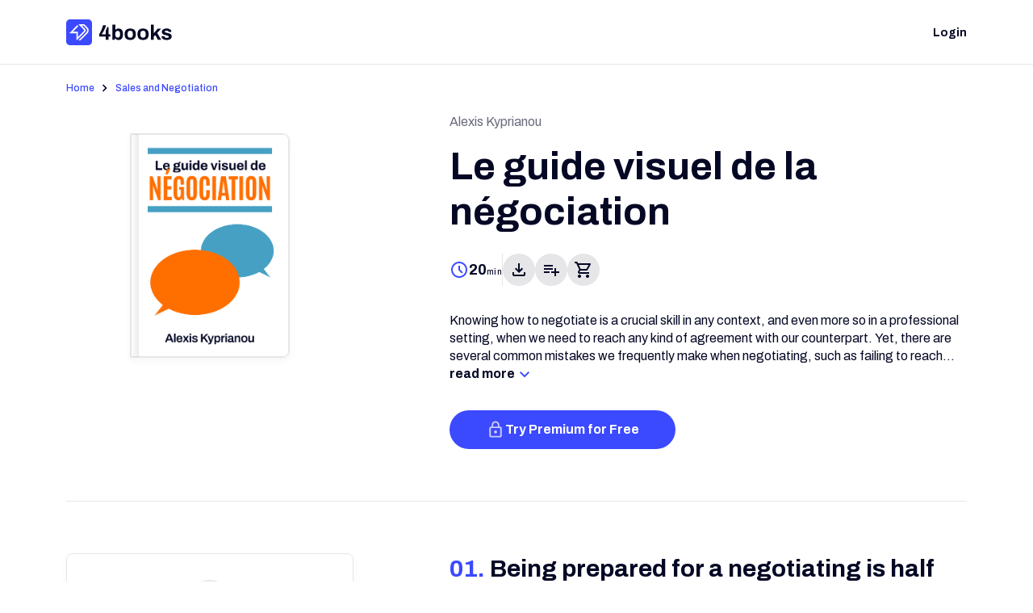

--- FILE ---
content_type: text/html; charset=UTF-8
request_url: https://4books.com/en/book/le-guide-visuel-de-la-negociation
body_size: 25423
content:
    <!DOCTYPE html>
<html lang="en">
    <head>
        <meta charset="UTF-8">
        <link rel="preconnect" href="https://fonts.googleapis.com">
        <link rel="preconnect" href="https://fonts.gstatic.com" crossorigin>
        <meta name="viewport" content="width=device-width, initial-scale=1, shrink-to-fit=no">
        <meta name="author" content="4books Devepelopers Team">
        <title>Le guide visuel de la négociation of Alexis Kyprianou - 4books.com</title>

    <meta name="description" content="Learn the key ideas from the Le guide visuel de la négociation of Alexis Kyprianou book by Alexis Kyprianou with 4books. &lt;p&gt;Knowing how to negotiate is a crucial skill in any context, and even more so in a professional setting, when we need to reach any kind of agreement with our counterpart. Yet, there are several common mistakes we frequently make when negotiating, such as failing to reach agreements which account for common interests, or allowing ourselves to get caught up in our emotions. Alexis Kyprianou&#039;s &lt;em&gt;Le guide visuel de la négociation&lt;/em&gt; (&lt;em&gt;Visual Guide to Negotiation) &lt;/em&gt;is an extremely useful handbook for anyone who wishes to learn, understand and practice all the main negotiation techniques: from controlling the discussion and using tools to influence the other side, to understanding that negotiating is not about being at war, but about creating a partnership. The book contains more than 50 infographics designed to provide tips, examples, and practical contexts in a visual, intuitive, and simple format.&lt;/p&gt;">


    <meta name="robots" content="index, follow">

    <link rel="canonical" href="https://4books.com/en/book/le-guide-visuel-de-la-negociation" />

    <meta property="og:type" content="website"/>

    <meta property="og:image" content="https://d2vkd9mgo8gxzn.cloudfront.net/images/2025/02/s1739382260136_la-guida-visuale-alla-negoziazione_eng.png"/>



    <meta property="og:url" content="https://4books.com/en/book/le-guide-visuel-de-la-negociation"/>


<link href="//fonts.googleapis.com/css?family=Archivo:400,500,700&amp;display=swap"
      rel="stylesheet"
      media="all"
      type="text/css"
      integrity=""
      crossorigin="">
<link href="//fonts.googleapis.com/css?family=Lora:400&amp;display=swap"
      rel="stylesheet"
      media="all"
      type="text/css"
      integrity=""
      crossorigin="">
<link href="/static/images/favicon-def.png"
      rel="icon"
      media="all"
      type="image/png"
      integrity=""
      crossorigin="">
<link href="/static/images/favicon-48x48.png"
      rel="icon"
      media="all"
      type="image/png"
      integrity=""
      crossorigin="">
<link href="/static/images/favicon-192x192.png"
      rel="icon"
      media="all"
      type="image/png"
      integrity=""
      crossorigin="">
<link href="/static/images/favicon-167x167.png"
      rel="apple-touch-icon"
      media="all"
      type="image/png"
      integrity=""
      crossorigin="">
<link href="/static/images/favicon-180x180.png"
      rel="apple-touch-icon"
      media="all"
      type="image/png"
      integrity=""
      crossorigin="">
<script nonce="383w33r9m3">
    const baseApiUrl = 'https://rest.4books.com/api/v1';
    const UA_ID = 'UA-110982813-1';
    const GTM_ID = 'GTM-KHLVRQK';
    const CB_SITE = '4books';
    let UEM = '';
    const LL = 'en';
    const JS_VERSION = 'dcb7677';
    let UIDg = null;
    let UiP = 0;
    let UsgnD = null
    let Unm = ""
    let itemsPerPage = 20;
    
    //Survicate
    const SURVEY = '401d0151dc4cde52'; //i18n
    const GOpricingExperiment = '';
        let active_abtest = "web-subscribe-v2";
        const luData = {
        isRegistering : 0,
        prefs: {
            langKey: "content_language",
            email_language: "user_language",
            appLangKey: "app_language",
        },
        id: UIDg,
        isPremium: UiP,
        email: UEM,
        cbRSub: {id: 0}
    };
    let UiL = null;
    var dataLayer = dataLayer || [];
    const messages = {
        mailTaken: 'The email you entered is already used by another account',
        genericApiError: 'An unexpected error has occurred. Please contact our support team.',
        subscriptionNotInactive: 'Subscription already active',
        subscriptionNotActive: 'Abbonamento già non-renewing',
        subscriptionNonChargebee: 'Subscription not managed by Chargebee',
        renewFailedGeneric: 'Unfortunately, we were unable to change the status of your subscription automatically. Try again later or contact our customer care for direct support.',
        profile: {
            unableToResetPassword: 'The password could not be reset. Please contact our support team.',
            unableToDeleteData: 'It was not possible to delete your data. Please send an email to our support team.',
            successToResetPassword: 'The reset procedure has started. Check your email to confirm the request.',
            errorValidatingSubscription: 'There were problems in validating your subscription! Please contact our support team.',
            mailMismatchError: 'The email entered does not correspond to the one used during registration.',
            wrongPasswordHint: 'Wrong Password. Please try again or follow the reset password link.',
            pleaseFillInAllFormFields: 'Fill in the form fields correctly!',
            dataCancelled: 'Your data has been successfully deleted',
        },
        checkout: {
            generic_error: "We encountered problems while processing your request. Please try with Chrome browser or using a PC or contact us at support@4books.com.",
        },
        verificationEmail: {
            errorDescription: "We encountered problems while processing your request. Try to Logout / Login or contact our support team!",
            error4unlogged: "We encountered problems while processing your request. Please contact our support team!",
            errorTooManyAttempts: "Too many login attempts. For a short period of time you won't be allowed to try again.",
            accountExistsWithDifferentCredential: "An account already exists with the same email address but different sign-in credentials. Sign in using a provider associated with this email address.",
            blockedDomain: "Your email provider is not allowed on this website. Try with a different email account.",
            errorNotValidEmail: "Invalid email, please enter a new email",
            errorInvalidActionCode: "The verification link is no longer valid. It may have expired or already been used"
        },
        signup: {
            popupCancelled: "There is already a login popup open, close other tabs before continuing",
            popupBlocked: "Login popup blocked, change browser settings",
            userCancelled: "Login failed, try again granting the requested permissions",
            generic: "Login failed",
        }
    };

    const js_app_version = 'dcb7677'
    let sentry_dsn_conf = 'https://dda913f95cca4624880bb113741eb6d4@sentry.io/1365652'
    
    let reactivatingSubscription = 0;
    let deactivatingSubscription = 0;

    const __CONFIGS = {};
    const __OP = [];
    const __PARAMS = {
        availableLanguages: "languages",
        funnelSource: "web",
        utmDataCookieName: "_funtrk"
    };
    function __setConfig(key, val){
        __CONFIGS[key] = val;
    }
    function __getConfig(key){
        if (typeof __CONFIGS[key] !== "undefined") return __CONFIGS[key];
        return null;
    }
    const profilePage = "/it/profilo"
    __setConfig(__PARAMS.availableLanguages, [{it: "Italiano"}, {es: "Español"}, {en: "English"}]);


</script>

<!-- Start VWO Async SmartCode -->
<link rel="preconnect" href="https://dev.visualwebsiteoptimizer.com" />
<script type='text/javascript' id='vwoCode'>
window._vwo_code || (function() {
var account_id=1042039,
version=2.1,
settings_tolerance=2000,
hide_element='body',
hide_element_style = 'opacity:0 !important;filter:alpha(opacity=0) !important;background:none !important;transition:none !important;',
/* DO NOT EDIT BELOW THIS LINE */
f=false,w=window,d=document,v=d.querySelector('#vwoCode'),cK='_vwo_'+account_id+'_settings',cc={};try{var c=JSON.parse(localStorage.getItem('_vwo_'+account_id+'_config'));cc=c&&typeof c==='object'?c:{}}catch(e){}var stT=cc.stT==='session'?w.sessionStorage:w.localStorage;code={nonce:v&&v.nonce,use_existing_jquery:function(){return typeof use_existing_jquery!=='undefined'?use_existing_jquery:undefined},library_tolerance:function(){return typeof library_tolerance!=='undefined'?library_tolerance:undefined},settings_tolerance:function(){return cc.sT||settings_tolerance},hide_element_style:function(){return'{'+(cc.hES||hide_element_style)+'}'},hide_element:function(){if(performance.getEntriesByName('first-contentful-paint')[0]){return''}return typeof cc.hE==='string'?cc.hE:hide_element},getVersion:function(){return version},finish:function(e){if(!f){f=true;var t=d.getElementById('_vis_opt_path_hides');if(t)t.parentNode.removeChild(t);if(e)(new Image).src='https://dev.visualwebsiteoptimizer.com/ee.gif?a='+account_id+e}},finished:function(){return f},addScript:function(e){var t=d.createElement('script');t.type='text/javascript';if(e.src){t.src=e.src}else{t.text=e.text}v&&t.setAttribute('nonce',v.nonce);d.getElementsByTagName('head')[0].appendChild(t)},load:function(e,t){var n=this.getSettings(),i=d.createElement('script'),r=this;t=t||{};if(n){i.textContent=n;d.getElementsByTagName('head')[0].appendChild(i);if(!w.VWO||VWO.caE){stT.removeItem(cK);r.load(e)}}else{var o=new XMLHttpRequest;o.open('GET',e,true);o.withCredentials=!t.dSC;o.responseType=t.responseType||'text';o.onload=function(){if(t.onloadCb){return t.onloadCb(o,e)}if(o.status===200||o.status===304){_vwo_code.addScript({text:o.responseText})}else{_vwo_code.finish('&e=loading_failure:'+e)}};o.onerror=function(){if(t.onerrorCb){return t.onerrorCb(e)}_vwo_code.finish('&e=loading_failure:'+e)};o.send()}},getSettings:function(){try{var e=stT.getItem(cK);if(!e){return}e=JSON.parse(e);if(Date.now()>e.e){stT.removeItem(cK);return}return e.s}catch(e){return}},init:function(){if(d.URL.indexOf('__vwo_disable__')>-1)return;var e=this.settings_tolerance();w._vwo_settings_timer=setTimeout(function(){_vwo_code.finish();stT.removeItem(cK)},e);var t;if(this.hide_element()!=='body'){t=d.createElement('style');var n=this.hide_element(),i=n?n+this.hide_element_style():'',r=d.getElementsByTagName('head')[0];t.setAttribute('id','_vis_opt_path_hides');v&&t.setAttribute('nonce',v.nonce);t.setAttribute('type','text/css');if(t.styleSheet)t.styleSheet.cssText=i;else t.appendChild(d.createTextNode(i));r.appendChild(t)}else{t=d.getElementsByTagName('head')[0];var i=d.createElement('div');i.style.cssText='z-index: 2147483647 !important;position: fixed !important;left: 0 !important;top: 0 !important;width: 100% !important;height: 100% !important;background: white !important;display: block !important;';i.setAttribute('id','_vis_opt_path_hides');i.classList.add('_vis_hide_layer');t.parentNode.insertBefore(i,t.nextSibling)}var o=window._vis_opt_url||d.URL,s='https://dev.visualwebsiteoptimizer.com/j.php?a='+account_id+'&u='+encodeURIComponent(o)+'&vn='+version;if(w.location.search.indexOf('_vwo_xhr')!==-1){this.addScript({src:s})}else{this.load(s+'&x=true')}}};w._vwo_code=code;code.init();})();
</script>
<!-- End VWO Async SmartCode -->
<script src="/static/js/analytics.js?v=dcb7677" type="text/javascript" nonce="383w33r9m3"></script>
<link href="/static/dist/css/module_book_visitor.css?v=dcb7677"
      rel="stylesheet"
      media="all"
      type="text/css"
      integrity=""
      crossorigin="">
    </head>
    <body 
        class=""
    >
        <div 
            class="datacontainer"
            data-signinmodal="mainModal"
            data-trypremiummodal="tryPremiumModal"
            data-subscribelink="/en/subscribe"
            data-searchlink="/en/search"
            data-checkoutlink="/en/checkout"
            data-booklink="/en/book"
            data-ispremium="0"
            data-capc="0"
            data-isverified="0"
            data-verifycode=""
            data-premiumsubscribemsg="You are already a Premium user. Manage your subscription from the Profile page &gt; Settings"
            data-genericretryerr="There was an error loading the page. Try refreshing the page to resolve the issue"
            data-delcook="Diane Authorization FibaToken User Refresh"
            data-iswv="0"
            data-altchk="0"
            data-env="2"
            data-chatboturl=""
            data-abfornew=""
            data-abforvisitor="1"
            data-abpage=""
        >    
        </div>
        
        <div class="body-opacity-layer body-opacity-js-ref"></div>
        <div class="d-none d-lg-block"></div>
        <div class="d-md-none only-mobile-check"></div>
        <div class="d-lg-none mobile-tablet-check"></div>
        <header class="main-page-header">
                


        
<nav class="navbar navbar-expand-lg navbar-light bg-white ontop-notlogged">
    <div class="container">
                        <a class="navbar-brand" href="/en/">
                    <img src=/static/images/4books-logo.svg class="branddesk" alt="logo"/>
            <img src=/static/images/4books-logo.svg class="brandsmall" alt="logo small"/>
        </a>
        
        <div class="not-logged-block">
            <ul class="navbar-nav flex-row hover-list login-list">
                <li class="nav-item">
                    <a href="#" class="nav-link signin login-attach-clk">
                        <span class="labelM-bold">Login</span>
                    </a>
                    <div class="active-marker"></div>
                </li>
            </ul>
        </div>
        
    </div>
</nav>



<nav class="navbar navbar-expand-lg fixed-top navbar-light bg-white fixed-on-scroll-notlogged fixed-on-scroll-notlogged-hidden">
    <div class="container">
                        <a class="navbar-brand" href="/en/">
                    <img src=/static/images/4books-logo.svg class="branddesk" alt="logo"/>
            <img src=/static/images/4books-logo.svg class="brandsmall" alt="logo small"/>
        </a>
        
        <div class="not-logged-block">
            <ul class="navbar-nav flex-row">
                <li class="nav-item v-align">
                                                            <button 
                        class="nav-button signin-and-redir-attach-clk"
                        data-redir="/en/subscribe"
                    >
                        <div class="inner">
                            <span class="labelM-bold">Try 4books for Free</span>
                        </div>
                    </button>
                                    </li>
            </ul>
        </div>

    </div>
</nav>

        </header>
        <div id="spinner-container">
            <div id="loading"></div>
        </div>
        <main class="">
            
                    













                
<div >
    <article>
        <div class="container book-top">
            <div class="row ">
                <div class="book-crumbles">
                    <p class="labelS-med">
                                                    <a class="labelS-med" href="/en/home">Home</a>
                                                <svg width="24" height="24" viewBox="0 0 24 24" fill="none" xmlns="http://www.w3.org/2000/svg">
<path d="M9.4 18L8 16.6L12.6 12L8 7.4L9.4 6L15.4 12L9.4 18Z" fill="#050825"/>
</svg>
                                        <a class="labelS-med" href="/en/books/sales-and-negotiation">Sales and Negotiation</a>
                        </p>                </div>
                <div class="col-12 col-md-4 img-column">
                    <div class="img-wrap">
                        <div class="img-cont">
                                                        <img 
                                class=""
                                src="https://d2vkd9mgo8gxzn.cloudfront.net/images/2025/02/s1739382260136_la-guida-visuale-alla-negoziazione_eng.png"
                                alt="Le guide visuel de la négociation"
                            >
                                                        <div class="card-book-spine"></div>
                        </div>
                        <div class="under-img-color"></div>
                    </div>
                </div>
                <article class="col-12 col-md-7 offset-md-1 intro-wrap">
                    <div class="row">
                        <div class="col-12 authors">
                            <p class="body-reg">Alexis Kyprianou</p>
                        </div>
                        <div class="col-12 title">
                                    


                            <h1 class="headline-xl">Le guide visuel de la négociation</h1>
                        </div>
                        <div class="col-12 d-md-none read-time-mobile">
                                                        <div class="read-time">
                                <svg xmlns="http://www.w3.org/2000/svg" width="24" height="24" viewBox="0 0 24 24" fill="none">
    <path d="M15.3 16.7L16.7 15.3L13 11.6V7H11V12.4L15.3 16.7ZM12 22C10.6167 22 9.31667 21.7373 8.1 21.212C6.88333 20.6873 5.825 19.975 4.925 19.075C4.025 18.175 3.31267 17.1167 2.788 15.9C2.26267 14.6833 2 13.3833 2 12C2 10.6167 2.26267 9.31667 2.788 8.1C3.31267 6.88333 4.025 5.825 4.925 4.925C5.825 4.025 6.88333 3.31233 8.1 2.787C9.31667 2.26233 10.6167 2 12 2C13.3833 2 14.6833 2.26233 15.9 2.787C17.1167 3.31233 18.175 4.025 19.075 4.925C19.975 5.825 20.6873 6.88333 21.212 8.1C21.7373 9.31667 22 10.6167 22 12C22 13.3833 21.7373 14.6833 21.212 15.9C20.6873 17.1167 19.975 18.175 19.075 19.075C18.175 19.975 17.1167 20.6873 15.9 21.212C14.6833 21.7373 13.3833 22 12 22ZM12 20C14.2167 20 16.1043 19.221 17.663 17.663C19.221 16.1043 20 14.2167 20 12C20 9.78333 19.221 7.89567 17.663 6.337C16.1043 4.779 14.2167 4 12 4C9.78333 4 7.896 4.779 6.338 6.337C4.77933 7.89567 4 9.78333 4 12C4 14.2167 4.77933 16.1043 6.338 17.663C7.896 19.221 9.78333 20 12 20Z" fill="#3B49FF"/>
</svg>                                <p class="headline-xxs-spc">20<span class="overln">min</span></p>
                            </div>
                                                    </div>
                        <div class="col-12 d-md-none">
                            <div class="h-separtor">
                                <div></div>
                            </div>
                        </div>
                        <div class="col-12">
                            <div class="actions">
                                <div class="d-none d-md-block">
                                                                <div class="read-time">
                                <svg xmlns="http://www.w3.org/2000/svg" width="24" height="24" viewBox="0 0 24 24" fill="none">
    <path d="M15.3 16.7L16.7 15.3L13 11.6V7H11V12.4L15.3 16.7ZM12 22C10.6167 22 9.31667 21.7373 8.1 21.212C6.88333 20.6873 5.825 19.975 4.925 19.075C4.025 18.175 3.31267 17.1167 2.788 15.9C2.26267 14.6833 2 13.3833 2 12C2 10.6167 2.26267 9.31667 2.788 8.1C3.31267 6.88333 4.025 5.825 4.925 4.925C5.825 4.025 6.88333 3.31233 8.1 2.787C9.31667 2.26233 10.6167 2 12 2C13.3833 2 14.6833 2.26233 15.9 2.787C17.1167 3.31233 18.175 4.025 19.075 4.925C19.975 5.825 20.6873 6.88333 21.212 8.1C21.7373 9.31667 22 10.6167 22 12C22 13.3833 21.7373 14.6833 21.212 15.9C20.6873 17.1167 19.975 18.175 19.075 19.075C18.175 19.975 17.1167 20.6873 15.9 21.212C14.6833 21.7373 13.3833 22 12 22ZM12 20C14.2167 20 16.1043 19.221 17.663 17.663C19.221 16.1043 20 14.2167 20 12C20 9.78333 19.221 7.89567 17.663 6.337C16.1043 4.779 14.2167 4 12 4C9.78333 4 7.896 4.779 6.338 6.337C4.77933 7.89567 4 9.78333 4 12C4 14.2167 4.77933 16.1043 6.338 17.663C7.896 19.221 9.78333 20 12 20Z" fill="#3B49FF"/>
</svg>                                <p class="headline-xxs-spc">20<span class="overln">min</span></p>
                            </div>
                            
                                </div>
                                <div class="d-none d-md-block">
                                    <div class="action-separator"></div>
                                </div>
                                <div class="action-mobile-wrap">
                                            <a 
    href="#" 
    class="visitor-attach-clk"
>

    
                                        
    
<div 
    class="button-circle download-book disabled"
    data-bs-toggle="tooltip"
    data-bs-placement="top"
    data-bs-title="Download"
>
    <div class="active-img">
        <svg xmlns="http://www.w3.org/2000/svg" width="24" height="24" viewBox="0 0 24 24" fill="none">
    <path d="M12 16L7 11L8.4 9.55L11 12.15V4H13V12.15L15.6 9.55L17 11L12 16ZM6 20C5.45 20 4.97933 19.8043 4.588 19.413C4.196 19.021 4 18.55 4 18V15H6V18H18V15H20V18C20 18.55 19.8043 19.021 19.413 19.413C19.021 19.8043 18.55 20 18 20H6Z" fill="#050825"/>
</svg>    </div>
        <div class="selected-img">
        <svg xmlns="http://www.w3.org/2000/svg" width="24" height="24" viewBox="0 0 24 24" fill="none">
    <path fill-rule="evenodd" clip-rule="evenodd" d="M8.1 21.212C9.31667 21.7373 10.6167 22 12 22C13.3833 22 14.6833 21.7373 15.9 21.212C17.1167 20.6873 18.175 19.975 19.075 19.075C19.975 18.175 20.6873 17.1167 21.212 15.9C21.7373 14.6833 22 13.3833 22 12C22 10.6167 21.7373 9.31667 21.212 8.1C20.6873 6.88333 19.975 5.825 19.075 4.925C18.175 4.025 17.1167 3.31233 15.9 2.787C14.6833 2.26233 13.3833 2 12 2C10.6167 2 9.31667 2.26233 8.1 2.787C6.88333 3.31233 5.825 4.025 4.925 4.925C4.025 5.825 3.31267 6.88333 2.788 8.1C2.26267 9.31667 2 10.6167 2 12C2 13.3833 2.26267 14.6833 2.788 15.9C3.31267 17.1167 4.025 18.175 4.925 19.075C5.825 19.975 6.88333 20.6873 8.1 21.212ZM12 18L7 13L8.4 11.55L11 14.15V6H13V14.15L15.6 11.55L17 13L12 18Z" fill="#3B49FF"/>
</svg>    </div>
    </div>                                    </a>

                                    <div class="d-md-none">
                                        <p class="overln">Download offline</p>
                                    </div>
                                </div>
                                <div class="action-mobile-wrap">
                                    



    
<div 
    class="button-circle add-to-favourite-attach-clk disabled " 
    data-bs-toggle="tooltip"
    data-bs-placement="top"
    data-bs-title="Add to library"
    data-elementid="adcd7284-17d4-4c44-b40b-7f6bca46feaf"
    data-add-title="Add to library"
    data-remove-title="Added to library"
>
    <div class="disabled-img">
        <svg xmlns="http://www.w3.org/2000/svg" width="24" height="24" viewBox="0 0 24 24" fill="none">
    <path d="M16 20V16H12V14H16V10H18V14H22V16H18V20H16ZM3 16V14H10V16H3ZM3 12V10H14V12H3ZM3 8V6H14V8H3Z" fill="#9B9CA8"/>
</svg>    </div>
    <div class="active-img">
        <svg xmlns="http://www.w3.org/2000/svg" width="24" height="24" viewBox="0 0 24 24" fill="none">
    <path d="M16 20V16H12V14H16V10H18V14H22V16H18V20H16ZM3 16V14H10V16H3ZM3 12V10H14V12H3ZM3 8V6H14V8H3Z" fill="#050825"/>
</svg>    </div>
    <div class="selected-img">
        <svg width="24" height="24" viewBox="0 0 24 24" fill="none" xmlns="http://www.w3.org/2000/svg">
<g id="Icons/24px/Added-to-library">
<path id="Vector" d="M3 8V6H15V8H3ZM3 12V10H15V12H3ZM3 16V14H11V16H3ZM16.35 19L12.8 15.45L14.2 14.05L16.35 16.15L20.6 11.9L22 13.35L16.35 19Z" fill="#050825"/>
</g>
</svg>
    </div>
</div>
                                    <div class="d-md-none library-text-mobile">
                                        <p class="overln">Add to library</p>
                                    </div>
                                </div>
                                <div class="action-mobile-wrap">
                                                                                <a 
    href="#" 
    class="visitor-attach-clk"
>

    
                                        
    
<div 
    class="button-circle  disabled"
    data-bs-toggle="tooltip"
    data-bs-placement="top"
    data-bs-title="        Purchase    "
>
    <div class="active-img">
        <svg xmlns="http://www.w3.org/2000/svg" width="24" height="24" viewBox="0 0 24 24" fill="none">
    <path d="M7 22C6.45 22 5.97933 21.8043 5.588 21.413C5.196 21.021 5 20.55 5 20C5 19.45 5.196 18.979 5.588 18.587C5.97933 18.1957 6.45 18 7 18C7.55 18 8.02067 18.1957 8.412 18.587C8.804 18.979 9 19.45 9 20C9 20.55 8.804 21.021 8.412 21.413C8.02067 21.8043 7.55 22 7 22ZM17 22C16.45 22 15.9793 21.8043 15.588 21.413C15.196 21.021 15 20.55 15 20C15 19.45 15.196 18.979 15.588 18.587C15.9793 18.1957 16.45 18 17 18C17.55 18 18.021 18.1957 18.413 18.587C18.8043 18.979 19 19.45 19 20C19 20.55 18.8043 21.021 18.413 21.413C18.021 21.8043 17.55 22 17 22ZM6.15 6L8.55 11H15.55L18.3 6H6.15ZM5.2 4H19.95C20.4 4 20.7083 4.16667 20.875 4.5C21.0417 4.83333 21.0333 5.18333 20.85 5.55L17.3 11.95C17.1167 12.2833 16.875 12.5417 16.575 12.725C16.275 12.9083 15.9333 13 15.55 13H8.1L7 15H19V17H7C6.25 17 5.68333 16.6707 5.3 16.012C4.91667 15.354 4.9 14.7 5.25 14.05L6.6 11.6L3 4H1V2H4.25L5.2 4ZM8.55 11H15.55H8.55Z" fill="#050825"/>
</svg>    </div>
    </div>                                    </a>

                                    <div class="d-md-none">
                                        <p class="overln">Buy the book</p>
                                    </div>                 
                                                                    </div>
                            </div>
                        </div>
                        <div class="col-12 d-md-none">
                            <div class="h-separtor">
                                <div></div>
                            </div>
                        </div>
                        <div class="col-12 summary summary-truncate">
                            <p>Knowing how to negotiate is a crucial skill in any context, and even more so in a professional setting, when we need to reach any kind of agreement with our counterpart. Yet, there are several common mistakes we frequently make when negotiating, such as failing to reach agreements which account for common interests, or allowing ourselves to get caught up in our emotions. Alexis Kyprianou's <em>Le guide visuel de la négociation</em> (<em>Visual Guide to Negotiation) </em>is an extremely useful handbook for anyone who wishes to learn, understand and practice all the main negotiation techniques: from controlling the discussion and using tools to influence the other side, to understanding that negotiating is not about being at war, but about creating a partnership. The book contains more than 50 infographics designed to provide tips, examples, and practical contexts in a visual, intuitive, and simple format.</p>
                        </div>
                        <div class="col-12">
                            <p class="body-bold read-collapse-toggle read-more">
                                read more<svg xmlns="http://www.w3.org/2000/svg" width="24" height="24" viewBox="0 0 24 24" fill="none">
    <path d="M6 9.4L7.4 8L12 12.6L16.6 8L18 9.4L12 15.4L6 9.4Z" fill="#3B49FF"/>
</svg>                            </p>
                            <p class="body-bold read-collapse-toggle read-less d-none">
                                read less<svg xmlns="http://www.w3.org/2000/svg" width="24" height="24" viewBox="0 0 24 24" fill="none">
    <path d="M18 14.6L16.6 16L12 11.4L7.4 16L6 14.6L12 8.6L18 14.6Z" fill="#3B49FF"/>
</svg>                            </p>
                        </div>
                        <div class="cta-button col-12">
                                                                                                                                                                                                                                                                    
<button class="primary-4b-button cta-action-attach-clk" data-actiontype="3">

    <div class="inner">
        <div class="icon">
        <svg width="25" height="24" viewBox="0 0 25 24" fill="none" xmlns="http://www.w3.org/2000/svg">
<g opacity="0.72" clip-path="url(#clip0_1450_1810)">
<path d="M18.5 8H17.5V6C17.5 3.24 15.26 1 12.5 1C9.74 1 7.5 3.24 7.5 6V8H6.5C5.4 8 4.5 8.9 4.5 10V20C4.5 21.1 5.4 22 6.5 22H18.5C19.6 22 20.5 21.1 20.5 20V10C20.5 8.9 19.6 8 18.5 8ZM9.5 6C9.5 4.34 10.84 3 12.5 3C14.16 3 15.5 4.34 15.5 6V8H9.5V6ZM18.5 20H6.5V10H18.5V20ZM12.5 17C13.6 17 14.5 16.1 14.5 15C14.5 13.9 13.6 13 12.5 13C11.4 13 10.5 13.9 10.5 15C10.5 16.1 11.4 17 12.5 17Z" fill="white"/>
</g>
<defs>
<clipPath id="clip0_1450_1810">
<rect width="24" height="24" fill="white" transform="translate(0.5)"/>
</clipPath>
</defs>
</svg>
    </div>
        
        
    <span class="body-bold">Try Premium for Free</span>
</div>
</button>                                                    </div>
                    </div>
                    
                </article>
            </div>
        </div>    
    </article>
    
    <div class="container">
        <div class="row">
            <div class="col-12">
                <div class="top-end-separator">
                    <div class="top-end-separator-mark"></div>
                </div>
            </div>
        </div>
    </div>

    <div class="container book-bottom">
        <div class="row">
            <div class="col-12 col-lg-4">
                <div class="player-wrap">
                    
                    

<div 
    class="player-4books"
    data-url=""
    data-total="20"
    data-current=""
    data-audible="false"
    data-contid="adcd7284-17d4-4c44-b40b-7f6bca46feaf"
>
    <div class="controls player-disabled">
        <div class="player-replay">
            <svg width="40" height="40" viewBox="0 0 40 40" fill="none" xmlns="http://www.w3.org/2000/svg">
<path d="M15 26.958V18.542H12.667V16.375H17.208V26.958H15ZM21.042 26.958C20.542 26.958 20.1183 26.7847 19.771 26.438C19.4237 26.0907 19.25 25.667 19.25 25.167V18.125C19.25 17.625 19.4237 17.2083 19.771 16.875C20.1183 16.5417 20.542 16.375 21.042 16.375H24.458C24.958 16.375 25.3747 16.5417 25.708 16.875C26.0413 17.2083 26.208 17.625 26.208 18.125V25.167C26.208 25.667 26.0413 26.0907 25.708 26.438C25.3747 26.7847 24.958 26.958 24.458 26.958H21.042ZM21.458 24.708H24V18.542H21.458V24.708ZM20 36.667C17.9167 36.667 15.9653 36.278 14.146 35.5C12.3267 34.722 10.7363 33.6527 9.375 32.292C8.01367 30.9307 6.94433 29.3403 6.167 27.521C5.389 25.7017 5 23.7503 5 21.667H7.792C7.792 25.0557 8.97233 27.9373 11.333 30.312C13.6943 32.6873 16.5833 33.875 20 33.875C23.4167 33.875 26.3057 32.6943 28.667 30.333C31.0277 27.9723 32.208 25.0837 32.208 21.667C32.208 18.2503 31.0483 15.3613 28.729 13C26.4097 10.6387 23.5417 9.45801 20.125 9.45801H19.458L22.333 12.333L20.375 14.292L14.083 8.00001L20.375 1.70801L22.292 3.62501L19.292 6.66701H20C22.0833 6.66701 24.0347 7.05567 25.854 7.83301C27.6733 8.61101 29.2637 9.68067 30.625 11.042C31.9863 12.4027 33.0557 13.993 33.833 15.813C34.611 17.6323 35 19.5837 35 21.667C35 23.7503 34.611 25.7017 33.833 27.521C33.0557 29.3403 31.9863 30.9307 30.625 32.292C29.2637 33.6527 27.6733 34.722 25.854 35.5C24.0347 36.278 22.0833 36.667 20 36.667Z" fill="#9B9CA8"/>
</svg>
        </div>
        <div id="control-action-new" title="Listen" class="audio-pause"></div>
        <div class="player-forward">
            <svg width="40" height="40" viewBox="0 0 40 40" fill="none" xmlns="http://www.w3.org/2000/svg">
<path d="M15 26.958V18.542H12.667V16.375H17.208V26.958H15ZM21.042 26.958C20.542 26.958 20.1183 26.7847 19.771 26.438C19.4237 26.0907 19.25 25.667 19.25 25.167V18.125C19.25 17.625 19.4237 17.2083 19.771 16.875C20.1183 16.5417 20.542 16.375 21.042 16.375H24.458C24.958 16.375 25.3747 16.5417 25.708 16.875C26.0413 17.2083 26.208 17.625 26.208 18.125V25.167C26.208 25.667 26.0413 26.0907 25.708 26.438C25.3747 26.7847 24.958 26.958 24.458 26.958H21.042ZM21.458 24.708H24V18.542H21.458V24.708ZM20 36.667C17.9167 36.667 15.9653 36.278 14.146 35.5C12.3267 34.722 10.7363 33.6527 9.375 32.292C8.01367 30.9307 6.94433 29.3403 6.167 27.521C5.389 25.7017 5 23.7503 5 21.667C5 19.5837 5.389 17.6323 6.167 15.813C6.94433 13.993 8.01367 12.4027 9.375 11.042C10.7363 9.68067 12.3267 8.61101 14.146 7.83301C15.9653 7.05567 17.9167 6.66701 20 6.66701H20.667L17.625 3.62501L19.542 1.70801L25.875 8.00001L19.542 14.292L17.625 12.375L20.542 9.45801H20C16.5833 9.45801 13.6943 10.6387 11.333 13C8.97233 15.3613 7.792 18.2503 7.792 21.667C7.792 25.0837 8.97233 27.9723 11.333 30.333C13.6943 32.6943 16.5833 33.875 20 33.875C23.4167 33.875 26.3057 32.6943 28.667 30.333C31.0277 27.9723 32.208 25.0837 32.208 21.667H35C35 23.7503 34.611 25.7017 33.833 27.521C33.0557 29.3403 31.9863 30.9307 30.625 32.292C29.2637 33.6527 27.6733 34.722 25.854 35.5C24.0347 36.278 22.0833 36.667 20 36.667Z" fill="#9B9CA8"/>
</svg>
        </div>
    </div>
    <div class="audio-progress">
        <div class="slider-styled" id="audio-slider"></div>
    </div>
    <div class="timestamps timestamp-disabled">
        <div id="control-elapsed-time">0:00</div>
        <div id="control-total-time">0:00</div>
    </div>
</div>
<div class="feedback feedback-disabled">
    <div class="book-feedback" data-feedback="-1">
        <div class="icon-wrap not-sent current">
            <svg xmlns="http://www.w3.org/2000/svg" width="24" height="24" viewBox="0 0 24 24" fill="none">
    <path d="M9.825 23L8.775 21.95C8.64167 21.8167 8.52933 21.654 8.438 21.462C8.346 21.2707 8.30833 21.0833 8.325 20.9L8.35 20.575L9.3 16H3C2.45 16 1.97933 15.804 1.588 15.412C1.196 15.0207 1 14.55 1 14V12C1 11.8833 1.01267 11.7623 1.038 11.637C1.06267 11.5123 1.1 11.3917 1.15 11.275L4.15 4.225C4.3 3.85833 4.54167 3.56233 4.875 3.337C5.20833 3.11233 5.58333 3 6 3H15C15.55 3 16.021 3.19567 16.413 3.587C16.8043 3.979 17 4.45 17 5V15C17 15.2667 16.95 15.5207 16.85 15.762C16.75 16.004 16.6083 16.2167 16.425 16.4L9.825 23ZM10.65 19.35L15 15V5H6L3 12V14H12L10.65 19.35ZM19 15H23V3H19V15ZM15 14V12V5V15V14Z" fill="#050825"/>
</svg>        </div>
        <div class="icon-wrap sent ">
            <svg width="24" height="24" viewBox="0 0 24 24" fill="none" xmlns="http://www.w3.org/2000/svg">
<path d="M3 16C2.46667 16 2 15.8 1.6 15.4C1.2 15 1 14.5333 1 14V12C1 11.8833 1.01267 11.7583 1.038 11.625C1.06267 11.4917 1.1 11.3667 1.15 11.25L4.15 4.2C4.3 3.86667 4.55 3.58333 4.9 3.35C5.25 3.11667 5.61667 3 6 3H16V16L9 23L7.75 21.75C7.63333 21.6333 7.53767 21.475 7.463 21.275C7.38767 21.075 7.35 20.8833 7.35 20.7V20.35L8.45 16H3ZM18 16V3H22V16H18Z" fill="#4A4A4A"/>
</svg>
        </div>
    </div>
    <div class="player-speed">
        <div class="dropdown player-speed-dropdown">
            <button 
                class="dropdown-toggle" 
                type="button" 
                id="playerspeed" 
                data-bs-toggle="dropdown" 
                data-bs-display="static"
                aria-haspopup="true" 
                aria-expanded="false"
            >
                <p class="labelS-bold">Speed <span class="speed-value">1x</span></p>
            </button>
            <div class="dropdown-menu dropdown-menu-v2" aria-labelledby="playerspeed">
                <p class="labelS-bold dropdown-item pl-spd-item active" href="#" data-speed="1">1x</p>
                <p class="labelS-bold dropdown-item pl-spd-item" href="#" data-speed="1.25">1.25x</p>
                <p class="labelS-bold dropdown-item pl-spd-item" href="#" data-speed="1.5">1.5x</p>
                <p class="labelS-bold dropdown-item pl-spd-item" href="#" data-speed="2">2x</p>
            </div>
        </div>
    </div>
    <div class="book-feedback" data-feedback="1">
        <div class="icon-wrap not-sent current">
            <svg xmlns="http://www.w3.org/2000/svg" width="24" height="24" viewBox="0 0 24 24" fill="none">
    <path d="M9 21C8.45 21 7.97933 20.8043 7.588 20.413C7.196 20.021 7 19.55 7 19V9C7 8.73333 7.05 8.47933 7.15 8.238C7.25 7.996 7.39167 7.78333 7.575 7.6L14.175 1L15.225 2.05C15.3583 2.18333 15.4707 2.34567 15.562 2.537C15.654 2.729 15.6917 2.91667 15.675 3.1L15.65 3.425L14.7 8H21C21.55 8 22.021 8.19567 22.413 8.587C22.8043 8.979 23 9.45 23 10V12C23 12.1167 22.9873 12.2373 22.962 12.362C22.9373 12.4873 22.9 12.6083 22.85 12.725L19.85 19.775C19.7 20.1417 19.4583 20.4377 19.125 20.663C18.7917 20.8877 18.4167 21 18 21H9ZM9 19H18L21 12V10H12L13.35 4.65L9 9V19ZM1 21H5V9H1V21ZM9 19V9V10V12V19Z" fill="#050825"/>
</svg>        </div>
        <div class="icon-wrap sent ">
            <svg width="24" height="24" viewBox="0 0 24 24" fill="none" xmlns="http://www.w3.org/2000/svg">
<path d="M18 21H8V8L15 1L16.25 2.25C16.3667 2.36667 16.4627 2.525 16.538 2.725C16.6127 2.925 16.65 3.11667 16.65 3.3V3.65L15.55 8H21C21.5333 8 22 8.2 22.4 8.6C22.8 9 23 9.46667 23 10V12C23 12.1167 22.9873 12.2417 22.962 12.375C22.9373 12.5083 22.9 12.6333 22.85 12.75L19.85 19.8C19.7 20.1333 19.45 20.4167 19.1 20.65C18.75 20.8833 18.3833 21 18 21ZM6 8V21H2V8H6Z" fill="#4A4A4A"/>
</svg>
        </div>
    </div>
</div>                    <div class="chapters">
                                


<div class="accordion" id="books-chapters">
    <div class="card">
        <div class="card-header" id="heading-bc">
            <div 
                class="row heading-box " 
                data-bs-toggle="collapse" 
                data-bs-target="#table-of-content"
            >
                <div class="col-10 d-flex align-items-center">
                    <p class="body-bold">
                        Analysis and key concepts                    </p>
                </div>
                <div class="col-2 indicator">
                    <svg xmlns="http://www.w3.org/2000/svg" width="24" height="24" viewBox="0 0 24 24" fill="none">
    <path d="M18 14.6L16.6 16L12 11.4L7.4 16L6 14.6L12 8.6L18 14.6Z" fill="#050825"/>
</svg>                </div>
            </div>
        </div>
        <div 
            id="table-of-content" 
            class="collapse show" 
            aria-labelledby="heading-bc" 
            data-parent="#books-chapters"
        >
            <div class="card-body">
                                                                                                                                <div 
                    class="row toc-chapter-row current"
                    data-chapterid = "0"
                >
                    <div class="col-12">
                        <div class="title-wrap">
                            <p class="body-med toc-chapter-num disabled">01. </p>
                            <div class="title-action">
                                <p class="body-med toc-chapter">Being prepared for a negotiating is half the battle</p>
                                                                                                    <svg width="24" height="24" viewBox="0 0 24 24" fill="none" xmlns="http://www.w3.org/2000/svg">
<path d="M9.4 18L8 16.6L12.6 12L8 7.4L9.4 6L15.4 12L9.4 18Z" fill="#C6B9FF"/>
</svg>
                                                            </div>
                        </div>
                    </div>
                </div>
                                                                        <div 
                    class="row toc-chapter-row "
                    data-chapterid = "1"
                >
                    <div class="col-12">
                        <div class="title-wrap">
                            <p class="body-med toc-chapter-num disabled">02. </p>
                            <div class="title-action">
                                <p class="body-med toc-chapter">Controlling the conversation from the outset is a real advantage in negotiating</p>
                                                                                                    <svg width="24" height="24" viewBox="0 0 24 24" fill="none" xmlns="http://www.w3.org/2000/svg">
<g clip-path="url(#clip0_1474_1313)">
<path d="M18 8H17V6C17 3.24 14.76 1 12 1C9.24 1 7 3.24 7 6V8H6C4.9 8 4 8.9 4 10V20C4 21.1 4.9 22 6 22H18C19.1 22 20 21.1 20 20V10C20 8.9 19.1 8 18 8ZM9 6C9 4.34 10.34 3 12 3C13.66 3 15 4.34 15 6V8H9V6ZM18 20H6V10H18V20ZM12 17C13.1 17 14 16.1 14 15C14 13.9 13.1 13 12 13C10.9 13 10 13.9 10 15C10 16.1 10.9 17 12 17Z" fill="#9B9CA8"/>
</g>
<defs>
<clipPath id="clip0_1474_1313">
<rect width="24" height="24" fill="white"/>
</clipPath>
</defs>
</svg>
                                                            </div>
                        </div>
                    </div>
                </div>
                                                                        <div 
                    class="row toc-chapter-row "
                    data-chapterid = "2"
                >
                    <div class="col-12">
                        <div class="title-wrap">
                            <p class="body-med toc-chapter-num disabled">03. </p>
                            <div class="title-action">
                                <p class="body-med toc-chapter">Using influence is more effective than coercion, and there are several techniques for achieving successful deals</p>
                                                                                                    <svg width="24" height="24" viewBox="0 0 24 24" fill="none" xmlns="http://www.w3.org/2000/svg">
<g clip-path="url(#clip0_1474_1313)">
<path d="M18 8H17V6C17 3.24 14.76 1 12 1C9.24 1 7 3.24 7 6V8H6C4.9 8 4 8.9 4 10V20C4 21.1 4.9 22 6 22H18C19.1 22 20 21.1 20 20V10C20 8.9 19.1 8 18 8ZM9 6C9 4.34 10.34 3 12 3C13.66 3 15 4.34 15 6V8H9V6ZM18 20H6V10H18V20ZM12 17C13.1 17 14 16.1 14 15C14 13.9 13.1 13 12 13C10.9 13 10 13.9 10 15C10 16.1 10.9 17 12 17Z" fill="#9B9CA8"/>
</g>
<defs>
<clipPath id="clip0_1474_1313">
<rect width="24" height="24" fill="white"/>
</clipPath>
</defs>
</svg>
                                                            </div>
                        </div>
                    </div>
                </div>
                                                                        <div 
                    class="row toc-chapter-row "
                    data-chapterid = "3"
                >
                    <div class="col-12">
                        <div class="title-wrap">
                            <p class="body-med toc-chapter-num disabled">04. </p>
                            <div class="title-action">
                                <p class="body-med toc-chapter">We can use a few psychological strategies, in order to achieve the best deal</p>
                                                                                                    <svg width="24" height="24" viewBox="0 0 24 24" fill="none" xmlns="http://www.w3.org/2000/svg">
<g clip-path="url(#clip0_1474_1313)">
<path d="M18 8H17V6C17 3.24 14.76 1 12 1C9.24 1 7 3.24 7 6V8H6C4.9 8 4 8.9 4 10V20C4 21.1 4.9 22 6 22H18C19.1 22 20 21.1 20 20V10C20 8.9 19.1 8 18 8ZM9 6C9 4.34 10.34 3 12 3C13.66 3 15 4.34 15 6V8H9V6ZM18 20H6V10H18V20ZM12 17C13.1 17 14 16.1 14 15C14 13.9 13.1 13 12 13C10.9 13 10 13.9 10 15C10 16.1 10.9 17 12 17Z" fill="#9B9CA8"/>
</g>
<defs>
<clipPath id="clip0_1474_1313">
<rect width="24" height="24" fill="white"/>
</clipPath>
</defs>
</svg>
                                                            </div>
                        </div>
                    </div>
                </div>
                                                                        <div 
                    class="row toc-chapter-row "
                    data-chapterid = "4"
                >
                    <div class="col-12">
                        <div class="title-wrap">
                            <p class="body-med toc-chapter-num disabled">05. </p>
                            <div class="title-action">
                                <p class="body-med toc-chapter">Using emotional intelligence helps us show empathy, understanding, and a constructive spirit</p>
                                                                                                    <svg width="24" height="24" viewBox="0 0 24 24" fill="none" xmlns="http://www.w3.org/2000/svg">
<g clip-path="url(#clip0_1474_1313)">
<path d="M18 8H17V6C17 3.24 14.76 1 12 1C9.24 1 7 3.24 7 6V8H6C4.9 8 4 8.9 4 10V20C4 21.1 4.9 22 6 22H18C19.1 22 20 21.1 20 20V10C20 8.9 19.1 8 18 8ZM9 6C9 4.34 10.34 3 12 3C13.66 3 15 4.34 15 6V8H9V6ZM18 20H6V10H18V20ZM12 17C13.1 17 14 16.1 14 15C14 13.9 13.1 13 12 13C10.9 13 10 13.9 10 15C10 16.1 10.9 17 12 17Z" fill="#9B9CA8"/>
</g>
<defs>
<clipPath id="clip0_1474_1313">
<rect width="24" height="24" fill="white"/>
</clipPath>
</defs>
</svg>
                                                            </div>
                        </div>
                    </div>
                </div>
                                                                        <div 
                    class="row toc-chapter-row "
                    data-chapterid = "5"
                >
                    <div class="col-12">
                        <div class="title-wrap">
                            <p class="body-med toc-chapter-num disabled">06. </p>
                            <div class="title-action">
                                <p class="body-med toc-chapter">Content and form are equally important in negotiations</p>
                                                                                                    <svg width="24" height="24" viewBox="0 0 24 24" fill="none" xmlns="http://www.w3.org/2000/svg">
<g clip-path="url(#clip0_1474_1313)">
<path d="M18 8H17V6C17 3.24 14.76 1 12 1C9.24 1 7 3.24 7 6V8H6C4.9 8 4 8.9 4 10V20C4 21.1 4.9 22 6 22H18C19.1 22 20 21.1 20 20V10C20 8.9 19.1 8 18 8ZM9 6C9 4.34 10.34 3 12 3C13.66 3 15 4.34 15 6V8H9V6ZM18 20H6V10H18V20ZM12 17C13.1 17 14 16.1 14 15C14 13.9 13.1 13 12 13C10.9 13 10 13.9 10 15C10 16.1 10.9 17 12 17Z" fill="#9B9CA8"/>
</g>
<defs>
<clipPath id="clip0_1474_1313">
<rect width="24" height="24" fill="white"/>
</clipPath>
</defs>
</svg>
                                                            </div>
                        </div>
                    </div>
                </div>
                                                                        <div 
                    class="row toc-chapter-row "
                    data-chapterid = "6"
                >
                    <div class="col-12">
                        <div class="title-wrap">
                            <p class="body-med toc-chapter-num disabled">07. </p>
                            <div class="title-action">
                                <p class="body-med toc-chapter">The real secret to negotiating effectively is to create a positive atmosphere</p>
                                                                                                    <svg width="24" height="24" viewBox="0 0 24 24" fill="none" xmlns="http://www.w3.org/2000/svg">
<g clip-path="url(#clip0_1474_1313)">
<path d="M18 8H17V6C17 3.24 14.76 1 12 1C9.24 1 7 3.24 7 6V8H6C4.9 8 4 8.9 4 10V20C4 21.1 4.9 22 6 22H18C19.1 22 20 21.1 20 20V10C20 8.9 19.1 8 18 8ZM9 6C9 4.34 10.34 3 12 3C13.66 3 15 4.34 15 6V8H9V6ZM18 20H6V10H18V20ZM12 17C13.1 17 14 16.1 14 15C14 13.9 13.1 13 12 13C10.9 13 10 13.9 10 15C10 16.1 10.9 17 12 17Z" fill="#9B9CA8"/>
</g>
<defs>
<clipPath id="clip0_1474_1313">
<rect width="24" height="24" fill="white"/>
</clipPath>
</defs>
</svg>
                                                            </div>
                        </div>
                    </div>
                </div>
                                                                        <div 
                    class="row toc-chapter-row "
                    data-chapterid = "7"
                >
                    <div class="col-12">
                        <div class="title-wrap">
                            <p class="body-med toc-chapter-num disabled">08. </p>
                            <div class="title-action">
                                <p class="body-med toc-chapter">If our counterpart is uncooperative, we have to try to react to their tactics as effectively as possible</p>
                                                                                                    <svg width="24" height="24" viewBox="0 0 24 24" fill="none" xmlns="http://www.w3.org/2000/svg">
<g clip-path="url(#clip0_1474_1313)">
<path d="M18 8H17V6C17 3.24 14.76 1 12 1C9.24 1 7 3.24 7 6V8H6C4.9 8 4 8.9 4 10V20C4 21.1 4.9 22 6 22H18C19.1 22 20 21.1 20 20V10C20 8.9 19.1 8 18 8ZM9 6C9 4.34 10.34 3 12 3C13.66 3 15 4.34 15 6V8H9V6ZM18 20H6V10H18V20ZM12 17C13.1 17 14 16.1 14 15C14 13.9 13.1 13 12 13C10.9 13 10 13.9 10 15C10 16.1 10.9 17 12 17Z" fill="#9B9CA8"/>
</g>
<defs>
<clipPath id="clip0_1474_1313">
<rect width="24" height="24" fill="white"/>
</clipPath>
</defs>
</svg>
                                                            </div>
                        </div>
                    </div>
                </div>
                                                                        <div 
                    class="row toc-chapter-row "
                    data-chapterid = "8"
                >
                    <div class="col-12">
                        <div class="title-wrap">
                            <p class="body-med toc-chapter-num disabled">09. </p>
                            <div class="title-action">
                                <p class="body-med toc-chapter">Quotes</p>
                                                                                                    <svg width="24" height="24" viewBox="0 0 24 24" fill="none" xmlns="http://www.w3.org/2000/svg">
<g clip-path="url(#clip0_1474_1313)">
<path d="M18 8H17V6C17 3.24 14.76 1 12 1C9.24 1 7 3.24 7 6V8H6C4.9 8 4 8.9 4 10V20C4 21.1 4.9 22 6 22H18C19.1 22 20 21.1 20 20V10C20 8.9 19.1 8 18 8ZM9 6C9 4.34 10.34 3 12 3C13.66 3 15 4.34 15 6V8H9V6ZM18 20H6V10H18V20ZM12 17C13.1 17 14 16.1 14 15C14 13.9 13.1 13 12 13C10.9 13 10 13.9 10 15C10 16.1 10.9 17 12 17Z" fill="#9B9CA8"/>
</g>
<defs>
<clipPath id="clip0_1474_1313">
<rect width="24" height="24" fill="white"/>
</clipPath>
</defs>
</svg>
                                                            </div>
                        </div>
                    </div>
                </div>
                                                                        <div 
                    class="row toc-chapter-row "
                    data-chapterid = "9"
                >
                    <div class="col-12">
                        <div class="title-wrap">
                            <p class="body-med toc-chapter-num disabled">10. </p>
                            <div class="title-action">
                                <p class="body-med toc-chapter">Take-home message</p>
                                                                                                    <svg width="24" height="24" viewBox="0 0 24 24" fill="none" xmlns="http://www.w3.org/2000/svg">
<g clip-path="url(#clip0_1474_1313)">
<path d="M18 8H17V6C17 3.24 14.76 1 12 1C9.24 1 7 3.24 7 6V8H6C4.9 8 4 8.9 4 10V20C4 21.1 4.9 22 6 22H18C19.1 22 20 21.1 20 20V10C20 8.9 19.1 8 18 8ZM9 6C9 4.34 10.34 3 12 3C13.66 3 15 4.34 15 6V8H9V6ZM18 20H6V10H18V20ZM12 17C13.1 17 14 16.1 14 15C14 13.9 13.1 13 12 13C10.9 13 10 13.9 10 15C10 16.1 10.9 17 12 17Z" fill="#9B9CA8"/>
</g>
<defs>
<clipPath id="clip0_1474_1313">
<rect width="24" height="24" fill="white"/>
</clipPath>
</defs>
</svg>
                                                            </div>
                        </div>
                    </div>
                </div>
                                        </div>
        </div>
    </div>
</div>                    </div>
                </div>
            </div>
            <div class="d-none d-md-block col-1"></div>
            <div class="col-12 col-lg-7">
                
    


    
<div 
    class="reader-out noCarouselBehaviour" 
    data-startchapt="0" 
    data-chapterslength=""
>
    
    <div class="swiper reader-container " >    
        <div class="swiper-wrapper">
                            
            <article class="swiper-slide carousel-book-chapter-item">
                <div class="row">
                                        <div class="col-12 chapt-title">
                        <h2 class="headline-m">
                            <span class="chap-numb">01. </span>
                            Being prepared for a negotiating is half the battle
                        </h2>
                    </div>
                                    </div>
                <div class="row">
                    <div class="col-12 chapt-body">
                                                    <p>Negotiation experts know that at least half the battle is preparing in advance for the actual meeting, because it allows us to gather the information we need, in order to develop an effective strategy, better understand our counterpart, anticipate possible surprises, and identify the points we can take advantage of.&nbsp;</p><p>According to one fundamental principle, in order for a negotiation to succeed, all parties must have something to gain: a negotiation is not a war, but a partnership. The first thing we need to do in the preparation phase, therefore, is to understand our counterpart’s interests, and come up with an offer that takes these into account, so that it will be harder for them to reject it. We should identify not only the interests strictly related to the negotiation, but also any indirect factors at play, for example, possible repercussions on the other side’s future career, or perhaps a simple desire to close negotiations before the holidays.</p><p>Secondly, we should acquire as much information as possible about our counterpart, finding out about any financial, legal, contractual, or corporate obligations they may be bound to uphold. It is also useful to talk to anyone who has had business relationships with them, in order to get an idea of their character and negotiating style.</p><p>Negotiations are often outsourced to intermediaries, such as lawyers, bankers, or subordinates. However, it is more effective to hold talks face-to-face with the decision-maker, so that we can try to influence the final outcome as much as possible. At the very least, we should invite the decision-maker to take part in the most crucial meetings, such as the first, and last, during which we will aim to agree on the key or outstanding issues.&nbsp;</p><p>Finally, in case our first offer is unsuccessful, we should always have an alternative proposal, or a plan B, which provides us with a safety net, so that we will not be tempted to agree to unfavourable terms and, above all, this helps us strengthen our position when pursuing our Plan A. So, we should always ask ourselves what we would do if our primary agreement were unsuccessful, and make sure that our Plan B is just as solid as our Plan A. For example, we should probably seriously consider taking the other party to court if they refuse to compensate us for any damages caused.</p>
                                            </div>
                </div>
                <div id="contentchapterend"></div>
                            </article>
                    
            <article class="swiper-slide carousel-book-chapter-item">
                <div class="row">
                                        <div class="col-12 chapt-title">
                        <h2 class="headline-m">
                            <span class="chap-numb">02. </span>
                            Controlling the conversation from the outset is a real advantage in negotiating
                        </h2>
                    </div>
                                    </div>
                <div class="row">
                    <div class="col-12 chapt-body">
                                                    
                                            </div>
                </div>
                <div id="contentchapterend"></div>
                            </article>
                    
            <article class="swiper-slide carousel-book-chapter-item">
                <div class="row">
                                        <div class="col-12 chapt-title">
                        <h2 class="headline-m">
                            <span class="chap-numb">03. </span>
                            Using influence is more effective than coercion, and there are several techniques for achieving successful deals
                        </h2>
                    </div>
                                    </div>
                <div class="row">
                    <div class="col-12 chapt-body">
                                                    
                                            </div>
                </div>
                <div id="contentchapterend"></div>
                            </article>
                    
            <article class="swiper-slide carousel-book-chapter-item">
                <div class="row">
                                        <div class="col-12 chapt-title">
                        <h2 class="headline-m">
                            <span class="chap-numb">04. </span>
                            We can use a few psychological strategies, in order to achieve the best deal
                        </h2>
                    </div>
                                    </div>
                <div class="row">
                    <div class="col-12 chapt-body">
                                                    
                                            </div>
                </div>
                <div id="contentchapterend"></div>
                            </article>
                    
            <article class="swiper-slide carousel-book-chapter-item">
                <div class="row">
                                        <div class="col-12 chapt-title">
                        <h2 class="headline-m">
                            <span class="chap-numb">05. </span>
                            Using emotional intelligence helps us show empathy, understanding, and a constructive spirit
                        </h2>
                    </div>
                                    </div>
                <div class="row">
                    <div class="col-12 chapt-body">
                                                    
                                            </div>
                </div>
                <div id="contentchapterend"></div>
                            </article>
                    
            <article class="swiper-slide carousel-book-chapter-item">
                <div class="row">
                                        <div class="col-12 chapt-title">
                        <h2 class="headline-m">
                            <span class="chap-numb">06. </span>
                            Content and form are equally important in negotiations
                        </h2>
                    </div>
                                    </div>
                <div class="row">
                    <div class="col-12 chapt-body">
                                                    
                                            </div>
                </div>
                <div id="contentchapterend"></div>
                            </article>
                    
            <article class="swiper-slide carousel-book-chapter-item">
                <div class="row">
                                        <div class="col-12 chapt-title">
                        <h2 class="headline-m">
                            <span class="chap-numb">07. </span>
                            The real secret to negotiating effectively is to create a positive atmosphere
                        </h2>
                    </div>
                                    </div>
                <div class="row">
                    <div class="col-12 chapt-body">
                                                    
                                            </div>
                </div>
                <div id="contentchapterend"></div>
                            </article>
                    
            <article class="swiper-slide carousel-book-chapter-item">
                <div class="row">
                                        <div class="col-12 chapt-title">
                        <h2 class="headline-m">
                            <span class="chap-numb">08. </span>
                            If our counterpart is uncooperative, we have to try to react to their tactics as effectively as possible
                        </h2>
                    </div>
                                    </div>
                <div class="row">
                    <div class="col-12 chapt-body">
                                                    
                                            </div>
                </div>
                <div id="contentchapterend"></div>
                            </article>
                    
            <article class="swiper-slide carousel-book-chapter-item">
                <div class="row">
                                        <div class="col-12 chapt-title">
                        <h2 class="headline-m">
                            <span class="chap-numb">09. </span>
                            Quotes
                        </h2>
                    </div>
                                    </div>
                <div class="row">
                    <div class="col-12 chapt-body">
                                                    
                                            </div>
                </div>
                <div id="contentchapterend"></div>
                            </article>
                    
            <article class="swiper-slide carousel-book-chapter-item">
                <div class="row">
                                        <div class="col-12 chapt-title">
                        <h2 class="headline-m">
                            <span class="chap-numb">10. </span>
                            Take-home message
                        </h2>
                    </div>
                                    </div>
                <div class="row">
                    <div class="col-12 chapt-body">
                                                    
                                            </div>
                </div>
                <div id="contentchapterend"></div>
                            </article>
                            </div>
    </div>

    
        <div class="bottom-cta-block">
                                                                
    <h3 class="headline-s">Unlock this and thousands more with 4books Premium!</h3>
    <p class="body-reg">You'll have 7 days free, and if you're not satisfied after 30 days, you can get your money back.</p>
    <div class="cta-button">
        
                                                            
        
<button class="primary-4b-button cta-action-attach-clk" data-actiontype="3">

    <div class="inner">
        <div class="icon">
        <svg width="25" height="24" viewBox="0 0 25 24" fill="none" xmlns="http://www.w3.org/2000/svg">
<g opacity="0.72" clip-path="url(#clip0_1450_1810)">
<path d="M18.5 8H17.5V6C17.5 3.24 15.26 1 12.5 1C9.74 1 7.5 3.24 7.5 6V8H6.5C5.4 8 4.5 8.9 4.5 10V20C4.5 21.1 5.4 22 6.5 22H18.5C19.6 22 20.5 21.1 20.5 20V10C20.5 8.9 19.6 8 18.5 8ZM9.5 6C9.5 4.34 10.84 3 12.5 3C14.16 3 15.5 4.34 15.5 6V8H9.5V6ZM18.5 20H6.5V10H18.5V20ZM12.5 17C13.6 17 14.5 16.1 14.5 15C14.5 13.9 13.6 13 12.5 13C11.4 13 10.5 13.9 10.5 15C10.5 16.1 11.4 17 12.5 17Z" fill="white"/>
</g>
<defs>
<clipPath id="clip0_1450_1810">
<rect width="24" height="24" fill="white" transform="translate(0.5)"/>
</clipPath>
</defs>
</svg>
    </div>
        
        
    <span class="body-bold">Try Premium for Free</span>
</div>
</button>        </div>
</div>
    <div class="book-info accordion" id="book-infos">
    <div class="card">
        <div class="card-header" id="heading01">
            <div class="row heading-box" data-bs-toggle="collapse" data-bs-target="#collapse01">
                <div class="col-10 d-flex align-items-center">
                    <p class="headline-xxs">Many useful tips to:</p>
                </div>
                <div class="col-2 indicator">
                    <svg xmlns="http://www.w3.org/2000/svg" width="24" height="24" viewBox="0 0 24 24" fill="none">
    <path d="M18 14.6L16.6 16L12 11.4L7.4 16L6 14.6L12 8.6L18 14.6Z" fill="#050825"/>
</svg>                </div>
            </div>
        </div>
        <div id="collapse01" class="collapse purpose show" aria-labelledby="heading01" >
            <div class="card-body">
                <ul><li>Understand the main negotiating techniques.</li><li>Learn to control our emotions, and how to react to those of our counterparts.</li><li>Discover that negotiating is not a war, but a partnership between the sides.</li></ul>
            </div>
        </div>
        <div class="accordion-separator">
            <div></div>
        </div>
    </div>
    <div class="card">
        <div class="card-header" id="heading_02">
            <div class="row heading-box collapsed" data-bs-toggle="collapse" data-bs-target="#collapse_02">
                <div class="col-10 d-flex align-items-center">
                    <p class="headline-xxs">The author</p>
                </div>
                <div class="col-2 indicator">
                    <svg xmlns="http://www.w3.org/2000/svg" width="24" height="24" viewBox="0 0 24 24" fill="none">
    <path d="M18 14.6L16.6 16L12 11.4L7.4 16L6 14.6L12 8.6L18 14.6Z" fill="#050825"/>
</svg>                </div>
            </div>
        </div>
        <div id="collapse_02" class="collapse author" aria-labelledby="heading_02" >
            <div class="card-body">
                                    <p><strong>Alexis Kyprianou </strong>has had a long career in major multinational companies, such as British Telecom and Danone, in which he leads merger-acquisition transactions, and manages sensitive commercial, corporate, and financial negotiations and agreements. He has also run Concordia since 2010, an organisation active across Europe, which provides corporate and personal training on negotiation techniques.</p>
                            </div>
        </div>
        <div class="accordion-separator">
            <div></div>
        </div>
    </div>
    <div class="card">
        <div class="card-header" id="heading_03">
            <div class="row heading-box collapsed" data-bs-toggle="collapse" data-bs-target="#collapse_03">
                <div class="col-10 d-flex align-items-center">
                    <p class="headline-xxs">Edition</p>
                </div>
                <div class="col-2 indicator">
                    <svg xmlns="http://www.w3.org/2000/svg" width="24" height="24" viewBox="0 0 24 24" fill="none">
    <path d="M18 14.6L16.6 16L12 11.4L7.4 16L6 14.6L12 8.6L18 14.6Z" fill="#050825"/>
</svg>                </div>
            </div>
        </div>
        <div id="collapse_03" class="collapse edition" aria-labelledby="heading_03" >
            <div class="card-body">
                <div class="edition-row">
                    <p class="body-reg opa">Publishing house:</p>
                    <p class="body-reg">Eyrolles</p>
                </div>
                <div class="edition-row">
                    <p class="body-reg opa">Year:</p>
                    <p class="body-reg">2016</p>
                </div>
                <div class="edition-row">
                    <p class="body-reg opa">Pages:</p>
                    <p class="body-reg">174</p>
                </div>
                <div class="edition-row">
                    <p class="body-reg opa">ISBN:</p>
                    <p class="body-reg">978-2212563818</p>
                </div>
            </div>
        </div>
        <div class="accordion-separator">
            <div></div>
        </div>
    </div>
</div>

</div>            </div>
        </div>
    </div>

        
<aside class="bottom-banner">
    <div class="container">
        <div class="row d-md-none">
            <div class="col-12 visitor-img-wrap">
                <img
                    src=/static/images/Visitor-banner-en.webp 
                    alt="App home screen"
                    width="625"
                    height="594"
                    loading="lazy"
                />
            </div>
        </div>
        <div class="row">
            <div class="col-12 col-md-6 offset-md-3 banner-title-wrap">
                <h5 class="headline-xl">Invest in yourself today, and <span class="primary">make your life even better</span></h5>
            </div>
        </div>
        <div class="row banner-body">
            <div class="col-md-6 d-none d-md-block visitor-img-wrap">
                <img
                    srcset="/static/images/Visitor-banner-en.webp, /static/images/Visitor-banner-en@2x.webp 2x"
                    src=/static/images/Visitor-banner-en.webp 
                    alt="App home screen"
                    width="625"
                    height="594"
                    loading="lazy"
                />
            </div>
            <div class="col-12 col-md-4 offset-md-1 banner-text">
                <div>
                    <h5 class="headline-m banner-text-title">Learn the key concepts of the best books in just 15 minutes</h5>
                    <ul class="identity-checked-list-v2">
                        <div class="li-wrap">
                            <li class="body-reg">Get access to hundreds of book titles</li>
                        </div>
                        <div class="li-wrap">
                            <li class="body-reg">Improve in over 20 different soft skills</li>
                        </div>
                        <div class="li-wrap">
                            <li class="body-reg">Expand your knowledge in over 15 different subject categories</li>
                        </div>
                        <div class="li-wrap">
                            <li class="body-reg">Choose whether to learn by reading or by listening</li>
                        </div>
                    </ul>
                    <div class="cta-button">
    
<button class="primary-4b-button cta-action-attach-clk" data-actiontype="3">

    <div class="inner">
        <div class="icon">
        <svg width="25" height="24" viewBox="0 0 25 24" fill="none" xmlns="http://www.w3.org/2000/svg">
<g opacity="0.72" clip-path="url(#clip0_1450_1810)">
<path d="M18.5 8H17.5V6C17.5 3.24 15.26 1 12.5 1C9.74 1 7.5 3.24 7.5 6V8H6.5C5.4 8 4.5 8.9 4.5 10V20C4.5 21.1 5.4 22 6.5 22H18.5C19.6 22 20.5 21.1 20.5 20V10C20.5 8.9 19.6 8 18.5 8ZM9.5 6C9.5 4.34 10.84 3 12.5 3C14.16 3 15.5 4.34 15.5 6V8H9.5V6ZM18.5 20H6.5V10H18.5V20ZM12.5 17C13.6 17 14.5 16.1 14.5 15C14.5 13.9 13.6 13 12.5 13C11.4 13 10.5 13.9 10.5 15C10.5 16.1 11.4 17 12.5 17Z" fill="white"/>
</g>
<defs>
<clipPath id="clip0_1450_1810">
<rect width="24" height="24" fill="white" transform="translate(0.5)"/>
</clipPath>
</defs>
</svg>
    </div>
        
        
    <span class="body-bold">Try 4books for Free</span>
</div>
</button></div>                </div>
            </div>
        </div>
    </div>
</aside>    
</div>

<script nonce="383w33r9m3">
    const bPLEP = '/users/xxx/listen_progresses';
    const bPREP = '/users/xxx/read_progresses';
    const bCode = 'adcd7284-17d4-4c44-b40b-7f6bca46feaf';
    const bookUrl = '/en/book/le-guide-visuel-de-la-negociation'

    const isChapterPage = false
    const isBookFree = false
    const userLiked = false
    const gamificationMsgCongrats = "Congratulations!"
    const gamificationMsgEarned = "You have earned"
    const gamificationMsgIn = "in"
    const XP_CONGRATS_MODAL = 'xpCongratsSimpleModal';
    const XP_CONGRATS_WITH_SKILLS_MODAL = 'xpCongratsWithSkillsModal';
    
        let bookChapters = [];
        
</script>


            
            
        </main>
        <footer class="">
                

        
<div class="container footer-content">
    <div class="row">
        
        <div class="col-12 col-lg-3 logo">
            <a class="" href="/en/">
                <img 
                    src="/static/images/4books-logo_white.svg"
                    width="167"
                    height="49"
                    alt="logo"
                    loading="lazy"
                />
            </a>
        </div>

        <div class="col-12 d-lg-none block-separator mobile-tabl-separator">
            <div class="separator-line"></div>
        </div>
        
        <div class="col-6 col-md-3 col-lg-3 discover">
            <nav>
                <ul>
                    <li class="title-footer-list">
                        <p class="labelS-bold foot-section-title">
                            Discover 4books                        </p>
                    </li>
                                        <li class="list-element">
                        <a href="/en/theupdate">
                            <span class="labelM-med">The Update</span>
                        </a>
                    </li>
                                        <li class="list-element">
                        <a href="/en/faq">
                            <span class="labelM-med">Frequently asked questions</span>
                        </a>
                    </li>
                    <li class="list-element">
                        <a href="/en/subscribe">
                            <span class="labelM-med">Subscribe</span>
                        </a>
                    </li>
                                        <li class="list-element">
                        <a target="_blank" href="https://drive.google.com/drive/folders/1K0cJJ44ni_9zGpQYDXE3pf7ND4utNadz">
                            <span class="labelM-med">Press & Media Kit</span>
                        </a>
                    </li>
                    <li class="list-element last-li-item">
                        <a href="/en/contacts">
                            <span class="labelM-med">Contacts</span>
                        </a>
                    </li>
                </ul>
            </nav>            
        </div>

        <div class="col-lg-3 d-none d-lg-block categories">
            <nav>
                <ul>
                    <li class="title-footer-list">
                        <p class="labelS-bold foot-section-title">Categories</p>
                    </li>
                                                                        <li>
                                <a href="/en/books/personal-growth">
                                    <span class="labelM-med">Personal Growth</span>
                                </a>
                            </li>
                                                    <li>
                                <a href="/en/books/psychology">
                                    <span class="labelM-med">Psychology</span>
                                </a>
                            </li>
                                                    <li>
                                <a href="/en/books/money-and-investments">
                                    <span class="labelM-med">Money and Investments</span>
                                </a>
                            </li>
                                                    <li>
                                <a href="/en/books/creativity">
                                    <span class="labelM-med">Creativity</span>
                                </a>
                            </li>
                                                    <li>
                                <a href="/en/books/marketing-and-comunication">
                                    <span class="labelM-med">Marketing and Communications</span>
                                </a>
                            </li>
                                                    <li>
                                <a href="/en/books/management-and-leadership">
                                    <span class="labelM-med">Management and Leadership</span>
                                </a>
                            </li>
                                                    <li>
                                <a href="/en/books/business-and-strategy">
                                    <span class="labelM-med">Business and Strategy</span>
                                </a>
                            </li>
                                                    <li>
                                <a href="/en/books/mindfulness-and-happiness">
                                    <span class="labelM-med">Mindfulness and Happiness</span>
                                </a>
                            </li>
                                                    <li>
                                <a href="/en/books/health-and-nutrition">
                                    <span class="labelM-med">Health and Nutrition</span>
                                </a>
                            </li>
                                                    <li>
                                <a href="/en/books/productivity-and-time-management">
                                    <span class="labelM-med">Productivity and Time management</span>
                                </a>
                            </li>
                                                    <li>
                                <a href="/en/books/science">
                                    <span class="labelM-med">Science</span>
                                </a>
                            </li>
                                                    <li>
                                <a href="/en/books/society-and-culture">
                                    <span class="labelM-med">Society and Culture</span>
                                </a>
                            </li>
                                                    <li>
                                <a href="/en/books/history-and-philosophy">
                                    <span class="labelM-med">History and Philosophy</span>
                                </a>
                            </li>
                                                    <li>
                                <a href="/en/books/economy">
                                    <span class="labelM-med">Economics</span>
                                </a>
                            </li>
                                                    <li>
                                <a href="/en/books/startup-and-entrepreneurship">
                                    <span class="labelM-med">Startups and Entrepreneurship</span>
                                </a>
                            </li>
                                                    <li>
                                <a href="/en/books/sales-and-negotiation">
                                    <span class="labelM-med">Sales and Negotiation</span>
                                </a>
                            </li>
                                                    <li>
                                <a href="/en/books/biographies">
                                    <span class="labelM-med">Biographies</span>
                                </a>
                            </li>
                                                    <li>
                                <a href="/en/books/sex-and-relationships">
                                    <span class="labelM-med">Sex and Relationships</span>
                                </a>
                            </li>
                                                    <li>
                                <a href="/en/books/nature-and-sustainability">
                                    <span class="labelM-med">Nature and Sustainability</span>
                                </a>
                            </li>
                                                    <li>
                                <a href="/en/books/sport">
                                    <span class="labelM-med">Sport</span>
                                </a>
                            </li>
                                                    <li>
                                <a href="/en/books/childcare">
                                    <span class="labelM-med">Childcare</span>
                                </a>
                            </li>
                                                    <li>
                                <a href="/en/books/ai-and-technology">
                                    <span class="labelM-med">AI and Technology</span>
                                </a>
                            </li>
                                                            </ul>
            </nav>
        </div>

        <div class="col-6 col-md-3 col-lg-3 follow-cat">
            <div class="row">
                <div class="col-12">
                    <ul>
                        <li class="title-footer-list">
                            <p class="labelS-bold foot-section-title">Social</p>
                        </li>
                        <li class="list-element">
                            <a target="_blank" href="https://www.facebook.com/4bookscom">
                                <span class="labelM-med">Facebook</span>
                            </a>
                        </li>
                        <li class="list-element last-li-item">
                            <a target="_blank" href="https://www.instagram.com/4books.it/">
                                <span class="labelM-med">Instagram</span>
                            </a>
                        </li>
                    </ul>
                </div>
                <div class="col-12 d-none d-lg-block download">
                                        <p class="labelS-bold foot-section-title">Download the app</p>
                    <div class="download-icons-wrap">
                        <a href="http://jo.my/4booksios">
                            <img 
                                src=/static/images/apple_badge_en.svg 
                                alt="apple store badge"
                                width="120"
                                height="40"
                                loading="lazy"
                            />
                        </a>
                        <a href="http://jo.my/4booksandroid">
                            <img 
                                src=/static/images/google_badge_en.svg 
                                alt="google store badge"
                                width="135"
                                height="40"
                                loading="lazy"
                            />
                        </a>
                    </div>
                                    </div>
            </div>
        </div>
        
        <div class="col-md-6 d-lg-none download">
                                <p class="labelS-bold foot-section-title">Download the app</p>
                    <div class="download-icons-wrap">
                        <a href="http://jo.my/4booksios">
                            <img 
                                src=/static/images/apple_badge_en.svg 
                                alt="apple store badge"
                                width="120"
                                height="40"
                                loading="lazy"
                            />
                        </a>
                        <a href="http://jo.my/4booksandroid">
                            <img 
                                src=/static/images/google_badge_en.svg 
                                alt="google store badge"
                                width="135"
                                height="40"
                                loading="lazy"
                            />
                        </a>
                    </div>
                    
        </div>

    </div>
</div>

<div class="container block-separator ">
    <div class="row">
        <div class="col">
            <div class="separator-line"></div>
        </div>
    </div>
</div>
<div class="container ">
    <div class="row">
        <div class="col">
            <div class="footer-text ">
                <p class="labelS-med">4books S.R.L. | Registered offices: Via del Tiratoio 1, CAP 50124, Florence, Italy | VAT e Fiscal code: IT10655340965 | REA FI - 669505 | Mail: <a href="/cdn-cgi/l/email-protection" class="__cf_email__" data-cfemail="45363035352a37310571272a2a2e366b262a28">[email&#160;protected]</a></p>
                <a href="/en/privacy">
                    <span class="labelS-med">Privacy Policy</span>
                </a> -
                <a href="/en/terms-and-conditions">
                    <span class="labelS-med">Terms and Conditions</span>
                </a> -
                <a href="/en/cookie">
                    <span class="labelS-med">Cookie Policy</span>
                </a> -
                <a href="#" class='iubenda-cs-preferences-link'>
                    <span class="labelS-med">Privacy Preferences</span>
                </a>
            </div>
        </div>
    </div>
</div>
        </footer>
        <div class="modal fade" id="mainModal" tabindex="-1" role="dialog" aria-labelledby="loginModalLabel" aria-hidden="true">
    <div class="modal-dialog modal-dialog-centered " role="document">
        <div class="modal-content">

                        <div class="modal-header">
                <p class="modal-title " id="loginModalLabel"></p>
                                    <button type="button" class="close btn-close" data-bs-dismiss="modal" aria-label="Close">
                                            </button>
                            </div>
            
            
                        <div class="modal-body">
                

<div class="container">
    <div class="row">
                <div class="col">
            <div class="modal-top">
                <p class="headline-s noretargeting top-title">Join <span class="altColor">4books</span></p>
                <p class="labelM-med noretargeting top-subtitle">Sign up to get the best out of hundreds of books, podcasts and news, wherever and whenever you want!</p>
                <p class="headline-s onlyretargeting top-title">Want to expand your mind in just a few minutes a day?</p>
                <p class="labelM-med onlyretargeting top-subtitle">With 4books you get to perfect over 25 skills by reading or listening to the best of the top books and news.</p>
            </div>
            <div class="modal-center">
                <div class="container">
                    <div class="row">
                        <div class="col-12">
                            <button class="secondary-4b-button social-login-attach-clk apple">
                                <div class="inner">
                                    <div class="icon">
                                        <svg width="24" height="24" viewBox="0 0 24 24" fill="none" xmlns="http://www.w3.org/2000/svg">
<path d="M12.2363 6.98601C13.016 6.98601 13.9932 6.45894 14.5752 5.75617C15.1023 5.11929 15.4866 4.22984 15.4866 3.3404C15.4866 3.21962 15.4756 3.09883 15.4537 3C14.5862 3.03294 13.543 3.58198 12.9171 4.31769C12.423 4.87771 11.9728 5.75617 11.9728 6.65659C11.9728 6.78836 11.9947 6.92013 12.0057 6.96405C12.0606 6.97503 12.1485 6.98601 12.2363 6.98601ZM9.49113 20.2727C10.5563 20.2727 11.0284 19.559 12.3571 19.559C13.7077 19.559 14.0042 20.2508 15.1901 20.2508C16.3541 20.2508 17.1337 19.1747 17.8694 18.1205C18.693 16.9126 19.0334 15.7267 19.0554 15.6718C18.9785 15.6498 16.7494 14.7384 16.7494 12.1799C16.7494 9.9618 18.5063 8.96255 18.6052 8.88568C17.4412 7.21661 15.6733 7.17269 15.1901 7.17269C13.8834 7.17269 12.8183 7.9633 12.1485 7.9633C11.4237 7.9633 10.4684 7.21661 9.3374 7.21661C7.18517 7.21661 5 8.99549 5 12.3556C5 14.4419 5.81258 16.6491 6.81182 18.0766C7.66832 19.2845 8.41501 20.2727 9.49113 20.2727Z" fill="#050825"/>
</svg>
    
                                    </div>
                                    <span class="body-bold cta-add">Sign in with Apple</span>
                                </div>
                            </button>
                        </div>
                    </div>
                                        <div class="row">
                        <div class="col-12">
                            <button class="secondary-4b-button social-login-attach-clk google">
                                <div class="inner">
                                    <div class="icon">
                                        <svg width="24" height="24" viewBox="0 0 24 24" fill="none" xmlns="http://www.w3.org/2000/svg">
<path fill-rule="evenodd" clip-rule="evenodd" d="M20.64 12.2047C20.64 11.5665 20.5827 10.9529 20.4764 10.3638H12V13.8451H16.8436C16.635 14.9701 16.0009 15.9233 15.0477 16.5615V18.8197H17.9564C19.6582 17.2529 20.64 14.9456 20.64 12.2047Z" fill="#4285F4"/>
<path fill-rule="evenodd" clip-rule="evenodd" d="M11.9998 21C14.4298 21 16.467 20.1941 17.9561 18.8195L15.0475 16.5613C14.2416 17.1013 13.2107 17.4204 11.9998 17.4204C9.65567 17.4204 7.67158 15.8372 6.96385 13.71H3.95703V16.0418C5.43794 18.9831 8.48158 21 11.9998 21Z" fill="#34A853"/>
<path fill-rule="evenodd" clip-rule="evenodd" d="M6.96409 13.7098C6.78409 13.1698 6.68182 12.593 6.68182 11.9998C6.68182 11.4066 6.78409 10.8298 6.96409 10.2898V7.95801H3.95727C3.34773 9.17301 3 10.5476 3 11.9998C3 13.4521 3.34773 14.8266 3.95727 16.0416L6.96409 13.7098Z" fill="#FBBC05"/>
<path fill-rule="evenodd" clip-rule="evenodd" d="M11.9998 6.57955C13.3211 6.57955 14.5075 7.03364 15.4402 7.92546L18.0216 5.34409C16.4629 3.89182 14.4257 3 11.9998 3C8.48158 3 5.43794 5.01682 3.95703 7.95818L6.96385 10.29C7.67158 8.16273 9.65567 6.57955 11.9998 6.57955Z" fill="#EA4335"/>
</svg>
    
                                    </div>
                                    <span class="body-bold cta-add">Sign in with Google</span>
                                </div>
                            </button>
                        </div>
                    </div>
                    <div class="row">
                        <div class="col-12">
                            <button class="secondary-4b-button social-login-attach-clk facebook">
                                <div class="inner">
                                    <div class="icon">
                                        <svg width="24" height="24" viewBox="0 0 24 24" fill="none" xmlns="http://www.w3.org/2000/svg">
<path fill-rule="evenodd" clip-rule="evenodd" d="M23 12.0672C23 5.95496 18.0751 1 12 1C5.92486 1 1 5.95496 1 12.0672C1 17.5912 5.02254 22.1697 10.2812 23V15.2663H7.48828V12.0672H10.2812V9.62898C10.2812 6.85525 11.9235 5.32313 14.4361 5.32313C15.6396 5.32313 16.8984 5.53929 16.8984 5.53929V8.26287H15.5114C14.1449 8.26287 13.7188 9.11597 13.7188 9.99119V12.0672H16.7695L16.2818 15.2663H13.7188V23C18.9775 22.1697 23 17.5912 23 12.0672Z" fill="#1877F2"/>
</svg>
    
                                    </div>
                                    <span class="body-bold cta-add">Sign in with Facebook</span>
                                </div>
                            </button>
                        </div>
                    </div>
                                    </div>
            </div>

            <div class="login-email-cta">
                <button class="custom-btn-reset show-login-mail-attach-clk">
                    <p class="labelM-med custom-underline">
                        Continue with email and password                    </p>
                </button>
            </div>

            <div class="forms-container login-email-form">
                <form id="emailForm" novalidate>
                    <div class="form-group mailform">
                        <input 
                            type="email" 
                            class="form-control login-email-input" 
                            id="username" 
                            name="username"
                            aria-describedby="emailHelp" 
                            required 
                            placeholder="Email *"
                        >
                        <div class="invalid-feedback">
                            Please enter a valid email address                        </div>
                    </div>

                    <div class="email-button-wrap">
                        
<button class="primary-4b-button email-submit-attach-clk disabled" type="button" >

    
    <div class="inner">
        
        
    <span class="body-bold">Continue with your email</span>
</div>
</button>                    </div>
                </form>
            </div>

            <div class="text-center">
                <p class="privacy-accept login-first-step labelS-med">
                                            You hereby agree to 4books' <a href="/en/terms-and-conditions" target="_blank">
    Terms and conditions</a>
and <a href="/en/privacy" target="_blank">
    Privacy Policy</a>

                                    </p>
            </div>
        </div>
    </div>
</div>
            </div>
            
            
        </div>
    </div>
</div><div class="modal fade" id="signupModal" tabindex="-1" role="dialog" aria-labelledby="registerModalLabel" aria-hidden="true">
    <div class="modal-dialog modal-dialog-centered " role="document">
        <div class="modal-content">

                        <div class="modal-header">
                <p class="modal-title " id="registerModalLabel"></p>
                                    <button type="button" class="close btn-close" data-bs-dismiss="modal" aria-label="Close">
                                            </button>
                            </div>
            
            
                        <div class="modal-body">
                

<div class="container">
    <div class="row">
        <div class="col">
            <div class="modal-top">
                <p class="headline-s top-title">
                    Join <span class="altColor">4books</span>                </p>
                <p class="labelM-med top-subtitle">
                    Get started on your personal development                </p>
            </div>
            <div class="modal-center">
                <form id="registerForm" novalidate>
                    <div class="form-group">
                        <input 
                            type="hidden" 
                            name="email" 
                            id="email"
                        >
                        <input 
                            type="text" 
                            class="form-control signup-name-input" 
                            name="name" 
                            id="name"
                            placeholder='Name *' 
                            required
                        >
                        <div class="invalid-feedback">
                            Insert your Name                        </div>
                    </div>
                    <div class="form-group">
                        <input 
                            type="password" 
                            class="form-control signup-pass-input" 
                            required 
                            pattern=".{8,}" 
                            name="password"
                            id="password" 
                            placeholder="Password (minimum 8 characters) *"
                        >
                        <div class="invalid-feedback passHint">
                            Please enter a password that’s at least 8 characters long.                        </div>
                    </div>

                    <div class="form-check c-checkbox checkbox form-newsletter">
                        <input 
                            class="form-check-input" 
                            type="checkbox" 
                            value="updating" 
                            id="updating" 
                            name="newsletter"
                        >
                        <div></div>
                        <label class="form-check-label" for="updating">
                          <span class="labelS-med">I want to be updated on the publication of new content and promotional offers by 4books</span>
                        </label>
                    </div>

                                        <input type="submit" hidden />

                    <div class="signup-button-wrap">
                        
<button class="primary-4b-button signup-submit-attach-clk disabled" type="button" >

    
    <div class="inner">
        
        
    <span class="body-bold">Join 4books</span>
</div>
</button>                    </div>

                </form>
            </div>

            <div class="text-center">
                <p class="privacy-accept labelS-med">
                                            You hereby agree to 4books' <a href="/en/terms-and-conditions" target="_blank">
    Terms and conditions</a>
and <a href="/en/privacy" target="_blank">
    Privacy Policy</a>

                                    </p>
            </div>

        </div>
    </div>
</div>
            </div>
            
            
        </div>
    </div>
</div><div class="modal fade" id="requestPwModal" tabindex="-1" role="dialog" aria-labelledby="mainModalLabel" aria-hidden="true">
    <div class="modal-dialog modal-dialog-centered " role="document">
        <div class="modal-content">

                        <div class="modal-header">
                <p class="modal-title " id="mainModalLabel"></p>
                                    <button type="button" class="close btn-close" data-bs-dismiss="modal" aria-label="Close">
                                            </button>
                            </div>
            
            
                        <div class="modal-body">
                <div class="container">
    <div class="row">
        <div class="col">
            <div class="modal-top">
                <p class="headline-s top-title">
                    Join <span class="altColor">4books</span>                </p>
                <p class="labelM-med top-subtitle">
                    Continue your personal development                </p>
            </div>
            <div class="forms-container">
                <form id="passwordForm" novalidate>
                    <div class="form-group">
                        <input 
                            type="hidden" 
                            class="form-control" 
                            id="emailH" 
                            name="emailH"
                        >
                        <input 
                            type="password" 
                            required
                            class="form-control"
                            id="passwordH" 
                            name="passwordH" 
                            placeholder="Password *"
                        >
                        <div class="invalid-feedback passHint">
                            The password is incorrect.                        </div>
                    </div>
                </form>
            </div>
            <div class="pass-button-wrap">
                
<button class="primary-4b-button pass-submit-attach-clk disabled" type="button" >

    
    <div class="inner">
        
        
    <span class="body-bold">Join 4books</span>
</div>
</button>            </div>
            <div class="forgot-pass-cta">
                <button class="custom-btn-reset forgot-pass-attach-clk">
                    <p class="labelM-med custom-underline">
                        Forgot your password?                    </p>
                </button>
            </div>
        </div>
    </div>
</div>
            </div>
            
            
        </div>
    </div>
</div>
<div 
    class="modal modalv2 fade" 
    id="emailChangeModalId" 
    tabindex="-1" 
    role="dialog" 
    aria-labelledby="" 
    aria-hidden="true"
>
    <div class="modal-dialog modal-dialog-centered " role="document">
        <div class="modal-content">

                        <div class="modal-header">

                <div>
                    <p class="modal-title headline-xs">Insert new email address</p>
                </div>
                <button type="button" data-bs-dismiss="modal" aria-label="Close">
                    <svg width="32" height="32" viewBox="0 0 32 32" fill="none" xmlns="http://www.w3.org/2000/svg">
<circle cx="16" cy="16" r="15.5" fill="white" stroke="#E6E6E9"/>
<path d="M11.8 21.25L10.75 20.2L14.95 16L10.75 11.8L11.8 10.75L16 14.95L20.2 10.75L21.25 11.8L17.05 16L21.25 20.2L20.2 21.25L16 17.05L11.8 21.25Z" fill="#050825"/>
</svg>
                </button>

            </div>
            
                        <div class="modal-body">
                <form id="updateEmailForm" onsubmit="UpdateEmail(); return false;">
    <div class="form-group mailform">
        <input 
            type="email" 
            class="form-control" 
            id="newmail" 
            name="newmail"
            aria-describedby="emailHelp" 
            required 
            placeholder="Email*">
        <div class="invalid-feedback">
            Please enter a valid email address        </div>
    </div>
    <div class="button-wrap">
        <button class="active" onclick="UpdateEmail(); return false;">
            <p class="body-bold">Confirm new email address</p>
        </button>
    </div>
</form>
            </div>
            
            
        </div>
    </div>
</div><div class="modal fade" id="emailRequiredModal" tabindex="-1" role="dialog" aria-labelledby="emailRequiredModal-Label" aria-hidden="true">
    <div class="modal-dialog modal-dialog-centered simple-message-modal" role="document">
        <div class="modal-content">

                        <div class="modal-header">
                <p class="modal-title " id="emailRequiredModal-Label"></p>
                                    <button type="button" class="close btn-close" data-bs-dismiss="modal" aria-label="Close">
                                            </button>
                            </div>
            
                            
<div class="modal-body">
    <div class="container">
        <div class="row icon-wrap">
            <div class="col-12 icon-cont">
                <svg width="132" height="132" viewBox="0 0 132 132" fill="none" xmlns="http://www.w3.org/2000/svg">
<circle cx="66" cy="66" r="66" fill="#EFEDFF"/>
<circle cx="66" cy="66" r="58" fill="#3B49FF"/>
<path d="M37.1217 93C31.6477 93 28.2263 87.0742 30.9632 82.3335L59.7008 32.5557C62.4377 27.8149 69.2803 27.8147 72.0175 32.5553L100.759 82.3331C103.496 87.0739 100.075 93 94.6009 93H37.1217Z" fill="#FF7A6C"/>
<path d="M67.3984 43.0557C66.714 41.8707 65.0035 41.8708 64.3192 43.0559L42.3648 81.0831C41.6806 82.2683 42.5359 83.7498 43.9044 83.7498H87.8183C89.1869 83.7498 90.0422 82.2682 89.3578 81.083L67.3984 43.0557Z" fill="white"/>
<path d="M64.2065 54.3503C64.649 53.9078 65.1979 53.6866 65.8531 53.6866C66.5083 53.6866 67.0579 53.9078 67.5019 54.3503C67.9444 54.7943 68.1656 55.3439 68.1656 55.9992V68.7182C68.1656 69.3734 67.9444 69.9223 67.5019 70.3647C67.0579 70.8087 66.5083 71.0308 65.8531 71.0308C65.1979 71.0308 64.649 70.8087 64.2065 70.3647C63.7625 69.9223 63.5405 69.3734 63.5405 68.7182V55.9992C63.5405 55.3439 63.7625 54.7943 64.2065 54.3503Z" fill="#050825"/>
<path d="M67.5019 77.3024C67.0579 77.7464 66.5083 77.9684 65.8531 77.9684C65.1979 77.9684 64.649 77.7464 64.2065 77.3024C63.7625 76.8599 63.5405 76.3111 63.5405 75.6559C63.5405 75.0006 63.7625 74.4518 64.2065 74.0093C64.649 73.5653 65.1979 73.3433 65.8531 73.3433C66.5083 73.3433 67.0579 73.5653 67.5019 74.0093C67.9444 74.4518 68.1656 75.0006 68.1656 75.6559C68.1656 76.3111 67.9444 76.8599 67.5019 77.3024Z" fill="#050825"/>
</svg>
            </div>
        </div>
        <div class="row">
            <div class="col-12 title">
                <p class="headline-s">Oops...</p>
            </div>
            <div class="col-12 catchline">
                <p class="body-reg">It’s not possible to subscribe to 4Books without a valid email address! Please repeat the Login / Registration procedure granting the required authorizations.</p>
            </div>
        </div>
        
    </div>
</div>

<div class="mobile-close d-md-none">
    <button 
        class="secondary-4b-button" 
        type="button" 
        data-bs-dismiss="modal"
    >        
        <div class="inner">
        
        
    <span class="body-bold">Close</span>
</div>   
    </button>
</div>
            
            
            
        </div>
    </div>
</div><div class="modal fade" id="cbErrModal" tabindex="-1" role="dialog" aria-labelledby="cbErrModal-Label" aria-hidden="true">
    <div class="modal-dialog modal-dialog-centered simple-message-modal" role="document">
        <div class="modal-content">

                        <div class="modal-header">
                <p class="modal-title " id="cbErrModal-Label"></p>
                                    <button type="button" class="close btn-close" data-bs-dismiss="modal" aria-label="Close">
                                            </button>
                            </div>
            
                            
<div class="modal-body">
    <div class="container">
        <div class="row icon-wrap">
            <div class="col-12 icon-cont">
                <svg width="132" height="132" viewBox="0 0 132 132" fill="none" xmlns="http://www.w3.org/2000/svg">
<circle cx="66" cy="66" r="66" fill="#EFEDFF"/>
<circle cx="66" cy="66" r="58" fill="#3B49FF"/>
<path d="M37.1217 93C31.6477 93 28.2263 87.0742 30.9632 82.3335L59.7008 32.5557C62.4377 27.8149 69.2803 27.8147 72.0175 32.5553L100.759 82.3331C103.496 87.0739 100.075 93 94.6009 93H37.1217Z" fill="#FF7A6C"/>
<path d="M67.3984 43.0557C66.714 41.8707 65.0035 41.8708 64.3192 43.0559L42.3648 81.0831C41.6806 82.2683 42.5359 83.7498 43.9044 83.7498H87.8183C89.1869 83.7498 90.0422 82.2682 89.3578 81.083L67.3984 43.0557Z" fill="white"/>
<path d="M64.2065 54.3503C64.649 53.9078 65.1979 53.6866 65.8531 53.6866C66.5083 53.6866 67.0579 53.9078 67.5019 54.3503C67.9444 54.7943 68.1656 55.3439 68.1656 55.9992V68.7182C68.1656 69.3734 67.9444 69.9223 67.5019 70.3647C67.0579 70.8087 66.5083 71.0308 65.8531 71.0308C65.1979 71.0308 64.649 70.8087 64.2065 70.3647C63.7625 69.9223 63.5405 69.3734 63.5405 68.7182V55.9992C63.5405 55.3439 63.7625 54.7943 64.2065 54.3503Z" fill="#050825"/>
<path d="M67.5019 77.3024C67.0579 77.7464 66.5083 77.9684 65.8531 77.9684C65.1979 77.9684 64.649 77.7464 64.2065 77.3024C63.7625 76.8599 63.5405 76.3111 63.5405 75.6559C63.5405 75.0006 63.7625 74.4518 64.2065 74.0093C64.649 73.5653 65.1979 73.3433 65.8531 73.3433C66.5083 73.3433 67.0579 73.5653 67.5019 74.0093C67.9444 74.4518 68.1656 75.0006 68.1656 75.6559C68.1656 76.3111 67.9444 76.8599 67.5019 77.3024Z" fill="#050825"/>
</svg>
            </div>
        </div>
        <div class="row">
            <div class="col-12 title">
                <p class="headline-s">Oops...</p>
            </div>
            <div class="col-12 catchline">
                <p class="body-reg">A problem with your subscription confirmation has occurred. Our support team has already been notified. Check back in 24 hours or send an email to: <a href="/cdn-cgi/l/email-protection#e8c89b9d9898879a9ca8dc8a8787839bc68b8785"> <span class="__cf_email__" data-cfemail="fb888e8b8b94898fbbcf9994949088d5989496">[email&#160;protected]</span> </a></p>
            </div>
        </div>
        
    </div>
</div>

<div class="mobile-close d-md-none">
    <button 
        class="secondary-4b-button" 
        type="button" 
        data-bs-dismiss="modal"
    >        
        <div class="inner">
        
        
    <span class="body-bold">Close</span>
</div>   
    </button>
</div>
            
            
            
        </div>
    </div>
</div><div class="modal fade" id="verifyEmailModal" tabindex="-1" role="dialog" aria-labelledby="verifyEmailModal-Label" aria-hidden="true">
    <div class="modal-dialog modal-dialog-centered simple-message-modal" role="document">
        <div class="modal-content">

                        <div class="modal-header">
                <p class="modal-title " id="verifyEmailModal-Label"></p>
                                    <button type="button" class="close btn-close" data-bs-dismiss="modal" aria-label="Close">
                                            </button>
                            </div>
            
                            <div class="modal-body">
    <div class="container">
        <div class="row icon-wrap">
            <div class="col-12 icon-cont">
                <svg width="132" height="132" viewBox="0 0 132 132" fill="none" xmlns="http://www.w3.org/2000/svg">
<circle cx="66" cy="66" r="66" fill="#EFEDFF"/>
<circle cx="66" cy="66" r="58" fill="#3B49FF"/>
<path d="M31 43C31 41.8954 31.8954 41 33 41H99C100.105 41 101 41.8954 101 43V89C101 90.1046 100.105 91 99 91H33C31.8954 91 31 90.1046 31 89V43Z" fill="#050825"/>
<path d="M99 91L33 91L66 66L99 91Z" fill="#FFDE68"/>
<path d="M33 41H99L66 76L33 41Z" fill="#FF7A6C"/>
</svg>
            </div>
        </div>
        <div class="row">
            <div class="col-12 title">
                <p class="headline-s">Check your email</p>
            </div>
            <div class="col-12 catchline">
                <p class="body-reg">We have sent you an email with a link to verify your account. This last step confirms that you are a real person who has access to that email account and you need it to unlock all our features.</p>
            </div>
        </div>
        
    </div>
</div>

<div class="mobile-close">
    <button 
        class="primary-4b-button" 
        type="button" 
        data-bs-dismiss="modal"
    >        
        <div class="inner">
        
        
    <span class="body-bold">Okay, check your email right away</span>
</div>   
    </button>
</div>
            
            
            
        </div>
    </div>
</div><div class="modal fade" id="problemSendingEmailModal" tabindex="-1" role="dialog" aria-labelledby="problemSendingEmailModal-Label" aria-hidden="true">
    <div class="modal-dialog modal-dialog-centered simple-message-modal" role="document">
        <div class="modal-content">

                        <div class="modal-header">
                <p class="modal-title " id="problemSendingEmailModal-Label"></p>
                                    <button type="button" class="close btn-close" data-bs-dismiss="modal" aria-label="Close">
                                            </button>
                            </div>
            
                            
<div class="modal-body">
    <div class="container">
        <div class="row icon-wrap">
            <div class="col-12 icon-cont">
                <svg width="132" height="132" viewBox="0 0 132 132" fill="none" xmlns="http://www.w3.org/2000/svg">
<circle cx="66" cy="66" r="66" fill="#EFEDFF"/>
<circle cx="66" cy="66" r="58" fill="#3B49FF"/>
<path d="M37.1217 93C31.6477 93 28.2263 87.0742 30.9632 82.3335L59.7008 32.5557C62.4377 27.8149 69.2803 27.8147 72.0175 32.5553L100.759 82.3331C103.496 87.0739 100.075 93 94.6009 93H37.1217Z" fill="#FF7A6C"/>
<path d="M67.3984 43.0557C66.714 41.8707 65.0035 41.8708 64.3192 43.0559L42.3648 81.0831C41.6806 82.2683 42.5359 83.7498 43.9044 83.7498H87.8183C89.1869 83.7498 90.0422 82.2682 89.3578 81.083L67.3984 43.0557Z" fill="white"/>
<path d="M64.2065 54.3503C64.649 53.9078 65.1979 53.6866 65.8531 53.6866C66.5083 53.6866 67.0579 53.9078 67.5019 54.3503C67.9444 54.7943 68.1656 55.3439 68.1656 55.9992V68.7182C68.1656 69.3734 67.9444 69.9223 67.5019 70.3647C67.0579 70.8087 66.5083 71.0308 65.8531 71.0308C65.1979 71.0308 64.649 70.8087 64.2065 70.3647C63.7625 69.9223 63.5405 69.3734 63.5405 68.7182V55.9992C63.5405 55.3439 63.7625 54.7943 64.2065 54.3503Z" fill="#050825"/>
<path d="M67.5019 77.3024C67.0579 77.7464 66.5083 77.9684 65.8531 77.9684C65.1979 77.9684 64.649 77.7464 64.2065 77.3024C63.7625 76.8599 63.5405 76.3111 63.5405 75.6559C63.5405 75.0006 63.7625 74.4518 64.2065 74.0093C64.649 73.5653 65.1979 73.3433 65.8531 73.3433C66.5083 73.3433 67.0579 73.5653 67.5019 74.0093C67.9444 74.4518 68.1656 75.0006 68.1656 75.6559C68.1656 76.3111 67.9444 76.8599 67.5019 77.3024Z" fill="#050825"/>
</svg>
            </div>
        </div>
        <div class="row">
            <div class="col-12 title">
                <p class="headline-s">Oops...</p>
            </div>
            <div class="col-12 catchline">
                <p class="body-reg">We encountered problems while sending the verification email. Send a new verification email from the Profile page.</p>
            </div>
        </div>
        
    </div>
</div>

<div class="mobile-close d-md-none">
    <button 
        class="secondary-4b-button" 
        type="button" 
        data-bs-dismiss="modal"
    >        
        <div class="inner">
        
        
    <span class="body-bold">Close</span>
</div>   
    </button>
</div>
            
            
            
        </div>
    </div>
</div><div class="modal fade" id="welcomeTo4booksModal" tabindex="-1" role="dialog" aria-labelledby="welcomeTo4booksModal-Label" aria-hidden="true">
    <div class="modal-dialog modal-dialog-centered simple-message-modal" role="document">
        <div class="modal-content">

                        <div class="modal-header">
                <p class="modal-title " id="welcomeTo4booksModal-Label"></p>
                                    <button type="button" class="close btn-close" data-bs-dismiss="modal" aria-label="Close">
                                            </button>
                            </div>
            
                            <div class="modal-body">
    <div class="container">
        <div class="row icon-wrap">
            <div class="col-12 icon-cont">
                <svg width="132" height="132" viewBox="0 0 132 132" fill="none" xmlns="http://www.w3.org/2000/svg">
<circle cx="66" cy="66" r="66" fill="#EFEDFF"/>
<circle opacity="0.08" cx="66" cy="66" r="58" fill="#3B49FF"/>
<circle cx="66" cy="66" r="58" fill="#3B49FF"/>
<ellipse cx="66" cy="66" rx="30" ry="30" transform="rotate(90 66 66)" fill="#FFDE68"/>
<path d="M66.0001 90.7142C52.3508 90.7142 41.2858 79.6493 41.2858 65.9999C41.2858 52.3506 52.3508 41.2856 66.0001 41.2856C79.6494 41.2856 90.7144 52.3506 90.7144 65.9999C90.7144 79.6493 79.6494 90.7142 66.0001 90.7142Z" stroke="#FFF4CB" stroke-width="2"/>
<circle cx="65.9999" cy="65.9999" r="18.4615" fill="#FFF4CB"/>
<g clip-path="url(#clip0_2505_6402)">
<path d="M69.2427 62.1005L74.8273 62.5851C75.8427 62.6659 76.2465 63.9351 75.4734 64.6043L71.2388 68.2735L72.5081 73.7312C72.7388 74.7235 71.6657 75.5082 70.7888 74.9774L66.0004 72.0812L61.2119 74.9659C60.335 75.4966 59.2619 74.712 59.4927 73.7197L60.7619 68.2735L56.5273 64.6043C55.7542 63.9351 56.1696 62.6659 57.185 62.5851L62.7581 62.112L64.9388 56.9659C65.3311 56.0312 66.6696 56.0312 67.0619 56.9659L69.2427 62.1005Z" fill="#FF7A6C"/>
</g>
<line x1="66" y1="29" x2="66" y2="33" stroke="white" stroke-width="2"/>
<line x1="66" y1="99" x2="66" y2="103" stroke="white" stroke-width="2"/>
<line x1="28" y1="65" x2="32" y2="65" stroke="white" stroke-width="2"/>
<line x1="98" y1="65" x2="102" y2="65" stroke="white" stroke-width="2"/>
<line opacity="0.24" x1="38.1298" y1="91.456" x2="40.9582" y2="88.6276" stroke="white" stroke-width="2"/>
<line opacity="0.24" x1="87.6274" y1="41.9584" x2="90.4558" y2="39.13" stroke="white" stroke-width="2"/>
<line opacity="0.24" x1="90.456" y1="92.8702" x2="87.6275" y2="90.0418" stroke="white" stroke-width="2"/>
<line opacity="0.24" x1="40.9584" y1="43.3726" x2="38.13" y2="40.5442" stroke="white" stroke-width="2"/>
<defs>
<clipPath id="clip0_2505_6402">
<rect width="27.6923" height="27.6923" fill="white" transform="translate(52.1543 52.1543)"/>
</clipPath>
</defs>
</svg>
            </div>
        </div>
        <div class="row">
            <div class="col-12 title">
                <p class="headline-s">Thanks and welcome to 4books</p>
            </div>
            <div class="col-12 catchline">
                <p class="body-reg">Thank you for joining 4books. Now you can explore the best business books in the world, in a few minutes, wherever and whenever you want.</p>
            </div>
        </div>
        
    </div>
</div>

<div class="mobile-close">
    <button 
        class="primary-4b-button" 
        type="button" 
        data-bs-dismiss="modal"
    >        
        <div class="inner">
        
        
    <span class="body-bold">Ok, let’s start</span>
</div>   
    </button>
</div>
            
            
            
        </div>
    </div>
</div><div class="modal fade" id="requestProblemTryLogoutModal" tabindex="-1" role="dialog" aria-labelledby="requestProblemTryLogoutModal-Label" aria-hidden="true">
    <div class="modal-dialog modal-dialog-centered simple-message-modal" role="document">
        <div class="modal-content">

                        <div class="modal-header">
                <p class="modal-title " id="requestProblemTryLogoutModal-Label"></p>
                                    <button type="button" class="close btn-close" data-bs-dismiss="modal" aria-label="Close">
                                            </button>
                            </div>
            
                            
<div class="modal-body">
    <div class="container">
        <div class="row icon-wrap">
            <div class="col-12 icon-cont">
                <svg width="132" height="132" viewBox="0 0 132 132" fill="none" xmlns="http://www.w3.org/2000/svg">
<circle cx="66" cy="66" r="66" fill="#EFEDFF"/>
<circle cx="66" cy="66" r="58" fill="#3B49FF"/>
<path d="M37.1217 93C31.6477 93 28.2263 87.0742 30.9632 82.3335L59.7008 32.5557C62.4377 27.8149 69.2803 27.8147 72.0175 32.5553L100.759 82.3331C103.496 87.0739 100.075 93 94.6009 93H37.1217Z" fill="#FF7A6C"/>
<path d="M67.3984 43.0557C66.714 41.8707 65.0035 41.8708 64.3192 43.0559L42.3648 81.0831C41.6806 82.2683 42.5359 83.7498 43.9044 83.7498H87.8183C89.1869 83.7498 90.0422 82.2682 89.3578 81.083L67.3984 43.0557Z" fill="white"/>
<path d="M64.2065 54.3503C64.649 53.9078 65.1979 53.6866 65.8531 53.6866C66.5083 53.6866 67.0579 53.9078 67.5019 54.3503C67.9444 54.7943 68.1656 55.3439 68.1656 55.9992V68.7182C68.1656 69.3734 67.9444 69.9223 67.5019 70.3647C67.0579 70.8087 66.5083 71.0308 65.8531 71.0308C65.1979 71.0308 64.649 70.8087 64.2065 70.3647C63.7625 69.9223 63.5405 69.3734 63.5405 68.7182V55.9992C63.5405 55.3439 63.7625 54.7943 64.2065 54.3503Z" fill="#050825"/>
<path d="M67.5019 77.3024C67.0579 77.7464 66.5083 77.9684 65.8531 77.9684C65.1979 77.9684 64.649 77.7464 64.2065 77.3024C63.7625 76.8599 63.5405 76.3111 63.5405 75.6559C63.5405 75.0006 63.7625 74.4518 64.2065 74.0093C64.649 73.5653 65.1979 73.3433 65.8531 73.3433C66.5083 73.3433 67.0579 73.5653 67.5019 74.0093C67.9444 74.4518 68.1656 75.0006 68.1656 75.6559C68.1656 76.3111 67.9444 76.8599 67.5019 77.3024Z" fill="#050825"/>
</svg>
            </div>
        </div>
        <div class="row">
            <div class="col-12 title">
                <p class="headline-s">Oops...</p>
            </div>
            <div class="col-12 catchline">
                <p class="body-reg">We encountered problems while processing your request. Try to Logout / Login or contact our support team!</p>
            </div>
        </div>
        
    </div>
</div>

<div class="mobile-close d-md-none">
    <button 
        class="secondary-4b-button" 
        type="button" 
        data-bs-dismiss="modal"
    >        
        <div class="inner">
        
        
    <span class="body-bold">Close</span>
</div>   
    </button>
</div>
            
            
            
        </div>
    </div>
</div><div class="modal fade" id="resendEmailModal" tabindex="-1" role="dialog" aria-labelledby="resendEmailModal-Label" aria-hidden="true">
    <div class="modal-dialog modal-dialog-centered simple-message-modal" role="document">
        <div class="modal-content">

                        <div class="modal-header">
                <p class="modal-title " id="resendEmailModal-Label"></p>
                                    <button type="button" class="close btn-close" data-bs-dismiss="modal" aria-label="Close">
                                            </button>
                            </div>
            
                            <div class="modal-body">
    <div class="container">
        <div class="row icon-wrap">
            <div class="col-12 icon-cont">
                <svg width="132" height="132" viewBox="0 0 132 132" fill="none" xmlns="http://www.w3.org/2000/svg">
<circle cx="66" cy="66" r="66" fill="#EFEDFF"/>
<circle cx="66" cy="66" r="58" fill="#3B49FF"/>
<path d="M31 43C31 41.8954 31.8954 41 33 41H99C100.105 41 101 41.8954 101 43V89C101 90.1046 100.105 91 99 91H33C31.8954 91 31 90.1046 31 89V43Z" fill="#050825"/>
<path d="M99 91L33 91L66 66L99 91Z" fill="#FFDE68"/>
<path d="M33 41H99L66 76L33 41Z" fill="#FF7A6C"/>
</svg>
            </div>
        </div>
        <div class="row">
            <div class="col-12 title">
                <p class="headline-s">Check your email</p>
            </div>
            <div class="col-12 catchline">
                <p class="body-reg">Click on the button below to receive a new email in order to verify your account. This last step confirms that you are someone who has access to that email account and it will allow you to subscribe.</p>
            </div>
        </div>
        
    </div>
</div>

<div class="mobile-close">
    <button 
        class="primary-4b-button" 
        type="button" 
        data-bs-dismiss="modal"
        id="resendemail"
    >        
        <div class="inner">
        
        
    <span class="body-bold">Resend the verification email to me please</span>
</div>   
    </button>
</div>
            
            
            
        </div>
    </div>
</div><div class="modal fade" id="tryPremiumModal" tabindex="-1" role="dialog" aria-labelledby="tryPremiumModal-Label" aria-hidden="true">
    <div class="modal-dialog modal-dialog-centered simple-message-modal" role="document">
        <div class="modal-content">

                        <div class="modal-header">
                <p class="modal-title " id="tryPremiumModal-Label"></p>
                                    <button type="button" class="close btn-close" data-bs-dismiss="modal" aria-label="Close">
                                            </button>
                            </div>
            
                            
    
<script data-cfasync="false" src="/cdn-cgi/scripts/5c5dd728/cloudflare-static/email-decode.min.js"></script><script nonce="383w33r9m3">
    let selectedPlan = "yearly_w_addons";
    let firstPlan = selectedPlan
    window.firstPlan = firstPlan
    let allPlans = {};

    const setPlan = function(
        key, 
        plan_label, 
        plan_description, 
        plan_name, 
        plan_price, 
        has_trial, 
        btn_label, 
        btn_below, 
        trial_period, 
        chk_query_str,
        is_gift = false,
    ){
        let label = plan_label;
        let description = plan_description;
        
        if (btn_label !== "") label = btn_label
        if (btn_below !== "") description = btn_below

        allPlans[key] = {
            label: label,
            description: description,
            cssRef: plan_name + '-plan-ref',
            sku: plan_name,
            price: plan_price,
            hasTrial: has_trial,
            trialPeriod: trial_period,
            chkQueryString: chk_query_str,
            is_gift: is_gift
        };
    }

    setPlan(
        'yearly_w_addons', 
        'Try it free for 7 days', 
        'No charge if you decide to cancel', 
        'yearly_w_addons',
        99.99,
        true,
        '', 
        '',
        7,
        '/en/checkout?p=eyJ0eXAiOiJKV1QiLCJhbGciOiJIUzI1NiJ9.[base64].3ebgQ0HfksuaGlThFBVSBVQTO2j79u0xkmKc2MkyVJE',
        
    );
</script>


<div class="modal-body">
    <div class="container">
        <div class="row icon-wrap">
            <div class="col-12 icon-cont">
                <svg width="132" height="132" viewBox="0 0 132 132" fill="none" xmlns="http://www.w3.org/2000/svg">
<circle cx="66" cy="66" r="66" fill="#EFEDFF"/>
<circle cx="66" cy="66" r="58" fill="#3B49FF"/>
<path fill-rule="evenodd" clip-rule="evenodd" d="M121.153 84C113.579 107.221 91.7492 124 66.0001 124C40.251 124 18.4209 107.221 10.8474 84H121.153Z" fill="#FF7A6C"/>
<rect x="63.7136" y="63.7144" width="4.57143" height="20.2857" fill="#050825"/>
<path fill-rule="evenodd" clip-rule="evenodd" d="M63.7141 84.0002V74.9844C63.7141 79.9637 59.6776 84.0002 54.6982 84.0002H63.7141Z" fill="#050825"/>
<path fill-rule="evenodd" clip-rule="evenodd" d="M68.2859 84L77.3018 84C72.3224 84 68.2859 79.9635 68.2859 74.9841L68.2859 84Z" fill="#050825"/>
<path d="M36 46.5715C36 43.2578 38.6863 40.5715 42 40.5715H59.4286V64.0001H50C42.268 64.0001 36 57.7321 36 50.0001V46.5715Z" stroke="#FF7A6C" stroke-width="4"/>
<path d="M96 46.5715C96 43.2578 93.3137 40.5715 90 40.5715H72.5714V64.0001H82C89.732 64.0001 96 57.7321 96 50.0001V46.5715Z" stroke="#FF7A6C" stroke-width="4"/>
<path d="M47.7136 34H84.2851V55.7143C84.2851 65.8132 76.0983 74 65.9993 74C55.9004 74 47.7136 65.8132 47.7136 55.7143V34Z" fill="#FFDE68"/>
<circle cx="66" cy="52" r="10" fill="#FFF4CB"/>
<g clip-path="url(#clip0_3016_11101)">
<path d="M67.7799 49.8596L70.8452 50.1256C71.4025 50.1699 71.6242 50.8666 71.1999 51.2339L68.8756 53.2479L69.5722 56.2436C69.6989 56.7882 69.1099 57.2189 68.6285 56.9276L66.0002 55.3379L63.3719 56.9212C62.8905 57.2126 62.3016 56.7819 62.4282 56.2372L63.1249 53.2479L60.8006 51.2339C60.3762 50.8666 60.6042 50.1699 61.1616 50.1256L64.2205 49.8659L65.4175 47.0412C65.6329 46.5282 66.3675 46.5282 66.5829 47.0412L67.7799 49.8596Z" fill="#050825"/>
</g>
<rect x="55" y="84" width="22" height="9" fill="#FFDE68"/>
<rect x="51" y="93" width="30" height="5" fill="#050825"/>
<defs>
<clipPath id="clip0_3016_11101">
<rect width="15.2" height="15.2" fill="white" transform="translate(58.4001 44.4001)"/>
</clipPath>
</defs>
</svg>
            </div>
        </div>
        <div class="row">
            <div class="col-12 title">
                <p class="headline-s">Do you want to improve every day with <span class="altColor">4books</span>?</p>
            </div>
            <div class="col-12 catchline">
                <p class="body-reg">This content is reserved for our premium users, sign up to use it and access everything without limits.</p>
            </div>
        </div>
        
    </div>
</div>

<div class="mobile-close">
            
            
<button class="primary-4b-button tryPremiumSubscribeBtn" type="button" >

    
    <div class="inner">
        
        
    <span class="body-bold">Try Premium for Free</span>
</div>
</button>    </div>
            
            
            
        </div>
    </div>
</div><div class="modal fade" id="cannotDownload" tabindex="-1" role="dialog" aria-labelledby="cannotDownload-Label" aria-hidden="true">
    <div class="modal-dialog modal-dialog-centered simple-message-modal" role="document">
        <div class="modal-content">

                        <div class="modal-header">
                <p class="modal-title " id="cannotDownload-Label"></p>
                                    <button type="button" class="close btn-close" data-bs-dismiss="modal" aria-label="Close">
                                            </button>
                            </div>
            
                            
<div class="modal-body">
    <div class="container">
        <div class="row icon-wrap">
            <div class="col-12 icon-cont">
                <svg width="132" height="132" viewBox="0 0 132 132" fill="none" xmlns="http://www.w3.org/2000/svg">
<circle cx="66" cy="66" r="66" fill="#EFEDFF"/>
<circle cx="66" cy="66" r="58" fill="#3B49FF"/>
<path fill-rule="evenodd" clip-rule="evenodd" d="M53.1653 44.6023C53.1653 37.6477 58.9003 32 65.9889 32C73.0746 32 78.8234 37.6448 78.8234 44.6023V59.864C78.8234 61.0437 77.8495 62 76.6481 62C75.4467 62 74.4728 61.0437 74.4728 59.864V44.6023C74.4728 40.0042 70.6718 36.272 65.9889 36.272C61.3089 36.272 57.516 40.0013 57.516 44.6023V59.864C57.516 61.0437 56.542 62 55.3406 62C54.1392 62 53.1653 61.0437 53.1653 59.864V44.6023Z" fill="#FFDE68"/>
<path fill-rule="evenodd" clip-rule="evenodd" d="M51.0877 54.9085C50.487 54.9085 50 55.3866 50 55.9765V59.8747C50 60.4645 50.487 60.9427 51.0877 60.9427H59.5933C60.194 60.9427 60.6809 60.4645 60.6809 59.8747V55.9765C60.6809 55.3866 60.194 54.9085 59.5933 54.9085H51.0877Z" fill="#FF7A6C"/>
<path fill-rule="evenodd" clip-rule="evenodd" d="M72.4065 54.9085C71.8058 54.9085 71.3188 55.3866 71.3188 55.9765V59.8747C71.3188 60.4645 71.8058 60.9427 72.4065 60.9427H80.9121C81.5128 60.9427 81.9998 60.4645 81.9998 59.8747V55.9765C81.9998 55.3866 81.5128 54.9085 80.9121 54.9085H72.4065Z" fill="#FF7A6C"/>
<path fill-rule="evenodd" clip-rule="evenodd" d="M45.1036 58C44.4941 58 44 58.4949 44 59.1053V94.8947C44 95.5052 44.4941 96 45.1036 96H86.8964C87.5059 96 88 95.5052 88 94.8947V59.1053C88 58.4949 87.5059 58 86.8964 58H45.1036Z" fill="white"/>
<path fill-rule="evenodd" clip-rule="evenodd" d="M66 66C62.6863 66 60 68.6384 60 71.8931C60 74.1261 61.2641 76.0669 63.1252 77.0666L62.296 86.7743C62.2691 87.0897 62.3779 87.4016 62.596 87.6345C62.814 87.8675 63.1215 88 63.4436 88H68.5454C68.8675 88 69.175 87.8675 69.3931 87.6345C69.6111 87.4016 69.7199 87.0897 69.693 86.7743L68.8643 77.0722C70.7312 76.0741 72 74.1302 72 71.8931C72 68.6384 69.3137 66 66 66Z" fill="#050825"/>
</svg>
            </div>
        </div>
        <div class="row">
            <div class="col-12 title">
                <p class="headline-s">Content reserved for subscribers</p>
            </div>
            <div class="col-12 catchline">
                <p class="body-reg">Only users with an active subscription can download the PDF</p>
            </div>
        </div>
        
    </div>
</div>

<div class="mobile-close d-md-none">
    <button 
        class="secondary-4b-button" 
        type="button" 
        data-bs-dismiss="modal"
    >        
        <div class="inner">
        
        
    <span class="body-bold">Close</span>
</div>   
    </button>
</div>
            
            
            
        </div>
    </div>
</div><div class="modal fade" id="CongratsModal" tabindex="-1" role="dialog" aria-labelledby="CongratsModal-Label" aria-hidden="true">
    <div class="modal-dialog modal-dialog-centered simple-message-modal" role="document">
        <div class="modal-content">

                        <div class="modal-header">
                <p class="modal-title " id="CongratsModal-Label"></p>
                                    <button type="button" class="close btn-close" data-bs-dismiss="modal" aria-label="Close">
                                            </button>
                            </div>
            
                            <div class="modal-body">
    <div class="container">
        <div class="row icon-wrap">
            <div class="col-12 icon-cont">
                <svg width="132" height="132" viewBox="0 0 132 132" fill="none" xmlns="http://www.w3.org/2000/svg">
<circle cx="66" cy="66" r="66" fill="#EFEDFF"/>
<circle opacity="0.08" cx="66" cy="66" r="58" fill="#3B49FF"/>
<circle cx="66" cy="66" r="58" fill="#3B49FF"/>
<ellipse cx="66" cy="66" rx="30" ry="30" transform="rotate(90 66 66)" fill="#FFDE68"/>
<path d="M66.0001 90.7142C52.3508 90.7142 41.2858 79.6493 41.2858 65.9999C41.2858 52.3506 52.3508 41.2856 66.0001 41.2856C79.6494 41.2856 90.7144 52.3506 90.7144 65.9999C90.7144 79.6493 79.6494 90.7142 66.0001 90.7142Z" stroke="#FFF4CB" stroke-width="2"/>
<circle cx="65.9999" cy="65.9999" r="18.4615" fill="#FFF4CB"/>
<g clip-path="url(#clip0_2505_6402)">
<path d="M69.2427 62.1005L74.8273 62.5851C75.8427 62.6659 76.2465 63.9351 75.4734 64.6043L71.2388 68.2735L72.5081 73.7312C72.7388 74.7235 71.6657 75.5082 70.7888 74.9774L66.0004 72.0812L61.2119 74.9659C60.335 75.4966 59.2619 74.712 59.4927 73.7197L60.7619 68.2735L56.5273 64.6043C55.7542 63.9351 56.1696 62.6659 57.185 62.5851L62.7581 62.112L64.9388 56.9659C65.3311 56.0312 66.6696 56.0312 67.0619 56.9659L69.2427 62.1005Z" fill="#FF7A6C"/>
</g>
<line x1="66" y1="29" x2="66" y2="33" stroke="white" stroke-width="2"/>
<line x1="66" y1="99" x2="66" y2="103" stroke="white" stroke-width="2"/>
<line x1="28" y1="65" x2="32" y2="65" stroke="white" stroke-width="2"/>
<line x1="98" y1="65" x2="102" y2="65" stroke="white" stroke-width="2"/>
<line opacity="0.24" x1="38.1298" y1="91.456" x2="40.9582" y2="88.6276" stroke="white" stroke-width="2"/>
<line opacity="0.24" x1="87.6274" y1="41.9584" x2="90.4558" y2="39.13" stroke="white" stroke-width="2"/>
<line opacity="0.24" x1="90.456" y1="92.8702" x2="87.6275" y2="90.0418" stroke="white" stroke-width="2"/>
<line opacity="0.24" x1="40.9584" y1="43.3726" x2="38.13" y2="40.5442" stroke="white" stroke-width="2"/>
<defs>
<clipPath id="clip0_2505_6402">
<rect width="27.6923" height="27.6923" fill="white" transform="translate(52.1543 52.1543)"/>
</clipPath>
</defs>
</svg>
            </div>
        </div>
        <div class="row">
            <div class="col-12 title">
                <p class="headline-s">Welcome to the community of <span class="altColor">4books</span></p>
            </div>
            <div class="col-12 catchline">
                <p class="body-reg">You are a premium user now, you can read and listen to the key ideas of the entire 4books library.</p>
            </div>
        </div>
        
    </div>
</div>

<div class="mobile-close">
    <button 
        class="primary-4b-button" 
        type="button" 
        data-bs-dismiss="modal"
    >        
        <div class="inner">
        
        
    <span class="body-bold">Start learning</span>
</div>   
    </button>
</div>
            
            
            
        </div>
    </div>
</div><div class="modal fade" id="xpCongratsSimpleModal" tabindex="-1" role="dialog" aria-labelledby="xpCongratsSimpleModal-Label" aria-hidden="true">
    <div class="modal-dialog modal-dialog-centered xp-gamification xp-gamification-simple-modal" role="document">
        <div class="modal-content">

                        <div class="modal-header">
                <p class="modal-title " id="xpCongratsSimpleModal-Label"></p>
                                    <button type="button" class="close btn-close" data-bs-dismiss="modal" aria-label="Close">
                                            </button>
                            </div>
            
                            <div class="modal-body">
    <div class="container">
        <div class="row icon-wrap">
            <div class="col-12 icon-cont">
                <svg width="132" height="132" viewBox="0 0 132 132" fill="none" xmlns="http://www.w3.org/2000/svg">
<circle cx="66" cy="66" r="66" fill="#EFEDFF"/>
<circle opacity="0.08" cx="66" cy="66" r="58" fill="#3B49FF"/>
<circle cx="66" cy="66" r="58" fill="#3B49FF"/>
<ellipse cx="66" cy="66" rx="30" ry="30" transform="rotate(90 66 66)" fill="#FFDE68"/>
<path d="M66 90.7143C52.3507 90.7143 41.2857 79.6494 41.2857 66C41.2857 52.3507 52.3507 41.2858 66 41.2858C79.6493 41.2858 90.7143 52.3507 90.7143 66.0001C90.7143 79.6494 79.6493 90.7143 66 90.7143Z" stroke="#FFF4CB" stroke-width="2"/>
<circle cx="65.9998" cy="65.9997" r="18.4615" fill="#FFF4CB"/>
<g clip-path="url(#clip0_367_17190)">
<path d="M69.2427 62.1003L74.8273 62.585C75.8427 62.6657 76.2466 63.935 75.4735 64.6042L71.2389 68.2734L72.5081 73.7311C72.7389 74.7234 71.6658 75.508 70.7889 74.9773L66.0004 72.0811L61.212 74.9657C60.335 75.4965 59.262 74.7119 59.4927 73.7196L60.762 68.2734L56.5273 64.6042C55.7543 63.935 56.1697 62.6657 57.185 62.585L62.7581 62.1119L64.9389 56.9657C65.3312 56.0311 66.6697 56.0311 67.062 56.9657L69.2427 62.1003Z" fill="#FF7A6C"/>
</g>
<line x1="66" y1="29" x2="66" y2="33" stroke="white" stroke-width="2"/>
<line x1="66" y1="99" x2="66" y2="103" stroke="white" stroke-width="2"/>
<line x1="28" y1="65" x2="32" y2="65" stroke="white" stroke-width="2"/>
<line x1="98" y1="65" x2="102" y2="65" stroke="white" stroke-width="2"/>
<line opacity="0.24" x1="38.1298" y1="91.456" x2="40.9582" y2="88.6276" stroke="white" stroke-width="2"/>
<line opacity="0.24" x1="87.6274" y1="41.9584" x2="90.4558" y2="39.13" stroke="white" stroke-width="2"/>
<line opacity="0.24" x1="90.456" y1="92.8702" x2="87.6275" y2="90.0418" stroke="white" stroke-width="2"/>
<line opacity="0.24" x1="40.9584" y1="43.3726" x2="38.13" y2="40.5442" stroke="white" stroke-width="2"/>
<defs>
<clipPath id="clip0_367_17190">
<rect width="27.6923" height="27.6923" fill="white" transform="translate(52.1543 52.1542)"/>
</clipPath>
</defs>
</svg>
            </div>
        </div>
        <div class="row">
            <div class="col-12 title">
                <p class="headline-s">Congratulations!</p>
                <p class="headline-s">You have received 50xp</p>
            </div>
            <div class="separator">
                <div></div>
            </div>
            <div class="col-12 catchline">
                <p class="body-reg">Keep improving, hundreds of contents are waiting for you</p>
            </div>
        </div>
        
    </div>
</div>

<div class="mobile-close">
    <button data-bs-dismiss="modal">
        <p class="body-bold">Continue</p>
    </button>
</div>
            
            
            
        </div>
    </div>
</div><div class="modal fade" id="xpCongratsWithSkillsModal" tabindex="-1" role="dialog" aria-labelledby="xpCongratsWithSkillsModal-Label" aria-hidden="true">
    <div class="modal-dialog modal-dialog-centered xp-gamification xp-gamification-with-skill" role="document">
        <div class="modal-content">

                        <div class="modal-header">
                <p class="modal-title " id="xpCongratsWithSkillsModal-Label"></p>
                                    <button type="button" class="close btn-close" data-bs-dismiss="modal" aria-label="Close">
                                            </button>
                            </div>
            
                            <div class="modal-body">
    <div class="container">
        <div class="row icon-wrap">
            <div class="col-12 icon-cont level-unchanged">
                <svg width="132" height="132" viewBox="0 0 132 132" fill="none" xmlns="http://www.w3.org/2000/svg">
<circle cx="66" cy="66" r="66" fill="#EFEDFF"/>
<circle opacity="0.08" cx="66" cy="66" r="58" fill="#3B49FF"/>
<circle cx="66" cy="66" r="58" fill="#3B49FF"/>
<ellipse cx="66" cy="66" rx="30" ry="30" transform="rotate(90 66 66)" fill="#FFDE68"/>
<path d="M66 90.7143C52.3507 90.7143 41.2857 79.6494 41.2857 66C41.2857 52.3507 52.3507 41.2858 66 41.2858C79.6493 41.2858 90.7143 52.3507 90.7143 66.0001C90.7143 79.6494 79.6493 90.7143 66 90.7143Z" stroke="#FFF4CB" stroke-width="2"/>
<circle cx="65.9998" cy="65.9997" r="18.4615" fill="#FFF4CB"/>
<g clip-path="url(#clip0_367_17190)">
<path d="M69.2427 62.1003L74.8273 62.585C75.8427 62.6657 76.2466 63.935 75.4735 64.6042L71.2389 68.2734L72.5081 73.7311C72.7389 74.7234 71.6658 75.508 70.7889 74.9773L66.0004 72.0811L61.212 74.9657C60.335 75.4965 59.262 74.7119 59.4927 73.7196L60.762 68.2734L56.5273 64.6042C55.7543 63.935 56.1697 62.6657 57.185 62.585L62.7581 62.1119L64.9389 56.9657C65.3312 56.0311 66.6697 56.0311 67.062 56.9657L69.2427 62.1003Z" fill="#FF7A6C"/>
</g>
<line x1="66" y1="29" x2="66" y2="33" stroke="white" stroke-width="2"/>
<line x1="66" y1="99" x2="66" y2="103" stroke="white" stroke-width="2"/>
<line x1="28" y1="65" x2="32" y2="65" stroke="white" stroke-width="2"/>
<line x1="98" y1="65" x2="102" y2="65" stroke="white" stroke-width="2"/>
<line opacity="0.24" x1="38.1298" y1="91.456" x2="40.9582" y2="88.6276" stroke="white" stroke-width="2"/>
<line opacity="0.24" x1="87.6274" y1="41.9584" x2="90.4558" y2="39.13" stroke="white" stroke-width="2"/>
<line opacity="0.24" x1="90.456" y1="92.8702" x2="87.6275" y2="90.0418" stroke="white" stroke-width="2"/>
<line opacity="0.24" x1="40.9584" y1="43.3726" x2="38.13" y2="40.5442" stroke="white" stroke-width="2"/>
<defs>
<clipPath id="clip0_367_17190">
<rect width="27.6923" height="27.6923" fill="white" transform="translate(52.1543 52.1542)"/>
</clipPath>
</defs>
</svg>
            </div>
            <div class="col-12 icon-cont level-grow d-none">
                <svg width="132" height="132" viewBox="0 0 132 132" fill="none" xmlns="http://www.w3.org/2000/svg">
<circle cx="66" cy="66" r="66" fill="#EFEDFF"/>
<circle cx="66" cy="66" r="58" fill="#3B49FF"/>
<path fill-rule="evenodd" clip-rule="evenodd" d="M121.469 83C114.203 106.738 92.1173 124 66 124C39.8828 124 17.7974 106.738 10.5312 83H121.469Z" fill="#FF7A6C"/>
<rect x="63.0001" y="76" width="5" height="14" fill="black"/>
<path d="M81.5173 47.1379C81.5173 42.6435 85.1608 39 89.6553 39C94.1497 39 97.7932 42.6435 97.7932 47.1379V51C97.7932 57.6274 92.4206 63 85.7932 63H81.5173V47.1379Z" stroke="white" stroke-width="4"/>
<path d="M49.5173 46.6552C49.5173 42.4273 46.09 39 41.8622 39C37.6343 39 34.207 42.4273 34.207 46.6552V51C34.207 57.6274 39.5796 63 46.207 63H49.5173V46.6552Z" stroke="white" stroke-width="4"/>
<path d="M46.0001 34H85.0001V57.5C85.0001 68.2696 76.2697 77 65.5001 77C54.7306 77 46.0001 68.2696 46.0001 57.5V34Z" fill="#FFDE68"/>
<circle cx="65.5" cy="52.5" r="12.5" fill="#FFF4CB"/>
<g clip-path="url(#clip0_367_17232)">
<path d="M67.7245 49.8242L71.5562 50.1567C72.2529 50.2121 72.53 51.0829 71.9995 51.5421L69.0941 54.0596L69.965 57.8042C70.1233 58.485 69.387 59.0233 68.7854 58.6592L65.5 56.6721L62.2145 58.6512C61.6129 59.0154 60.8766 58.4771 61.035 57.7962L61.9058 54.0596L59.0004 51.5421C58.47 51.0829 58.755 50.2121 59.4516 50.1567L63.2754 49.8321L64.7716 46.3012C65.0408 45.66 65.9591 45.66 66.2283 46.3012L67.7245 49.8242Z" fill="#050825"/>
</g>
<path d="M46.0001 98C46.0001 93.5817 49.5818 90 54.0001 90H77.0001C81.4184 90 85.0001 93.5817 85.0001 98H46.0001Z" fill="#FFDE68"/>
<defs>
<clipPath id="clip0_367_17232">
<rect width="19" height="19" fill="white" transform="translate(56 43)"/>
</clipPath>
</defs>
</svg>
            </div>
        </div>
        <div class="row game-xp-with-skill-box">
            <div class="col-12 title">
                <p class="headline-s">Congratulations!</p>
                <p class="headline-s">You have received 50xp</p>
            </div>
            <div class="separator">
                <div></div>
            </div>
            <div class="col-12 catchline">
                <p class="body-reg">Your score in these skills is increased:</p>
            </div>
                
<div class="col-12 skill-modal-card-wrap">
    <div class="skill-modal-card">
        <div class="row">
            <div class="col-12 skill-followed-info">
                <div class="name">
                    <p class="labelS-bold"></p>
                </div>
                <div class="xp">
                    <p class="labelS-bold"></p>
                    <div class="custom-badge">
    <svg xmlns="http://www.w3.org/2000/svg" width="24" height="24" viewBox="0 0 24 24" fill="none">
    <path d="M6.7002 19.3L3.9502 18.7C3.7002 18.65 3.5002 18.5207 3.3502 18.312C3.2002 18.104 3.14186 17.875 3.1752 17.625L3.4502 14.8L1.5752 12.65C1.40853 12.4667 1.3252 12.25 1.3252 12C1.3252 11.75 1.40853 11.5333 1.5752 11.35L3.4502 9.19999L3.1752 6.37499C3.14186 6.12499 3.2002 5.89599 3.3502 5.68799C3.5002 5.47933 3.7002 5.34999 3.9502 5.29999L6.7002 4.69999L8.1502 2.24999C8.28353 2.03333 8.46686 1.89166 8.7002 1.82499C8.93353 1.75833 9.16686 1.76666 9.4002 1.84999L12.0002 2.94999L14.6002 1.84999C14.8335 1.76666 15.0669 1.75833 15.3002 1.82499C15.5335 1.89166 15.7169 2.03333 15.8502 2.24999L17.3002 4.69999L20.0502 5.29999C20.3002 5.34999 20.5002 5.47933 20.6502 5.68799C20.8002 5.89599 20.8585 6.12499 20.8252 6.37499L20.5502 9.19999L22.4252 11.35C22.5919 11.5333 22.6752 11.75 22.6752 12C22.6752 12.25 22.5919 12.4667 22.4252 12.65L20.5502 14.8L20.8252 17.625C20.8585 17.875 20.8002 18.104 20.6502 18.312C20.5002 18.5207 20.3002 18.65 20.0502 18.7L17.3002 19.3L15.8502 21.75C15.7169 21.9667 15.5335 22.1083 15.3002 22.175C15.0669 22.2417 14.8335 22.2333 14.6002 22.15L12.0002 21.05L9.4002 22.15C9.16686 22.2333 8.93353 22.2417 8.7002 22.175C8.46686 22.1083 8.28353 21.9667 8.1502 21.75L6.7002 19.3ZM10.2502 14.85C10.4335 15.0333 10.6669 15.125 10.9502 15.125C11.2335 15.125 11.4669 15.0333 11.6502 14.85L15.9002 10.6C16.1002 10.4 16.2002 10.1623 16.2002 9.88699C16.2002 9.61233 16.1002 9.37499 15.9002 9.17499C15.7002 8.97499 15.4629 8.87499 15.1882 8.87499C14.9129 8.87499 14.6752 8.97499 14.4752 9.17499L10.9502 12.7L9.5002 11.275C9.3002 11.0917 9.06286 11.004 8.7882 11.012C8.51286 11.0207 8.28353 11.1167 8.1002 11.3C7.91686 11.4833 7.8252 11.7167 7.8252 12C7.8252 12.2833 7.91686 12.5167 8.1002 12.7L10.2502 14.85ZM9.4502 19.95L12.0002 18.85L14.6002 19.95L16.0002 17.55L18.7502 16.9L18.5002 14.1L20.3502 12L18.5002 9.84999L18.7502 7.04999L16.0002 6.44999L14.5502 4.04999L12.0002 5.14999L9.4002 4.04999L8.0002 6.44999L5.2502 7.04999L5.5002 9.84999L3.6502 12L5.5002 14.1L5.2502 16.95L8.0002 17.55L9.4502 19.95Z" fill="#3B49FF"/>
</svg>    <span class="labelS-med">0xp</span>
</div>                </div>
            </div>
        </div>
        
        <div class="bar">
            






<div class="row xp-bar-wrap">
    <div class="col-12">
        <div class="bck-bar"></div>
    </div>
    <div class="xp-overlay">
        <div class="wrap wrap-bar">
            <div class="xp-bar" data-xp="0" data-xpmax="800">
                <div class="xp-point final"></div>
            </div>
        </div>
    </div>
    <div class="xp-overlay">
        <div class="wrap wrap-point">
            <div class="step first-step">
                <div class="xp-point point-0 "></div>
                <div class="xp-point point-1 "></div>
            </div>
            <div class="step">
                <div class="xp-point point-2 "></div>
            </div>
            <div class="step">
                <div class="xp-point point-3 "></div>
            </div>
            <div class="step">
                <div class="xp-point point-4 "></div>
            </div>
        </div>    
    </div>
</div>        </div>
    </div>
</div>
        </div>
        
    </div>
</div>

<div class="mobile-close">
    <button data-bs-dismiss="modal">
        <p class="body-bold">Continue</p>
    </button>
</div>
            
            
            
        </div>
    </div>
</div>    
<div 
    class="modal fade right-pane" 
    id="likedFeedbackModal" 
    tabindex="-1" 
    role="dialog" 
    aria-labelledby="likedFeedbackModal-Label" 
    aria-hidden="true"
>
    <div class="modal-dialog " role="document">
        <div class="modal-content">

            <div class="modal-body">
                <div class="custom-header">
                    <div class="title-button-wrap">
                        <p class="modal-title headline-xs" id="likedFeedbackModal-Label">Why did you like it?</p>
                        <button type="button" data-bs-dismiss="modal" aria-label="Close">
                            <svg width="32" height="32" viewBox="0 0 32 32" fill="none" xmlns="http://www.w3.org/2000/svg">
<circle cx="16" cy="16" r="15.5" fill="white" stroke="#E6E6E9"/>
<path d="M11.8 21.25L10.75 20.2L14.95 16L10.75 11.8L11.8 10.75L16 14.95L20.2 10.75L21.25 11.8L17.05 16L21.25 20.2L20.2 21.25L16 17.05L11.8 21.25Z" fill="#050825"/>
</svg>
                        </button>
                    </div>
                    <p class="modal-subtitle labelM-med"></p>
                </div>
                <div class="container">
    <form class="topic-form" id="topiclikeform" data-contid="adcd7284-17d4-4c44-b40b-7f6bca46feaf">
        
    </form>   
</div>
            </div>

            <div class="modal-footer">
                <div class="save-bottom">
                    <button form="topiclikeform" class="form-submit">
                        <p class="body-bold">Submit feedback</p>
                    </button>
                </div>
            </div>

        </div>
    </div>
</div>    
<div 
    class="modal fade right-pane" 
    id="dislikedFeedbackModal" 
    tabindex="-1" 
    role="dialog" 
    aria-labelledby="dislikedFeedbackModal-Label" 
    aria-hidden="true"
>
    <div class="modal-dialog " role="document">
        <div class="modal-content">

            <div class="modal-body">
                <div class="custom-header">
                    <div class="title-button-wrap">
                        <p class="modal-title headline-xs" id="dislikedFeedbackModal-Label">What did you not like about it?</p>
                        <button type="button" data-bs-dismiss="modal" aria-label="Close">
                            <svg width="32" height="32" viewBox="0 0 32 32" fill="none" xmlns="http://www.w3.org/2000/svg">
<circle cx="16" cy="16" r="15.5" fill="white" stroke="#E6E6E9"/>
<path d="M11.8 21.25L10.75 20.2L14.95 16L10.75 11.8L11.8 10.75L16 14.95L20.2 10.75L21.25 11.8L17.05 16L21.25 20.2L20.2 21.25L16 17.05L11.8 21.25Z" fill="#050825"/>
</svg>
                        </button>
                    </div>
                    <p class="modal-subtitle labelM-med"></p>
                </div>
                <div class="container">
    <form class="topic-form" id="topicdislikeform" data-contid="adcd7284-17d4-4c44-b40b-7f6bca46feaf">
        
    </form>   
</div>
            </div>

            <div class="modal-footer">
                <div class="save-bottom">
                    <button form="topicdislikeform" class="form-submit">
                        <p class="body-bold">Submit feedback</p>
                    </button>
                </div>
            </div>

        </div>
    </div>
</div>
        <script src="/static/vendor/js/jquery-3.3.1.min.js" type="text/javascript" nonce="383w33r9m3"></script>
<script nonce="383w33r9m3">
    let firebaseConfig;
            firebaseConfig = {
  "apiKey": "AIzaSyBN7k0Y9megD9yW0AiDu37PgcyriyLZuS8",
  "authDomain": "4books.com",
  "databaseURL": "https://books-ed64b.firebaseio.com",
  "projectId": "books-ed64b",
  "storageBucket": "books-ed64b.appspot.com",
  "messagingSenderId": "152662795473"
};
    </script>
<script src="/static/vendor/js/bootstrap-notify.min.js" type="text/javascript" nonce="383w33r9m3"></script>
<script src="/static/dist/js/module_book_visitor.js?v=dcb7677" type="text/javascript" nonce="383w33r9m3"></script>
        
        
    <script defer src="https://static.cloudflareinsights.com/beacon.min.js/vcd15cbe7772f49c399c6a5babf22c1241717689176015" integrity="sha512-ZpsOmlRQV6y907TI0dKBHq9Md29nnaEIPlkf84rnaERnq6zvWvPUqr2ft8M1aS28oN72PdrCzSjY4U6VaAw1EQ==" data-cf-beacon='{"version":"2024.11.0","token":"815f59774f9442a1a4e5abe4efb983eb","r":1,"server_timing":{"name":{"cfCacheStatus":true,"cfEdge":true,"cfExtPri":true,"cfL4":true,"cfOrigin":true,"cfSpeedBrain":true},"location_startswith":null}}' crossorigin="anonymous"></script>
</body>
</html>

--- FILE ---
content_type: text/css
request_url: https://4books.com/static/dist/css/module_book_visitor.css?v=dcb7677
body_size: 41449
content:
/* Functional styling;
 * These styles are required for noUiSlider to function.
 * You don't need to change these rules to apply your design.
 */
.noUi-target,
.noUi-target * {
  -webkit-touch-callout: none;
  -webkit-tap-highlight-color: rgba(0, 0, 0, 0);
  -webkit-user-select: none;
  -ms-touch-action: none;
  touch-action: none;
  -ms-user-select: none;
  -moz-user-select: none;
  user-select: none;
  -moz-box-sizing: border-box;
  box-sizing: border-box;
}
.noUi-target {
  position: relative;
}
.noUi-base,
.noUi-connects {
  width: 100%;
  height: 100%;
  position: relative;
  z-index: 1;
}
/* Wrapper for all connect elements.
 */
.noUi-connects {
  overflow: hidden;
  z-index: 0;
}
.noUi-connect,
.noUi-origin {
  will-change: transform;
  position: absolute;
  z-index: 1;
  top: 0;
  right: 0;
  height: 100%;
  width: 100%;
  -ms-transform-origin: 0 0;
  -webkit-transform-origin: 0 0;
  -webkit-transform-style: preserve-3d;
  transform-origin: 0 0;
  transform-style: flat;
}
/* Offset direction
 */
.noUi-txt-dir-rtl.noUi-horizontal .noUi-origin {
  left: 0;
  right: auto;
}
/* Give origins 0 height/width so they don't interfere with clicking the
 * connect elements.
 */
.noUi-vertical .noUi-origin {
  top: -100%;
  width: 0;
}
.noUi-horizontal .noUi-origin {
  height: 0;
}
.noUi-handle {
  -webkit-backface-visibility: hidden;
  backface-visibility: hidden;
  position: absolute;
}
.noUi-touch-area {
  height: 100%;
  width: 100%;
}
.noUi-state-tap .noUi-connect,
.noUi-state-tap .noUi-origin {
  -webkit-transition: transform 0.3s;
  transition: transform 0.3s;
}
.noUi-state-drag * {
  cursor: inherit !important;
}
/* Slider size and handle placement;
 */
.noUi-horizontal {
  height: 18px;
}
.noUi-horizontal .noUi-handle {
  width: 34px;
  height: 28px;
  right: -17px;
  top: -6px;
}
.noUi-vertical {
  width: 18px;
}
.noUi-vertical .noUi-handle {
  width: 28px;
  height: 34px;
  right: -6px;
  bottom: -17px;
}
.noUi-txt-dir-rtl.noUi-horizontal .noUi-handle {
  left: -17px;
  right: auto;
}
/* Styling;
 * Giving the connect element a border radius causes issues with using transform: scale
 */
.noUi-target {
  background: #FAFAFA;
  border-radius: 4px;
  border: 1px solid #D3D3D3;
  box-shadow: inset 0 1px 1px #F0F0F0, 0 3px 6px -5px #BBB;
}
.noUi-connects {
  border-radius: 3px;
}
.noUi-connect {
  background: #3FB8AF;
}
/* Handles and cursors;
 */
.noUi-draggable {
  cursor: ew-resize;
}
.noUi-vertical .noUi-draggable {
  cursor: ns-resize;
}
.noUi-handle {
  border: 1px solid #D9D9D9;
  border-radius: 3px;
  background: #FFF;
  cursor: default;
  box-shadow: inset 0 0 1px #FFF, inset 0 1px 7px #EBEBEB, 0 3px 6px -3px #BBB;
}
.noUi-active {
  box-shadow: inset 0 0 1px #FFF, inset 0 1px 7px #DDD, 0 3px 6px -3px #BBB;
}
/* Handle stripes;
 */
.noUi-handle:before,
.noUi-handle:after {
  content: "";
  display: block;
  position: absolute;
  height: 14px;
  width: 1px;
  background: #E8E7E6;
  left: 14px;
  top: 6px;
}
.noUi-handle:after {
  left: 17px;
}
.noUi-vertical .noUi-handle:before,
.noUi-vertical .noUi-handle:after {
  width: 14px;
  height: 1px;
  left: 6px;
  top: 14px;
}
.noUi-vertical .noUi-handle:after {
  top: 17px;
}
/* Disabled state;
 */
[disabled] .noUi-connect {
  background: #B8B8B8;
}
[disabled].noUi-target,
[disabled].noUi-handle,
[disabled] .noUi-handle {
  cursor: not-allowed;
}
/* Base;
 *
 */
.noUi-pips,
.noUi-pips * {
  -moz-box-sizing: border-box;
  box-sizing: border-box;
}
.noUi-pips {
  position: absolute;
  color: #999;
}
/* Values;
 *
 */
.noUi-value {
  position: absolute;
  white-space: nowrap;
  text-align: center;
}
.noUi-value-sub {
  color: #ccc;
  font-size: 10px;
}
/* Markings;
 *
 */
.noUi-marker {
  position: absolute;
  background: #CCC;
}
.noUi-marker-sub {
  background: #AAA;
}
.noUi-marker-large {
  background: #AAA;
}
/* Horizontal layout;
 *
 */
.noUi-pips-horizontal {
  padding: 10px 0;
  height: 80px;
  top: 100%;
  left: 0;
  width: 100%;
}
.noUi-value-horizontal {
  -webkit-transform: translate(-50%, 50%);
  transform: translate(-50%, 50%);
}
.noUi-rtl .noUi-value-horizontal {
  -webkit-transform: translate(50%, 50%);
  transform: translate(50%, 50%);
}
.noUi-marker-horizontal.noUi-marker {
  margin-left: -1px;
  width: 2px;
  height: 5px;
}
.noUi-marker-horizontal.noUi-marker-sub {
  height: 10px;
}
.noUi-marker-horizontal.noUi-marker-large {
  height: 15px;
}
/* Vertical layout;
 *
 */
.noUi-pips-vertical {
  padding: 0 10px;
  height: 100%;
  top: 0;
  left: 100%;
}
.noUi-value-vertical {
  -webkit-transform: translate(0, -50%);
  transform: translate(0, -50%);
  padding-left: 25px;
}
.noUi-rtl .noUi-value-vertical {
  -webkit-transform: translate(0, 50%);
  transform: translate(0, 50%);
}
.noUi-marker-vertical.noUi-marker {
  width: 5px;
  height: 2px;
  margin-top: -1px;
}
.noUi-marker-vertical.noUi-marker-sub {
  width: 10px;
}
.noUi-marker-vertical.noUi-marker-large {
  width: 15px;
}
.noUi-tooltip {
  display: block;
  position: absolute;
  border: 1px solid #D9D9D9;
  border-radius: 3px;
  background: #fff;
  color: #000;
  padding: 5px;
  text-align: center;
  white-space: nowrap;
}
.noUi-horizontal .noUi-tooltip {
  -webkit-transform: translate(-50%, 0);
  transform: translate(-50%, 0);
  left: 50%;
  bottom: 120%;
}
.noUi-vertical .noUi-tooltip {
  -webkit-transform: translate(0, -50%);
  transform: translate(0, -50%);
  top: 50%;
  right: 120%;
}
.noUi-horizontal .noUi-origin > .noUi-tooltip {
  -webkit-transform: translate(50%, 0);
  transform: translate(50%, 0);
  left: auto;
  bottom: 10px;
}
.noUi-vertical .noUi-origin > .noUi-tooltip {
  -webkit-transform: translate(0, -18px);
  transform: translate(0, -18px);
  top: auto;
  right: 28px;
}

:root,[data-bs-theme=light]{--bs-blue: #0d6efd;--bs-indigo: #6610f2;--bs-purple: #6f42c1;--bs-pink: #d63384;--bs-red: #dc3545;--bs-orange: #fd7e14;--bs-yellow: #ffc107;--bs-green: #d4edda;--bs-teal: #20c997;--bs-cyan: #0dcaf0;--bs-black: #000;--bs-white: #fff;--bs-gray: #6c757d;--bs-gray-dark: #343a40;--bs-gray-100: #f8f9fa;--bs-gray-200: #e9ecef;--bs-gray-300: #dee2e6;--bs-gray-400: #ced4da;--bs-gray-500: #adb5bd;--bs-gray-600: #6c757d;--bs-gray-700: #495057;--bs-gray-800: #343a40;--bs-gray-900: #212529;--bs-primary: #0d6efd;--bs-secondary: #6c757d;--bs-success: #d4edda;--bs-info: #0dcaf0;--bs-warning: #ffc107;--bs-danger: #dc3545;--bs-light: #f8f9fa;--bs-dark: #212529;--bs-primary-rgb: 13, 110, 253;--bs-secondary-rgb: 108, 117, 125;--bs-success-rgb: 212, 237, 218;--bs-info-rgb: 13, 202, 240;--bs-warning-rgb: 255, 193, 7;--bs-danger-rgb: 220, 53, 69;--bs-light-rgb: 248, 249, 250;--bs-dark-rgb: 33, 37, 41;--bs-primary-text-emphasis: rgb(5.2, 44, 101.2);--bs-secondary-text-emphasis: rgb(43.2, 46.8, 50);--bs-success-text-emphasis: rgb(84.8, 94.8, 87.2);--bs-info-text-emphasis: rgb(5.2, 80.8, 96);--bs-warning-text-emphasis: rgb(102, 77.2, 2.8);--bs-danger-text-emphasis: rgb(88, 21.2, 27.6);--bs-light-text-emphasis: #495057;--bs-dark-text-emphasis: #495057;--bs-primary-bg-subtle: rgb(206.6, 226, 254.6);--bs-secondary-bg-subtle: rgb(225.6, 227.4, 229);--bs-success-bg-subtle: rgb(246.4, 251.4, 247.6);--bs-info-bg-subtle: rgb(206.6, 244.4, 252);--bs-warning-bg-subtle: rgb(255, 242.6, 205.4);--bs-danger-bg-subtle: rgb(248, 214.6, 217.8);--bs-light-bg-subtle: rgb(251.5, 252, 252.5);--bs-dark-bg-subtle: #ced4da;--bs-primary-border-subtle: rgb(158.2, 197, 254.2);--bs-secondary-border-subtle: rgb(196.2, 199.8, 203);--bs-success-border-subtle: rgb(237.8, 247.8, 240.2);--bs-info-border-subtle: rgb(158.2, 233.8, 249);--bs-warning-border-subtle: rgb(255, 230.2, 155.8);--bs-danger-border-subtle: rgb(241, 174.2, 180.6);--bs-light-border-subtle: #e9ecef;--bs-dark-border-subtle: #adb5bd;--bs-white-rgb: 255, 255, 255;--bs-black-rgb: 0, 0, 0;--bs-font-sans-serif: system-ui, -apple-system, "Segoe UI", Roboto, "Helvetica Neue", "Noto Sans", "Liberation Sans", Arial, sans-serif, "Apple Color Emoji", "Segoe UI Emoji", "Segoe UI Symbol", "Noto Color Emoji";--bs-font-monospace: SFMono-Regular, Menlo, Monaco, Consolas, "Liberation Mono", "Courier New", monospace;--bs-gradient: linear-gradient(180deg, rgba(255, 255, 255, 0.15), rgba(255, 255, 255, 0));--bs-body-font-family: var(--bs-font-sans-serif);--bs-body-font-size:1rem;--bs-body-font-weight: 400;--bs-body-line-height: 1.5;--bs-body-color: #212529;--bs-body-color-rgb: 33, 37, 41;--bs-body-bg: #fff;--bs-body-bg-rgb: 255, 255, 255;--bs-emphasis-color: #000;--bs-emphasis-color-rgb: 0, 0, 0;--bs-secondary-color: rgba(33, 37, 41, 0.75);--bs-secondary-color-rgb: 33, 37, 41;--bs-secondary-bg: #e9ecef;--bs-secondary-bg-rgb: 233, 236, 239;--bs-tertiary-color: rgba(33, 37, 41, 0.5);--bs-tertiary-color-rgb: 33, 37, 41;--bs-tertiary-bg: #f8f9fa;--bs-tertiary-bg-rgb: 248, 249, 250;--bs-heading-color: inherit;--bs-link-color: #0d6efd;--bs-link-color-rgb: 13, 110, 253;--bs-link-decoration: underline;--bs-link-hover-color: rgb(10.4, 88, 202.4);--bs-link-hover-color-rgb: 10, 88, 202;--bs-code-color: #d63384;--bs-highlight-color: #212529;--bs-highlight-bg: rgb(255, 242.6, 205.4);--bs-border-width: 1px;--bs-border-style: solid;--bs-border-color: #dee2e6;--bs-border-color-translucent: rgba(0, 0, 0, 0.175);--bs-border-radius: 0.375rem;--bs-border-radius-sm: 0.25rem;--bs-border-radius-lg: 0.5rem;--bs-border-radius-xl: 1rem;--bs-border-radius-xxl: 2rem;--bs-border-radius-2xl: var(--bs-border-radius-xxl);--bs-border-radius-pill: 50rem;--bs-box-shadow: 0 0.5rem 1rem rgba(0, 0, 0, 0.15);--bs-box-shadow-sm: 0 0.125rem 0.25rem rgba(0, 0, 0, 0.075);--bs-box-shadow-lg: 0 1rem 3rem rgba(0, 0, 0, 0.175);--bs-box-shadow-inset: inset 0 1px 2px rgba(0, 0, 0, 0.075);--bs-focus-ring-width: 0.25rem;--bs-focus-ring-opacity: 0.25;--bs-focus-ring-color: rgba(13, 110, 253, 0.25);--bs-form-valid-color: #d4edda;--bs-form-valid-border-color: #d4edda;--bs-form-invalid-color: #dc3545;--bs-form-invalid-border-color: #dc3545}[data-bs-theme=dark]{color-scheme:dark;--bs-body-color: #dee2e6;--bs-body-color-rgb: 222, 226, 230;--bs-body-bg: #212529;--bs-body-bg-rgb: 33, 37, 41;--bs-emphasis-color: #fff;--bs-emphasis-color-rgb: 255, 255, 255;--bs-secondary-color: rgba(222, 226, 230, 0.75);--bs-secondary-color-rgb: 222, 226, 230;--bs-secondary-bg: #343a40;--bs-secondary-bg-rgb: 52, 58, 64;--bs-tertiary-color: rgba(222, 226, 230, 0.5);--bs-tertiary-color-rgb: 222, 226, 230;--bs-tertiary-bg: rgb(42.5, 47.5, 52.5);--bs-tertiary-bg-rgb: 43, 48, 53;--bs-primary-text-emphasis: rgb(109.8, 168, 253.8);--bs-secondary-text-emphasis: rgb(166.8, 172.2, 177);--bs-success-text-emphasis: rgb(229.2, 244.2, 232.8);--bs-info-text-emphasis: rgb(109.8, 223.2, 246);--bs-warning-text-emphasis: rgb(255, 217.8, 106.2);--bs-danger-text-emphasis: rgb(234, 133.8, 143.4);--bs-light-text-emphasis: #f8f9fa;--bs-dark-text-emphasis: #dee2e6;--bs-primary-bg-subtle: rgb(2.6, 22, 50.6);--bs-secondary-bg-subtle: rgb(21.6, 23.4, 25);--bs-success-bg-subtle: rgb(42.4, 47.4, 43.6);--bs-info-bg-subtle: rgb(2.6, 40.4, 48);--bs-warning-bg-subtle: rgb(51, 38.6, 1.4);--bs-danger-bg-subtle: rgb(44, 10.6, 13.8);--bs-light-bg-subtle: #343a40;--bs-dark-bg-subtle: #1a1d20;--bs-primary-border-subtle: rgb(7.8, 66, 151.8);--bs-secondary-border-subtle: rgb(64.8, 70.2, 75);--bs-success-border-subtle: rgb(127.2, 142.2, 130.8);--bs-info-border-subtle: rgb(7.8, 121.2, 144);--bs-warning-border-subtle: rgb(153, 115.8, 4.2);--bs-danger-border-subtle: rgb(132, 31.8, 41.4);--bs-light-border-subtle: #495057;--bs-dark-border-subtle: #343a40;--bs-heading-color: inherit;--bs-link-color: rgb(109.8, 168, 253.8);--bs-link-hover-color: rgb(138.84, 185.4, 254.04);--bs-link-color-rgb: 110, 168, 254;--bs-link-hover-color-rgb: 139, 185, 254;--bs-code-color: rgb(230.4, 132.6, 181.2);--bs-highlight-color: #dee2e6;--bs-highlight-bg: rgb(102, 77.2, 2.8);--bs-border-color: #495057;--bs-border-color-translucent: rgba(255, 255, 255, 0.15);--bs-form-valid-color: rgb(229.2, 244.2, 232.8);--bs-form-valid-border-color: rgb(229.2, 244.2, 232.8);--bs-form-invalid-color: rgb(234, 133.8, 143.4);--bs-form-invalid-border-color: rgb(234, 133.8, 143.4)}*,*::before,*::after{box-sizing:border-box}@media(prefers-reduced-motion: no-preference){:root{scroll-behavior:smooth}}body{margin:0;font-family:var(--bs-body-font-family);font-size:var(--bs-body-font-size);font-weight:var(--bs-body-font-weight);line-height:var(--bs-body-line-height);color:var(--bs-body-color);text-align:var(--bs-body-text-align);background-color:var(--bs-body-bg);-webkit-text-size-adjust:100%;-webkit-tap-highlight-color:rgba(0,0,0,0)}hr{margin:1rem 0;color:inherit;border:0;border-top:var(--bs-border-width) solid;opacity:.25}h6,h5,h4,h3,h2,h1{margin-top:0;margin-bottom:.5rem;font-weight:500;line-height:1.2;color:var(--bs-heading-color)}h1{font-size:calc(1.375rem + 1.5vw)}@media(min-width: 1200px){h1{font-size:2.5rem}}h2{font-size:calc(1.325rem + 0.9vw)}@media(min-width: 1200px){h2{font-size:2rem}}h3{font-size:calc(1.3rem + 0.6vw)}@media(min-width: 1200px){h3{font-size:1.75rem}}h4{font-size:calc(1.275rem + 0.3vw)}@media(min-width: 1200px){h4{font-size:1.5rem}}h5{font-size:1.25rem}h6{font-size:1rem}p{margin-top:0;margin-bottom:1rem}abbr[title]{text-decoration:underline dotted;cursor:help;text-decoration-skip-ink:none}address{margin-bottom:1rem;font-style:normal;line-height:inherit}ol,ul{padding-left:2rem}ol,ul,dl{margin-top:0;margin-bottom:1rem}ol ol,ul ul,ol ul,ul ol{margin-bottom:0}dt{font-weight:700}dd{margin-bottom:.5rem;margin-left:0}blockquote{margin:0 0 1rem}b,strong{font-weight:bolder}small{font-size:0.875em}mark{padding:.1875em;color:var(--bs-highlight-color);background-color:var(--bs-highlight-bg)}sub,sup{position:relative;font-size:0.75em;line-height:0;vertical-align:baseline}sub{bottom:-0.25em}sup{top:-0.5em}a{color:rgba(var(--bs-link-color-rgb), var(--bs-link-opacity, 1));text-decoration:underline}a:hover{--bs-link-color-rgb: var(--bs-link-hover-color-rgb)}a:not([href]):not([class]),a:not([href]):not([class]):hover{color:inherit;text-decoration:none}pre,code,kbd,samp{font-family:var(--bs-font-monospace);font-size:1em}pre{display:block;margin-top:0;margin-bottom:1rem;overflow:auto;font-size:0.875em}pre code{font-size:inherit;color:inherit;word-break:normal}code{font-size:0.875em;color:var(--bs-code-color);word-wrap:break-word}a>code{color:inherit}kbd{padding:.1875rem .375rem;font-size:0.875em;color:var(--bs-body-bg);background-color:var(--bs-body-color);border-radius:.25rem}kbd kbd{padding:0;font-size:1em}figure{margin:0 0 1rem}img,svg{vertical-align:middle}table{caption-side:bottom;border-collapse:collapse}caption{padding-top:.5rem;padding-bottom:.5rem;color:var(--bs-secondary-color);text-align:left}th{text-align:inherit;text-align:-webkit-match-parent}thead,tbody,tfoot,tr,td,th{border-color:inherit;border-style:solid;border-width:0}label{display:inline-block}button{border-radius:0}button:focus:not(:focus-visible){outline:0}input,button,select,optgroup,textarea{margin:0;font-family:inherit;font-size:inherit;line-height:inherit}button,select{text-transform:none}[role=button]{cursor:pointer}select{word-wrap:normal}select:disabled{opacity:1}[list]:not([type=date]):not([type=datetime-local]):not([type=month]):not([type=week]):not([type=time])::-webkit-calendar-picker-indicator{display:none !important}button,[type=button],[type=reset],[type=submit]{-webkit-appearance:button}button:not(:disabled),[type=button]:not(:disabled),[type=reset]:not(:disabled),[type=submit]:not(:disabled){cursor:pointer}::-moz-focus-inner{padding:0;border-style:none}textarea{resize:vertical}fieldset{min-width:0;padding:0;margin:0;border:0}legend{float:left;width:100%;padding:0;margin-bottom:.5rem;line-height:inherit;font-size:calc(1.275rem + 0.3vw)}@media(min-width: 1200px){legend{font-size:1.5rem}}legend+*{clear:left}::-webkit-datetime-edit-fields-wrapper,::-webkit-datetime-edit-text,::-webkit-datetime-edit-minute,::-webkit-datetime-edit-hour-field,::-webkit-datetime-edit-day-field,::-webkit-datetime-edit-month-field,::-webkit-datetime-edit-year-field{padding:0}::-webkit-inner-spin-button{height:auto}[type=search]{-webkit-appearance:textfield;outline-offset:-2px}[type=search]::-webkit-search-cancel-button{cursor:pointer;filter:grayscale(1)}::-webkit-search-decoration{-webkit-appearance:none}::-webkit-color-swatch-wrapper{padding:0}::file-selector-button{font:inherit;-webkit-appearance:button}output{display:inline-block}iframe{border:0}summary{display:list-item;cursor:pointer}progress{vertical-align:baseline}[hidden]{display:none !important}.container,.container-fluid,.container-xxl,.container-xl,.container-lg,.container-md,.container-sm{--bs-gutter-x: 24px;--bs-gutter-y: 0;width:100%;padding-right:calc(var(--bs-gutter-x)*.5);padding-left:calc(var(--bs-gutter-x)*.5);margin-right:auto;margin-left:auto}@media(min-width: 576px){.container-sm,.container{max-width:540px}}@media(min-width: 768px){.container-md,.container-sm,.container{max-width:720px}}@media(min-width: 992px){.container-lg,.container-md,.container-sm,.container{max-width:960px}}@media(min-width: 1200px){.container-xl,.container-lg,.container-md,.container-sm,.container{max-width:1140px}}@media(min-width: 1400px){.container-xxl,.container-xl,.container-lg,.container-md,.container-sm,.container{max-width:1320px}}:root{--bs-breakpoint-xs: 0;--bs-breakpoint-sm: 576px;--bs-breakpoint-md: 768px;--bs-breakpoint-lg: 992px;--bs-breakpoint-xl: 1200px;--bs-breakpoint-xxl: 1400px}.row{--bs-gutter-x: 24px;--bs-gutter-y: 0;display:flex;flex-wrap:wrap;margin-top:calc(-1*var(--bs-gutter-y));margin-right:calc(-0.5*var(--bs-gutter-x));margin-left:calc(-0.5*var(--bs-gutter-x))}.row>*{flex-shrink:0;width:100%;max-width:100%;padding-right:calc(var(--bs-gutter-x)*.5);padding-left:calc(var(--bs-gutter-x)*.5);margin-top:var(--bs-gutter-y)}.col{flex:1 0 0}.row-cols-auto>*{flex:0 0 auto;width:auto}.row-cols-1>*{flex:0 0 auto;width:100%}.row-cols-2>*{flex:0 0 auto;width:50%}.row-cols-3>*{flex:0 0 auto;width:33.33333333%}.row-cols-4>*{flex:0 0 auto;width:25%}.row-cols-5>*{flex:0 0 auto;width:20%}.row-cols-6>*{flex:0 0 auto;width:16.66666667%}.col-auto{flex:0 0 auto;width:auto}.col-1{flex:0 0 auto;width:8.33333333%}.col-2{flex:0 0 auto;width:16.66666667%}.col-3{flex:0 0 auto;width:25%}.col-4{flex:0 0 auto;width:33.33333333%}.col-5{flex:0 0 auto;width:41.66666667%}.col-6{flex:0 0 auto;width:50%}.col-7{flex:0 0 auto;width:58.33333333%}.col-8{flex:0 0 auto;width:66.66666667%}.col-9{flex:0 0 auto;width:75%}.col-10{flex:0 0 auto;width:83.33333333%}.col-11{flex:0 0 auto;width:91.66666667%}.col-12{flex:0 0 auto;width:100%}.offset-1{margin-left:8.33333333%}.offset-2{margin-left:16.66666667%}.offset-3{margin-left:25%}.offset-4{margin-left:33.33333333%}.offset-5{margin-left:41.66666667%}.offset-6{margin-left:50%}.offset-7{margin-left:58.33333333%}.offset-8{margin-left:66.66666667%}.offset-9{margin-left:75%}.offset-10{margin-left:83.33333333%}.offset-11{margin-left:91.66666667%}.g-0,.gx-0{--bs-gutter-x: 0}.g-0,.gy-0{--bs-gutter-y: 0}.g-1,.gx-1{--bs-gutter-x: 0.25rem}.g-1,.gy-1{--bs-gutter-y: 0.25rem}.g-2,.gx-2{--bs-gutter-x: 0.5rem}.g-2,.gy-2{--bs-gutter-y: 0.5rem}.g-3,.gx-3{--bs-gutter-x: 1rem}.g-3,.gy-3{--bs-gutter-y: 1rem}.g-4,.gx-4{--bs-gutter-x: 1.5rem}.g-4,.gy-4{--bs-gutter-y: 1.5rem}.g-5,.gx-5{--bs-gutter-x: 3rem}.g-5,.gy-5{--bs-gutter-y: 3rem}@media(min-width: 576px){.col-sm{flex:1 0 0}.row-cols-sm-auto>*{flex:0 0 auto;width:auto}.row-cols-sm-1>*{flex:0 0 auto;width:100%}.row-cols-sm-2>*{flex:0 0 auto;width:50%}.row-cols-sm-3>*{flex:0 0 auto;width:33.33333333%}.row-cols-sm-4>*{flex:0 0 auto;width:25%}.row-cols-sm-5>*{flex:0 0 auto;width:20%}.row-cols-sm-6>*{flex:0 0 auto;width:16.66666667%}.col-sm-auto{flex:0 0 auto;width:auto}.col-sm-1{flex:0 0 auto;width:8.33333333%}.col-sm-2{flex:0 0 auto;width:16.66666667%}.col-sm-3{flex:0 0 auto;width:25%}.col-sm-4{flex:0 0 auto;width:33.33333333%}.col-sm-5{flex:0 0 auto;width:41.66666667%}.col-sm-6{flex:0 0 auto;width:50%}.col-sm-7{flex:0 0 auto;width:58.33333333%}.col-sm-8{flex:0 0 auto;width:66.66666667%}.col-sm-9{flex:0 0 auto;width:75%}.col-sm-10{flex:0 0 auto;width:83.33333333%}.col-sm-11{flex:0 0 auto;width:91.66666667%}.col-sm-12{flex:0 0 auto;width:100%}.offset-sm-0{margin-left:0}.offset-sm-1{margin-left:8.33333333%}.offset-sm-2{margin-left:16.66666667%}.offset-sm-3{margin-left:25%}.offset-sm-4{margin-left:33.33333333%}.offset-sm-5{margin-left:41.66666667%}.offset-sm-6{margin-left:50%}.offset-sm-7{margin-left:58.33333333%}.offset-sm-8{margin-left:66.66666667%}.offset-sm-9{margin-left:75%}.offset-sm-10{margin-left:83.33333333%}.offset-sm-11{margin-left:91.66666667%}.g-sm-0,.gx-sm-0{--bs-gutter-x: 0}.g-sm-0,.gy-sm-0{--bs-gutter-y: 0}.g-sm-1,.gx-sm-1{--bs-gutter-x: 0.25rem}.g-sm-1,.gy-sm-1{--bs-gutter-y: 0.25rem}.g-sm-2,.gx-sm-2{--bs-gutter-x: 0.5rem}.g-sm-2,.gy-sm-2{--bs-gutter-y: 0.5rem}.g-sm-3,.gx-sm-3{--bs-gutter-x: 1rem}.g-sm-3,.gy-sm-3{--bs-gutter-y: 1rem}.g-sm-4,.gx-sm-4{--bs-gutter-x: 1.5rem}.g-sm-4,.gy-sm-4{--bs-gutter-y: 1.5rem}.g-sm-5,.gx-sm-5{--bs-gutter-x: 3rem}.g-sm-5,.gy-sm-5{--bs-gutter-y: 3rem}}@media(min-width: 768px){.col-md{flex:1 0 0}.row-cols-md-auto>*{flex:0 0 auto;width:auto}.row-cols-md-1>*{flex:0 0 auto;width:100%}.row-cols-md-2>*{flex:0 0 auto;width:50%}.row-cols-md-3>*{flex:0 0 auto;width:33.33333333%}.row-cols-md-4>*{flex:0 0 auto;width:25%}.row-cols-md-5>*{flex:0 0 auto;width:20%}.row-cols-md-6>*{flex:0 0 auto;width:16.66666667%}.col-md-auto{flex:0 0 auto;width:auto}.col-md-1{flex:0 0 auto;width:8.33333333%}.col-md-2{flex:0 0 auto;width:16.66666667%}.col-md-3{flex:0 0 auto;width:25%}.col-md-4{flex:0 0 auto;width:33.33333333%}.col-md-5{flex:0 0 auto;width:41.66666667%}.col-md-6{flex:0 0 auto;width:50%}.col-md-7{flex:0 0 auto;width:58.33333333%}.col-md-8{flex:0 0 auto;width:66.66666667%}.col-md-9{flex:0 0 auto;width:75%}.col-md-10{flex:0 0 auto;width:83.33333333%}.col-md-11{flex:0 0 auto;width:91.66666667%}.col-md-12{flex:0 0 auto;width:100%}.offset-md-0{margin-left:0}.offset-md-1{margin-left:8.33333333%}.offset-md-2{margin-left:16.66666667%}.offset-md-3{margin-left:25%}.offset-md-4{margin-left:33.33333333%}.offset-md-5{margin-left:41.66666667%}.offset-md-6{margin-left:50%}.offset-md-7{margin-left:58.33333333%}.offset-md-8{margin-left:66.66666667%}.offset-md-9{margin-left:75%}.offset-md-10{margin-left:83.33333333%}.offset-md-11{margin-left:91.66666667%}.g-md-0,.gx-md-0{--bs-gutter-x: 0}.g-md-0,.gy-md-0{--bs-gutter-y: 0}.g-md-1,.gx-md-1{--bs-gutter-x: 0.25rem}.g-md-1,.gy-md-1{--bs-gutter-y: 0.25rem}.g-md-2,.gx-md-2{--bs-gutter-x: 0.5rem}.g-md-2,.gy-md-2{--bs-gutter-y: 0.5rem}.g-md-3,.gx-md-3{--bs-gutter-x: 1rem}.g-md-3,.gy-md-3{--bs-gutter-y: 1rem}.g-md-4,.gx-md-4{--bs-gutter-x: 1.5rem}.g-md-4,.gy-md-4{--bs-gutter-y: 1.5rem}.g-md-5,.gx-md-5{--bs-gutter-x: 3rem}.g-md-5,.gy-md-5{--bs-gutter-y: 3rem}}@media(min-width: 992px){.col-lg{flex:1 0 0}.row-cols-lg-auto>*{flex:0 0 auto;width:auto}.row-cols-lg-1>*{flex:0 0 auto;width:100%}.row-cols-lg-2>*{flex:0 0 auto;width:50%}.row-cols-lg-3>*{flex:0 0 auto;width:33.33333333%}.row-cols-lg-4>*{flex:0 0 auto;width:25%}.row-cols-lg-5>*{flex:0 0 auto;width:20%}.row-cols-lg-6>*{flex:0 0 auto;width:16.66666667%}.col-lg-auto{flex:0 0 auto;width:auto}.col-lg-1{flex:0 0 auto;width:8.33333333%}.col-lg-2{flex:0 0 auto;width:16.66666667%}.col-lg-3{flex:0 0 auto;width:25%}.col-lg-4{flex:0 0 auto;width:33.33333333%}.col-lg-5{flex:0 0 auto;width:41.66666667%}.col-lg-6{flex:0 0 auto;width:50%}.col-lg-7{flex:0 0 auto;width:58.33333333%}.col-lg-8{flex:0 0 auto;width:66.66666667%}.col-lg-9{flex:0 0 auto;width:75%}.col-lg-10{flex:0 0 auto;width:83.33333333%}.col-lg-11{flex:0 0 auto;width:91.66666667%}.col-lg-12{flex:0 0 auto;width:100%}.offset-lg-0{margin-left:0}.offset-lg-1{margin-left:8.33333333%}.offset-lg-2{margin-left:16.66666667%}.offset-lg-3{margin-left:25%}.offset-lg-4{margin-left:33.33333333%}.offset-lg-5{margin-left:41.66666667%}.offset-lg-6{margin-left:50%}.offset-lg-7{margin-left:58.33333333%}.offset-lg-8{margin-left:66.66666667%}.offset-lg-9{margin-left:75%}.offset-lg-10{margin-left:83.33333333%}.offset-lg-11{margin-left:91.66666667%}.g-lg-0,.gx-lg-0{--bs-gutter-x: 0}.g-lg-0,.gy-lg-0{--bs-gutter-y: 0}.g-lg-1,.gx-lg-1{--bs-gutter-x: 0.25rem}.g-lg-1,.gy-lg-1{--bs-gutter-y: 0.25rem}.g-lg-2,.gx-lg-2{--bs-gutter-x: 0.5rem}.g-lg-2,.gy-lg-2{--bs-gutter-y: 0.5rem}.g-lg-3,.gx-lg-3{--bs-gutter-x: 1rem}.g-lg-3,.gy-lg-3{--bs-gutter-y: 1rem}.g-lg-4,.gx-lg-4{--bs-gutter-x: 1.5rem}.g-lg-4,.gy-lg-4{--bs-gutter-y: 1.5rem}.g-lg-5,.gx-lg-5{--bs-gutter-x: 3rem}.g-lg-5,.gy-lg-5{--bs-gutter-y: 3rem}}@media(min-width: 1200px){.col-xl{flex:1 0 0}.row-cols-xl-auto>*{flex:0 0 auto;width:auto}.row-cols-xl-1>*{flex:0 0 auto;width:100%}.row-cols-xl-2>*{flex:0 0 auto;width:50%}.row-cols-xl-3>*{flex:0 0 auto;width:33.33333333%}.row-cols-xl-4>*{flex:0 0 auto;width:25%}.row-cols-xl-5>*{flex:0 0 auto;width:20%}.row-cols-xl-6>*{flex:0 0 auto;width:16.66666667%}.col-xl-auto{flex:0 0 auto;width:auto}.col-xl-1{flex:0 0 auto;width:8.33333333%}.col-xl-2{flex:0 0 auto;width:16.66666667%}.col-xl-3{flex:0 0 auto;width:25%}.col-xl-4{flex:0 0 auto;width:33.33333333%}.col-xl-5{flex:0 0 auto;width:41.66666667%}.col-xl-6{flex:0 0 auto;width:50%}.col-xl-7{flex:0 0 auto;width:58.33333333%}.col-xl-8{flex:0 0 auto;width:66.66666667%}.col-xl-9{flex:0 0 auto;width:75%}.col-xl-10{flex:0 0 auto;width:83.33333333%}.col-xl-11{flex:0 0 auto;width:91.66666667%}.col-xl-12{flex:0 0 auto;width:100%}.offset-xl-0{margin-left:0}.offset-xl-1{margin-left:8.33333333%}.offset-xl-2{margin-left:16.66666667%}.offset-xl-3{margin-left:25%}.offset-xl-4{margin-left:33.33333333%}.offset-xl-5{margin-left:41.66666667%}.offset-xl-6{margin-left:50%}.offset-xl-7{margin-left:58.33333333%}.offset-xl-8{margin-left:66.66666667%}.offset-xl-9{margin-left:75%}.offset-xl-10{margin-left:83.33333333%}.offset-xl-11{margin-left:91.66666667%}.g-xl-0,.gx-xl-0{--bs-gutter-x: 0}.g-xl-0,.gy-xl-0{--bs-gutter-y: 0}.g-xl-1,.gx-xl-1{--bs-gutter-x: 0.25rem}.g-xl-1,.gy-xl-1{--bs-gutter-y: 0.25rem}.g-xl-2,.gx-xl-2{--bs-gutter-x: 0.5rem}.g-xl-2,.gy-xl-2{--bs-gutter-y: 0.5rem}.g-xl-3,.gx-xl-3{--bs-gutter-x: 1rem}.g-xl-3,.gy-xl-3{--bs-gutter-y: 1rem}.g-xl-4,.gx-xl-4{--bs-gutter-x: 1.5rem}.g-xl-4,.gy-xl-4{--bs-gutter-y: 1.5rem}.g-xl-5,.gx-xl-5{--bs-gutter-x: 3rem}.g-xl-5,.gy-xl-5{--bs-gutter-y: 3rem}}@media(min-width: 1400px){.col-xxl{flex:1 0 0}.row-cols-xxl-auto>*{flex:0 0 auto;width:auto}.row-cols-xxl-1>*{flex:0 0 auto;width:100%}.row-cols-xxl-2>*{flex:0 0 auto;width:50%}.row-cols-xxl-3>*{flex:0 0 auto;width:33.33333333%}.row-cols-xxl-4>*{flex:0 0 auto;width:25%}.row-cols-xxl-5>*{flex:0 0 auto;width:20%}.row-cols-xxl-6>*{flex:0 0 auto;width:16.66666667%}.col-xxl-auto{flex:0 0 auto;width:auto}.col-xxl-1{flex:0 0 auto;width:8.33333333%}.col-xxl-2{flex:0 0 auto;width:16.66666667%}.col-xxl-3{flex:0 0 auto;width:25%}.col-xxl-4{flex:0 0 auto;width:33.33333333%}.col-xxl-5{flex:0 0 auto;width:41.66666667%}.col-xxl-6{flex:0 0 auto;width:50%}.col-xxl-7{flex:0 0 auto;width:58.33333333%}.col-xxl-8{flex:0 0 auto;width:66.66666667%}.col-xxl-9{flex:0 0 auto;width:75%}.col-xxl-10{flex:0 0 auto;width:83.33333333%}.col-xxl-11{flex:0 0 auto;width:91.66666667%}.col-xxl-12{flex:0 0 auto;width:100%}.offset-xxl-0{margin-left:0}.offset-xxl-1{margin-left:8.33333333%}.offset-xxl-2{margin-left:16.66666667%}.offset-xxl-3{margin-left:25%}.offset-xxl-4{margin-left:33.33333333%}.offset-xxl-5{margin-left:41.66666667%}.offset-xxl-6{margin-left:50%}.offset-xxl-7{margin-left:58.33333333%}.offset-xxl-8{margin-left:66.66666667%}.offset-xxl-9{margin-left:75%}.offset-xxl-10{margin-left:83.33333333%}.offset-xxl-11{margin-left:91.66666667%}.g-xxl-0,.gx-xxl-0{--bs-gutter-x: 0}.g-xxl-0,.gy-xxl-0{--bs-gutter-y: 0}.g-xxl-1,.gx-xxl-1{--bs-gutter-x: 0.25rem}.g-xxl-1,.gy-xxl-1{--bs-gutter-y: 0.25rem}.g-xxl-2,.gx-xxl-2{--bs-gutter-x: 0.5rem}.g-xxl-2,.gy-xxl-2{--bs-gutter-y: 0.5rem}.g-xxl-3,.gx-xxl-3{--bs-gutter-x: 1rem}.g-xxl-3,.gy-xxl-3{--bs-gutter-y: 1rem}.g-xxl-4,.gx-xxl-4{--bs-gutter-x: 1.5rem}.g-xxl-4,.gy-xxl-4{--bs-gutter-y: 1.5rem}.g-xxl-5,.gx-xxl-5{--bs-gutter-x: 3rem}.g-xxl-5,.gy-xxl-5{--bs-gutter-y: 3rem}}.navbar{--bs-navbar-padding-x: 12px;--bs-navbar-padding-y: 0.5rem;--bs-navbar-color: rgba(var(--bs-emphasis-color-rgb), 0.65);--bs-navbar-hover-color: rgba(var(--bs-emphasis-color-rgb), 0.8);--bs-navbar-disabled-color: rgba(var(--bs-emphasis-color-rgb), 0.3);--bs-navbar-active-color: rgba(var(--bs-emphasis-color-rgb), 1);--bs-navbar-brand-padding-y: 0.3125rem;--bs-navbar-brand-margin-end: 1rem;--bs-navbar-brand-font-size: 1.25rem;--bs-navbar-brand-color: rgba(var(--bs-emphasis-color-rgb), 1);--bs-navbar-brand-hover-color: rgba(var(--bs-emphasis-color-rgb), 1);--bs-navbar-nav-link-padding-x: 0.5rem;--bs-navbar-toggler-padding-y: 0.25rem;--bs-navbar-toggler-padding-x: 0.75rem;--bs-navbar-toggler-font-size: 1.25rem;--bs-navbar-toggler-icon-bg: url("data:image/svg+xml,%3csvg xmlns=%27http://www.w3.org/2000/svg%27 viewBox=%270 0 30 30%27%3e%3cpath stroke=%27rgba%2833, 37, 41, 0.75%29%27 stroke-linecap=%27round%27 stroke-miterlimit=%2710%27 stroke-width=%272%27 d=%27M4 7h22M4 15h22M4 23h22%27/%3e%3c/svg%3e");--bs-navbar-toggler-border-color: rgba(var(--bs-emphasis-color-rgb), 0.15);--bs-navbar-toggler-border-radius: var(--bs-border-radius);--bs-navbar-toggler-focus-width: 0;--bs-navbar-toggler-transition: box-shadow 0.15s ease-in-out;position:relative;display:flex;flex-wrap:wrap;align-items:center;justify-content:space-between;padding:var(--bs-navbar-padding-y) var(--bs-navbar-padding-x)}.navbar>.container,.navbar>.container-fluid,.navbar>.container-sm,.navbar>.container-md,.navbar>.container-lg,.navbar>.container-xl,.navbar>.container-xxl{display:flex;flex-wrap:inherit;align-items:center;justify-content:space-between}.navbar-brand{padding-top:var(--bs-navbar-brand-padding-y);padding-bottom:var(--bs-navbar-brand-padding-y);margin-right:var(--bs-navbar-brand-margin-end);font-size:var(--bs-navbar-brand-font-size);color:var(--bs-navbar-brand-color);text-decoration:none;white-space:nowrap}.navbar-brand:hover,.navbar-brand:focus{color:var(--bs-navbar-brand-hover-color)}.navbar-nav{--bs-nav-link-padding-x: 0;--bs-nav-link-padding-y: 0.5rem;--bs-nav-link-font-weight: ;--bs-nav-link-color: var(--bs-navbar-color);--bs-nav-link-hover-color: var(--bs-navbar-hover-color);--bs-nav-link-disabled-color: var(--bs-navbar-disabled-color);display:flex;flex-direction:column;padding-left:0;margin-bottom:0;list-style:none}.navbar-nav .nav-link.active,.navbar-nav .nav-link.show{color:var(--bs-navbar-active-color)}.navbar-nav .dropdown-menu{position:static}.navbar-text{padding-top:.5rem;padding-bottom:.5rem;color:var(--bs-navbar-color)}.navbar-text a,.navbar-text a:hover,.navbar-text a:focus{color:var(--bs-navbar-active-color)}.navbar-collapse{flex-grow:1;flex-basis:100%;align-items:center}.navbar-toggler{padding:var(--bs-navbar-toggler-padding-y) var(--bs-navbar-toggler-padding-x);font-size:var(--bs-navbar-toggler-font-size);line-height:1;color:var(--bs-navbar-color);background-color:rgba(0,0,0,0);border:var(--bs-border-width) solid var(--bs-navbar-toggler-border-color);border-radius:var(--bs-navbar-toggler-border-radius);transition:var(--bs-navbar-toggler-transition)}@media(prefers-reduced-motion: reduce){.navbar-toggler{transition:none}}.navbar-toggler:hover{text-decoration:none}.navbar-toggler:focus{text-decoration:none;outline:0;box-shadow:0 0 0 var(--bs-navbar-toggler-focus-width)}.navbar-toggler-icon{display:inline-block;width:1.5em;height:1.5em;vertical-align:middle;background-image:var(--bs-navbar-toggler-icon-bg);background-repeat:no-repeat;background-position:center;background-size:100%}.navbar-nav-scroll{max-height:var(--bs-scroll-height, 75vh);overflow-y:auto}@media(min-width: 576px){.navbar-expand-sm{flex-wrap:nowrap;justify-content:flex-start}.navbar-expand-sm .navbar-nav{flex-direction:row}.navbar-expand-sm .navbar-nav .dropdown-menu{position:absolute}.navbar-expand-sm .navbar-nav .nav-link{padding-right:var(--bs-navbar-nav-link-padding-x);padding-left:var(--bs-navbar-nav-link-padding-x)}.navbar-expand-sm .navbar-nav-scroll{overflow:visible}.navbar-expand-sm .navbar-collapse{display:flex !important;flex-basis:auto}.navbar-expand-sm .navbar-toggler{display:none}.navbar-expand-sm .offcanvas{position:static;z-index:auto;flex-grow:1;width:auto !important;height:auto !important;visibility:visible !important;background-color:rgba(0,0,0,0) !important;border:0 !important;transform:none !important;transition:none}.navbar-expand-sm .offcanvas .offcanvas-header{display:none}.navbar-expand-sm .offcanvas .offcanvas-body{display:flex;flex-grow:0;padding:0;overflow-y:visible}}@media(min-width: 768px){.navbar-expand-md{flex-wrap:nowrap;justify-content:flex-start}.navbar-expand-md .navbar-nav{flex-direction:row}.navbar-expand-md .navbar-nav .dropdown-menu{position:absolute}.navbar-expand-md .navbar-nav .nav-link{padding-right:var(--bs-navbar-nav-link-padding-x);padding-left:var(--bs-navbar-nav-link-padding-x)}.navbar-expand-md .navbar-nav-scroll{overflow:visible}.navbar-expand-md .navbar-collapse{display:flex !important;flex-basis:auto}.navbar-expand-md .navbar-toggler{display:none}.navbar-expand-md .offcanvas{position:static;z-index:auto;flex-grow:1;width:auto !important;height:auto !important;visibility:visible !important;background-color:rgba(0,0,0,0) !important;border:0 !important;transform:none !important;transition:none}.navbar-expand-md .offcanvas .offcanvas-header{display:none}.navbar-expand-md .offcanvas .offcanvas-body{display:flex;flex-grow:0;padding:0;overflow-y:visible}}@media(min-width: 992px){.navbar-expand-lg{flex-wrap:nowrap;justify-content:flex-start}.navbar-expand-lg .navbar-nav{flex-direction:row}.navbar-expand-lg .navbar-nav .dropdown-menu{position:absolute}.navbar-expand-lg .navbar-nav .nav-link{padding-right:var(--bs-navbar-nav-link-padding-x);padding-left:var(--bs-navbar-nav-link-padding-x)}.navbar-expand-lg .navbar-nav-scroll{overflow:visible}.navbar-expand-lg .navbar-collapse{display:flex !important;flex-basis:auto}.navbar-expand-lg .navbar-toggler{display:none}.navbar-expand-lg .offcanvas{position:static;z-index:auto;flex-grow:1;width:auto !important;height:auto !important;visibility:visible !important;background-color:rgba(0,0,0,0) !important;border:0 !important;transform:none !important;transition:none}.navbar-expand-lg .offcanvas .offcanvas-header{display:none}.navbar-expand-lg .offcanvas .offcanvas-body{display:flex;flex-grow:0;padding:0;overflow-y:visible}}@media(min-width: 1200px){.navbar-expand-xl{flex-wrap:nowrap;justify-content:flex-start}.navbar-expand-xl .navbar-nav{flex-direction:row}.navbar-expand-xl .navbar-nav .dropdown-menu{position:absolute}.navbar-expand-xl .navbar-nav .nav-link{padding-right:var(--bs-navbar-nav-link-padding-x);padding-left:var(--bs-navbar-nav-link-padding-x)}.navbar-expand-xl .navbar-nav-scroll{overflow:visible}.navbar-expand-xl .navbar-collapse{display:flex !important;flex-basis:auto}.navbar-expand-xl .navbar-toggler{display:none}.navbar-expand-xl .offcanvas{position:static;z-index:auto;flex-grow:1;width:auto !important;height:auto !important;visibility:visible !important;background-color:rgba(0,0,0,0) !important;border:0 !important;transform:none !important;transition:none}.navbar-expand-xl .offcanvas .offcanvas-header{display:none}.navbar-expand-xl .offcanvas .offcanvas-body{display:flex;flex-grow:0;padding:0;overflow-y:visible}}@media(min-width: 1400px){.navbar-expand-xxl{flex-wrap:nowrap;justify-content:flex-start}.navbar-expand-xxl .navbar-nav{flex-direction:row}.navbar-expand-xxl .navbar-nav .dropdown-menu{position:absolute}.navbar-expand-xxl .navbar-nav .nav-link{padding-right:var(--bs-navbar-nav-link-padding-x);padding-left:var(--bs-navbar-nav-link-padding-x)}.navbar-expand-xxl .navbar-nav-scroll{overflow:visible}.navbar-expand-xxl .navbar-collapse{display:flex !important;flex-basis:auto}.navbar-expand-xxl .navbar-toggler{display:none}.navbar-expand-xxl .offcanvas{position:static;z-index:auto;flex-grow:1;width:auto !important;height:auto !important;visibility:visible !important;background-color:rgba(0,0,0,0) !important;border:0 !important;transform:none !important;transition:none}.navbar-expand-xxl .offcanvas .offcanvas-header{display:none}.navbar-expand-xxl .offcanvas .offcanvas-body{display:flex;flex-grow:0;padding:0;overflow-y:visible}}.navbar-expand{flex-wrap:nowrap;justify-content:flex-start}.navbar-expand .navbar-nav{flex-direction:row}.navbar-expand .navbar-nav .dropdown-menu{position:absolute}.navbar-expand .navbar-nav .nav-link{padding-right:var(--bs-navbar-nav-link-padding-x);padding-left:var(--bs-navbar-nav-link-padding-x)}.navbar-expand .navbar-nav-scroll{overflow:visible}.navbar-expand .navbar-collapse{display:flex !important;flex-basis:auto}.navbar-expand .navbar-toggler{display:none}.navbar-expand .offcanvas{position:static;z-index:auto;flex-grow:1;width:auto !important;height:auto !important;visibility:visible !important;background-color:rgba(0,0,0,0) !important;border:0 !important;transform:none !important;transition:none}.navbar-expand .offcanvas .offcanvas-header{display:none}.navbar-expand .offcanvas .offcanvas-body{display:flex;flex-grow:0;padding:0;overflow-y:visible}.navbar-dark,.navbar[data-bs-theme=dark]{--bs-navbar-color: rgba(255, 255, 255, 0.55);--bs-navbar-hover-color: rgba(255, 255, 255, 0.75);--bs-navbar-disabled-color: rgba(255, 255, 255, 0.25);--bs-navbar-active-color: #fff;--bs-navbar-brand-color: #fff;--bs-navbar-brand-hover-color: #fff;--bs-navbar-toggler-border-color: rgba(255, 255, 255, 0.1);--bs-navbar-toggler-icon-bg: url("data:image/svg+xml,%3csvg xmlns=%27http://www.w3.org/2000/svg%27 viewBox=%270 0 30 30%27%3e%3cpath stroke=%27rgba%28255, 255, 255, 0.55%29%27 stroke-linecap=%27round%27 stroke-miterlimit=%2710%27 stroke-width=%272%27 d=%27M4 7h22M4 15h22M4 23h22%27/%3e%3c/svg%3e")}[data-bs-theme=dark] .navbar-toggler-icon{--bs-navbar-toggler-icon-bg: url("data:image/svg+xml,%3csvg xmlns=%27http://www.w3.org/2000/svg%27 viewBox=%270 0 30 30%27%3e%3cpath stroke=%27rgba%28255, 255, 255, 0.55%29%27 stroke-linecap=%27round%27 stroke-miterlimit=%2710%27 stroke-width=%272%27 d=%27M4 7h22M4 15h22M4 23h22%27/%3e%3c/svg%3e")}.modal{--bs-modal-zindex: 1055;--bs-modal-width: 500px;--bs-modal-padding: 1rem;--bs-modal-margin: 0.5rem;--bs-modal-color: var(--bs-body-color);--bs-modal-bg: var(--bs-body-bg);--bs-modal-border-color: var(--bs-border-color-translucent);--bs-modal-border-width: var(--bs-border-width);--bs-modal-border-radius: var(--bs-border-radius-lg);--bs-modal-box-shadow: var(--bs-box-shadow-sm);--bs-modal-inner-border-radius: calc(var(--bs-border-radius-lg) - (var(--bs-border-width)));--bs-modal-header-padding-x: 1rem;--bs-modal-header-padding-y: 1rem;--bs-modal-header-padding: 1rem 1rem;--bs-modal-header-border-color: var(--bs-border-color);--bs-modal-header-border-width: 0;--bs-modal-title-line-height: 1.5;--bs-modal-footer-gap: 0.5rem;--bs-modal-footer-bg: ;--bs-modal-footer-border-color: var(--bs-border-color);--bs-modal-footer-border-width: 0;position:fixed;top:0;left:0;z-index:var(--bs-modal-zindex);display:none;width:100%;height:100%;overflow-x:hidden;overflow-y:auto;outline:0}.modal-dialog{position:relative;width:auto;margin:var(--bs-modal-margin);pointer-events:none}.modal.fade .modal-dialog{transform:translate(0, -50px);transition:transform .3s ease-out}@media(prefers-reduced-motion: reduce){.modal.fade .modal-dialog{transition:none}}.modal.show .modal-dialog{transform:none}.modal.modal-static .modal-dialog{transform:scale(1.02)}.modal-dialog-scrollable{height:calc(100% - var(--bs-modal-margin)*2)}.modal-dialog-scrollable .modal-content{max-height:100%;overflow:hidden}.modal-dialog-scrollable .modal-body{overflow-y:auto}.modal-dialog-centered{display:flex;align-items:center;min-height:calc(100% - var(--bs-modal-margin)*2)}.modal-content{position:relative;display:flex;flex-direction:column;width:100%;color:var(--bs-modal-color);pointer-events:auto;background-color:var(--bs-modal-bg);background-clip:padding-box;border:var(--bs-modal-border-width) solid var(--bs-modal-border-color);border-radius:var(--bs-modal-border-radius);outline:0}.modal-backdrop{--bs-backdrop-zindex: 1050;--bs-backdrop-bg: #000;--bs-backdrop-opacity: 0.8;position:fixed;top:0;left:0;z-index:var(--bs-backdrop-zindex);width:100vw;height:100vh;background-color:var(--bs-backdrop-bg)}.modal-backdrop.fade{opacity:0}.modal-backdrop.show{opacity:var(--bs-backdrop-opacity)}.modal-header{display:flex;flex-shrink:0;align-items:center;padding:var(--bs-modal-header-padding);border-bottom:var(--bs-modal-header-border-width) solid var(--bs-modal-header-border-color);border-top-left-radius:var(--bs-modal-inner-border-radius);border-top-right-radius:var(--bs-modal-inner-border-radius)}.modal-header .btn-close{padding:calc(var(--bs-modal-header-padding-y)*.5) calc(var(--bs-modal-header-padding-x)*.5);margin-top:calc(-0.5*var(--bs-modal-header-padding-y));margin-right:calc(-0.5*var(--bs-modal-header-padding-x));margin-bottom:calc(-0.5*var(--bs-modal-header-padding-y));margin-left:auto}.modal-title{margin-bottom:0;line-height:var(--bs-modal-title-line-height)}.modal-body{position:relative;flex:1 1 auto;padding:var(--bs-modal-padding)}.modal-footer{display:flex;flex-shrink:0;flex-wrap:wrap;align-items:center;justify-content:flex-end;padding:calc(var(--bs-modal-padding) - var(--bs-modal-footer-gap)*.5);background-color:var(--bs-modal-footer-bg);border-top:var(--bs-modal-footer-border-width) solid var(--bs-modal-footer-border-color);border-bottom-right-radius:var(--bs-modal-inner-border-radius);border-bottom-left-radius:var(--bs-modal-inner-border-radius)}.modal-footer>*{margin:calc(var(--bs-modal-footer-gap)*.5)}@media(min-width: 576px){.modal{--bs-modal-margin: 1.75rem;--bs-modal-box-shadow: var(--bs-box-shadow)}.modal-dialog{max-width:var(--bs-modal-width);margin-right:auto;margin-left:auto}.modal-sm{--bs-modal-width: 300px}}@media(min-width: 992px){.modal-lg,.modal-xl{--bs-modal-width: 800px}}@media(min-width: 1200px){.modal-xl{--bs-modal-width: 1140px}}.modal-fullscreen{width:100vw;max-width:none;height:100%;margin:0}.modal-fullscreen .modal-content{height:100%;border:0;border-radius:0}.modal-fullscreen .modal-header,.modal-fullscreen .modal-footer{border-radius:0}.modal-fullscreen .modal-body{overflow-y:auto}@media(max-width: 575.98px){.modal-fullscreen-sm-down{width:100vw;max-width:none;height:100%;margin:0}.modal-fullscreen-sm-down .modal-content{height:100%;border:0;border-radius:0}.modal-fullscreen-sm-down .modal-header,.modal-fullscreen-sm-down .modal-footer{border-radius:0}.modal-fullscreen-sm-down .modal-body{overflow-y:auto}}@media(max-width: 767.98px){.modal-fullscreen-md-down{width:100vw;max-width:none;height:100%;margin:0}.modal-fullscreen-md-down .modal-content{height:100%;border:0;border-radius:0}.modal-fullscreen-md-down .modal-header,.modal-fullscreen-md-down .modal-footer{border-radius:0}.modal-fullscreen-md-down .modal-body{overflow-y:auto}}@media(max-width: 991.98px){.modal-fullscreen-lg-down{width:100vw;max-width:none;height:100%;margin:0}.modal-fullscreen-lg-down .modal-content{height:100%;border:0;border-radius:0}.modal-fullscreen-lg-down .modal-header,.modal-fullscreen-lg-down .modal-footer{border-radius:0}.modal-fullscreen-lg-down .modal-body{overflow-y:auto}}@media(max-width: 1199.98px){.modal-fullscreen-xl-down{width:100vw;max-width:none;height:100%;margin:0}.modal-fullscreen-xl-down .modal-content{height:100%;border:0;border-radius:0}.modal-fullscreen-xl-down .modal-header,.modal-fullscreen-xl-down .modal-footer{border-radius:0}.modal-fullscreen-xl-down .modal-body{overflow-y:auto}}@media(max-width: 1399.98px){.modal-fullscreen-xxl-down{width:100vw;max-width:none;height:100%;margin:0}.modal-fullscreen-xxl-down .modal-content{height:100%;border:0;border-radius:0}.modal-fullscreen-xxl-down .modal-header,.modal-fullscreen-xxl-down .modal-footer{border-radius:0}.modal-fullscreen-xxl-down .modal-body{overflow-y:auto}}.btn-close{--bs-btn-close-color: #000;--bs-btn-close-bg: url(../2c3e14d9d2111ec35aec.svg);--bs-btn-close-opacity: 1;--bs-btn-close-hover-opacity: 1;--bs-btn-close-focus-shadow: 0 0 0 0;--bs-btn-close-focus-opacity: 1;--bs-btn-close-disabled-opacity: 0.25;box-sizing:content-box;width:1em;height:1em;padding:.25em .25em;color:var(--bs-btn-close-color);background:rgba(0,0,0,0) var(--bs-btn-close-bg) center/1em auto no-repeat;filter:var(--bs-btn-close-filter);border:0;border-radius:.375rem;opacity:var(--bs-btn-close-opacity)}.btn-close:hover{color:var(--bs-btn-close-color);text-decoration:none;opacity:var(--bs-btn-close-hover-opacity)}.btn-close:focus{outline:0;box-shadow:var(--bs-btn-close-focus-shadow);opacity:var(--bs-btn-close-focus-opacity)}.btn-close:disabled,.btn-close.disabled{pointer-events:none;user-select:none;opacity:var(--bs-btn-close-disabled-opacity)}.btn-close-white{--bs-btn-close-filter: invert(1) grayscale(100%) brightness(200%)}:root,[data-bs-theme=light]{--bs-btn-close-filter: }[data-bs-theme=dark]{--bs-btn-close-filter: invert(1) grayscale(100%) brightness(200%)}.form-label{margin-bottom:.5rem}.col-form-label{padding-top:calc(0.375rem + var(--bs-border-width));padding-bottom:calc(0.375rem + var(--bs-border-width));margin-bottom:0;font-size:inherit;line-height:1.5}.col-form-label-lg{padding-top:calc(0.5rem + var(--bs-border-width));padding-bottom:calc(0.5rem + var(--bs-border-width));font-size:1.25rem}.col-form-label-sm{padding-top:calc(0.25rem + var(--bs-border-width));padding-bottom:calc(0.25rem + var(--bs-border-width));font-size:0.875rem}.form-text{margin-top:.25rem;font-size:0.875em;color:var(--bs-secondary-color)}.form-control{display:block;width:100%;padding:.375rem .75rem;font-size:1rem;font-weight:400;line-height:1.5;color:var(--bs-body-color);appearance:none;background-color:var(--bs-body-bg);background-clip:padding-box;border:var(--bs-border-width) solid var(--bs-border-color);border-radius:var(--bs-border-radius);transition:border-color .15s ease-in-out,box-shadow .15s ease-in-out}@media(prefers-reduced-motion: reduce){.form-control{transition:none}}.form-control[type=file]{overflow:hidden}.form-control[type=file]:not(:disabled):not([readonly]){cursor:pointer}.form-control:focus{color:var(--bs-body-color);background-color:var(--bs-body-bg);border-color:rgb(134,182.5,254);outline:0;box-shadow:0 0 0 .25rem rgba(13,110,253,.25)}.form-control::-webkit-date-and-time-value{min-width:85px;height:1.5em;margin:0}.form-control::-webkit-datetime-edit{display:block;padding:0}.form-control::placeholder{color:var(--bs-secondary-color);opacity:1}.form-control:disabled{background-color:var(--bs-secondary-bg);opacity:1}.form-control::file-selector-button{padding:.375rem .75rem;margin:-0.375rem -0.75rem;margin-inline-end:.75rem;color:var(--bs-body-color);background-color:var(--bs-tertiary-bg);pointer-events:none;border-color:inherit;border-style:solid;border-width:0;border-inline-end-width:var(--bs-border-width);border-radius:0;transition:color .15s ease-in-out,background-color .15s ease-in-out,border-color .15s ease-in-out,box-shadow .15s ease-in-out}@media(prefers-reduced-motion: reduce){.form-control::file-selector-button{transition:none}}.form-control:hover:not(:disabled):not([readonly])::file-selector-button{background-color:var(--bs-secondary-bg)}.form-control-plaintext{display:block;width:100%;padding:.375rem 0;margin-bottom:0;line-height:1.5;color:var(--bs-body-color);background-color:rgba(0,0,0,0);border:solid rgba(0,0,0,0);border-width:var(--bs-border-width) 0}.form-control-plaintext:focus{outline:0}.form-control-plaintext.form-control-sm,.form-control-plaintext.form-control-lg{padding-right:0;padding-left:0}.form-control-sm{min-height:calc(1.5em + 0.5rem + calc(var(--bs-border-width) * 2));padding:.25rem .5rem;font-size:0.875rem;border-radius:var(--bs-border-radius-sm)}.form-control-sm::file-selector-button{padding:.25rem .5rem;margin:-0.25rem -0.5rem;margin-inline-end:.5rem}.form-control-lg{min-height:calc(1.5em + 1rem + calc(var(--bs-border-width) * 2));padding:.5rem 1rem;font-size:1.25rem;border-radius:var(--bs-border-radius-lg)}.form-control-lg::file-selector-button{padding:.5rem 1rem;margin:-0.5rem -1rem;margin-inline-end:1rem}textarea.form-control{min-height:calc(1.5em + 0.75rem + calc(var(--bs-border-width) * 2))}textarea.form-control-sm{min-height:calc(1.5em + 0.5rem + calc(var(--bs-border-width) * 2))}textarea.form-control-lg{min-height:calc(1.5em + 1rem + calc(var(--bs-border-width) * 2))}.form-control-color{width:3rem;height:calc(1.5em + 0.75rem + calc(var(--bs-border-width) * 2));padding:.375rem}.form-control-color:not(:disabled):not([readonly]){cursor:pointer}.form-control-color::-moz-color-swatch{border:0 !important;border-radius:var(--bs-border-radius)}.form-control-color::-webkit-color-swatch{border:0 !important;border-radius:var(--bs-border-radius)}.form-control-color.form-control-sm{height:calc(1.5em + 0.5rem + calc(var(--bs-border-width) * 2))}.form-control-color.form-control-lg{height:calc(1.5em + 1rem + calc(var(--bs-border-width) * 2))}.form-select{--bs-form-select-bg-img: url("data:image/svg+xml,%3csvg xmlns=%27http://www.w3.org/2000/svg%27 viewBox=%270 0 16 16%27%3e%3cpath fill=%27none%27 stroke=%27%23343a40%27 stroke-linecap=%27round%27 stroke-linejoin=%27round%27 stroke-width=%272%27 d=%27m2 5 6 6 6-6%27/%3e%3c/svg%3e");display:block;width:100%;padding:.375rem 2.25rem .375rem .75rem;font-size:1rem;font-weight:400;line-height:1.5;color:var(--bs-body-color);appearance:none;background-color:var(--bs-body-bg);background-image:var(--bs-form-select-bg-img),var(--bs-form-select-bg-icon, none);background-repeat:no-repeat;background-position:right .75rem center;background-size:16px 12px;border:var(--bs-border-width) solid var(--bs-border-color);border-radius:var(--bs-border-radius);transition:border-color .15s ease-in-out,box-shadow .15s ease-in-out}@media(prefers-reduced-motion: reduce){.form-select{transition:none}}.form-select:focus{border-color:rgb(134,182.5,254);outline:0;box-shadow:0 0 0 .25rem rgba(13,110,253,.25)}.form-select[multiple],.form-select[size]:not([size="1"]){padding-right:.75rem;background-image:none}.form-select:disabled{background-color:var(--bs-secondary-bg)}.form-select:-moz-focusring{color:rgba(0,0,0,0);text-shadow:0 0 0 var(--bs-body-color)}.form-select-sm{padding-top:.25rem;padding-bottom:.25rem;padding-left:.5rem;font-size:0.875rem;border-radius:var(--bs-border-radius-sm)}.form-select-lg{padding-top:.5rem;padding-bottom:.5rem;padding-left:1rem;font-size:1.25rem;border-radius:var(--bs-border-radius-lg)}[data-bs-theme=dark] .form-select{--bs-form-select-bg-img: url("data:image/svg+xml,%3csvg xmlns=%27http://www.w3.org/2000/svg%27 viewBox=%270 0 16 16%27%3e%3cpath fill=%27none%27 stroke=%27%23dee2e6%27 stroke-linecap=%27round%27 stroke-linejoin=%27round%27 stroke-width=%272%27 d=%27m2 5 6 6 6-6%27/%3e%3c/svg%3e")}.form-check{display:block;min-height:1.5rem;padding-left:1.5em;margin-bottom:.125rem}.form-check .form-check-input{float:left;margin-left:-1.5em}.form-check-reverse{padding-right:1.5em;padding-left:0;text-align:right}.form-check-reverse .form-check-input{float:right;margin-right:-1.5em;margin-left:0}.form-check-input{--bs-form-check-bg: var(--bs-body-bg);flex-shrink:0;width:1em;height:1em;margin-top:.25em;vertical-align:top;appearance:none;background-color:var(--bs-form-check-bg);background-image:var(--bs-form-check-bg-image);background-repeat:no-repeat;background-position:center;background-size:contain;border:var(--bs-border-width) solid var(--bs-border-color);print-color-adjust:exact}.form-check-input[type=checkbox]{border-radius:.25em}.form-check-input[type=radio]{border-radius:50%}.form-check-input:active{filter:brightness(90%)}.form-check-input:focus{border-color:rgb(134,182.5,254);outline:0;box-shadow:0 0 0 .25rem rgba(13,110,253,.25)}.form-check-input:checked{background-color:#0d6efd;border-color:#0d6efd}.form-check-input:checked[type=checkbox]{--bs-form-check-bg-image: url("data:image/svg+xml,%3csvg xmlns=%27http://www.w3.org/2000/svg%27 viewBox=%270 0 20 20%27%3e%3cpath fill=%27none%27 stroke=%27%23fff%27 stroke-linecap=%27round%27 stroke-linejoin=%27round%27 stroke-width=%273%27 d=%27m6 10 3 3 6-6%27/%3e%3c/svg%3e")}.form-check-input:checked[type=radio]{--bs-form-check-bg-image: url("data:image/svg+xml,%3csvg xmlns=%27http://www.w3.org/2000/svg%27 viewBox=%27-4 -4 8 8%27%3e%3ccircle r=%272%27 fill=%27%23fff%27/%3e%3c/svg%3e")}.form-check-input[type=checkbox]:indeterminate{background-color:#0d6efd;border-color:#0d6efd;--bs-form-check-bg-image: url("data:image/svg+xml,%3csvg xmlns=%27http://www.w3.org/2000/svg%27 viewBox=%270 0 20 20%27%3e%3cpath fill=%27none%27 stroke=%27%23fff%27 stroke-linecap=%27round%27 stroke-linejoin=%27round%27 stroke-width=%273%27 d=%27M6 10h8%27/%3e%3c/svg%3e")}.form-check-input:disabled{pointer-events:none;filter:none;opacity:.5}.form-check-input[disabled]~.form-check-label,.form-check-input:disabled~.form-check-label{cursor:default;opacity:.5}.form-switch{padding-left:2.5em}.form-switch .form-check-input{--bs-form-switch-bg: url("data:image/svg+xml,%3csvg xmlns=%27http://www.w3.org/2000/svg%27 viewBox=%27-4 -4 8 8%27%3e%3ccircle r=%273%27 fill=%27rgba%280, 0, 0, 0.25%29%27/%3e%3c/svg%3e");width:2em;margin-left:-2.5em;background-image:var(--bs-form-switch-bg);background-position:left center;border-radius:2em;transition:background-position .15s ease-in-out}@media(prefers-reduced-motion: reduce){.form-switch .form-check-input{transition:none}}.form-switch .form-check-input:focus{--bs-form-switch-bg: url("data:image/svg+xml,%3csvg xmlns=%27http://www.w3.org/2000/svg%27 viewBox=%27-4 -4 8 8%27%3e%3ccircle r=%273%27 fill=%27rgb%28134, 182.5, 254%29%27/%3e%3c/svg%3e")}.form-switch .form-check-input:checked{background-position:right center;--bs-form-switch-bg: url("data:image/svg+xml,%3csvg xmlns=%27http://www.w3.org/2000/svg%27 viewBox=%27-4 -4 8 8%27%3e%3ccircle r=%273%27 fill=%27%23fff%27/%3e%3c/svg%3e")}.form-switch.form-check-reverse{padding-right:2.5em;padding-left:0}.form-switch.form-check-reverse .form-check-input{margin-right:-2.5em;margin-left:0}.form-check-inline{display:inline-block;margin-right:1rem}.btn-check{position:absolute;clip:rect(0, 0, 0, 0);pointer-events:none}.btn-check[disabled]+.btn,.btn-check:disabled+.btn{pointer-events:none;filter:none;opacity:.65}[data-bs-theme=dark] .form-switch .form-check-input:not(:checked):not(:focus){--bs-form-switch-bg: url("data:image/svg+xml,%3csvg xmlns=%27http://www.w3.org/2000/svg%27 viewBox=%27-4 -4 8 8%27%3e%3ccircle r=%273%27 fill=%27rgba%28255, 255, 255, 0.25%29%27/%3e%3c/svg%3e")}.form-range{width:100%;height:1.5rem;padding:0;appearance:none;background-color:rgba(0,0,0,0)}.form-range:focus{outline:0}.form-range:focus::-webkit-slider-thumb{box-shadow:0 0 0 1px #fff,0 0 0 .25rem rgba(13,110,253,.25)}.form-range:focus::-moz-range-thumb{box-shadow:0 0 0 1px #fff,0 0 0 .25rem rgba(13,110,253,.25)}.form-range::-moz-focus-outer{border:0}.form-range::-webkit-slider-thumb{width:1rem;height:1rem;margin-top:-0.25rem;appearance:none;background-color:#0d6efd;border:0;border-radius:1rem;transition:background-color .15s ease-in-out,border-color .15s ease-in-out,box-shadow .15s ease-in-out}@media(prefers-reduced-motion: reduce){.form-range::-webkit-slider-thumb{transition:none}}.form-range::-webkit-slider-thumb:active{background-color:rgb(182.4,211.5,254.4)}.form-range::-webkit-slider-runnable-track{width:100%;height:.5rem;color:rgba(0,0,0,0);cursor:pointer;background-color:var(--bs-secondary-bg);border-color:rgba(0,0,0,0);border-radius:1rem}.form-range::-moz-range-thumb{width:1rem;height:1rem;appearance:none;background-color:#0d6efd;border:0;border-radius:1rem;transition:background-color .15s ease-in-out,border-color .15s ease-in-out,box-shadow .15s ease-in-out}@media(prefers-reduced-motion: reduce){.form-range::-moz-range-thumb{transition:none}}.form-range::-moz-range-thumb:active{background-color:rgb(182.4,211.5,254.4)}.form-range::-moz-range-track{width:100%;height:.5rem;color:rgba(0,0,0,0);cursor:pointer;background-color:var(--bs-secondary-bg);border-color:rgba(0,0,0,0);border-radius:1rem}.form-range:disabled{pointer-events:none}.form-range:disabled::-webkit-slider-thumb{background-color:var(--bs-secondary-color)}.form-range:disabled::-moz-range-thumb{background-color:var(--bs-secondary-color)}.form-floating{position:relative}.form-floating>.form-control,.form-floating>.form-control-plaintext,.form-floating>.form-select{height:calc(3.5rem + calc(var(--bs-border-width) * 2));min-height:calc(3.5rem + calc(var(--bs-border-width) * 2));line-height:1.25}.form-floating>label{position:absolute;top:0;left:0;z-index:2;max-width:100%;height:100%;padding:1rem .75rem;overflow:hidden;color:rgba(var(--bs-body-color-rgb), 0.65);text-align:start;text-overflow:ellipsis;white-space:nowrap;pointer-events:none;border:var(--bs-border-width) solid rgba(0,0,0,0);transform-origin:0 0;transition:opacity .1s ease-in-out,transform .1s ease-in-out}@media(prefers-reduced-motion: reduce){.form-floating>label{transition:none}}.form-floating>.form-control,.form-floating>.form-control-plaintext{padding:1rem .75rem}.form-floating>.form-control::placeholder,.form-floating>.form-control-plaintext::placeholder{color:rgba(0,0,0,0)}.form-floating>.form-control:focus,.form-floating>.form-control:not(:placeholder-shown),.form-floating>.form-control-plaintext:focus,.form-floating>.form-control-plaintext:not(:placeholder-shown){padding-top:1.625rem;padding-bottom:.625rem}.form-floating>.form-control:-webkit-autofill,.form-floating>.form-control-plaintext:-webkit-autofill{padding-top:1.625rem;padding-bottom:.625rem}.form-floating>.form-select{padding-top:1.625rem;padding-bottom:.625rem;padding-left:.75rem}.form-floating>.form-control:focus~label,.form-floating>.form-control:not(:placeholder-shown)~label,.form-floating>.form-control-plaintext~label,.form-floating>.form-select~label{transform:scale(0.85) translateY(-0.5rem) translateX(0.15rem)}.form-floating>.form-control:-webkit-autofill~label{transform:scale(0.85) translateY(-0.5rem) translateX(0.15rem)}.form-floating>textarea:focus~label::after,.form-floating>textarea:not(:placeholder-shown)~label::after{position:absolute;inset:1rem .375rem;z-index:-1;height:1.5em;content:"";background-color:var(--bs-body-bg);border-radius:var(--bs-border-radius)}.form-floating>textarea:disabled~label::after{background-color:var(--bs-secondary-bg)}.form-floating>.form-control-plaintext~label{border-width:var(--bs-border-width) 0}.form-floating>:disabled~label,.form-floating>.form-control:disabled~label{color:#6c757d}.input-group{position:relative;display:flex;flex-wrap:wrap;align-items:stretch;width:100%}.input-group>.form-control,.input-group>.form-select,.input-group>.form-floating{position:relative;flex:1 1 auto;width:1%;min-width:0}.input-group>.form-control:focus,.input-group>.form-select:focus,.input-group>.form-floating:focus-within{z-index:5}.input-group .btn{position:relative;z-index:2}.input-group .btn:focus{z-index:5}.input-group-text{display:flex;align-items:center;padding:.375rem .75rem;font-size:1rem;font-weight:400;line-height:1.5;color:var(--bs-body-color);text-align:center;white-space:nowrap;background-color:var(--bs-tertiary-bg);border:var(--bs-border-width) solid var(--bs-border-color);border-radius:var(--bs-border-radius)}.input-group-lg>.form-control,.input-group-lg>.form-select,.input-group-lg>.input-group-text,.input-group-lg>.btn{padding:.5rem 1rem;font-size:1.25rem;border-radius:var(--bs-border-radius-lg)}.input-group-sm>.form-control,.input-group-sm>.form-select,.input-group-sm>.input-group-text,.input-group-sm>.btn{padding:.25rem .5rem;font-size:0.875rem;border-radius:var(--bs-border-radius-sm)}.input-group-lg>.form-select,.input-group-sm>.form-select{padding-right:3rem}.input-group:not(.has-validation)>:not(:last-child):not(.dropdown-toggle):not(.dropdown-menu):not(.form-floating),.input-group:not(.has-validation)>.dropdown-toggle:nth-last-child(n+3),.input-group:not(.has-validation)>.form-floating:not(:last-child)>.form-control,.input-group:not(.has-validation)>.form-floating:not(:last-child)>.form-select{border-top-right-radius:0;border-bottom-right-radius:0}.input-group.has-validation>:nth-last-child(n+3):not(.dropdown-toggle):not(.dropdown-menu):not(.form-floating),.input-group.has-validation>.dropdown-toggle:nth-last-child(n+4),.input-group.has-validation>.form-floating:nth-last-child(n+3)>.form-control,.input-group.has-validation>.form-floating:nth-last-child(n+3)>.form-select{border-top-right-radius:0;border-bottom-right-radius:0}.input-group>:not(:first-child):not(.dropdown-menu):not(.valid-tooltip):not(.valid-feedback):not(.invalid-tooltip):not(.invalid-feedback){margin-left:calc(-1*var(--bs-border-width));border-top-left-radius:0;border-bottom-left-radius:0}.input-group>.form-floating:not(:first-child)>.form-control,.input-group>.form-floating:not(:first-child)>.form-select{border-top-left-radius:0;border-bottom-left-radius:0}.valid-feedback{display:none;width:100%;margin-top:.25rem;font-size:0.875em;color:var(--bs-form-valid-color)}.valid-tooltip{position:absolute;top:100%;z-index:5;display:none;max-width:100%;padding:16px 16px;margin-top:.1rem;font-size:0.875rem;color:#fff;background-color:var(--bs-success);border-radius:8px}.was-validated :valid~.valid-feedback,.was-validated :valid~.valid-tooltip,.is-valid~.valid-feedback,.is-valid~.valid-tooltip{display:block}.was-validated .form-control:valid,.form-control.is-valid{border-color:var(--bs-form-valid-border-color);padding-right:calc(1.5em + 0.75rem);background-image:url("data:image/svg+xml,%3csvg xmlns=%27http://www.w3.org/2000/svg%27 viewBox=%270 0 8 8%27%3e%3cpath fill=%27%23d4edda%27 d=%27M2.3 6.73.6 4.53c-.4-1.04.46-1.4 1.1-.8l1.1 1.4 3.4-3.8c.6-.63 1.6-.27 1.2.7l-4 4.6c-.43.5-.8.4-1.1.1%27/%3e%3c/svg%3e");background-repeat:no-repeat;background-position:right calc(0.375em + 0.1875rem) center;background-size:calc(0.75em + 0.375rem) calc(0.75em + 0.375rem)}.was-validated .form-control:valid:focus,.form-control.is-valid:focus{border-color:var(--bs-form-valid-border-color);box-shadow:0 0 0 .25rem rgba(var(--bs-success-rgb), 0.25)}.was-validated textarea.form-control:valid,textarea.form-control.is-valid{padding-right:calc(1.5em + 0.75rem);background-position:top calc(0.375em + 0.1875rem) right calc(0.375em + 0.1875rem)}.was-validated .form-select:valid,.form-select.is-valid{border-color:var(--bs-form-valid-border-color)}.was-validated .form-select:valid:not([multiple]):not([size]),.was-validated .form-select:valid:not([multiple])[size="1"],.form-select.is-valid:not([multiple]):not([size]),.form-select.is-valid:not([multiple])[size="1"]{--bs-form-select-bg-icon: url("data:image/svg+xml,%3csvg xmlns=%27http://www.w3.org/2000/svg%27 viewBox=%270 0 8 8%27%3e%3cpath fill=%27%23d4edda%27 d=%27M2.3 6.73.6 4.53c-.4-1.04.46-1.4 1.1-.8l1.1 1.4 3.4-3.8c.6-.63 1.6-.27 1.2.7l-4 4.6c-.43.5-.8.4-1.1.1%27/%3e%3c/svg%3e");padding-right:4.125rem;background-position:right .75rem center,center right 2.25rem;background-size:16px 12px,calc(0.75em + 0.375rem) calc(0.75em + 0.375rem)}.was-validated .form-select:valid:focus,.form-select.is-valid:focus{border-color:var(--bs-form-valid-border-color);box-shadow:0 0 0 .25rem rgba(var(--bs-success-rgb), 0.25)}.was-validated .form-control-color:valid,.form-control-color.is-valid{width:calc(3rem + calc(1.5em + 0.75rem))}.was-validated .form-check-input:valid,.form-check-input.is-valid{border-color:var(--bs-form-valid-border-color)}.was-validated .form-check-input:valid:checked,.form-check-input.is-valid:checked{background-color:var(--bs-form-valid-color)}.was-validated .form-check-input:valid:focus,.form-check-input.is-valid:focus{box-shadow:0 0 0 .25rem rgba(var(--bs-success-rgb), 0.25)}.was-validated .form-check-input:valid~.form-check-label,.form-check-input.is-valid~.form-check-label{color:var(--bs-form-valid-color)}.form-check-inline .form-check-input~.valid-feedback{margin-left:.5em}.was-validated .input-group>.form-control:not(:focus):valid,.input-group>.form-control:not(:focus).is-valid,.was-validated .input-group>.form-select:not(:focus):valid,.input-group>.form-select:not(:focus).is-valid,.was-validated .input-group>.form-floating:not(:focus-within):valid,.input-group>.form-floating:not(:focus-within).is-valid{z-index:3}.invalid-feedback{display:none;width:100%;margin-top:.25rem;font-size:0.875em;color:var(--bs-form-invalid-color)}.invalid-tooltip{position:absolute;top:100%;z-index:5;display:none;max-width:100%;padding:16px 16px;margin-top:.1rem;font-size:0.875rem;color:#fff;background-color:var(--bs-danger);border-radius:8px}.was-validated :invalid~.invalid-feedback,.was-validated :invalid~.invalid-tooltip,.is-invalid~.invalid-feedback,.is-invalid~.invalid-tooltip{display:block}.was-validated .form-control:invalid,.form-control.is-invalid{border-color:var(--bs-form-invalid-border-color);padding-right:calc(1.5em + 0.75rem);background-image:url("data:image/svg+xml,%3csvg xmlns=%27http://www.w3.org/2000/svg%27 viewBox=%270 0 12 12%27 width=%2712%27 height=%2712%27 fill=%27none%27 stroke=%27%23dc3545%27%3e%3ccircle cx=%276%27 cy=%276%27 r=%274.5%27/%3e%3cpath stroke-linejoin=%27round%27 d=%27M5.8 3.6h.4L6 6.5z%27/%3e%3ccircle cx=%276%27 cy=%278.2%27 r=%27.6%27 fill=%27%23dc3545%27 stroke=%27none%27/%3e%3c/svg%3e");background-repeat:no-repeat;background-position:right calc(0.375em + 0.1875rem) center;background-size:calc(0.75em + 0.375rem) calc(0.75em + 0.375rem)}.was-validated .form-control:invalid:focus,.form-control.is-invalid:focus{border-color:var(--bs-form-invalid-border-color);box-shadow:0 0 0 .25rem rgba(var(--bs-danger-rgb), 0.25)}.was-validated textarea.form-control:invalid,textarea.form-control.is-invalid{padding-right:calc(1.5em + 0.75rem);background-position:top calc(0.375em + 0.1875rem) right calc(0.375em + 0.1875rem)}.was-validated .form-select:invalid,.form-select.is-invalid{border-color:var(--bs-form-invalid-border-color)}.was-validated .form-select:invalid:not([multiple]):not([size]),.was-validated .form-select:invalid:not([multiple])[size="1"],.form-select.is-invalid:not([multiple]):not([size]),.form-select.is-invalid:not([multiple])[size="1"]{--bs-form-select-bg-icon: url("data:image/svg+xml,%3csvg xmlns=%27http://www.w3.org/2000/svg%27 viewBox=%270 0 12 12%27 width=%2712%27 height=%2712%27 fill=%27none%27 stroke=%27%23dc3545%27%3e%3ccircle cx=%276%27 cy=%276%27 r=%274.5%27/%3e%3cpath stroke-linejoin=%27round%27 d=%27M5.8 3.6h.4L6 6.5z%27/%3e%3ccircle cx=%276%27 cy=%278.2%27 r=%27.6%27 fill=%27%23dc3545%27 stroke=%27none%27/%3e%3c/svg%3e");padding-right:4.125rem;background-position:right .75rem center,center right 2.25rem;background-size:16px 12px,calc(0.75em + 0.375rem) calc(0.75em + 0.375rem)}.was-validated .form-select:invalid:focus,.form-select.is-invalid:focus{border-color:var(--bs-form-invalid-border-color);box-shadow:0 0 0 .25rem rgba(var(--bs-danger-rgb), 0.25)}.was-validated .form-control-color:invalid,.form-control-color.is-invalid{width:calc(3rem + calc(1.5em + 0.75rem))}.was-validated .form-check-input:invalid,.form-check-input.is-invalid{border-color:var(--bs-form-invalid-border-color)}.was-validated .form-check-input:invalid:checked,.form-check-input.is-invalid:checked{background-color:var(--bs-form-invalid-color)}.was-validated .form-check-input:invalid:focus,.form-check-input.is-invalid:focus{box-shadow:0 0 0 .25rem rgba(var(--bs-danger-rgb), 0.25)}.was-validated .form-check-input:invalid~.form-check-label,.form-check-input.is-invalid~.form-check-label{color:var(--bs-form-invalid-color)}.form-check-inline .form-check-input~.invalid-feedback{margin-left:.5em}.was-validated .input-group>.form-control:not(:focus):invalid,.input-group>.form-control:not(:focus).is-invalid,.was-validated .input-group>.form-select:not(:focus):invalid,.input-group>.form-select:not(:focus).is-invalid,.was-validated .input-group>.form-floating:not(:focus-within):invalid,.input-group>.form-floating:not(:focus-within).is-invalid{z-index:4}.alert{--bs-alert-bg: transparent;--bs-alert-padding-x: 1rem;--bs-alert-padding-y: 1rem;--bs-alert-margin-bottom: 1rem;--bs-alert-color: inherit;--bs-alert-border-color: transparent;--bs-alert-border: var(--bs-border-width) solid var(--bs-alert-border-color);--bs-alert-border-radius: var(--bs-border-radius);--bs-alert-link-color: inherit;position:relative;padding:var(--bs-alert-padding-y) var(--bs-alert-padding-x);margin-bottom:var(--bs-alert-margin-bottom);color:var(--bs-alert-color);background-color:var(--bs-alert-bg);border:var(--bs-alert-border);border-radius:var(--bs-alert-border-radius)}.alert-heading{color:inherit}.alert-link{font-weight:700;color:var(--bs-alert-link-color)}.alert-dismissible{padding-right:3rem}.alert-dismissible .btn-close{position:absolute;top:0;right:0;z-index:2;padding:1.25rem 1rem}.alert-primary{--bs-alert-color: var(--bs-primary-text-emphasis);--bs-alert-bg: var(--bs-primary-bg-subtle);--bs-alert-border-color: var(--bs-primary-border-subtle);--bs-alert-link-color: var(--bs-primary-text-emphasis)}.alert-secondary{--bs-alert-color: var(--bs-secondary-text-emphasis);--bs-alert-bg: var(--bs-secondary-bg-subtle);--bs-alert-border-color: var(--bs-secondary-border-subtle);--bs-alert-link-color: var(--bs-secondary-text-emphasis)}.alert-success{--bs-alert-color: var(--bs-success-text-emphasis);--bs-alert-bg: var(--bs-success-bg-subtle);--bs-alert-border-color: var(--bs-success-border-subtle);--bs-alert-link-color: var(--bs-success-text-emphasis)}.alert-info{--bs-alert-color: var(--bs-info-text-emphasis);--bs-alert-bg: var(--bs-info-bg-subtle);--bs-alert-border-color: var(--bs-info-border-subtle);--bs-alert-link-color: var(--bs-info-text-emphasis)}.alert-warning{--bs-alert-color: var(--bs-warning-text-emphasis);--bs-alert-bg: var(--bs-warning-bg-subtle);--bs-alert-border-color: var(--bs-warning-border-subtle);--bs-alert-link-color: var(--bs-warning-text-emphasis)}.alert-danger{--bs-alert-color: var(--bs-danger-text-emphasis);--bs-alert-bg: var(--bs-danger-bg-subtle);--bs-alert-border-color: var(--bs-danger-border-subtle);--bs-alert-link-color: var(--bs-danger-text-emphasis)}.alert-light{--bs-alert-color: var(--bs-light-text-emphasis);--bs-alert-bg: var(--bs-light-bg-subtle);--bs-alert-border-color: var(--bs-light-border-subtle);--bs-alert-link-color: var(--bs-light-text-emphasis)}.alert-dark{--bs-alert-color: var(--bs-dark-text-emphasis);--bs-alert-bg: var(--bs-dark-bg-subtle);--bs-alert-border-color: var(--bs-dark-border-subtle);--bs-alert-link-color: var(--bs-dark-text-emphasis)}.dropup,.dropend,.dropdown,.dropstart,.dropup-center,.dropdown-center{position:relative}.dropdown-toggle{white-space:nowrap}.dropdown-toggle::after{display:inline-block;margin-left:.255em;vertical-align:.255em;content:"";border-top:.3em solid;border-right:.3em solid rgba(0,0,0,0);border-bottom:0;border-left:.3em solid rgba(0,0,0,0)}.dropdown-toggle:empty::after{margin-left:0}.dropdown-menu{--bs-dropdown-zindex: 1000;--bs-dropdown-min-width: 10rem;--bs-dropdown-padding-x: 0;--bs-dropdown-padding-y: 0.5rem;--bs-dropdown-spacer: 0.125rem;--bs-dropdown-font-size:1rem;--bs-dropdown-color: var(--bs-body-color);--bs-dropdown-bg: var(--bs-body-bg);--bs-dropdown-border-color: var(--bs-border-color-translucent);--bs-dropdown-border-radius: var(--bs-border-radius);--bs-dropdown-border-width: var(--bs-border-width);--bs-dropdown-inner-border-radius: calc(var(--bs-border-radius) - var(--bs-border-width));--bs-dropdown-divider-bg: var(--bs-border-color-translucent);--bs-dropdown-divider-margin-y: 0.5rem;--bs-dropdown-box-shadow: var(--bs-box-shadow);--bs-dropdown-link-color: var(--bs-body-color);--bs-dropdown-link-hover-color: var(--bs-body-color);--bs-dropdown-link-hover-bg: var(--bs-tertiary-bg);--bs-dropdown-link-active-color: #fff;--bs-dropdown-link-active-bg: #0d6efd;--bs-dropdown-link-disabled-color: var(--bs-tertiary-color);--bs-dropdown-item-padding-x: 1rem;--bs-dropdown-item-padding-y: 0.25rem;--bs-dropdown-header-color: #6c757d;--bs-dropdown-header-padding-x: 1rem;--bs-dropdown-header-padding-y: 0.5rem;position:absolute;z-index:var(--bs-dropdown-zindex);display:none;min-width:var(--bs-dropdown-min-width);padding:var(--bs-dropdown-padding-y) var(--bs-dropdown-padding-x);margin:0;font-size:var(--bs-dropdown-font-size);color:var(--bs-dropdown-color);text-align:left;list-style:none;background-color:var(--bs-dropdown-bg);background-clip:padding-box;border:var(--bs-dropdown-border-width) solid var(--bs-dropdown-border-color);border-radius:var(--bs-dropdown-border-radius)}.dropdown-menu[data-bs-popper]{top:100%;left:0;margin-top:var(--bs-dropdown-spacer)}.dropdown-menu-start{--bs-position: start}.dropdown-menu-start[data-bs-popper]{right:auto;left:0}.dropdown-menu-end{--bs-position: end}.dropdown-menu-end[data-bs-popper]{right:0;left:auto}@media(min-width: 576px){.dropdown-menu-sm-start{--bs-position: start}.dropdown-menu-sm-start[data-bs-popper]{right:auto;left:0}.dropdown-menu-sm-end{--bs-position: end}.dropdown-menu-sm-end[data-bs-popper]{right:0;left:auto}}@media(min-width: 768px){.dropdown-menu-md-start{--bs-position: start}.dropdown-menu-md-start[data-bs-popper]{right:auto;left:0}.dropdown-menu-md-end{--bs-position: end}.dropdown-menu-md-end[data-bs-popper]{right:0;left:auto}}@media(min-width: 992px){.dropdown-menu-lg-start{--bs-position: start}.dropdown-menu-lg-start[data-bs-popper]{right:auto;left:0}.dropdown-menu-lg-end{--bs-position: end}.dropdown-menu-lg-end[data-bs-popper]{right:0;left:auto}}@media(min-width: 1200px){.dropdown-menu-xl-start{--bs-position: start}.dropdown-menu-xl-start[data-bs-popper]{right:auto;left:0}.dropdown-menu-xl-end{--bs-position: end}.dropdown-menu-xl-end[data-bs-popper]{right:0;left:auto}}@media(min-width: 1400px){.dropdown-menu-xxl-start{--bs-position: start}.dropdown-menu-xxl-start[data-bs-popper]{right:auto;left:0}.dropdown-menu-xxl-end{--bs-position: end}.dropdown-menu-xxl-end[data-bs-popper]{right:0;left:auto}}.dropup .dropdown-menu[data-bs-popper]{top:auto;bottom:100%;margin-top:0;margin-bottom:var(--bs-dropdown-spacer)}.dropup .dropdown-toggle::after{display:inline-block;margin-left:.255em;vertical-align:.255em;content:"";border-top:0;border-right:.3em solid rgba(0,0,0,0);border-bottom:.3em solid;border-left:.3em solid rgba(0,0,0,0)}.dropup .dropdown-toggle:empty::after{margin-left:0}.dropend .dropdown-menu[data-bs-popper]{top:0;right:auto;left:100%;margin-top:0;margin-left:var(--bs-dropdown-spacer)}.dropend .dropdown-toggle::after{display:inline-block;margin-left:.255em;vertical-align:.255em;content:"";border-top:.3em solid rgba(0,0,0,0);border-right:0;border-bottom:.3em solid rgba(0,0,0,0);border-left:.3em solid}.dropend .dropdown-toggle:empty::after{margin-left:0}.dropend .dropdown-toggle::after{vertical-align:0}.dropstart .dropdown-menu[data-bs-popper]{top:0;right:100%;left:auto;margin-top:0;margin-right:var(--bs-dropdown-spacer)}.dropstart .dropdown-toggle::after{display:inline-block;margin-left:.255em;vertical-align:.255em;content:""}.dropstart .dropdown-toggle::after{display:none}.dropstart .dropdown-toggle::before{display:inline-block;margin-right:.255em;vertical-align:.255em;content:"";border-top:.3em solid rgba(0,0,0,0);border-right:.3em solid;border-bottom:.3em solid rgba(0,0,0,0)}.dropstart .dropdown-toggle:empty::after{margin-left:0}.dropstart .dropdown-toggle::before{vertical-align:0}.dropdown-divider{height:0;margin:var(--bs-dropdown-divider-margin-y) 0;overflow:hidden;border-top:1px solid var(--bs-dropdown-divider-bg);opacity:1}.dropdown-item{display:block;width:100%;padding:var(--bs-dropdown-item-padding-y) var(--bs-dropdown-item-padding-x);clear:both;font-weight:400;color:var(--bs-dropdown-link-color);text-align:inherit;text-decoration:none;white-space:nowrap;background-color:rgba(0,0,0,0);border:0;border-radius:var(--bs-dropdown-item-border-radius, 0)}.dropdown-item:hover,.dropdown-item:focus{color:var(--bs-dropdown-link-hover-color);background-color:var(--bs-dropdown-link-hover-bg)}.dropdown-item.active,.dropdown-item:active{color:var(--bs-dropdown-link-active-color);text-decoration:none;background-color:var(--bs-dropdown-link-active-bg)}.dropdown-item.disabled,.dropdown-item:disabled{color:var(--bs-dropdown-link-disabled-color);pointer-events:none;background-color:rgba(0,0,0,0)}.dropdown-menu.show{display:block}.dropdown-header{display:block;padding:var(--bs-dropdown-header-padding-y) var(--bs-dropdown-header-padding-x);margin-bottom:0;font-size:0.875rem;color:var(--bs-dropdown-header-color);white-space:nowrap}.dropdown-item-text{display:block;padding:var(--bs-dropdown-item-padding-y) var(--bs-dropdown-item-padding-x);color:var(--bs-dropdown-link-color)}.dropdown-menu-dark{--bs-dropdown-color: #dee2e6;--bs-dropdown-bg: #343a40;--bs-dropdown-border-color: var(--bs-border-color-translucent);--bs-dropdown-box-shadow: ;--bs-dropdown-link-color: #dee2e6;--bs-dropdown-link-hover-color: #fff;--bs-dropdown-divider-bg: var(--bs-border-color-translucent);--bs-dropdown-link-hover-bg: rgba(255, 255, 255, 0.15);--bs-dropdown-link-active-color: #fff;--bs-dropdown-link-active-bg: #0d6efd;--bs-dropdown-link-disabled-color: #adb5bd;--bs-dropdown-header-color: #adb5bd}.fade{transition:opacity .15s linear}@media(prefers-reduced-motion: reduce){.fade{transition:none}}.fade:not(.show){opacity:0}.collapse:not(.show){display:none}.collapsing{height:0;overflow:hidden;transition:height .35s ease}@media(prefers-reduced-motion: reduce){.collapsing{transition:none}}.collapsing.collapse-horizontal{width:0;height:auto;transition:width .35s ease}@media(prefers-reduced-motion: reduce){.collapsing.collapse-horizontal{transition:none}}@keyframes progress-bar-stripes{0%{background-position-x:var(--bs-progress-height)}}.progress,.progress-stacked{--bs-progress-height: 1rem;--bs-progress-font-size:0.75rem;--bs-progress-bg: var(--bs-secondary-bg);--bs-progress-border-radius: var(--bs-border-radius);--bs-progress-box-shadow: var(--bs-box-shadow-inset);--bs-progress-bar-color: #fff;--bs-progress-bar-bg: #0d6efd;--bs-progress-bar-transition: width 0.6s ease;display:flex;height:var(--bs-progress-height);overflow:hidden;font-size:var(--bs-progress-font-size);background-color:var(--bs-progress-bg);border-radius:var(--bs-progress-border-radius)}.progress-bar{display:flex;flex-direction:column;justify-content:center;overflow:hidden;color:var(--bs-progress-bar-color);text-align:center;white-space:nowrap;background-color:var(--bs-progress-bar-bg);transition:var(--bs-progress-bar-transition)}@media(prefers-reduced-motion: reduce){.progress-bar{transition:none}}.progress-bar-striped{background-image:linear-gradient(45deg, rgba(255, 255, 255, 0.15) 25%, transparent 25%, transparent 50%, rgba(255, 255, 255, 0.15) 50%, rgba(255, 255, 255, 0.15) 75%, transparent 75%, transparent);background-size:var(--bs-progress-height) var(--bs-progress-height)}.progress-stacked>.progress{overflow:visible}.progress-stacked>.progress>.progress-bar{width:100%}.progress-bar-animated{animation:1s linear infinite progress-bar-stripes}@media(prefers-reduced-motion: reduce){.progress-bar-animated{animation:none}}.d-inline{display:inline !important}.d-inline-block{display:inline-block !important}.d-block{display:block !important}.d-grid{display:grid !important}.d-inline-grid{display:inline-grid !important}.d-table{display:table !important}.d-table-row{display:table-row !important}.d-table-cell{display:table-cell !important}.d-flex{display:flex !important}.d-inline-flex{display:inline-flex !important}.d-none{display:none !important}.justify-content-start{justify-content:flex-start !important}.justify-content-end{justify-content:flex-end !important}.justify-content-center{justify-content:center !important}.justify-content-between{justify-content:space-between !important}.justify-content-around{justify-content:space-around !important}.justify-content-evenly{justify-content:space-evenly !important}.align-items-start{align-items:flex-start !important}.align-items-end{align-items:flex-end !important}.align-items-center{align-items:center !important}.align-items-baseline{align-items:baseline !important}.align-items-stretch{align-items:stretch !important}.flex-row{flex-direction:row !important}.flex-column{flex-direction:column !important}.flex-row-reverse{flex-direction:row-reverse !important}.flex-column-reverse{flex-direction:column-reverse !important}.text-start{text-align:left !important}.text-end{text-align:right !important}.text-center{text-align:center !important}@media(min-width: 576px){.d-sm-inline{display:inline !important}.d-sm-inline-block{display:inline-block !important}.d-sm-block{display:block !important}.d-sm-grid{display:grid !important}.d-sm-inline-grid{display:inline-grid !important}.d-sm-table{display:table !important}.d-sm-table-row{display:table-row !important}.d-sm-table-cell{display:table-cell !important}.d-sm-flex{display:flex !important}.d-sm-inline-flex{display:inline-flex !important}.d-sm-none{display:none !important}.justify-content-sm-start{justify-content:flex-start !important}.justify-content-sm-end{justify-content:flex-end !important}.justify-content-sm-center{justify-content:center !important}.justify-content-sm-between{justify-content:space-between !important}.justify-content-sm-around{justify-content:space-around !important}.justify-content-sm-evenly{justify-content:space-evenly !important}.align-items-sm-start{align-items:flex-start !important}.align-items-sm-end{align-items:flex-end !important}.align-items-sm-center{align-items:center !important}.align-items-sm-baseline{align-items:baseline !important}.align-items-sm-stretch{align-items:stretch !important}.flex-sm-row{flex-direction:row !important}.flex-sm-column{flex-direction:column !important}.flex-sm-row-reverse{flex-direction:row-reverse !important}.flex-sm-column-reverse{flex-direction:column-reverse !important}.text-sm-start{text-align:left !important}.text-sm-end{text-align:right !important}.text-sm-center{text-align:center !important}}@media(min-width: 768px){.d-md-inline{display:inline !important}.d-md-inline-block{display:inline-block !important}.d-md-block{display:block !important}.d-md-grid{display:grid !important}.d-md-inline-grid{display:inline-grid !important}.d-md-table{display:table !important}.d-md-table-row{display:table-row !important}.d-md-table-cell{display:table-cell !important}.d-md-flex{display:flex !important}.d-md-inline-flex{display:inline-flex !important}.d-md-none{display:none !important}.justify-content-md-start{justify-content:flex-start !important}.justify-content-md-end{justify-content:flex-end !important}.justify-content-md-center{justify-content:center !important}.justify-content-md-between{justify-content:space-between !important}.justify-content-md-around{justify-content:space-around !important}.justify-content-md-evenly{justify-content:space-evenly !important}.align-items-md-start{align-items:flex-start !important}.align-items-md-end{align-items:flex-end !important}.align-items-md-center{align-items:center !important}.align-items-md-baseline{align-items:baseline !important}.align-items-md-stretch{align-items:stretch !important}.flex-md-row{flex-direction:row !important}.flex-md-column{flex-direction:column !important}.flex-md-row-reverse{flex-direction:row-reverse !important}.flex-md-column-reverse{flex-direction:column-reverse !important}.text-md-start{text-align:left !important}.text-md-end{text-align:right !important}.text-md-center{text-align:center !important}}@media(min-width: 992px){.d-lg-inline{display:inline !important}.d-lg-inline-block{display:inline-block !important}.d-lg-block{display:block !important}.d-lg-grid{display:grid !important}.d-lg-inline-grid{display:inline-grid !important}.d-lg-table{display:table !important}.d-lg-table-row{display:table-row !important}.d-lg-table-cell{display:table-cell !important}.d-lg-flex{display:flex !important}.d-lg-inline-flex{display:inline-flex !important}.d-lg-none{display:none !important}.justify-content-lg-start{justify-content:flex-start !important}.justify-content-lg-end{justify-content:flex-end !important}.justify-content-lg-center{justify-content:center !important}.justify-content-lg-between{justify-content:space-between !important}.justify-content-lg-around{justify-content:space-around !important}.justify-content-lg-evenly{justify-content:space-evenly !important}.align-items-lg-start{align-items:flex-start !important}.align-items-lg-end{align-items:flex-end !important}.align-items-lg-center{align-items:center !important}.align-items-lg-baseline{align-items:baseline !important}.align-items-lg-stretch{align-items:stretch !important}.flex-lg-row{flex-direction:row !important}.flex-lg-column{flex-direction:column !important}.flex-lg-row-reverse{flex-direction:row-reverse !important}.flex-lg-column-reverse{flex-direction:column-reverse !important}.text-lg-start{text-align:left !important}.text-lg-end{text-align:right !important}.text-lg-center{text-align:center !important}}@media(min-width: 1200px){.d-xl-inline{display:inline !important}.d-xl-inline-block{display:inline-block !important}.d-xl-block{display:block !important}.d-xl-grid{display:grid !important}.d-xl-inline-grid{display:inline-grid !important}.d-xl-table{display:table !important}.d-xl-table-row{display:table-row !important}.d-xl-table-cell{display:table-cell !important}.d-xl-flex{display:flex !important}.d-xl-inline-flex{display:inline-flex !important}.d-xl-none{display:none !important}.justify-content-xl-start{justify-content:flex-start !important}.justify-content-xl-end{justify-content:flex-end !important}.justify-content-xl-center{justify-content:center !important}.justify-content-xl-between{justify-content:space-between !important}.justify-content-xl-around{justify-content:space-around !important}.justify-content-xl-evenly{justify-content:space-evenly !important}.align-items-xl-start{align-items:flex-start !important}.align-items-xl-end{align-items:flex-end !important}.align-items-xl-center{align-items:center !important}.align-items-xl-baseline{align-items:baseline !important}.align-items-xl-stretch{align-items:stretch !important}.flex-xl-row{flex-direction:row !important}.flex-xl-column{flex-direction:column !important}.flex-xl-row-reverse{flex-direction:row-reverse !important}.flex-xl-column-reverse{flex-direction:column-reverse !important}.text-xl-start{text-align:left !important}.text-xl-end{text-align:right !important}.text-xl-center{text-align:center !important}}@media(min-width: 1400px){.d-xxl-inline{display:inline !important}.d-xxl-inline-block{display:inline-block !important}.d-xxl-block{display:block !important}.d-xxl-grid{display:grid !important}.d-xxl-inline-grid{display:inline-grid !important}.d-xxl-table{display:table !important}.d-xxl-table-row{display:table-row !important}.d-xxl-table-cell{display:table-cell !important}.d-xxl-flex{display:flex !important}.d-xxl-inline-flex{display:inline-flex !important}.d-xxl-none{display:none !important}.justify-content-xxl-start{justify-content:flex-start !important}.justify-content-xxl-end{justify-content:flex-end !important}.justify-content-xxl-center{justify-content:center !important}.justify-content-xxl-between{justify-content:space-between !important}.justify-content-xxl-around{justify-content:space-around !important}.justify-content-xxl-evenly{justify-content:space-evenly !important}.align-items-xxl-start{align-items:flex-start !important}.align-items-xxl-end{align-items:flex-end !important}.align-items-xxl-center{align-items:center !important}.align-items-xxl-baseline{align-items:baseline !important}.align-items-xxl-stretch{align-items:stretch !important}.flex-xxl-row{flex-direction:row !important}.flex-xxl-column{flex-direction:column !important}.flex-xxl-row-reverse{flex-direction:row-reverse !important}.flex-xxl-column-reverse{flex-direction:column-reverse !important}.text-xxl-start{text-align:left !important}.text-xxl-end{text-align:right !important}.text-xxl-center{text-align:center !important}}@media print{.d-print-inline{display:inline !important}.d-print-inline-block{display:inline-block !important}.d-print-block{display:block !important}.d-print-grid{display:grid !important}.d-print-inline-grid{display:inline-grid !important}.d-print-table{display:table !important}.d-print-table-row{display:table-row !important}.d-print-table-cell{display:table-cell !important}.d-print-flex{display:flex !important}.d-print-inline-flex{display:inline-flex !important}.d-print-none{display:none !important}}.tooltip{--bs-tooltip-zindex: 1080;--bs-tooltip-max-width: 200px;--bs-tooltip-padding-x: 16px;--bs-tooltip-padding-y: 16px;--bs-tooltip-margin: ;--bs-tooltip-font-size:0.875rem;--bs-tooltip-color: #050825;--bs-tooltip-bg: #fff;--bs-tooltip-border-radius: 8px;--bs-tooltip-opacity: 1;--bs-tooltip-arrow-width: 16px;--bs-tooltip-arrow-height: 16px;z-index:var(--bs-tooltip-zindex);display:block;margin:var(--bs-tooltip-margin);font-family:var(--bs-font-sans-serif);font-style:normal;font-weight:400;line-height:1.5;text-align:left;text-align:start;text-decoration:none;text-shadow:none;text-transform:none;letter-spacing:normal;word-break:normal;white-space:normal;word-spacing:normal;line-break:auto;font-size:var(--bs-tooltip-font-size);word-wrap:break-word;opacity:0}.tooltip.show{opacity:var(--bs-tooltip-opacity)}.tooltip .tooltip-arrow{display:block;width:var(--bs-tooltip-arrow-width);height:var(--bs-tooltip-arrow-height)}.tooltip .tooltip-arrow::before{position:absolute;content:"";border-color:rgba(0,0,0,0);border-style:solid}.bs-tooltip-top .tooltip-arrow,.bs-tooltip-auto[data-popper-placement^=top] .tooltip-arrow{bottom:calc(-1*var(--bs-tooltip-arrow-height))}.bs-tooltip-top .tooltip-arrow::before,.bs-tooltip-auto[data-popper-placement^=top] .tooltip-arrow::before{top:-1px;border-width:var(--bs-tooltip-arrow-height) calc(var(--bs-tooltip-arrow-width)*.5) 0;border-top-color:var(--bs-tooltip-bg)}.bs-tooltip-end .tooltip-arrow,.bs-tooltip-auto[data-popper-placement^=right] .tooltip-arrow{left:calc(-1*var(--bs-tooltip-arrow-height));width:var(--bs-tooltip-arrow-height);height:var(--bs-tooltip-arrow-width)}.bs-tooltip-end .tooltip-arrow::before,.bs-tooltip-auto[data-popper-placement^=right] .tooltip-arrow::before{right:-1px;border-width:calc(var(--bs-tooltip-arrow-width)*.5) var(--bs-tooltip-arrow-height) calc(var(--bs-tooltip-arrow-width)*.5) 0;border-right-color:var(--bs-tooltip-bg)}.bs-tooltip-bottom .tooltip-arrow,.bs-tooltip-auto[data-popper-placement^=bottom] .tooltip-arrow{top:calc(-1*var(--bs-tooltip-arrow-height))}.bs-tooltip-bottom .tooltip-arrow::before,.bs-tooltip-auto[data-popper-placement^=bottom] .tooltip-arrow::before{bottom:-1px;border-width:0 calc(var(--bs-tooltip-arrow-width)*.5) var(--bs-tooltip-arrow-height);border-bottom-color:var(--bs-tooltip-bg)}.bs-tooltip-start .tooltip-arrow,.bs-tooltip-auto[data-popper-placement^=left] .tooltip-arrow{right:calc(-1*var(--bs-tooltip-arrow-height));width:var(--bs-tooltip-arrow-height);height:var(--bs-tooltip-arrow-width)}.bs-tooltip-start .tooltip-arrow::before,.bs-tooltip-auto[data-popper-placement^=left] .tooltip-arrow::before{left:-1px;border-width:calc(var(--bs-tooltip-arrow-width)*.5) 0 calc(var(--bs-tooltip-arrow-width)*.5) var(--bs-tooltip-arrow-height);border-left-color:var(--bs-tooltip-bg)}.tooltip-inner{max-width:var(--bs-tooltip-max-width);padding:var(--bs-tooltip-padding-y) var(--bs-tooltip-padding-x);color:var(--bs-tooltip-color);text-align:center;background-color:var(--bs-tooltip-bg);border-radius:var(--bs-tooltip-border-radius)}@keyframes rotate{to{transform:rotate(360deg)}}@media(max-width: 991px){.overflow-x-mobile{overflow-x:hidden}}@keyframes rotate{to{transform:rotate(360deg)}}@media(max-width: 991px){.overflow-x-mobile{overflow-x:hidden}}.player-speed .dropdown-item.active{background-color:#3b49ff;border-radius:12px;padding:4px 10px;margin-left:-8px}.player-speed .dropdown-item.active:hover{color:#fff !important}.player-speed .dropdown-item.active{padding-top:8px;padding-bottom:8px}@keyframes rotate{to{transform:rotate(360deg)}}@media(max-width: 991px){.overflow-x-mobile{overflow-x:hidden}}@keyframes rotate{to{transform:rotate(360deg)}}@media(max-width: 991px){.overflow-x-mobile{overflow-x:hidden}}p.custom-underline{display:inline-block;position:relative}p.custom-underline:after{content:"";position:absolute;display:block;height:1px;width:100%;background:#3b49ff;bottom:-4px}button.custom-btn-reset{all:unset;outline:revert}@keyframes rotate{to{transform:rotate(360deg)}}@media(max-width: 991px){.overflow-x-mobile{overflow-x:hidden}}button.primary-4b-button,a.primary-4b-button{display:inline-flex;justify-content:center;align-items:center;border-radius:24px;cursor:pointer}button.primary-4b-button .inner,a.primary-4b-button .inner{display:inline-flex;justify-content:center;align-items:center;gap:8px}button.primary-4b-button .inner span,a.primary-4b-button .inner span{margin:0;padding:0}button.primary-4b-button .inner .icon-disabled,a.primary-4b-button .inner .icon-disabled{display:none}button.primary-4b-button .inner .icon,a.primary-4b-button .inner .icon{display:flex}button.primary-4b-button .inner .icon svg,a.primary-4b-button .inner .icon svg{width:24px;height:24px}button.primary-4b-button .activespinnerblock,a.primary-4b-button .activespinnerblock{height:24px;width:24px;position:relative;margin-right:4px;display:none}button.primary-4b-button .activeblock,a.primary-4b-button .activeblock{display:none}button.primary-4b-button.disabled,button.primary-4b-button:disabled,a.primary-4b-button.disabled,a.primary-4b-button:disabled{cursor:default}button.primary-4b-button.disabled .icon,button.primary-4b-button:disabled .icon,a.primary-4b-button.disabled .icon,a.primary-4b-button:disabled .icon{display:none}button.primary-4b-button.disabled .icon-disabled,button.primary-4b-button:disabled .icon-disabled,a.primary-4b-button.disabled .icon-disabled,a.primary-4b-button:disabled .icon-disabled{display:block}button.primary-4b-button:active .activespinnerblock,button.primary-4b-button:focus .activespinnerblock,a.primary-4b-button:active .activespinnerblock,a.primary-4b-button:focus .activespinnerblock{display:block}button.primary-4b-button:active .activeblock,button.primary-4b-button:focus .activeblock,a.primary-4b-button:active .activeblock,a.primary-4b-button:focus .activeblock{display:block}button.primary-4b-button,a.primary-4b-button{background:#3b49ff;border:none;cursor:pointer}button.primary-4b-button .inner span,a.primary-4b-button .inner span{color:#fff}@media(hover: hover){button.primary-4b-button:hover:not(.disabled):not([disabled]),a.primary-4b-button:hover:not(.disabled):not([disabled]){background:#2d3bd6}}button.primary-4b-button.disabled,button.primary-4b-button[disabled],a.primary-4b-button.disabled,a.primary-4b-button[disabled]{background:#9b9ca8}button.primary-4b-button:focus,a.primary-4b-button:focus{background:#2d3bd6}button.primary-4b-button,a.primary-4b-button{height:48px;min-width:280px}button.primary-4b-button:focus,button.primary-4b-button:focus-visible,button.primary-4b-button:focus-within,a.primary-4b-button:focus,a.primary-4b-button:focus-visible,a.primary-4b-button:focus-within{outline:none;text-decoration:none}button.primary-4b-button,a.primary-4b-button{padding-left:40px;padding-right:40px}@media(max-width: 767px){button.primary-4b-button,a.primary-4b-button{width:100%}}a.primary-4b-button{text-decoration:none;color:#fff}a.primary-4b-button:hover,a.primary-4b-button:focus,a.primary-4b-button:focus-visible,a.primary-4b-button:focus-within{color:#fff;text-decoration:none;outline:none}button.secondary-4b-button,a.secondary-4b-button{display:inline-flex;justify-content:center;align-items:center;border-radius:24px;cursor:pointer}button.secondary-4b-button .inner,a.secondary-4b-button .inner{display:inline-flex;justify-content:center;align-items:center;gap:8px}button.secondary-4b-button .inner span,a.secondary-4b-button .inner span{margin:0;padding:0}button.secondary-4b-button .inner .icon-disabled,a.secondary-4b-button .inner .icon-disabled{display:none}button.secondary-4b-button .inner .icon,a.secondary-4b-button .inner .icon{display:flex}button.secondary-4b-button .inner .icon svg,a.secondary-4b-button .inner .icon svg{width:24px;height:24px}button.secondary-4b-button .activespinnerblock,a.secondary-4b-button .activespinnerblock{height:24px;width:24px;position:relative;margin-right:4px;display:none}button.secondary-4b-button .activeblock,a.secondary-4b-button .activeblock{display:none}button.secondary-4b-button.disabled,button.secondary-4b-button:disabled,a.secondary-4b-button.disabled,a.secondary-4b-button:disabled{cursor:default}button.secondary-4b-button.disabled .icon,button.secondary-4b-button:disabled .icon,a.secondary-4b-button.disabled .icon,a.secondary-4b-button:disabled .icon{display:none}button.secondary-4b-button.disabled .icon-disabled,button.secondary-4b-button:disabled .icon-disabled,a.secondary-4b-button.disabled .icon-disabled,a.secondary-4b-button:disabled .icon-disabled{display:block}button.secondary-4b-button:active .activespinnerblock,button.secondary-4b-button:focus .activespinnerblock,a.secondary-4b-button:active .activespinnerblock,a.secondary-4b-button:focus .activespinnerblock{display:block}button.secondary-4b-button:active .activeblock,button.secondary-4b-button:focus .activeblock,a.secondary-4b-button:active .activeblock,a.secondary-4b-button:focus .activeblock{display:block}button.secondary-4b-button,a.secondary-4b-button{background:#fff;border:1px solid #3b49ff;cursor:pointer}button.secondary-4b-button .inner span,a.secondary-4b-button .inner span{color:#050825}button.secondary-4b-button.selected,a.secondary-4b-button.selected{background:#efedff}@media(hover: hover){button.secondary-4b-button:hover:not(.disabled),button.secondary-4b-button:hover:not(.selected),a.secondary-4b-button:hover:not(.disabled),a.secondary-4b-button:hover:not(.selected){background:#efedff}}button.secondary-4b-button.disabled,a.secondary-4b-button.disabled{border:1px solid #9b9ca8}button.secondary-4b-button.disabled .inner span,a.secondary-4b-button.disabled .inner span{color:#9b9ca8}button.secondary-4b-button,a.secondary-4b-button{height:48px;min-width:280px}button.secondary-4b-button:focus,button.secondary-4b-button:focus-visible,button.secondary-4b-button:focus-within,a.secondary-4b-button:focus,a.secondary-4b-button:focus-visible,a.secondary-4b-button:focus-within{outline:none;text-decoration:none}button.secondary-4b-button,a.secondary-4b-button{padding-left:40px;padding-right:40px}@media(max-width: 767px){button.secondary-4b-button,a.secondary-4b-button{width:100%}}a.secondary-4b-button{text-decoration:none;color:#050825}a.secondary-4b-button:hover,a.secondary-4b-button:focus,a.secondary-4b-button:focus-visible,a.secondary-4b-button:focus-within{color:#050825;text-decoration:none;outline:none}.button-circle{width:40px;height:40px;display:flex;justify-content:center;align-items:center;background-color:#fff4cb;border-radius:50%;cursor:pointer}.button-circle.disabled{background-color:#e6e6e9}.button-circle .selected-img{display:none}.button-circle .disabled-img{display:none}@media(hover: hover){.button-circle:hover:not(.disabled){background-color:#ffde68}}.button-circle.selected{background-color:#ffde68}.button-circle.selected .selected-img{display:block}.button-circle.selected .active-img{display:none}.button-circle.alt-color{width:40px;height:40px;display:flex;justify-content:center;align-items:center;background-color:#fff4cb;border-radius:50%;cursor:pointer}.button-circle.alt-color.disabled{background-color:#e6e6e9}.button-circle.alt-color .selected-img{display:none}.button-circle.alt-color .disabled-img{display:none}@media(hover: hover){.button-circle.alt-color:hover:not(.disabled){background-color:#ffde68}}.button-circle.alt-color.selected{background-color:#ffde68}.button-circle.alt-color.selected .selected-img{display:block}.button-circle.alt-color.selected .active-img{display:none}.button-circle.alt-color{background-color:#fff}.button-circle.alt-color.disabled{background-color:#fff}.button-circle.alt-color.disabled .active-img{display:none}.button-circle.alt-color.disabled .disabled-img{display:block}@media(hover: hover){.button-circle.alt-color:hover:not(.disabled){background-color:#c6b9ff}}.button-circle.alt-color.selected{background-color:#c6b9ff}.white-no-border-button{display:inline-flex;justify-content:center;align-items:center;border-radius:24px;cursor:pointer}.white-no-border-button .inner{display:inline-flex;justify-content:center;align-items:center;gap:8px}.white-no-border-button .inner span{margin:0;padding:0}.white-no-border-button .inner .icon-disabled{display:none}.white-no-border-button .inner .icon{display:flex}.white-no-border-button .inner .icon svg{width:24px;height:24px}.white-no-border-button .activespinnerblock{height:24px;width:24px;position:relative;margin-right:4px;display:none}.white-no-border-button .activeblock{display:none}.white-no-border-button.disabled,.white-no-border-button:disabled{cursor:default}.white-no-border-button.disabled .icon,.white-no-border-button:disabled .icon{display:none}.white-no-border-button.disabled .icon-disabled,.white-no-border-button:disabled .icon-disabled{display:block}.white-no-border-button:active .activespinnerblock,.white-no-border-button:focus .activespinnerblock{display:block}.white-no-border-button:active .activeblock,.white-no-border-button:focus .activeblock{display:block}.white-no-border-button{border:none;background-color:#fff;padding:0}.white-no-border-button .inner span{color:#050825}.headline-xl{font-family:"Archivo";font-weight:700;font-size:48px;line-height:56px}@media(max-width: 991px){.headline-xl{font-size:30px;line-height:38px}}.headline-l{font-family:"Archivo";font-weight:700;font-size:40px;line-height:48px}@media(max-width: 991px){.headline-l{font-size:30px;line-height:38px}}.headline-m{font-family:"Archivo";font-weight:700;font-size:30px;line-height:38px}@media(max-width: 991px){.headline-m{font-size:20px;line-height:28px}}.headline-s{font-family:"Archivo";font-weight:700;font-size:24px;line-height:32px}@media(max-width: 991px){.headline-s{font-size:18px;line-height:26px}}.headline-xs{font-family:"Archivo";font-weight:700;font-size:20px;line-height:28px}@media(max-width: 991px){.headline-xs{font-size:18px;line-height:26px}}.headline-xxs{font-family:"Archivo";font-weight:700;font-size:18px;line-height:26px}@media(max-width: 991px){.headline-xxs{font-size:16px;line-height:22px}}.bodyread-reg{font-family:"Lora";font-weight:400;font-size:20px;line-height:28px}@media(max-width: 991px){.bodyread-reg{font-size:18px;line-height:26px}}.bodyread-bold{font-family:"Lora";font-weight:700;font-size:20px;line-height:28px}@media(max-width: 991px){.bodyread-bold{font-size:18px;line-height:26px}}.body-reg{font-family:"Archivo";font-weight:400;font-size:16px;line-height:22px}.body-med{font-family:"Archivo";font-weight:500;font-size:16px;line-height:22px}.body-bold{font-family:"Archivo";font-weight:700;font-size:16px;line-height:22px}.labelM-med{font-family:"Archivo";font-weight:500;font-size:14px;line-height:20px}.labelM-bold{font-family:"Archivo";font-weight:700;font-size:14px;line-height:20px}.labelS-med{font-family:"Archivo";font-weight:500;font-size:12px;line-height:20px}.labelS-bold{font-family:"Archivo";font-weight:700;font-size:12px;line-height:20px}.overln{font-family:"Archivo";font-weight:500;letter-spacing:.25px;font-size:10px !important;line-height:10px !important}.labelM-bold-spc{font-family:"Archivo";font-weight:700;font-size:14px;line-height:20px}@media(max-width: 991px){.labelM-bold-spc{font-size:11px;line-height:11px}}.headline-xs-spc{font-family:"Archivo";font-weight:700;font-size:20px;line-height:28px}@media(max-width: 991px){.headline-xs-spc{font-size:16px;line-height:22px}}.headline-xxs-spc{font-family:"Archivo";font-weight:700;font-size:18px;line-height:26px}.body-bold-spc{font-family:"Archivo";font-weight:700;letter-spacing:.04px;font-size:16px;line-height:22px}@media(max-width: 767px){.body-bold-spc{font-size:12px;line-height:20px}}.body-med-spc{font-family:"Archivo";font-weight:500;letter-spacing:.04px;font-size:16px;line-height:22px}@media(max-width: 767px){.body-med-spc{font-size:12px;line-height:20px}}.body-reg-spc{font-family:"Archivo";font-weight:400;letter-spacing:.04px;font-size:16px;line-height:22px}@media(max-width: 767px){.body-reg-spc{font-size:12px;line-height:20px}}:root,[data-bs-theme=light]{--bs-blue: #0d6efd;--bs-indigo: #6610f2;--bs-purple: #6f42c1;--bs-pink: #d63384;--bs-red: #dc3545;--bs-orange: #fd7e14;--bs-yellow: #ffc107;--bs-green: #d4edda;--bs-teal: #20c997;--bs-cyan: #0dcaf0;--bs-black: #000;--bs-white: #fff;--bs-gray: #6c757d;--bs-gray-dark: #343a40;--bs-gray-100: #f8f9fa;--bs-gray-200: #e9ecef;--bs-gray-300: #dee2e6;--bs-gray-400: #ced4da;--bs-gray-500: #adb5bd;--bs-gray-600: #6c757d;--bs-gray-700: #495057;--bs-gray-800: #343a40;--bs-gray-900: #212529;--bs-primary: #0d6efd;--bs-secondary: #6c757d;--bs-success: #d4edda;--bs-info: #0dcaf0;--bs-warning: #ffc107;--bs-danger: #dc3545;--bs-light: #f8f9fa;--bs-dark: #212529;--bs-primary-rgb: 13, 110, 253;--bs-secondary-rgb: 108, 117, 125;--bs-success-rgb: 212, 237, 218;--bs-info-rgb: 13, 202, 240;--bs-warning-rgb: 255, 193, 7;--bs-danger-rgb: 220, 53, 69;--bs-light-rgb: 248, 249, 250;--bs-dark-rgb: 33, 37, 41;--bs-primary-text-emphasis: rgb(5.2, 44, 101.2);--bs-secondary-text-emphasis: rgb(43.2, 46.8, 50);--bs-success-text-emphasis: rgb(84.8, 94.8, 87.2);--bs-info-text-emphasis: rgb(5.2, 80.8, 96);--bs-warning-text-emphasis: rgb(102, 77.2, 2.8);--bs-danger-text-emphasis: rgb(88, 21.2, 27.6);--bs-light-text-emphasis: #495057;--bs-dark-text-emphasis: #495057;--bs-primary-bg-subtle: rgb(206.6, 226, 254.6);--bs-secondary-bg-subtle: rgb(225.6, 227.4, 229);--bs-success-bg-subtle: rgb(246.4, 251.4, 247.6);--bs-info-bg-subtle: rgb(206.6, 244.4, 252);--bs-warning-bg-subtle: rgb(255, 242.6, 205.4);--bs-danger-bg-subtle: rgb(248, 214.6, 217.8);--bs-light-bg-subtle: rgb(251.5, 252, 252.5);--bs-dark-bg-subtle: #ced4da;--bs-primary-border-subtle: rgb(158.2, 197, 254.2);--bs-secondary-border-subtle: rgb(196.2, 199.8, 203);--bs-success-border-subtle: rgb(237.8, 247.8, 240.2);--bs-info-border-subtle: rgb(158.2, 233.8, 249);--bs-warning-border-subtle: rgb(255, 230.2, 155.8);--bs-danger-border-subtle: rgb(241, 174.2, 180.6);--bs-light-border-subtle: #e9ecef;--bs-dark-border-subtle: #adb5bd;--bs-white-rgb: 255, 255, 255;--bs-black-rgb: 0, 0, 0;--bs-font-sans-serif: system-ui, -apple-system, "Segoe UI", Roboto, "Helvetica Neue", "Noto Sans", "Liberation Sans", Arial, sans-serif, "Apple Color Emoji", "Segoe UI Emoji", "Segoe UI Symbol", "Noto Color Emoji";--bs-font-monospace: SFMono-Regular, Menlo, Monaco, Consolas, "Liberation Mono", "Courier New", monospace;--bs-gradient: linear-gradient(180deg, rgba(255, 255, 255, 0.15), rgba(255, 255, 255, 0));--bs-body-font-family: var(--bs-font-sans-serif);--bs-body-font-size:1rem;--bs-body-font-weight: 400;--bs-body-line-height: 1.5;--bs-body-color: #212529;--bs-body-color-rgb: 33, 37, 41;--bs-body-bg: #fff;--bs-body-bg-rgb: 255, 255, 255;--bs-emphasis-color: #000;--bs-emphasis-color-rgb: 0, 0, 0;--bs-secondary-color: rgba(33, 37, 41, 0.75);--bs-secondary-color-rgb: 33, 37, 41;--bs-secondary-bg: #e9ecef;--bs-secondary-bg-rgb: 233, 236, 239;--bs-tertiary-color: rgba(33, 37, 41, 0.5);--bs-tertiary-color-rgb: 33, 37, 41;--bs-tertiary-bg: #f8f9fa;--bs-tertiary-bg-rgb: 248, 249, 250;--bs-heading-color: inherit;--bs-link-color: #0d6efd;--bs-link-color-rgb: 13, 110, 253;--bs-link-decoration: underline;--bs-link-hover-color: rgb(10.4, 88, 202.4);--bs-link-hover-color-rgb: 10, 88, 202;--bs-code-color: #d63384;--bs-highlight-color: #212529;--bs-highlight-bg: rgb(255, 242.6, 205.4);--bs-border-width: 1px;--bs-border-style: solid;--bs-border-color: #dee2e6;--bs-border-color-translucent: rgba(0, 0, 0, 0.175);--bs-border-radius: 0.375rem;--bs-border-radius-sm: 0.25rem;--bs-border-radius-lg: 0.5rem;--bs-border-radius-xl: 1rem;--bs-border-radius-xxl: 2rem;--bs-border-radius-2xl: var(--bs-border-radius-xxl);--bs-border-radius-pill: 50rem;--bs-box-shadow: 0 0.5rem 1rem rgba(0, 0, 0, 0.15);--bs-box-shadow-sm: 0 0.125rem 0.25rem rgba(0, 0, 0, 0.075);--bs-box-shadow-lg: 0 1rem 3rem rgba(0, 0, 0, 0.175);--bs-box-shadow-inset: inset 0 1px 2px rgba(0, 0, 0, 0.075);--bs-focus-ring-width: 0.25rem;--bs-focus-ring-opacity: 0.25;--bs-focus-ring-color: rgba(13, 110, 253, 0.25);--bs-form-valid-color: #d4edda;--bs-form-valid-border-color: #d4edda;--bs-form-invalid-color: #dc3545;--bs-form-invalid-border-color: #dc3545}[data-bs-theme=dark]{color-scheme:dark;--bs-body-color: #dee2e6;--bs-body-color-rgb: 222, 226, 230;--bs-body-bg: #212529;--bs-body-bg-rgb: 33, 37, 41;--bs-emphasis-color: #fff;--bs-emphasis-color-rgb: 255, 255, 255;--bs-secondary-color: rgba(222, 226, 230, 0.75);--bs-secondary-color-rgb: 222, 226, 230;--bs-secondary-bg: #343a40;--bs-secondary-bg-rgb: 52, 58, 64;--bs-tertiary-color: rgba(222, 226, 230, 0.5);--bs-tertiary-color-rgb: 222, 226, 230;--bs-tertiary-bg: rgb(42.5, 47.5, 52.5);--bs-tertiary-bg-rgb: 43, 48, 53;--bs-primary-text-emphasis: rgb(109.8, 168, 253.8);--bs-secondary-text-emphasis: rgb(166.8, 172.2, 177);--bs-success-text-emphasis: rgb(229.2, 244.2, 232.8);--bs-info-text-emphasis: rgb(109.8, 223.2, 246);--bs-warning-text-emphasis: rgb(255, 217.8, 106.2);--bs-danger-text-emphasis: rgb(234, 133.8, 143.4);--bs-light-text-emphasis: #f8f9fa;--bs-dark-text-emphasis: #dee2e6;--bs-primary-bg-subtle: rgb(2.6, 22, 50.6);--bs-secondary-bg-subtle: rgb(21.6, 23.4, 25);--bs-success-bg-subtle: rgb(42.4, 47.4, 43.6);--bs-info-bg-subtle: rgb(2.6, 40.4, 48);--bs-warning-bg-subtle: rgb(51, 38.6, 1.4);--bs-danger-bg-subtle: rgb(44, 10.6, 13.8);--bs-light-bg-subtle: #343a40;--bs-dark-bg-subtle: #1a1d20;--bs-primary-border-subtle: rgb(7.8, 66, 151.8);--bs-secondary-border-subtle: rgb(64.8, 70.2, 75);--bs-success-border-subtle: rgb(127.2, 142.2, 130.8);--bs-info-border-subtle: rgb(7.8, 121.2, 144);--bs-warning-border-subtle: rgb(153, 115.8, 4.2);--bs-danger-border-subtle: rgb(132, 31.8, 41.4);--bs-light-border-subtle: #495057;--bs-dark-border-subtle: #343a40;--bs-heading-color: inherit;--bs-link-color: rgb(109.8, 168, 253.8);--bs-link-hover-color: rgb(138.84, 185.4, 254.04);--bs-link-color-rgb: 110, 168, 254;--bs-link-hover-color-rgb: 139, 185, 254;--bs-code-color: rgb(230.4, 132.6, 181.2);--bs-highlight-color: #dee2e6;--bs-highlight-bg: rgb(102, 77.2, 2.8);--bs-border-color: #495057;--bs-border-color-translucent: rgba(255, 255, 255, 0.15);--bs-form-valid-color: rgb(229.2, 244.2, 232.8);--bs-form-valid-border-color: rgb(229.2, 244.2, 232.8);--bs-form-invalid-color: rgb(234, 133.8, 143.4);--bs-form-invalid-border-color: rgb(234, 133.8, 143.4)}*,*::before,*::after{box-sizing:border-box}@media(prefers-reduced-motion: no-preference){:root{scroll-behavior:smooth}}body{margin:0;font-family:var(--bs-body-font-family);font-size:var(--bs-body-font-size);font-weight:var(--bs-body-font-weight);line-height:var(--bs-body-line-height);color:var(--bs-body-color);text-align:var(--bs-body-text-align);background-color:var(--bs-body-bg);-webkit-text-size-adjust:100%;-webkit-tap-highlight-color:rgba(0,0,0,0)}hr{margin:1rem 0;color:inherit;border:0;border-top:var(--bs-border-width) solid;opacity:.25}h1,h2,h3,h4,h5,h6{margin-top:0;margin-bottom:.5rem;font-weight:500;line-height:1.2;color:var(--bs-heading-color)}h1{font-size:calc(1.375rem + 1.5vw)}@media(min-width: 1200px){h1{font-size:2.5rem}}h2{font-size:calc(1.325rem + 0.9vw)}@media(min-width: 1200px){h2{font-size:2rem}}h3{font-size:calc(1.3rem + 0.6vw)}@media(min-width: 1200px){h3{font-size:1.75rem}}h4{font-size:calc(1.275rem + 0.3vw)}@media(min-width: 1200px){h4{font-size:1.5rem}}h5{font-size:1.25rem}h6{font-size:1rem}p{margin-top:0;margin-bottom:1rem}abbr[title]{text-decoration:underline dotted;cursor:help;text-decoration-skip-ink:none}address{margin-bottom:1rem;font-style:normal;line-height:inherit}ol,ul{padding-left:2rem}ol,ul,dl{margin-top:0;margin-bottom:1rem}ol ol,ul ul,ol ul,ul ol{margin-bottom:0}dt{font-weight:700}dd{margin-bottom:.5rem;margin-left:0}blockquote{margin:0 0 1rem}b,strong{font-weight:bolder}small{font-size:0.875em}mark{padding:.1875em;color:var(--bs-highlight-color);background-color:var(--bs-highlight-bg)}sub,sup{position:relative;font-size:0.75em;line-height:0;vertical-align:baseline}sub{bottom:-0.25em}sup{top:-0.5em}a{color:rgba(var(--bs-link-color-rgb), var(--bs-link-opacity, 1));text-decoration:underline}a:hover{--bs-link-color-rgb: var(--bs-link-hover-color-rgb)}a:not([href]):not([class]),a:not([href]):not([class]):hover{color:inherit;text-decoration:none}pre,code,kbd,samp{font-family:var(--bs-font-monospace);font-size:1em}pre{display:block;margin-top:0;margin-bottom:1rem;overflow:auto;font-size:0.875em}pre code{font-size:inherit;color:inherit;word-break:normal}code{font-size:0.875em;color:var(--bs-code-color);word-wrap:break-word}a>code{color:inherit}kbd{padding:.1875rem .375rem;font-size:0.875em;color:var(--bs-body-bg);background-color:var(--bs-body-color);border-radius:.25rem}kbd kbd{padding:0;font-size:1em}figure{margin:0 0 1rem}img,svg{vertical-align:middle}table{caption-side:bottom;border-collapse:collapse}caption{padding-top:.5rem;padding-bottom:.5rem;color:var(--bs-secondary-color);text-align:left}th{text-align:inherit;text-align:-webkit-match-parent}thead,tbody,tfoot,tr,td,th{border-color:inherit;border-style:solid;border-width:0}label{display:inline-block}button{border-radius:0}button:focus:not(:focus-visible){outline:0}input,button,select,optgroup,textarea{margin:0;font-family:inherit;font-size:inherit;line-height:inherit}button,select{text-transform:none}[role=button]{cursor:pointer}select{word-wrap:normal}select:disabled{opacity:1}[list]:not([type=date]):not([type=datetime-local]):not([type=month]):not([type=week]):not([type=time])::-webkit-calendar-picker-indicator{display:none !important}button,[type=button],[type=reset],[type=submit]{-webkit-appearance:button}button:not(:disabled),[type=button]:not(:disabled),[type=reset]:not(:disabled),[type=submit]:not(:disabled){cursor:pointer}::-moz-focus-inner{padding:0;border-style:none}textarea{resize:vertical}fieldset{min-width:0;padding:0;margin:0;border:0}legend{float:left;width:100%;padding:0;margin-bottom:.5rem;line-height:inherit;font-size:calc(1.275rem + 0.3vw)}@media(min-width: 1200px){legend{font-size:1.5rem}}legend+*{clear:left}::-webkit-datetime-edit-fields-wrapper,::-webkit-datetime-edit-text,::-webkit-datetime-edit-minute,::-webkit-datetime-edit-hour-field,::-webkit-datetime-edit-day-field,::-webkit-datetime-edit-month-field,::-webkit-datetime-edit-year-field{padding:0}::-webkit-inner-spin-button{height:auto}[type=search]{-webkit-appearance:textfield;outline-offset:-2px}[type=search]::-webkit-search-cancel-button{cursor:pointer;filter:grayscale(1)}::-webkit-search-decoration{-webkit-appearance:none}::-webkit-color-swatch-wrapper{padding:0}::file-selector-button{font:inherit;-webkit-appearance:button}output{display:inline-block}iframe{border:0}summary{display:list-item;cursor:pointer}progress{vertical-align:baseline}[hidden]{display:none !important}.container,.container-fluid,.container-sm,.container-md,.container-lg,.container-xl,.container-xxl{--bs-gutter-x: 24px;--bs-gutter-y: 0;width:100%;padding-right:calc(var(--bs-gutter-x)*.5);padding-left:calc(var(--bs-gutter-x)*.5);margin-right:auto;margin-left:auto}@media(min-width: 576px){.container,.container-sm{max-width:540px}}@media(min-width: 768px){.container,.container-sm,.container-md{max-width:720px}}@media(min-width: 992px){.container,.container-sm,.container-md,.container-lg{max-width:960px}}@media(min-width: 1200px){.container,.container-sm,.container-md,.container-lg,.container-xl{max-width:1140px}}@media(min-width: 1400px){.container,.container-sm,.container-md,.container-lg,.container-xl,.container-xxl{max-width:1320px}}:root{--bs-breakpoint-xs: 0;--bs-breakpoint-sm: 576px;--bs-breakpoint-md: 768px;--bs-breakpoint-lg: 992px;--bs-breakpoint-xl: 1200px;--bs-breakpoint-xxl: 1400px}.row{--bs-gutter-x: 24px;--bs-gutter-y: 0;display:flex;flex-wrap:wrap;margin-top:calc(-1*var(--bs-gutter-y));margin-right:calc(-0.5*var(--bs-gutter-x));margin-left:calc(-0.5*var(--bs-gutter-x))}.row>*{flex-shrink:0;width:100%;max-width:100%;padding-right:calc(var(--bs-gutter-x)*.5);padding-left:calc(var(--bs-gutter-x)*.5);margin-top:var(--bs-gutter-y)}.col{flex:1 0 0}.row-cols-auto>*{flex:0 0 auto;width:auto}.row-cols-1>*{flex:0 0 auto;width:100%}.row-cols-2>*{flex:0 0 auto;width:50%}.row-cols-3>*{flex:0 0 auto;width:33.33333333%}.row-cols-4>*{flex:0 0 auto;width:25%}.row-cols-5>*{flex:0 0 auto;width:20%}.row-cols-6>*{flex:0 0 auto;width:16.66666667%}.col-auto{flex:0 0 auto;width:auto}.col-1{flex:0 0 auto;width:8.33333333%}.col-2{flex:0 0 auto;width:16.66666667%}.col-3{flex:0 0 auto;width:25%}.col-4{flex:0 0 auto;width:33.33333333%}.col-5{flex:0 0 auto;width:41.66666667%}.col-6{flex:0 0 auto;width:50%}.col-7{flex:0 0 auto;width:58.33333333%}.col-8{flex:0 0 auto;width:66.66666667%}.col-9{flex:0 0 auto;width:75%}.col-10{flex:0 0 auto;width:83.33333333%}.col-11{flex:0 0 auto;width:91.66666667%}.col-12{flex:0 0 auto;width:100%}.offset-1{margin-left:8.33333333%}.offset-2{margin-left:16.66666667%}.offset-3{margin-left:25%}.offset-4{margin-left:33.33333333%}.offset-5{margin-left:41.66666667%}.offset-6{margin-left:50%}.offset-7{margin-left:58.33333333%}.offset-8{margin-left:66.66666667%}.offset-9{margin-left:75%}.offset-10{margin-left:83.33333333%}.offset-11{margin-left:91.66666667%}.g-0,.gx-0{--bs-gutter-x: 0}.g-0,.gy-0{--bs-gutter-y: 0}.g-1,.gx-1{--bs-gutter-x: 0.25rem}.g-1,.gy-1{--bs-gutter-y: 0.25rem}.g-2,.gx-2{--bs-gutter-x: 0.5rem}.g-2,.gy-2{--bs-gutter-y: 0.5rem}.g-3,.gx-3{--bs-gutter-x: 1rem}.g-3,.gy-3{--bs-gutter-y: 1rem}.g-4,.gx-4{--bs-gutter-x: 1.5rem}.g-4,.gy-4{--bs-gutter-y: 1.5rem}.g-5,.gx-5{--bs-gutter-x: 3rem}.g-5,.gy-5{--bs-gutter-y: 3rem}@media(min-width: 576px){.col-sm{flex:1 0 0}.row-cols-sm-auto>*{flex:0 0 auto;width:auto}.row-cols-sm-1>*{flex:0 0 auto;width:100%}.row-cols-sm-2>*{flex:0 0 auto;width:50%}.row-cols-sm-3>*{flex:0 0 auto;width:33.33333333%}.row-cols-sm-4>*{flex:0 0 auto;width:25%}.row-cols-sm-5>*{flex:0 0 auto;width:20%}.row-cols-sm-6>*{flex:0 0 auto;width:16.66666667%}.col-sm-auto{flex:0 0 auto;width:auto}.col-sm-1{flex:0 0 auto;width:8.33333333%}.col-sm-2{flex:0 0 auto;width:16.66666667%}.col-sm-3{flex:0 0 auto;width:25%}.col-sm-4{flex:0 0 auto;width:33.33333333%}.col-sm-5{flex:0 0 auto;width:41.66666667%}.col-sm-6{flex:0 0 auto;width:50%}.col-sm-7{flex:0 0 auto;width:58.33333333%}.col-sm-8{flex:0 0 auto;width:66.66666667%}.col-sm-9{flex:0 0 auto;width:75%}.col-sm-10{flex:0 0 auto;width:83.33333333%}.col-sm-11{flex:0 0 auto;width:91.66666667%}.col-sm-12{flex:0 0 auto;width:100%}.offset-sm-0{margin-left:0}.offset-sm-1{margin-left:8.33333333%}.offset-sm-2{margin-left:16.66666667%}.offset-sm-3{margin-left:25%}.offset-sm-4{margin-left:33.33333333%}.offset-sm-5{margin-left:41.66666667%}.offset-sm-6{margin-left:50%}.offset-sm-7{margin-left:58.33333333%}.offset-sm-8{margin-left:66.66666667%}.offset-sm-9{margin-left:75%}.offset-sm-10{margin-left:83.33333333%}.offset-sm-11{margin-left:91.66666667%}.g-sm-0,.gx-sm-0{--bs-gutter-x: 0}.g-sm-0,.gy-sm-0{--bs-gutter-y: 0}.g-sm-1,.gx-sm-1{--bs-gutter-x: 0.25rem}.g-sm-1,.gy-sm-1{--bs-gutter-y: 0.25rem}.g-sm-2,.gx-sm-2{--bs-gutter-x: 0.5rem}.g-sm-2,.gy-sm-2{--bs-gutter-y: 0.5rem}.g-sm-3,.gx-sm-3{--bs-gutter-x: 1rem}.g-sm-3,.gy-sm-3{--bs-gutter-y: 1rem}.g-sm-4,.gx-sm-4{--bs-gutter-x: 1.5rem}.g-sm-4,.gy-sm-4{--bs-gutter-y: 1.5rem}.g-sm-5,.gx-sm-5{--bs-gutter-x: 3rem}.g-sm-5,.gy-sm-5{--bs-gutter-y: 3rem}}@media(min-width: 768px){.col-md{flex:1 0 0}.row-cols-md-auto>*{flex:0 0 auto;width:auto}.row-cols-md-1>*{flex:0 0 auto;width:100%}.row-cols-md-2>*{flex:0 0 auto;width:50%}.row-cols-md-3>*{flex:0 0 auto;width:33.33333333%}.row-cols-md-4>*{flex:0 0 auto;width:25%}.row-cols-md-5>*{flex:0 0 auto;width:20%}.row-cols-md-6>*{flex:0 0 auto;width:16.66666667%}.col-md-auto{flex:0 0 auto;width:auto}.col-md-1{flex:0 0 auto;width:8.33333333%}.col-md-2{flex:0 0 auto;width:16.66666667%}.col-md-3{flex:0 0 auto;width:25%}.col-md-4{flex:0 0 auto;width:33.33333333%}.col-md-5{flex:0 0 auto;width:41.66666667%}.col-md-6{flex:0 0 auto;width:50%}.col-md-7{flex:0 0 auto;width:58.33333333%}.col-md-8{flex:0 0 auto;width:66.66666667%}.col-md-9{flex:0 0 auto;width:75%}.col-md-10{flex:0 0 auto;width:83.33333333%}.col-md-11{flex:0 0 auto;width:91.66666667%}.col-md-12{flex:0 0 auto;width:100%}.offset-md-0{margin-left:0}.offset-md-1{margin-left:8.33333333%}.offset-md-2{margin-left:16.66666667%}.offset-md-3{margin-left:25%}.offset-md-4{margin-left:33.33333333%}.offset-md-5{margin-left:41.66666667%}.offset-md-6{margin-left:50%}.offset-md-7{margin-left:58.33333333%}.offset-md-8{margin-left:66.66666667%}.offset-md-9{margin-left:75%}.offset-md-10{margin-left:83.33333333%}.offset-md-11{margin-left:91.66666667%}.g-md-0,.gx-md-0{--bs-gutter-x: 0}.g-md-0,.gy-md-0{--bs-gutter-y: 0}.g-md-1,.gx-md-1{--bs-gutter-x: 0.25rem}.g-md-1,.gy-md-1{--bs-gutter-y: 0.25rem}.g-md-2,.gx-md-2{--bs-gutter-x: 0.5rem}.g-md-2,.gy-md-2{--bs-gutter-y: 0.5rem}.g-md-3,.gx-md-3{--bs-gutter-x: 1rem}.g-md-3,.gy-md-3{--bs-gutter-y: 1rem}.g-md-4,.gx-md-4{--bs-gutter-x: 1.5rem}.g-md-4,.gy-md-4{--bs-gutter-y: 1.5rem}.g-md-5,.gx-md-5{--bs-gutter-x: 3rem}.g-md-5,.gy-md-5{--bs-gutter-y: 3rem}}@media(min-width: 992px){.col-lg{flex:1 0 0}.row-cols-lg-auto>*{flex:0 0 auto;width:auto}.row-cols-lg-1>*{flex:0 0 auto;width:100%}.row-cols-lg-2>*{flex:0 0 auto;width:50%}.row-cols-lg-3>*{flex:0 0 auto;width:33.33333333%}.row-cols-lg-4>*{flex:0 0 auto;width:25%}.row-cols-lg-5>*{flex:0 0 auto;width:20%}.row-cols-lg-6>*{flex:0 0 auto;width:16.66666667%}.col-lg-auto{flex:0 0 auto;width:auto}.col-lg-1{flex:0 0 auto;width:8.33333333%}.col-lg-2{flex:0 0 auto;width:16.66666667%}.col-lg-3{flex:0 0 auto;width:25%}.col-lg-4{flex:0 0 auto;width:33.33333333%}.col-lg-5{flex:0 0 auto;width:41.66666667%}.col-lg-6{flex:0 0 auto;width:50%}.col-lg-7{flex:0 0 auto;width:58.33333333%}.col-lg-8{flex:0 0 auto;width:66.66666667%}.col-lg-9{flex:0 0 auto;width:75%}.col-lg-10{flex:0 0 auto;width:83.33333333%}.col-lg-11{flex:0 0 auto;width:91.66666667%}.col-lg-12{flex:0 0 auto;width:100%}.offset-lg-0{margin-left:0}.offset-lg-1{margin-left:8.33333333%}.offset-lg-2{margin-left:16.66666667%}.offset-lg-3{margin-left:25%}.offset-lg-4{margin-left:33.33333333%}.offset-lg-5{margin-left:41.66666667%}.offset-lg-6{margin-left:50%}.offset-lg-7{margin-left:58.33333333%}.offset-lg-8{margin-left:66.66666667%}.offset-lg-9{margin-left:75%}.offset-lg-10{margin-left:83.33333333%}.offset-lg-11{margin-left:91.66666667%}.g-lg-0,.gx-lg-0{--bs-gutter-x: 0}.g-lg-0,.gy-lg-0{--bs-gutter-y: 0}.g-lg-1,.gx-lg-1{--bs-gutter-x: 0.25rem}.g-lg-1,.gy-lg-1{--bs-gutter-y: 0.25rem}.g-lg-2,.gx-lg-2{--bs-gutter-x: 0.5rem}.g-lg-2,.gy-lg-2{--bs-gutter-y: 0.5rem}.g-lg-3,.gx-lg-3{--bs-gutter-x: 1rem}.g-lg-3,.gy-lg-3{--bs-gutter-y: 1rem}.g-lg-4,.gx-lg-4{--bs-gutter-x: 1.5rem}.g-lg-4,.gy-lg-4{--bs-gutter-y: 1.5rem}.g-lg-5,.gx-lg-5{--bs-gutter-x: 3rem}.g-lg-5,.gy-lg-5{--bs-gutter-y: 3rem}}@media(min-width: 1200px){.col-xl{flex:1 0 0}.row-cols-xl-auto>*{flex:0 0 auto;width:auto}.row-cols-xl-1>*{flex:0 0 auto;width:100%}.row-cols-xl-2>*{flex:0 0 auto;width:50%}.row-cols-xl-3>*{flex:0 0 auto;width:33.33333333%}.row-cols-xl-4>*{flex:0 0 auto;width:25%}.row-cols-xl-5>*{flex:0 0 auto;width:20%}.row-cols-xl-6>*{flex:0 0 auto;width:16.66666667%}.col-xl-auto{flex:0 0 auto;width:auto}.col-xl-1{flex:0 0 auto;width:8.33333333%}.col-xl-2{flex:0 0 auto;width:16.66666667%}.col-xl-3{flex:0 0 auto;width:25%}.col-xl-4{flex:0 0 auto;width:33.33333333%}.col-xl-5{flex:0 0 auto;width:41.66666667%}.col-xl-6{flex:0 0 auto;width:50%}.col-xl-7{flex:0 0 auto;width:58.33333333%}.col-xl-8{flex:0 0 auto;width:66.66666667%}.col-xl-9{flex:0 0 auto;width:75%}.col-xl-10{flex:0 0 auto;width:83.33333333%}.col-xl-11{flex:0 0 auto;width:91.66666667%}.col-xl-12{flex:0 0 auto;width:100%}.offset-xl-0{margin-left:0}.offset-xl-1{margin-left:8.33333333%}.offset-xl-2{margin-left:16.66666667%}.offset-xl-3{margin-left:25%}.offset-xl-4{margin-left:33.33333333%}.offset-xl-5{margin-left:41.66666667%}.offset-xl-6{margin-left:50%}.offset-xl-7{margin-left:58.33333333%}.offset-xl-8{margin-left:66.66666667%}.offset-xl-9{margin-left:75%}.offset-xl-10{margin-left:83.33333333%}.offset-xl-11{margin-left:91.66666667%}.g-xl-0,.gx-xl-0{--bs-gutter-x: 0}.g-xl-0,.gy-xl-0{--bs-gutter-y: 0}.g-xl-1,.gx-xl-1{--bs-gutter-x: 0.25rem}.g-xl-1,.gy-xl-1{--bs-gutter-y: 0.25rem}.g-xl-2,.gx-xl-2{--bs-gutter-x: 0.5rem}.g-xl-2,.gy-xl-2{--bs-gutter-y: 0.5rem}.g-xl-3,.gx-xl-3{--bs-gutter-x: 1rem}.g-xl-3,.gy-xl-3{--bs-gutter-y: 1rem}.g-xl-4,.gx-xl-4{--bs-gutter-x: 1.5rem}.g-xl-4,.gy-xl-4{--bs-gutter-y: 1.5rem}.g-xl-5,.gx-xl-5{--bs-gutter-x: 3rem}.g-xl-5,.gy-xl-5{--bs-gutter-y: 3rem}}@media(min-width: 1400px){.col-xxl{flex:1 0 0}.row-cols-xxl-auto>*{flex:0 0 auto;width:auto}.row-cols-xxl-1>*{flex:0 0 auto;width:100%}.row-cols-xxl-2>*{flex:0 0 auto;width:50%}.row-cols-xxl-3>*{flex:0 0 auto;width:33.33333333%}.row-cols-xxl-4>*{flex:0 0 auto;width:25%}.row-cols-xxl-5>*{flex:0 0 auto;width:20%}.row-cols-xxl-6>*{flex:0 0 auto;width:16.66666667%}.col-xxl-auto{flex:0 0 auto;width:auto}.col-xxl-1{flex:0 0 auto;width:8.33333333%}.col-xxl-2{flex:0 0 auto;width:16.66666667%}.col-xxl-3{flex:0 0 auto;width:25%}.col-xxl-4{flex:0 0 auto;width:33.33333333%}.col-xxl-5{flex:0 0 auto;width:41.66666667%}.col-xxl-6{flex:0 0 auto;width:50%}.col-xxl-7{flex:0 0 auto;width:58.33333333%}.col-xxl-8{flex:0 0 auto;width:66.66666667%}.col-xxl-9{flex:0 0 auto;width:75%}.col-xxl-10{flex:0 0 auto;width:83.33333333%}.col-xxl-11{flex:0 0 auto;width:91.66666667%}.col-xxl-12{flex:0 0 auto;width:100%}.offset-xxl-0{margin-left:0}.offset-xxl-1{margin-left:8.33333333%}.offset-xxl-2{margin-left:16.66666667%}.offset-xxl-3{margin-left:25%}.offset-xxl-4{margin-left:33.33333333%}.offset-xxl-5{margin-left:41.66666667%}.offset-xxl-6{margin-left:50%}.offset-xxl-7{margin-left:58.33333333%}.offset-xxl-8{margin-left:66.66666667%}.offset-xxl-9{margin-left:75%}.offset-xxl-10{margin-left:83.33333333%}.offset-xxl-11{margin-left:91.66666667%}.g-xxl-0,.gx-xxl-0{--bs-gutter-x: 0}.g-xxl-0,.gy-xxl-0{--bs-gutter-y: 0}.g-xxl-1,.gx-xxl-1{--bs-gutter-x: 0.25rem}.g-xxl-1,.gy-xxl-1{--bs-gutter-y: 0.25rem}.g-xxl-2,.gx-xxl-2{--bs-gutter-x: 0.5rem}.g-xxl-2,.gy-xxl-2{--bs-gutter-y: 0.5rem}.g-xxl-3,.gx-xxl-3{--bs-gutter-x: 1rem}.g-xxl-3,.gy-xxl-3{--bs-gutter-y: 1rem}.g-xxl-4,.gx-xxl-4{--bs-gutter-x: 1.5rem}.g-xxl-4,.gy-xxl-4{--bs-gutter-y: 1.5rem}.g-xxl-5,.gx-xxl-5{--bs-gutter-x: 3rem}.g-xxl-5,.gy-xxl-5{--bs-gutter-y: 3rem}}.navbar{--bs-navbar-padding-x: 12px;--bs-navbar-padding-y: 0.5rem;--bs-navbar-color: rgba(var(--bs-emphasis-color-rgb), 0.65);--bs-navbar-hover-color: rgba(var(--bs-emphasis-color-rgb), 0.8);--bs-navbar-disabled-color: rgba(var(--bs-emphasis-color-rgb), 0.3);--bs-navbar-active-color: rgba(var(--bs-emphasis-color-rgb), 1);--bs-navbar-brand-padding-y: 0.3125rem;--bs-navbar-brand-margin-end: 1rem;--bs-navbar-brand-font-size: 1.25rem;--bs-navbar-brand-color: rgba(var(--bs-emphasis-color-rgb), 1);--bs-navbar-brand-hover-color: rgba(var(--bs-emphasis-color-rgb), 1);--bs-navbar-nav-link-padding-x: 0.5rem;--bs-navbar-toggler-padding-y: 0.25rem;--bs-navbar-toggler-padding-x: 0.75rem;--bs-navbar-toggler-font-size: 1.25rem;--bs-navbar-toggler-icon-bg: url("data:image/svg+xml,%3csvg xmlns=%27http://www.w3.org/2000/svg%27 viewBox=%270 0 30 30%27%3e%3cpath stroke=%27rgba%2833, 37, 41, 0.75%29%27 stroke-linecap=%27round%27 stroke-miterlimit=%2710%27 stroke-width=%272%27 d=%27M4 7h22M4 15h22M4 23h22%27/%3e%3c/svg%3e");--bs-navbar-toggler-border-color: rgba(var(--bs-emphasis-color-rgb), 0.15);--bs-navbar-toggler-border-radius: var(--bs-border-radius);--bs-navbar-toggler-focus-width: 0;--bs-navbar-toggler-transition: box-shadow 0.15s ease-in-out;position:relative;display:flex;flex-wrap:wrap;align-items:center;justify-content:space-between;padding:var(--bs-navbar-padding-y) var(--bs-navbar-padding-x)}.navbar>.container,.navbar>.container-fluid,.navbar>.container-sm,.navbar>.container-md,.navbar>.container-lg,.navbar>.container-xl,.navbar>.container-xxl{display:flex;flex-wrap:inherit;align-items:center;justify-content:space-between}.navbar-brand{padding-top:var(--bs-navbar-brand-padding-y);padding-bottom:var(--bs-navbar-brand-padding-y);margin-right:var(--bs-navbar-brand-margin-end);font-size:var(--bs-navbar-brand-font-size);color:var(--bs-navbar-brand-color);text-decoration:none;white-space:nowrap}.navbar-brand:hover,.navbar-brand:focus{color:var(--bs-navbar-brand-hover-color)}.navbar-nav{--bs-nav-link-padding-x: 0;--bs-nav-link-padding-y: 0.5rem;--bs-nav-link-font-weight: ;--bs-nav-link-color: var(--bs-navbar-color);--bs-nav-link-hover-color: var(--bs-navbar-hover-color);--bs-nav-link-disabled-color: var(--bs-navbar-disabled-color);display:flex;flex-direction:column;padding-left:0;margin-bottom:0;list-style:none}.navbar-nav .nav-link.active,.navbar-nav .nav-link.show{color:var(--bs-navbar-active-color)}.navbar-nav .dropdown-menu{position:static}.navbar-text{padding-top:.5rem;padding-bottom:.5rem;color:var(--bs-navbar-color)}.navbar-text a,.navbar-text a:hover,.navbar-text a:focus{color:var(--bs-navbar-active-color)}.navbar-collapse{flex-grow:1;flex-basis:100%;align-items:center}.navbar-toggler{padding:var(--bs-navbar-toggler-padding-y) var(--bs-navbar-toggler-padding-x);font-size:var(--bs-navbar-toggler-font-size);line-height:1;color:var(--bs-navbar-color);background-color:rgba(0,0,0,0);border:var(--bs-border-width) solid var(--bs-navbar-toggler-border-color);border-radius:var(--bs-navbar-toggler-border-radius);transition:var(--bs-navbar-toggler-transition)}@media(prefers-reduced-motion: reduce){.navbar-toggler{transition:none}}.navbar-toggler:hover{text-decoration:none}.navbar-toggler:focus{text-decoration:none;outline:0;box-shadow:0 0 0 var(--bs-navbar-toggler-focus-width)}.navbar-toggler-icon{display:inline-block;width:1.5em;height:1.5em;vertical-align:middle;background-image:var(--bs-navbar-toggler-icon-bg);background-repeat:no-repeat;background-position:center;background-size:100%}.navbar-nav-scroll{max-height:var(--bs-scroll-height, 75vh);overflow-y:auto}@media(min-width: 576px){.navbar-expand-sm{flex-wrap:nowrap;justify-content:flex-start}.navbar-expand-sm .navbar-nav{flex-direction:row}.navbar-expand-sm .navbar-nav .dropdown-menu{position:absolute}.navbar-expand-sm .navbar-nav .nav-link{padding-right:var(--bs-navbar-nav-link-padding-x);padding-left:var(--bs-navbar-nav-link-padding-x)}.navbar-expand-sm .navbar-nav-scroll{overflow:visible}.navbar-expand-sm .navbar-collapse{display:flex !important;flex-basis:auto}.navbar-expand-sm .navbar-toggler{display:none}.navbar-expand-sm .offcanvas{position:static;z-index:auto;flex-grow:1;width:auto !important;height:auto !important;visibility:visible !important;background-color:rgba(0,0,0,0) !important;border:0 !important;transform:none !important;transition:none}.navbar-expand-sm .offcanvas .offcanvas-header{display:none}.navbar-expand-sm .offcanvas .offcanvas-body{display:flex;flex-grow:0;padding:0;overflow-y:visible}}@media(min-width: 768px){.navbar-expand-md{flex-wrap:nowrap;justify-content:flex-start}.navbar-expand-md .navbar-nav{flex-direction:row}.navbar-expand-md .navbar-nav .dropdown-menu{position:absolute}.navbar-expand-md .navbar-nav .nav-link{padding-right:var(--bs-navbar-nav-link-padding-x);padding-left:var(--bs-navbar-nav-link-padding-x)}.navbar-expand-md .navbar-nav-scroll{overflow:visible}.navbar-expand-md .navbar-collapse{display:flex !important;flex-basis:auto}.navbar-expand-md .navbar-toggler{display:none}.navbar-expand-md .offcanvas{position:static;z-index:auto;flex-grow:1;width:auto !important;height:auto !important;visibility:visible !important;background-color:rgba(0,0,0,0) !important;border:0 !important;transform:none !important;transition:none}.navbar-expand-md .offcanvas .offcanvas-header{display:none}.navbar-expand-md .offcanvas .offcanvas-body{display:flex;flex-grow:0;padding:0;overflow-y:visible}}@media(min-width: 992px){.navbar-expand-lg{flex-wrap:nowrap;justify-content:flex-start}.navbar-expand-lg .navbar-nav{flex-direction:row}.navbar-expand-lg .navbar-nav .dropdown-menu{position:absolute}.navbar-expand-lg .navbar-nav .nav-link{padding-right:var(--bs-navbar-nav-link-padding-x);padding-left:var(--bs-navbar-nav-link-padding-x)}.navbar-expand-lg .navbar-nav-scroll{overflow:visible}.navbar-expand-lg .navbar-collapse{display:flex !important;flex-basis:auto}.navbar-expand-lg .navbar-toggler{display:none}.navbar-expand-lg .offcanvas{position:static;z-index:auto;flex-grow:1;width:auto !important;height:auto !important;visibility:visible !important;background-color:rgba(0,0,0,0) !important;border:0 !important;transform:none !important;transition:none}.navbar-expand-lg .offcanvas .offcanvas-header{display:none}.navbar-expand-lg .offcanvas .offcanvas-body{display:flex;flex-grow:0;padding:0;overflow-y:visible}}@media(min-width: 1200px){.navbar-expand-xl{flex-wrap:nowrap;justify-content:flex-start}.navbar-expand-xl .navbar-nav{flex-direction:row}.navbar-expand-xl .navbar-nav .dropdown-menu{position:absolute}.navbar-expand-xl .navbar-nav .nav-link{padding-right:var(--bs-navbar-nav-link-padding-x);padding-left:var(--bs-navbar-nav-link-padding-x)}.navbar-expand-xl .navbar-nav-scroll{overflow:visible}.navbar-expand-xl .navbar-collapse{display:flex !important;flex-basis:auto}.navbar-expand-xl .navbar-toggler{display:none}.navbar-expand-xl .offcanvas{position:static;z-index:auto;flex-grow:1;width:auto !important;height:auto !important;visibility:visible !important;background-color:rgba(0,0,0,0) !important;border:0 !important;transform:none !important;transition:none}.navbar-expand-xl .offcanvas .offcanvas-header{display:none}.navbar-expand-xl .offcanvas .offcanvas-body{display:flex;flex-grow:0;padding:0;overflow-y:visible}}@media(min-width: 1400px){.navbar-expand-xxl{flex-wrap:nowrap;justify-content:flex-start}.navbar-expand-xxl .navbar-nav{flex-direction:row}.navbar-expand-xxl .navbar-nav .dropdown-menu{position:absolute}.navbar-expand-xxl .navbar-nav .nav-link{padding-right:var(--bs-navbar-nav-link-padding-x);padding-left:var(--bs-navbar-nav-link-padding-x)}.navbar-expand-xxl .navbar-nav-scroll{overflow:visible}.navbar-expand-xxl .navbar-collapse{display:flex !important;flex-basis:auto}.navbar-expand-xxl .navbar-toggler{display:none}.navbar-expand-xxl .offcanvas{position:static;z-index:auto;flex-grow:1;width:auto !important;height:auto !important;visibility:visible !important;background-color:rgba(0,0,0,0) !important;border:0 !important;transform:none !important;transition:none}.navbar-expand-xxl .offcanvas .offcanvas-header{display:none}.navbar-expand-xxl .offcanvas .offcanvas-body{display:flex;flex-grow:0;padding:0;overflow-y:visible}}.navbar-expand{flex-wrap:nowrap;justify-content:flex-start}.navbar-expand .navbar-nav{flex-direction:row}.navbar-expand .navbar-nav .dropdown-menu{position:absolute}.navbar-expand .navbar-nav .nav-link{padding-right:var(--bs-navbar-nav-link-padding-x);padding-left:var(--bs-navbar-nav-link-padding-x)}.navbar-expand .navbar-nav-scroll{overflow:visible}.navbar-expand .navbar-collapse{display:flex !important;flex-basis:auto}.navbar-expand .navbar-toggler{display:none}.navbar-expand .offcanvas{position:static;z-index:auto;flex-grow:1;width:auto !important;height:auto !important;visibility:visible !important;background-color:rgba(0,0,0,0) !important;border:0 !important;transform:none !important;transition:none}.navbar-expand .offcanvas .offcanvas-header{display:none}.navbar-expand .offcanvas .offcanvas-body{display:flex;flex-grow:0;padding:0;overflow-y:visible}.navbar-dark,.navbar[data-bs-theme=dark]{--bs-navbar-color: rgba(255, 255, 255, 0.55);--bs-navbar-hover-color: rgba(255, 255, 255, 0.75);--bs-navbar-disabled-color: rgba(255, 255, 255, 0.25);--bs-navbar-active-color: #fff;--bs-navbar-brand-color: #fff;--bs-navbar-brand-hover-color: #fff;--bs-navbar-toggler-border-color: rgba(255, 255, 255, 0.1);--bs-navbar-toggler-icon-bg: url("data:image/svg+xml,%3csvg xmlns=%27http://www.w3.org/2000/svg%27 viewBox=%270 0 30 30%27%3e%3cpath stroke=%27rgba%28255, 255, 255, 0.55%29%27 stroke-linecap=%27round%27 stroke-miterlimit=%2710%27 stroke-width=%272%27 d=%27M4 7h22M4 15h22M4 23h22%27/%3e%3c/svg%3e")}[data-bs-theme=dark] .navbar-toggler-icon{--bs-navbar-toggler-icon-bg: url("data:image/svg+xml,%3csvg xmlns=%27http://www.w3.org/2000/svg%27 viewBox=%270 0 30 30%27%3e%3cpath stroke=%27rgba%28255, 255, 255, 0.55%29%27 stroke-linecap=%27round%27 stroke-miterlimit=%2710%27 stroke-width=%272%27 d=%27M4 7h22M4 15h22M4 23h22%27/%3e%3c/svg%3e")}.modal{--bs-modal-zindex: 1055;--bs-modal-width: 500px;--bs-modal-padding: 1rem;--bs-modal-margin: 0.5rem;--bs-modal-color: var(--bs-body-color);--bs-modal-bg: var(--bs-body-bg);--bs-modal-border-color: var(--bs-border-color-translucent);--bs-modal-border-width: var(--bs-border-width);--bs-modal-border-radius: var(--bs-border-radius-lg);--bs-modal-box-shadow: var(--bs-box-shadow-sm);--bs-modal-inner-border-radius: calc(var(--bs-border-radius-lg) - (var(--bs-border-width)));--bs-modal-header-padding-x: 1rem;--bs-modal-header-padding-y: 1rem;--bs-modal-header-padding: 1rem 1rem;--bs-modal-header-border-color: var(--bs-border-color);--bs-modal-header-border-width: 0;--bs-modal-title-line-height: 1.5;--bs-modal-footer-gap: 0.5rem;--bs-modal-footer-bg: ;--bs-modal-footer-border-color: var(--bs-border-color);--bs-modal-footer-border-width: 0;position:fixed;top:0;left:0;z-index:var(--bs-modal-zindex);display:none;width:100%;height:100%;overflow-x:hidden;overflow-y:auto;outline:0}.modal-dialog{position:relative;width:auto;margin:var(--bs-modal-margin);pointer-events:none}.modal.fade .modal-dialog{transform:translate(0, -50px);transition:transform .3s ease-out}@media(prefers-reduced-motion: reduce){.modal.fade .modal-dialog{transition:none}}.modal.show .modal-dialog{transform:none}.modal.modal-static .modal-dialog{transform:scale(1.02)}.modal-dialog-scrollable{height:calc(100% - var(--bs-modal-margin)*2)}.modal-dialog-scrollable .modal-content{max-height:100%;overflow:hidden}.modal-dialog-scrollable .modal-body{overflow-y:auto}.modal-dialog-centered{display:flex;align-items:center;min-height:calc(100% - var(--bs-modal-margin)*2)}.modal-content{position:relative;display:flex;flex-direction:column;width:100%;color:var(--bs-modal-color);pointer-events:auto;background-color:var(--bs-modal-bg);background-clip:padding-box;border:var(--bs-modal-border-width) solid var(--bs-modal-border-color);border-radius:var(--bs-modal-border-radius);outline:0}.modal-backdrop{--bs-backdrop-zindex: 1050;--bs-backdrop-bg: #000;--bs-backdrop-opacity: 0.8;position:fixed;top:0;left:0;z-index:var(--bs-backdrop-zindex);width:100vw;height:100vh;background-color:var(--bs-backdrop-bg)}.modal-backdrop.fade{opacity:0}.modal-backdrop.show{opacity:var(--bs-backdrop-opacity)}.modal-header{display:flex;flex-shrink:0;align-items:center;padding:var(--bs-modal-header-padding);border-bottom:var(--bs-modal-header-border-width) solid var(--bs-modal-header-border-color);border-top-left-radius:var(--bs-modal-inner-border-radius);border-top-right-radius:var(--bs-modal-inner-border-radius)}.modal-header .btn-close{padding:calc(var(--bs-modal-header-padding-y)*.5) calc(var(--bs-modal-header-padding-x)*.5);margin-top:calc(-0.5*var(--bs-modal-header-padding-y));margin-right:calc(-0.5*var(--bs-modal-header-padding-x));margin-bottom:calc(-0.5*var(--bs-modal-header-padding-y));margin-left:auto}.modal-title{margin-bottom:0;line-height:var(--bs-modal-title-line-height)}.modal-body{position:relative;flex:1 1 auto;padding:var(--bs-modal-padding)}.modal-footer{display:flex;flex-shrink:0;flex-wrap:wrap;align-items:center;justify-content:flex-end;padding:calc(var(--bs-modal-padding) - var(--bs-modal-footer-gap)*.5);background-color:var(--bs-modal-footer-bg);border-top:var(--bs-modal-footer-border-width) solid var(--bs-modal-footer-border-color);border-bottom-right-radius:var(--bs-modal-inner-border-radius);border-bottom-left-radius:var(--bs-modal-inner-border-radius)}.modal-footer>*{margin:calc(var(--bs-modal-footer-gap)*.5)}@media(min-width: 576px){.modal{--bs-modal-margin: 1.75rem;--bs-modal-box-shadow: var(--bs-box-shadow)}.modal-dialog{max-width:var(--bs-modal-width);margin-right:auto;margin-left:auto}.modal-sm{--bs-modal-width: 300px}}@media(min-width: 992px){.modal-lg,.modal-xl{--bs-modal-width: 800px}}@media(min-width: 1200px){.modal-xl{--bs-modal-width: 1140px}}.modal-fullscreen{width:100vw;max-width:none;height:100%;margin:0}.modal-fullscreen .modal-content{height:100%;border:0;border-radius:0}.modal-fullscreen .modal-header,.modal-fullscreen .modal-footer{border-radius:0}.modal-fullscreen .modal-body{overflow-y:auto}@media(max-width: 575.98px){.modal-fullscreen-sm-down{width:100vw;max-width:none;height:100%;margin:0}.modal-fullscreen-sm-down .modal-content{height:100%;border:0;border-radius:0}.modal-fullscreen-sm-down .modal-header,.modal-fullscreen-sm-down .modal-footer{border-radius:0}.modal-fullscreen-sm-down .modal-body{overflow-y:auto}}@media(max-width: 767.98px){.modal-fullscreen-md-down{width:100vw;max-width:none;height:100%;margin:0}.modal-fullscreen-md-down .modal-content{height:100%;border:0;border-radius:0}.modal-fullscreen-md-down .modal-header,.modal-fullscreen-md-down .modal-footer{border-radius:0}.modal-fullscreen-md-down .modal-body{overflow-y:auto}}@media(max-width: 991.98px){.modal-fullscreen-lg-down{width:100vw;max-width:none;height:100%;margin:0}.modal-fullscreen-lg-down .modal-content{height:100%;border:0;border-radius:0}.modal-fullscreen-lg-down .modal-header,.modal-fullscreen-lg-down .modal-footer{border-radius:0}.modal-fullscreen-lg-down .modal-body{overflow-y:auto}}@media(max-width: 1199.98px){.modal-fullscreen-xl-down{width:100vw;max-width:none;height:100%;margin:0}.modal-fullscreen-xl-down .modal-content{height:100%;border:0;border-radius:0}.modal-fullscreen-xl-down .modal-header,.modal-fullscreen-xl-down .modal-footer{border-radius:0}.modal-fullscreen-xl-down .modal-body{overflow-y:auto}}@media(max-width: 1399.98px){.modal-fullscreen-xxl-down{width:100vw;max-width:none;height:100%;margin:0}.modal-fullscreen-xxl-down .modal-content{height:100%;border:0;border-radius:0}.modal-fullscreen-xxl-down .modal-header,.modal-fullscreen-xxl-down .modal-footer{border-radius:0}.modal-fullscreen-xxl-down .modal-body{overflow-y:auto}}.btn-close{--bs-btn-close-color: #000;--bs-btn-close-bg: url(../2c3e14d9d2111ec35aec.svg);--bs-btn-close-opacity: 1;--bs-btn-close-hover-opacity: 1;--bs-btn-close-focus-shadow: 0 0 0 0;--bs-btn-close-focus-opacity: 1;--bs-btn-close-disabled-opacity: 0.25;box-sizing:content-box;width:1em;height:1em;padding:.25em .25em;color:var(--bs-btn-close-color);background:rgba(0,0,0,0) var(--bs-btn-close-bg) center/1em auto no-repeat;filter:var(--bs-btn-close-filter);border:0;border-radius:.375rem;opacity:var(--bs-btn-close-opacity)}.btn-close:hover{color:var(--bs-btn-close-color);text-decoration:none;opacity:var(--bs-btn-close-hover-opacity)}.btn-close:focus{outline:0;box-shadow:var(--bs-btn-close-focus-shadow);opacity:var(--bs-btn-close-focus-opacity)}.btn-close:disabled,.btn-close.disabled{pointer-events:none;user-select:none;opacity:var(--bs-btn-close-disabled-opacity)}.btn-close-white{--bs-btn-close-filter: invert(1) grayscale(100%) brightness(200%)}:root,[data-bs-theme=light]{--bs-btn-close-filter: }[data-bs-theme=dark]{--bs-btn-close-filter: invert(1) grayscale(100%) brightness(200%)}.form-label{margin-bottom:.5rem}.col-form-label{padding-top:calc(0.375rem + var(--bs-border-width));padding-bottom:calc(0.375rem + var(--bs-border-width));margin-bottom:0;font-size:inherit;line-height:1.5}.col-form-label-lg{padding-top:calc(0.5rem + var(--bs-border-width));padding-bottom:calc(0.5rem + var(--bs-border-width));font-size:1.25rem}.col-form-label-sm{padding-top:calc(0.25rem + var(--bs-border-width));padding-bottom:calc(0.25rem + var(--bs-border-width));font-size:0.875rem}.form-text{margin-top:.25rem;font-size:0.875em;color:var(--bs-secondary-color)}.form-control{display:block;width:100%;padding:.375rem .75rem;font-size:1rem;font-weight:400;line-height:1.5;color:var(--bs-body-color);appearance:none;background-color:var(--bs-body-bg);background-clip:padding-box;border:var(--bs-border-width) solid var(--bs-border-color);border-radius:var(--bs-border-radius);transition:border-color .15s ease-in-out,box-shadow .15s ease-in-out}@media(prefers-reduced-motion: reduce){.form-control{transition:none}}.form-control[type=file]{overflow:hidden}.form-control[type=file]:not(:disabled):not([readonly]){cursor:pointer}.form-control:focus{color:var(--bs-body-color);background-color:var(--bs-body-bg);border-color:rgb(134,182.5,254);outline:0;box-shadow:0 0 0 .25rem rgba(13,110,253,.25)}.form-control::-webkit-date-and-time-value{min-width:85px;height:1.5em;margin:0}.form-control::-webkit-datetime-edit{display:block;padding:0}.form-control::placeholder{color:var(--bs-secondary-color);opacity:1}.form-control:disabled{background-color:var(--bs-secondary-bg);opacity:1}.form-control::file-selector-button{padding:.375rem .75rem;margin:-0.375rem -0.75rem;margin-inline-end:.75rem;color:var(--bs-body-color);background-color:var(--bs-tertiary-bg);pointer-events:none;border-color:inherit;border-style:solid;border-width:0;border-inline-end-width:var(--bs-border-width);border-radius:0;transition:color .15s ease-in-out,background-color .15s ease-in-out,border-color .15s ease-in-out,box-shadow .15s ease-in-out}@media(prefers-reduced-motion: reduce){.form-control::file-selector-button{transition:none}}.form-control:hover:not(:disabled):not([readonly])::file-selector-button{background-color:var(--bs-secondary-bg)}.form-control-plaintext{display:block;width:100%;padding:.375rem 0;margin-bottom:0;line-height:1.5;color:var(--bs-body-color);background-color:rgba(0,0,0,0);border:solid rgba(0,0,0,0);border-width:var(--bs-border-width) 0}.form-control-plaintext:focus{outline:0}.form-control-plaintext.form-control-sm,.form-control-plaintext.form-control-lg{padding-right:0;padding-left:0}.form-control-sm{min-height:calc(1.5em + 0.5rem + calc(var(--bs-border-width) * 2));padding:.25rem .5rem;font-size:0.875rem;border-radius:var(--bs-border-radius-sm)}.form-control-sm::file-selector-button{padding:.25rem .5rem;margin:-0.25rem -0.5rem;margin-inline-end:.5rem}.form-control-lg{min-height:calc(1.5em + 1rem + calc(var(--bs-border-width) * 2));padding:.5rem 1rem;font-size:1.25rem;border-radius:var(--bs-border-radius-lg)}.form-control-lg::file-selector-button{padding:.5rem 1rem;margin:-0.5rem -1rem;margin-inline-end:1rem}textarea.form-control{min-height:calc(1.5em + 0.75rem + calc(var(--bs-border-width) * 2))}textarea.form-control-sm{min-height:calc(1.5em + 0.5rem + calc(var(--bs-border-width) * 2))}textarea.form-control-lg{min-height:calc(1.5em + 1rem + calc(var(--bs-border-width) * 2))}.form-control-color{width:3rem;height:calc(1.5em + 0.75rem + calc(var(--bs-border-width) * 2));padding:.375rem}.form-control-color:not(:disabled):not([readonly]){cursor:pointer}.form-control-color::-moz-color-swatch{border:0 !important;border-radius:var(--bs-border-radius)}.form-control-color::-webkit-color-swatch{border:0 !important;border-radius:var(--bs-border-radius)}.form-control-color.form-control-sm{height:calc(1.5em + 0.5rem + calc(var(--bs-border-width) * 2))}.form-control-color.form-control-lg{height:calc(1.5em + 1rem + calc(var(--bs-border-width) * 2))}.form-select{--bs-form-select-bg-img: url("data:image/svg+xml,%3csvg xmlns=%27http://www.w3.org/2000/svg%27 viewBox=%270 0 16 16%27%3e%3cpath fill=%27none%27 stroke=%27%23343a40%27 stroke-linecap=%27round%27 stroke-linejoin=%27round%27 stroke-width=%272%27 d=%27m2 5 6 6 6-6%27/%3e%3c/svg%3e");display:block;width:100%;padding:.375rem 2.25rem .375rem .75rem;font-size:1rem;font-weight:400;line-height:1.5;color:var(--bs-body-color);appearance:none;background-color:var(--bs-body-bg);background-image:var(--bs-form-select-bg-img),var(--bs-form-select-bg-icon, none);background-repeat:no-repeat;background-position:right .75rem center;background-size:16px 12px;border:var(--bs-border-width) solid var(--bs-border-color);border-radius:var(--bs-border-radius);transition:border-color .15s ease-in-out,box-shadow .15s ease-in-out}@media(prefers-reduced-motion: reduce){.form-select{transition:none}}.form-select:focus{border-color:rgb(134,182.5,254);outline:0;box-shadow:0 0 0 .25rem rgba(13,110,253,.25)}.form-select[multiple],.form-select[size]:not([size="1"]){padding-right:.75rem;background-image:none}.form-select:disabled{background-color:var(--bs-secondary-bg)}.form-select:-moz-focusring{color:rgba(0,0,0,0);text-shadow:0 0 0 var(--bs-body-color)}.form-select-sm{padding-top:.25rem;padding-bottom:.25rem;padding-left:.5rem;font-size:0.875rem;border-radius:var(--bs-border-radius-sm)}.form-select-lg{padding-top:.5rem;padding-bottom:.5rem;padding-left:1rem;font-size:1.25rem;border-radius:var(--bs-border-radius-lg)}[data-bs-theme=dark] .form-select{--bs-form-select-bg-img: url("data:image/svg+xml,%3csvg xmlns=%27http://www.w3.org/2000/svg%27 viewBox=%270 0 16 16%27%3e%3cpath fill=%27none%27 stroke=%27%23dee2e6%27 stroke-linecap=%27round%27 stroke-linejoin=%27round%27 stroke-width=%272%27 d=%27m2 5 6 6 6-6%27/%3e%3c/svg%3e")}.form-check{display:block;min-height:1.5rem;padding-left:1.5em;margin-bottom:.125rem}.form-check .form-check-input{float:left;margin-left:-1.5em}.form-check-reverse{padding-right:1.5em;padding-left:0;text-align:right}.form-check-reverse .form-check-input{float:right;margin-right:-1.5em;margin-left:0}.form-check-input{--bs-form-check-bg: var(--bs-body-bg);flex-shrink:0;width:1em;height:1em;margin-top:.25em;vertical-align:top;appearance:none;background-color:var(--bs-form-check-bg);background-image:var(--bs-form-check-bg-image);background-repeat:no-repeat;background-position:center;background-size:contain;border:var(--bs-border-width) solid var(--bs-border-color);print-color-adjust:exact}.form-check-input[type=checkbox]{border-radius:.25em}.form-check-input[type=radio]{border-radius:50%}.form-check-input:active{filter:brightness(90%)}.form-check-input:focus{border-color:rgb(134,182.5,254);outline:0;box-shadow:0 0 0 .25rem rgba(13,110,253,.25)}.form-check-input:checked{background-color:#0d6efd;border-color:#0d6efd}.form-check-input:checked[type=checkbox]{--bs-form-check-bg-image: url("data:image/svg+xml,%3csvg xmlns=%27http://www.w3.org/2000/svg%27 viewBox=%270 0 20 20%27%3e%3cpath fill=%27none%27 stroke=%27%23fff%27 stroke-linecap=%27round%27 stroke-linejoin=%27round%27 stroke-width=%273%27 d=%27m6 10 3 3 6-6%27/%3e%3c/svg%3e")}.form-check-input:checked[type=radio]{--bs-form-check-bg-image: url("data:image/svg+xml,%3csvg xmlns=%27http://www.w3.org/2000/svg%27 viewBox=%27-4 -4 8 8%27%3e%3ccircle r=%272%27 fill=%27%23fff%27/%3e%3c/svg%3e")}.form-check-input[type=checkbox]:indeterminate{background-color:#0d6efd;border-color:#0d6efd;--bs-form-check-bg-image: url("data:image/svg+xml,%3csvg xmlns=%27http://www.w3.org/2000/svg%27 viewBox=%270 0 20 20%27%3e%3cpath fill=%27none%27 stroke=%27%23fff%27 stroke-linecap=%27round%27 stroke-linejoin=%27round%27 stroke-width=%273%27 d=%27M6 10h8%27/%3e%3c/svg%3e")}.form-check-input:disabled{pointer-events:none;filter:none;opacity:.5}.form-check-input[disabled]~.form-check-label,.form-check-input:disabled~.form-check-label{cursor:default;opacity:.5}.form-switch{padding-left:2.5em}.form-switch .form-check-input{--bs-form-switch-bg: url("data:image/svg+xml,%3csvg xmlns=%27http://www.w3.org/2000/svg%27 viewBox=%27-4 -4 8 8%27%3e%3ccircle r=%273%27 fill=%27rgba%280, 0, 0, 0.25%29%27/%3e%3c/svg%3e");width:2em;margin-left:-2.5em;background-image:var(--bs-form-switch-bg);background-position:left center;border-radius:2em;transition:background-position .15s ease-in-out}@media(prefers-reduced-motion: reduce){.form-switch .form-check-input{transition:none}}.form-switch .form-check-input:focus{--bs-form-switch-bg: url("data:image/svg+xml,%3csvg xmlns=%27http://www.w3.org/2000/svg%27 viewBox=%27-4 -4 8 8%27%3e%3ccircle r=%273%27 fill=%27rgb%28134, 182.5, 254%29%27/%3e%3c/svg%3e")}.form-switch .form-check-input:checked{background-position:right center;--bs-form-switch-bg: url("data:image/svg+xml,%3csvg xmlns=%27http://www.w3.org/2000/svg%27 viewBox=%27-4 -4 8 8%27%3e%3ccircle r=%273%27 fill=%27%23fff%27/%3e%3c/svg%3e")}.form-switch.form-check-reverse{padding-right:2.5em;padding-left:0}.form-switch.form-check-reverse .form-check-input{margin-right:-2.5em;margin-left:0}.form-check-inline{display:inline-block;margin-right:1rem}.btn-check{position:absolute;clip:rect(0, 0, 0, 0);pointer-events:none}.btn-check[disabled]+.btn,.btn-check:disabled+.btn{pointer-events:none;filter:none;opacity:.65}[data-bs-theme=dark] .form-switch .form-check-input:not(:checked):not(:focus){--bs-form-switch-bg: url("data:image/svg+xml,%3csvg xmlns=%27http://www.w3.org/2000/svg%27 viewBox=%27-4 -4 8 8%27%3e%3ccircle r=%273%27 fill=%27rgba%28255, 255, 255, 0.25%29%27/%3e%3c/svg%3e")}.form-range{width:100%;height:1.5rem;padding:0;appearance:none;background-color:rgba(0,0,0,0)}.form-range:focus{outline:0}.form-range:focus::-webkit-slider-thumb{box-shadow:0 0 0 1px #fff,0 0 0 .25rem rgba(13,110,253,.25)}.form-range:focus::-moz-range-thumb{box-shadow:0 0 0 1px #fff,0 0 0 .25rem rgba(13,110,253,.25)}.form-range::-moz-focus-outer{border:0}.form-range::-webkit-slider-thumb{width:1rem;height:1rem;margin-top:-0.25rem;appearance:none;background-color:#0d6efd;border:0;border-radius:1rem;transition:background-color .15s ease-in-out,border-color .15s ease-in-out,box-shadow .15s ease-in-out}@media(prefers-reduced-motion: reduce){.form-range::-webkit-slider-thumb{transition:none}}.form-range::-webkit-slider-thumb:active{background-color:rgb(182.4,211.5,254.4)}.form-range::-webkit-slider-runnable-track{width:100%;height:.5rem;color:rgba(0,0,0,0);cursor:pointer;background-color:var(--bs-secondary-bg);border-color:rgba(0,0,0,0);border-radius:1rem}.form-range::-moz-range-thumb{width:1rem;height:1rem;appearance:none;background-color:#0d6efd;border:0;border-radius:1rem;transition:background-color .15s ease-in-out,border-color .15s ease-in-out,box-shadow .15s ease-in-out}@media(prefers-reduced-motion: reduce){.form-range::-moz-range-thumb{transition:none}}.form-range::-moz-range-thumb:active{background-color:rgb(182.4,211.5,254.4)}.form-range::-moz-range-track{width:100%;height:.5rem;color:rgba(0,0,0,0);cursor:pointer;background-color:var(--bs-secondary-bg);border-color:rgba(0,0,0,0);border-radius:1rem}.form-range:disabled{pointer-events:none}.form-range:disabled::-webkit-slider-thumb{background-color:var(--bs-secondary-color)}.form-range:disabled::-moz-range-thumb{background-color:var(--bs-secondary-color)}.form-floating{position:relative}.form-floating>.form-control,.form-floating>.form-control-plaintext,.form-floating>.form-select{height:calc(3.5rem + calc(var(--bs-border-width) * 2));min-height:calc(3.5rem + calc(var(--bs-border-width) * 2));line-height:1.25}.form-floating>label{position:absolute;top:0;left:0;z-index:2;max-width:100%;height:100%;padding:1rem .75rem;overflow:hidden;color:rgba(var(--bs-body-color-rgb), 0.65);text-align:start;text-overflow:ellipsis;white-space:nowrap;pointer-events:none;border:var(--bs-border-width) solid rgba(0,0,0,0);transform-origin:0 0;transition:opacity .1s ease-in-out,transform .1s ease-in-out}@media(prefers-reduced-motion: reduce){.form-floating>label{transition:none}}.form-floating>.form-control,.form-floating>.form-control-plaintext{padding:1rem .75rem}.form-floating>.form-control::placeholder,.form-floating>.form-control-plaintext::placeholder{color:rgba(0,0,0,0)}.form-floating>.form-control:focus,.form-floating>.form-control:not(:placeholder-shown),.form-floating>.form-control-plaintext:focus,.form-floating>.form-control-plaintext:not(:placeholder-shown){padding-top:1.625rem;padding-bottom:.625rem}.form-floating>.form-control:-webkit-autofill,.form-floating>.form-control-plaintext:-webkit-autofill{padding-top:1.625rem;padding-bottom:.625rem}.form-floating>.form-select{padding-top:1.625rem;padding-bottom:.625rem;padding-left:.75rem}.form-floating>.form-control:focus~label,.form-floating>.form-control:not(:placeholder-shown)~label,.form-floating>.form-control-plaintext~label,.form-floating>.form-select~label{transform:scale(0.85) translateY(-0.5rem) translateX(0.15rem)}.form-floating>.form-control:-webkit-autofill~label{transform:scale(0.85) translateY(-0.5rem) translateX(0.15rem)}.form-floating>textarea:focus~label::after,.form-floating>textarea:not(:placeholder-shown)~label::after{position:absolute;inset:1rem .375rem;z-index:-1;height:1.5em;content:"";background-color:var(--bs-body-bg);border-radius:var(--bs-border-radius)}.form-floating>textarea:disabled~label::after{background-color:var(--bs-secondary-bg)}.form-floating>.form-control-plaintext~label{border-width:var(--bs-border-width) 0}.form-floating>:disabled~label,.form-floating>.form-control:disabled~label{color:#6c757d}.input-group{position:relative;display:flex;flex-wrap:wrap;align-items:stretch;width:100%}.input-group>.form-control,.input-group>.form-select,.input-group>.form-floating{position:relative;flex:1 1 auto;width:1%;min-width:0}.input-group>.form-control:focus,.input-group>.form-select:focus,.input-group>.form-floating:focus-within{z-index:5}.input-group .btn{position:relative;z-index:2}.input-group .btn:focus{z-index:5}.input-group-text{display:flex;align-items:center;padding:.375rem .75rem;font-size:1rem;font-weight:400;line-height:1.5;color:var(--bs-body-color);text-align:center;white-space:nowrap;background-color:var(--bs-tertiary-bg);border:var(--bs-border-width) solid var(--bs-border-color);border-radius:var(--bs-border-radius)}.input-group-lg>.form-control,.input-group-lg>.form-select,.input-group-lg>.input-group-text,.input-group-lg>.btn{padding:.5rem 1rem;font-size:1.25rem;border-radius:var(--bs-border-radius-lg)}.input-group-sm>.form-control,.input-group-sm>.form-select,.input-group-sm>.input-group-text,.input-group-sm>.btn{padding:.25rem .5rem;font-size:0.875rem;border-radius:var(--bs-border-radius-sm)}.input-group-lg>.form-select,.input-group-sm>.form-select{padding-right:3rem}.input-group:not(.has-validation)>:not(:last-child):not(.dropdown-toggle):not(.dropdown-menu):not(.form-floating),.input-group:not(.has-validation)>.dropdown-toggle:nth-last-child(n+3),.input-group:not(.has-validation)>.form-floating:not(:last-child)>.form-control,.input-group:not(.has-validation)>.form-floating:not(:last-child)>.form-select{border-top-right-radius:0;border-bottom-right-radius:0}.input-group.has-validation>:nth-last-child(n+3):not(.dropdown-toggle):not(.dropdown-menu):not(.form-floating),.input-group.has-validation>.dropdown-toggle:nth-last-child(n+4),.input-group.has-validation>.form-floating:nth-last-child(n+3)>.form-control,.input-group.has-validation>.form-floating:nth-last-child(n+3)>.form-select{border-top-right-radius:0;border-bottom-right-radius:0}.input-group>:not(:first-child):not(.dropdown-menu):not(.valid-tooltip):not(.valid-feedback):not(.invalid-tooltip):not(.invalid-feedback){margin-left:calc(-1*var(--bs-border-width));border-top-left-radius:0;border-bottom-left-radius:0}.input-group>.form-floating:not(:first-child)>.form-control,.input-group>.form-floating:not(:first-child)>.form-select{border-top-left-radius:0;border-bottom-left-radius:0}.valid-feedback{display:none;width:100%;margin-top:.25rem;font-size:0.875em;color:var(--bs-form-valid-color)}.valid-tooltip{position:absolute;top:100%;z-index:5;display:none;max-width:100%;padding:16px 16px;margin-top:.1rem;font-size:0.875rem;color:#fff;background-color:var(--bs-success);border-radius:8px}.was-validated :valid~.valid-feedback,.was-validated :valid~.valid-tooltip,.is-valid~.valid-feedback,.is-valid~.valid-tooltip{display:block}.was-validated .form-control:valid,.form-control.is-valid{border-color:var(--bs-form-valid-border-color);padding-right:calc(1.5em + 0.75rem);background-image:url("data:image/svg+xml,%3csvg xmlns=%27http://www.w3.org/2000/svg%27 viewBox=%270 0 8 8%27%3e%3cpath fill=%27%23d4edda%27 d=%27M2.3 6.73.6 4.53c-.4-1.04.46-1.4 1.1-.8l1.1 1.4 3.4-3.8c.6-.63 1.6-.27 1.2.7l-4 4.6c-.43.5-.8.4-1.1.1%27/%3e%3c/svg%3e");background-repeat:no-repeat;background-position:right calc(0.375em + 0.1875rem) center;background-size:calc(0.75em + 0.375rem) calc(0.75em + 0.375rem)}.was-validated .form-control:valid:focus,.form-control.is-valid:focus{border-color:var(--bs-form-valid-border-color);box-shadow:0 0 0 .25rem rgba(var(--bs-success-rgb), 0.25)}.was-validated textarea.form-control:valid,textarea.form-control.is-valid{padding-right:calc(1.5em + 0.75rem);background-position:top calc(0.375em + 0.1875rem) right calc(0.375em + 0.1875rem)}.was-validated .form-select:valid,.form-select.is-valid{border-color:var(--bs-form-valid-border-color)}.was-validated .form-select:valid:not([multiple]):not([size]),.was-validated .form-select:valid:not([multiple])[size="1"],.form-select.is-valid:not([multiple]):not([size]),.form-select.is-valid:not([multiple])[size="1"]{--bs-form-select-bg-icon: url("data:image/svg+xml,%3csvg xmlns=%27http://www.w3.org/2000/svg%27 viewBox=%270 0 8 8%27%3e%3cpath fill=%27%23d4edda%27 d=%27M2.3 6.73.6 4.53c-.4-1.04.46-1.4 1.1-.8l1.1 1.4 3.4-3.8c.6-.63 1.6-.27 1.2.7l-4 4.6c-.43.5-.8.4-1.1.1%27/%3e%3c/svg%3e");padding-right:4.125rem;background-position:right .75rem center,center right 2.25rem;background-size:16px 12px,calc(0.75em + 0.375rem) calc(0.75em + 0.375rem)}.was-validated .form-select:valid:focus,.form-select.is-valid:focus{border-color:var(--bs-form-valid-border-color);box-shadow:0 0 0 .25rem rgba(var(--bs-success-rgb), 0.25)}.was-validated .form-control-color:valid,.form-control-color.is-valid{width:calc(3rem + calc(1.5em + 0.75rem))}.was-validated .form-check-input:valid,.form-check-input.is-valid{border-color:var(--bs-form-valid-border-color)}.was-validated .form-check-input:valid:checked,.form-check-input.is-valid:checked{background-color:var(--bs-form-valid-color)}.was-validated .form-check-input:valid:focus,.form-check-input.is-valid:focus{box-shadow:0 0 0 .25rem rgba(var(--bs-success-rgb), 0.25)}.was-validated .form-check-input:valid~.form-check-label,.form-check-input.is-valid~.form-check-label{color:var(--bs-form-valid-color)}.form-check-inline .form-check-input~.valid-feedback{margin-left:.5em}.was-validated .input-group>.form-control:not(:focus):valid,.input-group>.form-control:not(:focus).is-valid,.was-validated .input-group>.form-select:not(:focus):valid,.input-group>.form-select:not(:focus).is-valid,.was-validated .input-group>.form-floating:not(:focus-within):valid,.input-group>.form-floating:not(:focus-within).is-valid{z-index:3}.invalid-feedback{display:none;width:100%;margin-top:.25rem;font-size:0.875em;color:var(--bs-form-invalid-color)}.invalid-tooltip{position:absolute;top:100%;z-index:5;display:none;max-width:100%;padding:16px 16px;margin-top:.1rem;font-size:0.875rem;color:#fff;background-color:var(--bs-danger);border-radius:8px}.was-validated :invalid~.invalid-feedback,.was-validated :invalid~.invalid-tooltip,.is-invalid~.invalid-feedback,.is-invalid~.invalid-tooltip{display:block}.was-validated .form-control:invalid,.form-control.is-invalid{border-color:var(--bs-form-invalid-border-color);padding-right:calc(1.5em + 0.75rem);background-image:url("data:image/svg+xml,%3csvg xmlns=%27http://www.w3.org/2000/svg%27 viewBox=%270 0 12 12%27 width=%2712%27 height=%2712%27 fill=%27none%27 stroke=%27%23dc3545%27%3e%3ccircle cx=%276%27 cy=%276%27 r=%274.5%27/%3e%3cpath stroke-linejoin=%27round%27 d=%27M5.8 3.6h.4L6 6.5z%27/%3e%3ccircle cx=%276%27 cy=%278.2%27 r=%27.6%27 fill=%27%23dc3545%27 stroke=%27none%27/%3e%3c/svg%3e");background-repeat:no-repeat;background-position:right calc(0.375em + 0.1875rem) center;background-size:calc(0.75em + 0.375rem) calc(0.75em + 0.375rem)}.was-validated .form-control:invalid:focus,.form-control.is-invalid:focus{border-color:var(--bs-form-invalid-border-color);box-shadow:0 0 0 .25rem rgba(var(--bs-danger-rgb), 0.25)}.was-validated textarea.form-control:invalid,textarea.form-control.is-invalid{padding-right:calc(1.5em + 0.75rem);background-position:top calc(0.375em + 0.1875rem) right calc(0.375em + 0.1875rem)}.was-validated .form-select:invalid,.form-select.is-invalid{border-color:var(--bs-form-invalid-border-color)}.was-validated .form-select:invalid:not([multiple]):not([size]),.was-validated .form-select:invalid:not([multiple])[size="1"],.form-select.is-invalid:not([multiple]):not([size]),.form-select.is-invalid:not([multiple])[size="1"]{--bs-form-select-bg-icon: url("data:image/svg+xml,%3csvg xmlns=%27http://www.w3.org/2000/svg%27 viewBox=%270 0 12 12%27 width=%2712%27 height=%2712%27 fill=%27none%27 stroke=%27%23dc3545%27%3e%3ccircle cx=%276%27 cy=%276%27 r=%274.5%27/%3e%3cpath stroke-linejoin=%27round%27 d=%27M5.8 3.6h.4L6 6.5z%27/%3e%3ccircle cx=%276%27 cy=%278.2%27 r=%27.6%27 fill=%27%23dc3545%27 stroke=%27none%27/%3e%3c/svg%3e");padding-right:4.125rem;background-position:right .75rem center,center right 2.25rem;background-size:16px 12px,calc(0.75em + 0.375rem) calc(0.75em + 0.375rem)}.was-validated .form-select:invalid:focus,.form-select.is-invalid:focus{border-color:var(--bs-form-invalid-border-color);box-shadow:0 0 0 .25rem rgba(var(--bs-danger-rgb), 0.25)}.was-validated .form-control-color:invalid,.form-control-color.is-invalid{width:calc(3rem + calc(1.5em + 0.75rem))}.was-validated .form-check-input:invalid,.form-check-input.is-invalid{border-color:var(--bs-form-invalid-border-color)}.was-validated .form-check-input:invalid:checked,.form-check-input.is-invalid:checked{background-color:var(--bs-form-invalid-color)}.was-validated .form-check-input:invalid:focus,.form-check-input.is-invalid:focus{box-shadow:0 0 0 .25rem rgba(var(--bs-danger-rgb), 0.25)}.was-validated .form-check-input:invalid~.form-check-label,.form-check-input.is-invalid~.form-check-label{color:var(--bs-form-invalid-color)}.form-check-inline .form-check-input~.invalid-feedback{margin-left:.5em}.was-validated .input-group>.form-control:not(:focus):invalid,.input-group>.form-control:not(:focus).is-invalid,.was-validated .input-group>.form-select:not(:focus):invalid,.input-group>.form-select:not(:focus).is-invalid,.was-validated .input-group>.form-floating:not(:focus-within):invalid,.input-group>.form-floating:not(:focus-within).is-invalid{z-index:4}.alert{--bs-alert-bg: transparent;--bs-alert-padding-x: 1rem;--bs-alert-padding-y: 1rem;--bs-alert-margin-bottom: 1rem;--bs-alert-color: inherit;--bs-alert-border-color: transparent;--bs-alert-border: var(--bs-border-width) solid var(--bs-alert-border-color);--bs-alert-border-radius: var(--bs-border-radius);--bs-alert-link-color: inherit;position:relative;padding:var(--bs-alert-padding-y) var(--bs-alert-padding-x);margin-bottom:var(--bs-alert-margin-bottom);color:var(--bs-alert-color);background-color:var(--bs-alert-bg);border:var(--bs-alert-border);border-radius:var(--bs-alert-border-radius)}.alert-heading{color:inherit}.alert-link{font-weight:700;color:var(--bs-alert-link-color)}.alert-dismissible{padding-right:3rem}.alert-dismissible .btn-close{position:absolute;top:0;right:0;z-index:2;padding:1.25rem 1rem}.alert-primary{--bs-alert-color: var(--bs-primary-text-emphasis);--bs-alert-bg: var(--bs-primary-bg-subtle);--bs-alert-border-color: var(--bs-primary-border-subtle);--bs-alert-link-color: var(--bs-primary-text-emphasis)}.alert-secondary{--bs-alert-color: var(--bs-secondary-text-emphasis);--bs-alert-bg: var(--bs-secondary-bg-subtle);--bs-alert-border-color: var(--bs-secondary-border-subtle);--bs-alert-link-color: var(--bs-secondary-text-emphasis)}.alert-success{--bs-alert-color: var(--bs-success-text-emphasis);--bs-alert-bg: var(--bs-success-bg-subtle);--bs-alert-border-color: var(--bs-success-border-subtle);--bs-alert-link-color: var(--bs-success-text-emphasis)}.alert-info{--bs-alert-color: var(--bs-info-text-emphasis);--bs-alert-bg: var(--bs-info-bg-subtle);--bs-alert-border-color: var(--bs-info-border-subtle);--bs-alert-link-color: var(--bs-info-text-emphasis)}.alert-warning{--bs-alert-color: var(--bs-warning-text-emphasis);--bs-alert-bg: var(--bs-warning-bg-subtle);--bs-alert-border-color: var(--bs-warning-border-subtle);--bs-alert-link-color: var(--bs-warning-text-emphasis)}.alert-danger{--bs-alert-color: var(--bs-danger-text-emphasis);--bs-alert-bg: var(--bs-danger-bg-subtle);--bs-alert-border-color: var(--bs-danger-border-subtle);--bs-alert-link-color: var(--bs-danger-text-emphasis)}.alert-light{--bs-alert-color: var(--bs-light-text-emphasis);--bs-alert-bg: var(--bs-light-bg-subtle);--bs-alert-border-color: var(--bs-light-border-subtle);--bs-alert-link-color: var(--bs-light-text-emphasis)}.alert-dark{--bs-alert-color: var(--bs-dark-text-emphasis);--bs-alert-bg: var(--bs-dark-bg-subtle);--bs-alert-border-color: var(--bs-dark-border-subtle);--bs-alert-link-color: var(--bs-dark-text-emphasis)}.dropup,.dropend,.dropdown,.dropstart,.dropup-center,.dropdown-center{position:relative}.dropdown-toggle{white-space:nowrap}.dropdown-toggle::after{display:inline-block;margin-left:.255em;vertical-align:.255em;content:"";border-top:.3em solid;border-right:.3em solid rgba(0,0,0,0);border-bottom:0;border-left:.3em solid rgba(0,0,0,0)}.dropdown-toggle:empty::after{margin-left:0}.dropdown-menu{--bs-dropdown-zindex: 1000;--bs-dropdown-min-width: 10rem;--bs-dropdown-padding-x: 0;--bs-dropdown-padding-y: 0.5rem;--bs-dropdown-spacer: 0.125rem;--bs-dropdown-font-size:1rem;--bs-dropdown-color: var(--bs-body-color);--bs-dropdown-bg: var(--bs-body-bg);--bs-dropdown-border-color: var(--bs-border-color-translucent);--bs-dropdown-border-radius: var(--bs-border-radius);--bs-dropdown-border-width: var(--bs-border-width);--bs-dropdown-inner-border-radius: calc(var(--bs-border-radius) - var(--bs-border-width));--bs-dropdown-divider-bg: var(--bs-border-color-translucent);--bs-dropdown-divider-margin-y: 0.5rem;--bs-dropdown-box-shadow: var(--bs-box-shadow);--bs-dropdown-link-color: var(--bs-body-color);--bs-dropdown-link-hover-color: var(--bs-body-color);--bs-dropdown-link-hover-bg: var(--bs-tertiary-bg);--bs-dropdown-link-active-color: #fff;--bs-dropdown-link-active-bg: #0d6efd;--bs-dropdown-link-disabled-color: var(--bs-tertiary-color);--bs-dropdown-item-padding-x: 1rem;--bs-dropdown-item-padding-y: 0.25rem;--bs-dropdown-header-color: #6c757d;--bs-dropdown-header-padding-x: 1rem;--bs-dropdown-header-padding-y: 0.5rem;position:absolute;z-index:var(--bs-dropdown-zindex);display:none;min-width:var(--bs-dropdown-min-width);padding:var(--bs-dropdown-padding-y) var(--bs-dropdown-padding-x);margin:0;font-size:var(--bs-dropdown-font-size);color:var(--bs-dropdown-color);text-align:left;list-style:none;background-color:var(--bs-dropdown-bg);background-clip:padding-box;border:var(--bs-dropdown-border-width) solid var(--bs-dropdown-border-color);border-radius:var(--bs-dropdown-border-radius)}.dropdown-menu[data-bs-popper]{top:100%;left:0;margin-top:var(--bs-dropdown-spacer)}.dropdown-menu-start{--bs-position: start}.dropdown-menu-start[data-bs-popper]{right:auto;left:0}.dropdown-menu-end{--bs-position: end}.dropdown-menu-end[data-bs-popper]{right:0;left:auto}@media(min-width: 576px){.dropdown-menu-sm-start{--bs-position: start}.dropdown-menu-sm-start[data-bs-popper]{right:auto;left:0}.dropdown-menu-sm-end{--bs-position: end}.dropdown-menu-sm-end[data-bs-popper]{right:0;left:auto}}@media(min-width: 768px){.dropdown-menu-md-start{--bs-position: start}.dropdown-menu-md-start[data-bs-popper]{right:auto;left:0}.dropdown-menu-md-end{--bs-position: end}.dropdown-menu-md-end[data-bs-popper]{right:0;left:auto}}@media(min-width: 992px){.dropdown-menu-lg-start{--bs-position: start}.dropdown-menu-lg-start[data-bs-popper]{right:auto;left:0}.dropdown-menu-lg-end{--bs-position: end}.dropdown-menu-lg-end[data-bs-popper]{right:0;left:auto}}@media(min-width: 1200px){.dropdown-menu-xl-start{--bs-position: start}.dropdown-menu-xl-start[data-bs-popper]{right:auto;left:0}.dropdown-menu-xl-end{--bs-position: end}.dropdown-menu-xl-end[data-bs-popper]{right:0;left:auto}}@media(min-width: 1400px){.dropdown-menu-xxl-start{--bs-position: start}.dropdown-menu-xxl-start[data-bs-popper]{right:auto;left:0}.dropdown-menu-xxl-end{--bs-position: end}.dropdown-menu-xxl-end[data-bs-popper]{right:0;left:auto}}.dropup .dropdown-menu[data-bs-popper]{top:auto;bottom:100%;margin-top:0;margin-bottom:var(--bs-dropdown-spacer)}.dropup .dropdown-toggle::after{display:inline-block;margin-left:.255em;vertical-align:.255em;content:"";border-top:0;border-right:.3em solid rgba(0,0,0,0);border-bottom:.3em solid;border-left:.3em solid rgba(0,0,0,0)}.dropup .dropdown-toggle:empty::after{margin-left:0}.dropend .dropdown-menu[data-bs-popper]{top:0;right:auto;left:100%;margin-top:0;margin-left:var(--bs-dropdown-spacer)}.dropend .dropdown-toggle::after{display:inline-block;margin-left:.255em;vertical-align:.255em;content:"";border-top:.3em solid rgba(0,0,0,0);border-right:0;border-bottom:.3em solid rgba(0,0,0,0);border-left:.3em solid}.dropend .dropdown-toggle:empty::after{margin-left:0}.dropend .dropdown-toggle::after{vertical-align:0}.dropstart .dropdown-menu[data-bs-popper]{top:0;right:100%;left:auto;margin-top:0;margin-right:var(--bs-dropdown-spacer)}.dropstart .dropdown-toggle::after{display:inline-block;margin-left:.255em;vertical-align:.255em;content:""}.dropstart .dropdown-toggle::after{display:none}.dropstart .dropdown-toggle::before{display:inline-block;margin-right:.255em;vertical-align:.255em;content:"";border-top:.3em solid rgba(0,0,0,0);border-right:.3em solid;border-bottom:.3em solid rgba(0,0,0,0)}.dropstart .dropdown-toggle:empty::after{margin-left:0}.dropstart .dropdown-toggle::before{vertical-align:0}.dropdown-divider{height:0;margin:var(--bs-dropdown-divider-margin-y) 0;overflow:hidden;border-top:1px solid var(--bs-dropdown-divider-bg);opacity:1}.dropdown-item{display:block;width:100%;padding:var(--bs-dropdown-item-padding-y) var(--bs-dropdown-item-padding-x);clear:both;font-weight:400;color:var(--bs-dropdown-link-color);text-align:inherit;text-decoration:none;white-space:nowrap;background-color:rgba(0,0,0,0);border:0;border-radius:var(--bs-dropdown-item-border-radius, 0)}.dropdown-item:hover,.dropdown-item:focus{color:var(--bs-dropdown-link-hover-color);background-color:var(--bs-dropdown-link-hover-bg)}.dropdown-item.active,.dropdown-item:active{color:var(--bs-dropdown-link-active-color);text-decoration:none;background-color:var(--bs-dropdown-link-active-bg)}.dropdown-item.disabled,.dropdown-item:disabled{color:var(--bs-dropdown-link-disabled-color);pointer-events:none;background-color:rgba(0,0,0,0)}.dropdown-menu.show{display:block}.dropdown-header{display:block;padding:var(--bs-dropdown-header-padding-y) var(--bs-dropdown-header-padding-x);margin-bottom:0;font-size:0.875rem;color:var(--bs-dropdown-header-color);white-space:nowrap}.dropdown-item-text{display:block;padding:var(--bs-dropdown-item-padding-y) var(--bs-dropdown-item-padding-x);color:var(--bs-dropdown-link-color)}.dropdown-menu-dark{--bs-dropdown-color: #dee2e6;--bs-dropdown-bg: #343a40;--bs-dropdown-border-color: var(--bs-border-color-translucent);--bs-dropdown-box-shadow: ;--bs-dropdown-link-color: #dee2e6;--bs-dropdown-link-hover-color: #fff;--bs-dropdown-divider-bg: var(--bs-border-color-translucent);--bs-dropdown-link-hover-bg: rgba(255, 255, 255, 0.15);--bs-dropdown-link-active-color: #fff;--bs-dropdown-link-active-bg: #0d6efd;--bs-dropdown-link-disabled-color: #adb5bd;--bs-dropdown-header-color: #adb5bd}.fade{transition:opacity .15s linear}@media(prefers-reduced-motion: reduce){.fade{transition:none}}.fade:not(.show){opacity:0}.collapse:not(.show){display:none}.collapsing{height:0;overflow:hidden;transition:height .35s ease}@media(prefers-reduced-motion: reduce){.collapsing{transition:none}}.collapsing.collapse-horizontal{width:0;height:auto;transition:width .35s ease}@media(prefers-reduced-motion: reduce){.collapsing.collapse-horizontal{transition:none}}@keyframes progress-bar-stripes{0%{background-position-x:var(--bs-progress-height)}}.progress,.progress-stacked{--bs-progress-height: 1rem;--bs-progress-font-size:0.75rem;--bs-progress-bg: var(--bs-secondary-bg);--bs-progress-border-radius: var(--bs-border-radius);--bs-progress-box-shadow: var(--bs-box-shadow-inset);--bs-progress-bar-color: #fff;--bs-progress-bar-bg: #0d6efd;--bs-progress-bar-transition: width 0.6s ease;display:flex;height:var(--bs-progress-height);overflow:hidden;font-size:var(--bs-progress-font-size);background-color:var(--bs-progress-bg);border-radius:var(--bs-progress-border-radius)}.progress-bar{display:flex;flex-direction:column;justify-content:center;overflow:hidden;color:var(--bs-progress-bar-color);text-align:center;white-space:nowrap;background-color:var(--bs-progress-bar-bg);transition:var(--bs-progress-bar-transition)}@media(prefers-reduced-motion: reduce){.progress-bar{transition:none}}.progress-bar-striped{background-image:linear-gradient(45deg, rgba(255, 255, 255, 0.15) 25%, transparent 25%, transparent 50%, rgba(255, 255, 255, 0.15) 50%, rgba(255, 255, 255, 0.15) 75%, transparent 75%, transparent);background-size:var(--bs-progress-height) var(--bs-progress-height)}.progress-stacked>.progress{overflow:visible}.progress-stacked>.progress>.progress-bar{width:100%}.progress-bar-animated{animation:1s linear infinite progress-bar-stripes}@media(prefers-reduced-motion: reduce){.progress-bar-animated{animation:none}}.d-inline{display:inline !important}.d-inline-block{display:inline-block !important}.d-block{display:block !important}.d-grid{display:grid !important}.d-inline-grid{display:inline-grid !important}.d-table{display:table !important}.d-table-row{display:table-row !important}.d-table-cell{display:table-cell !important}.d-flex{display:flex !important}.d-inline-flex{display:inline-flex !important}.d-none{display:none !important}.justify-content-start{justify-content:flex-start !important}.justify-content-end{justify-content:flex-end !important}.justify-content-center{justify-content:center !important}.justify-content-between{justify-content:space-between !important}.justify-content-around{justify-content:space-around !important}.justify-content-evenly{justify-content:space-evenly !important}.align-items-start{align-items:flex-start !important}.align-items-end{align-items:flex-end !important}.align-items-center{align-items:center !important}.align-items-baseline{align-items:baseline !important}.align-items-stretch{align-items:stretch !important}.flex-row{flex-direction:row !important}.flex-column{flex-direction:column !important}.flex-row-reverse{flex-direction:row-reverse !important}.flex-column-reverse{flex-direction:column-reverse !important}.text-start{text-align:left !important}.text-end{text-align:right !important}.text-center{text-align:center !important}@media(min-width: 576px){.d-sm-inline{display:inline !important}.d-sm-inline-block{display:inline-block !important}.d-sm-block{display:block !important}.d-sm-grid{display:grid !important}.d-sm-inline-grid{display:inline-grid !important}.d-sm-table{display:table !important}.d-sm-table-row{display:table-row !important}.d-sm-table-cell{display:table-cell !important}.d-sm-flex{display:flex !important}.d-sm-inline-flex{display:inline-flex !important}.d-sm-none{display:none !important}.justify-content-sm-start{justify-content:flex-start !important}.justify-content-sm-end{justify-content:flex-end !important}.justify-content-sm-center{justify-content:center !important}.justify-content-sm-between{justify-content:space-between !important}.justify-content-sm-around{justify-content:space-around !important}.justify-content-sm-evenly{justify-content:space-evenly !important}.align-items-sm-start{align-items:flex-start !important}.align-items-sm-end{align-items:flex-end !important}.align-items-sm-center{align-items:center !important}.align-items-sm-baseline{align-items:baseline !important}.align-items-sm-stretch{align-items:stretch !important}.flex-sm-row{flex-direction:row !important}.flex-sm-column{flex-direction:column !important}.flex-sm-row-reverse{flex-direction:row-reverse !important}.flex-sm-column-reverse{flex-direction:column-reverse !important}.text-sm-start{text-align:left !important}.text-sm-end{text-align:right !important}.text-sm-center{text-align:center !important}}@media(min-width: 768px){.d-md-inline{display:inline !important}.d-md-inline-block{display:inline-block !important}.d-md-block{display:block !important}.d-md-grid{display:grid !important}.d-md-inline-grid{display:inline-grid !important}.d-md-table{display:table !important}.d-md-table-row{display:table-row !important}.d-md-table-cell{display:table-cell !important}.d-md-flex{display:flex !important}.d-md-inline-flex{display:inline-flex !important}.d-md-none{display:none !important}.justify-content-md-start{justify-content:flex-start !important}.justify-content-md-end{justify-content:flex-end !important}.justify-content-md-center{justify-content:center !important}.justify-content-md-between{justify-content:space-between !important}.justify-content-md-around{justify-content:space-around !important}.justify-content-md-evenly{justify-content:space-evenly !important}.align-items-md-start{align-items:flex-start !important}.align-items-md-end{align-items:flex-end !important}.align-items-md-center{align-items:center !important}.align-items-md-baseline{align-items:baseline !important}.align-items-md-stretch{align-items:stretch !important}.flex-md-row{flex-direction:row !important}.flex-md-column{flex-direction:column !important}.flex-md-row-reverse{flex-direction:row-reverse !important}.flex-md-column-reverse{flex-direction:column-reverse !important}.text-md-start{text-align:left !important}.text-md-end{text-align:right !important}.text-md-center{text-align:center !important}}@media(min-width: 992px){.d-lg-inline{display:inline !important}.d-lg-inline-block{display:inline-block !important}.d-lg-block{display:block !important}.d-lg-grid{display:grid !important}.d-lg-inline-grid{display:inline-grid !important}.d-lg-table{display:table !important}.d-lg-table-row{display:table-row !important}.d-lg-table-cell{display:table-cell !important}.d-lg-flex{display:flex !important}.d-lg-inline-flex{display:inline-flex !important}.d-lg-none{display:none !important}.justify-content-lg-start{justify-content:flex-start !important}.justify-content-lg-end{justify-content:flex-end !important}.justify-content-lg-center{justify-content:center !important}.justify-content-lg-between{justify-content:space-between !important}.justify-content-lg-around{justify-content:space-around !important}.justify-content-lg-evenly{justify-content:space-evenly !important}.align-items-lg-start{align-items:flex-start !important}.align-items-lg-end{align-items:flex-end !important}.align-items-lg-center{align-items:center !important}.align-items-lg-baseline{align-items:baseline !important}.align-items-lg-stretch{align-items:stretch !important}.flex-lg-row{flex-direction:row !important}.flex-lg-column{flex-direction:column !important}.flex-lg-row-reverse{flex-direction:row-reverse !important}.flex-lg-column-reverse{flex-direction:column-reverse !important}.text-lg-start{text-align:left !important}.text-lg-end{text-align:right !important}.text-lg-center{text-align:center !important}}@media(min-width: 1200px){.d-xl-inline{display:inline !important}.d-xl-inline-block{display:inline-block !important}.d-xl-block{display:block !important}.d-xl-grid{display:grid !important}.d-xl-inline-grid{display:inline-grid !important}.d-xl-table{display:table !important}.d-xl-table-row{display:table-row !important}.d-xl-table-cell{display:table-cell !important}.d-xl-flex{display:flex !important}.d-xl-inline-flex{display:inline-flex !important}.d-xl-none{display:none !important}.justify-content-xl-start{justify-content:flex-start !important}.justify-content-xl-end{justify-content:flex-end !important}.justify-content-xl-center{justify-content:center !important}.justify-content-xl-between{justify-content:space-between !important}.justify-content-xl-around{justify-content:space-around !important}.justify-content-xl-evenly{justify-content:space-evenly !important}.align-items-xl-start{align-items:flex-start !important}.align-items-xl-end{align-items:flex-end !important}.align-items-xl-center{align-items:center !important}.align-items-xl-baseline{align-items:baseline !important}.align-items-xl-stretch{align-items:stretch !important}.flex-xl-row{flex-direction:row !important}.flex-xl-column{flex-direction:column !important}.flex-xl-row-reverse{flex-direction:row-reverse !important}.flex-xl-column-reverse{flex-direction:column-reverse !important}.text-xl-start{text-align:left !important}.text-xl-end{text-align:right !important}.text-xl-center{text-align:center !important}}@media(min-width: 1400px){.d-xxl-inline{display:inline !important}.d-xxl-inline-block{display:inline-block !important}.d-xxl-block{display:block !important}.d-xxl-grid{display:grid !important}.d-xxl-inline-grid{display:inline-grid !important}.d-xxl-table{display:table !important}.d-xxl-table-row{display:table-row !important}.d-xxl-table-cell{display:table-cell !important}.d-xxl-flex{display:flex !important}.d-xxl-inline-flex{display:inline-flex !important}.d-xxl-none{display:none !important}.justify-content-xxl-start{justify-content:flex-start !important}.justify-content-xxl-end{justify-content:flex-end !important}.justify-content-xxl-center{justify-content:center !important}.justify-content-xxl-between{justify-content:space-between !important}.justify-content-xxl-around{justify-content:space-around !important}.justify-content-xxl-evenly{justify-content:space-evenly !important}.align-items-xxl-start{align-items:flex-start !important}.align-items-xxl-end{align-items:flex-end !important}.align-items-xxl-center{align-items:center !important}.align-items-xxl-baseline{align-items:baseline !important}.align-items-xxl-stretch{align-items:stretch !important}.flex-xxl-row{flex-direction:row !important}.flex-xxl-column{flex-direction:column !important}.flex-xxl-row-reverse{flex-direction:row-reverse !important}.flex-xxl-column-reverse{flex-direction:column-reverse !important}.text-xxl-start{text-align:left !important}.text-xxl-end{text-align:right !important}.text-xxl-center{text-align:center !important}}@media print{.d-print-inline{display:inline !important}.d-print-inline-block{display:inline-block !important}.d-print-block{display:block !important}.d-print-grid{display:grid !important}.d-print-inline-grid{display:inline-grid !important}.d-print-table{display:table !important}.d-print-table-row{display:table-row !important}.d-print-table-cell{display:table-cell !important}.d-print-flex{display:flex !important}.d-print-inline-flex{display:inline-flex !important}.d-print-none{display:none !important}}@media(min-width: 1440px){.container{max-width:1304px !important}}body{font-family:"Archivo";color:#050825;padding-top:80px}body .full-height-wrapper{min-height:calc(100vh - 80px);display:flex;flex-direction:column}body .full-height-wrapper main{flex-grow:1}@media(max-width: 991px){body.mobile-menu-open{overflow:hidden}body.mobile-menu-open .body-opacity-layer{height:100%;opacity:1}}@media(max-width: 767px){body{padding-top:64px}body .full-height-wrapper{min-height:calc(100vh - 64px)}}.relative-el{position:relative}a[data-bs-toggle=pill]{cursor:pointer}input:focus-visible{outline:none !important}@media(min-width: 768px){.text-md-right{text-align:right !important}}.body-opacity-layer{position:fixed;display:block;width:100%;height:0;top:0;left:0;right:0;bottom:0;background-color:rgba(5,8,37,.8);z-index:1040;opacity:0;transition:opacity .5s}@media(max-width: 991px){.mobile-width-all{width:100%}}.v-align{display:flex;align-items:center}.fixed-top{position:fixed;top:0;right:0;left:0;z-index:1030}.fixed-top-levelII{top:80px}@media(max-width: 767px){.fixed-top-levelII{top:64px}}.bg-white{background-color:#fff !important}.flex-row{flex-direction:row !important}#spinner-container{position:fixed;z-index:1001;width:290px;height:300px;top:50%;left:50%;margin-top:-150px;margin-left:-150px;display:none;align-items:center;justify-content:center}#spinner-container #loading{display:inline-block;width:60px;height:60px;border:6px solid rgba(74,74,74,.08);border-radius:50%;border-top-color:#3b49ff;animation:spin 1s ease-in-out infinite}#spinner-container.show{display:flex}.spinner-container-btn-primary{position:absolute;z-index:1001;width:24px;height:24px;top:0;left:0}.spinner-container-btn-primary .loading{display:inline-block;width:24px;height:24px;border-radius:50%;animation:spin 1s ease-in-out infinite;border:3px solid hsla(0,0%,100%,.3);border-top-color:#fff}.spinner-container-btn-secondary{position:absolute;z-index:1001;width:24px;height:24px;top:0;left:0}.spinner-container-btn-secondary .loading{display:inline-block;width:24px;height:24px;border-radius:50%;animation:spin 1s ease-in-out infinite;border:3px solid rgba(74,74,74,.08);border-top-color:#3b49ff}.dropdown-menu{z-index:1060}.dropdown-item:hover,.dropdown-item:focus{color:#3b49ff;background-color:#fff}.container-padding{padding-top:5em;padding-bottom:5em}.container-padding.landing:first-of-type{padding-top:8em}@media(max-width: 991px){.container-padding.landing:first-of-type{padding-top:5.4rem}}.coach-btn-wrap{position:fixed;bottom:32px;right:32px;z-index:1054}.coach-btn-wrap a div.coach-icon-hov{display:none}@media(hover: hover){.coach-btn-wrap:hover a div.coach-icon-hov{display:block}.coach-btn-wrap:hover a div.coach-icon{display:none}}@media(max-width: 991px){.coach-btn-wrap.dlMobileClass{bottom:89px}}@media(max-width: 767px){.coach-btn-wrap{right:12px;bottom:24px}}.headline-xl{font-family:"Archivo";font-weight:700;font-size:48px;line-height:56px}@media(max-width: 991px){.headline-xl{font-size:30px;line-height:38px}}.headline-l{font-family:"Archivo";font-weight:700;font-size:40px;line-height:48px}@media(max-width: 991px){.headline-l{font-size:30px;line-height:38px}}.headline-m{font-family:"Archivo";font-weight:700;font-size:30px;line-height:38px}@media(max-width: 991px){.headline-m{font-size:20px;line-height:28px}}.headline-s{font-family:"Archivo";font-weight:700;font-size:24px;line-height:32px}@media(max-width: 991px){.headline-s{font-size:18px;line-height:26px}}.headline-xs{font-family:"Archivo";font-weight:700;font-size:20px;line-height:28px}@media(max-width: 991px){.headline-xs{font-size:18px;line-height:26px}}.headline-xxs{font-family:"Archivo";font-weight:700;font-size:18px;line-height:26px}@media(max-width: 991px){.headline-xxs{font-size:16px;line-height:22px}}.bodyread-reg{font-family:"Lora";font-weight:400;font-size:20px;line-height:28px}@media(max-width: 991px){.bodyread-reg{font-size:18px;line-height:26px}}.bodyread-bold{font-family:"Lora";font-weight:700;font-size:20px;line-height:28px}@media(max-width: 991px){.bodyread-bold{font-size:18px;line-height:26px}}.body-reg{font-family:"Archivo";font-weight:400;font-size:16px;line-height:22px}.body-med{font-family:"Archivo";font-weight:500;font-size:16px;line-height:22px}.body-bold{font-family:"Archivo";font-weight:700;font-size:16px;line-height:22px}.labelM-med{font-family:"Archivo";font-weight:500;font-size:14px;line-height:20px}.labelM-bold{font-family:"Archivo";font-weight:700;font-size:14px;line-height:20px}.labelS-med{font-family:"Archivo";font-weight:500;font-size:12px;line-height:20px}.labelS-bold{font-family:"Archivo";font-weight:700;font-size:12px;line-height:20px}.overln{font-family:"Archivo";font-weight:500;letter-spacing:.25px;font-size:10px !important;line-height:10px !important}.labelM-bold-spc{font-family:"Archivo";font-weight:700;font-size:14px;line-height:20px}@media(max-width: 991px){.labelM-bold-spc{font-size:11px;line-height:11px}}.headline-xs-spc{font-family:"Archivo";font-weight:700;font-size:20px;line-height:28px}@media(max-width: 991px){.headline-xs-spc{font-size:16px;line-height:22px}}.headline-xxs-spc{font-family:"Archivo";font-weight:700;font-size:18px;line-height:26px}.body-bold-spc{font-family:"Archivo";font-weight:700;letter-spacing:.04px;font-size:16px;line-height:22px}@media(max-width: 767px){.body-bold-spc{font-size:12px;line-height:20px}}.body-med-spc{font-family:"Archivo";font-weight:500;letter-spacing:.04px;font-size:16px;line-height:22px}@media(max-width: 767px){.body-med-spc{font-size:12px;line-height:20px}}.body-reg-spc{font-family:"Archivo";font-weight:400;letter-spacing:.04px;font-size:16px;line-height:22px}@media(max-width: 767px){.body-reg-spc{font-size:12px;line-height:20px}}@keyframes rotate{to{transform:rotate(360deg)}}@media(max-width: 991px){.overflow-x-mobile{overflow-x:hidden}}.headline-xl,.headline-l,.headline-m,.headline-s,.headline-xs,.headline-xxs,.bodyread-reg,.bodyread-bold,.body-reg,.body-med,.body-bold,.labelM-med,.labelM-bold,.labelS-med,.labelS-bold,.overln{margin-bottom:0;font-feature-settings:"clig" off,"liga" off}.headline-xl .primary,.headline-l .primary,.headline-m .primary,.headline-s .primary,.headline-xs .primary,.headline-xxs .primary,.bodyread-reg .primary,.bodyread-bold .primary,.body-reg .primary,.body-med .primary,.body-bold .primary,.labelM-med .primary,.labelM-bold .primary,.labelS-med .primary,.labelS-bold .primary,.overln .primary{color:#3b49ff}.labelM-bold-spc,.headline-xxs-spc,.body-bold-spc,.body-med-spc,.body-reg-spc,.headline-xs-spc{margin-bottom:0;font-feature-settings:"clig" off,"liga" off}a{text-decoration:none;color:#3b49ff}a:hover,a:focus,a:focus-visible,a:focus-within{color:#3b49ff;text-decoration:none;outline:none}.animated{-webkit-animation-duration:1s;animation-duration:1s;-webkit-animation-fill-mode:both;animation-fill-mode:both}.fadeInDown{-webkit-animation-name:fadeInDown;animation-name:fadeInDown}@-webkit-keyframes fadeInDown{from{opacity:0;-webkit-transform:translate3d(0, -100%, 0);transform:translate3d(0, -100%, 0)}to{opacity:1;-webkit-transform:translate3d(0, 0, 0);transform:translate3d(0, 0, 0)}}@keyframes fadeInDown{from{opacity:0;-webkit-transform:translate3d(0, -100%, 0);transform:translate3d(0, -100%, 0)}to{opacity:1;-webkit-transform:translate3d(0, 0, 0);transform:translate3d(0, 0, 0)}}@-webkit-keyframes fadeOutUp{from{opacity:1}to{opacity:0;-webkit-transform:translate3d(0, -100%, 0);transform:translate3d(0, -100%, 0)}}@keyframes fadeOutUp{from{opacity:1}to{opacity:0;-webkit-transform:translate3d(0, -100%, 0);transform:translate3d(0, -100%, 0)}}.fadeOutUp{-webkit-animation-name:fadeOutUp;animation-name:fadeOutUp}.alert.message-notify{background-color:rgba(0,0,0,0);text-align:right;padding:0;border:none}.alert.message-notify .alert-box{display:inline-flex;justify-content:space-between;align-items:center;gap:8px;min-width:340px;padding:16px;text-align:left;border-radius:8px;border:1px solid #e6e6e9;background:#fff;box-shadow:0px 4px 8px 0px rgba(5,8,37,.04)}.alert.message-notify .alert-box .alert-texts{flex-grow:1;cursor:pointer}.alert.message-notify .alert-box .alert-texts p{margin-bottom:0}.alert.message-notify .alert-box .alert-texts .msg-colored{color:#3b49ff;font-weight:700}.alert.message-notify .alert-box .alert-texts .msg-bold{font-weight:700}.alert.message-notify .alert-box .icon-wrap{width:44px;height:44px;cursor:pointer}.alert.message-notify .alert-box .icon-wrap.success{background-image:none}.alert.message-notify .close{opacity:1;float:none;text-shadow:none;display:flex;flex-direction:row-reverse;height:44px}.alert.message-notify .close:not(:disabled):not(.disabled):focus,.alert.message-notify .close:not(:disabled):not(.disabled):hover{opacity:1}@media(max-width: 767px){.alert.message-notify{min-width:unset;width:100%}.alert.message-notify .alert-box{width:calc(100% - 30px);margin-right:15px;margin-left:15px}}input[type=range]{-webkit-appearance:none}input[type=range]:focus{outline:none}input[type=range]::-webkit-slider-runnable-track{height:.2rem;cursor:pointer;background:rgba(206,206,206,.78);border-radius:1.3px}input[type=range]::-webkit-slider-thumb{border:1.8px solid #4ce3c2;height:.7rem;width:.7rem;border-radius:15px;background:#4ce3c2;cursor:pointer;-webkit-appearance:none;margin-top:-0.2em}input[type=range]:focus::-webkit-slider-runnable-track{background:rgba(219,219,219,.78)}input[type=range]::-moz-range-track{cursor:pointer;background-color:#dadada}input[type=range]::-moz-range-thumb{border:1.8px solid #4ce3c2;height:.7rem;width:.7rem;border-radius:15px;background:#4ce3c2;cursor:pointer;-webkit-appearance:none;margin-top:-0.2em}input[type=range]::-ms-track{width:100%;height:11.4px;cursor:pointer;background:rgba(0,0,0,0);border-color:rgba(0,0,0,0);color:rgba(0,0,0,0)}input[type=range]::-ms-fill-lower{background:rgba(193,193,193,.78);border-radius:2.6px}input[type=range]::-ms-fill-upper{background:rgba(206,206,206,.78);border-radius:2.6px}input[type=range]::-ms-thumb{border:1.8px solid #4ce3c2;height:.7rem;width:.7rem;border-radius:15px;background:#4ce3c2;cursor:pointer;-webkit-appearance:none;margin-top:-0.2em}input[type=range]:focus::-ms-fill-lower{background:rgba(206,206,206,.78)}input[type=range]:focus::-ms-fill-upper{background:rgba(219,219,219,.78)}[data-notify=progressbar]{margin-bottom:0;position:absolute;bottom:0;left:0;width:100%;height:5px}.cursor-pointer{cursor:pointer}.card-img-top{border-color:rgba(0,0,0,0);max-height:inherit;height:100%;width:100%;object-fit:cover}.svg{transform:rotate(180deg)}.icon{color:#050825}.crumbles{padding:10px 0 0 0;border-top:1px solid #f8f9fa;border-bottom:1px solid #f8f9fa}.crumbles p{color:hsl(234.375,76.1904761905%,38.2352941176%)}.crumbles a{color:hsl(234.375,76.1904761905%,38.2352941176%)}.crumbles a:hover{text-decoration:none}.crumbles i{padding-left:.6em;padding-right:.6em}.clickable{cursor:pointer}a.clickable:focus{outline:0;color:inherit;text-decoration:none}.crumbles-home{padding:20px 0}.crumbles-home button{margin-right:10px;padding-top:1px;padding-bottom:1px}.crumbles-home button i{padding-left:5px}.crumbles-home button.active{text-decoration:none;background-color:#00a1b4;color:#fff;border-color:#00a1b4}.crumbles-home .dropdown-menu{text-align:center}.crumbles-home ul{padding-inline-start:10px}.crumbles-home ul li{list-style-type:none;display:inline}.crumbles-home ul li button{margin:10px 10px 10px 0}.churn{color:#00a1b4 !important;margin-top:10px;float:none}.padded{margin:3rem}.padded-trypremium{margin:3rem;margin-top:0}.btn-outline-success{background-color:#00a1b4;border-color:#00a1b4;color:#fff;border-radius:20px;transition:.5s}.btn-outline-success:hover{background-color:#fff;border-color:#00a1b4;color:#00a1b4}.dropdown-menu a:hover{color:#3b49ff}a.tryfree{background-color:#3b49ff;transition:background-color .5s}a.tryfree:hover{background-color:#2d3bd6}a.tryfree{display:inline-block;cursor:pointer;color:#fff !important;border:0;border-radius:2em;padding:8px 32px;text-decoration:none;text-align:center;line-height:0}a.tryfree div{display:flex;grid-gap:8px;flex-direction:row;align-items:center}a.tryfree div span{margin-bottom:0}@media(max-width: 767px){a.tryfree{padding:6px 16px}a.tryfree.header-autohide,a.tryfree.header-magazine{padding:13px 16px}}.listen-icon-class svg{width:24px;height:24px}@keyframes spin{to{transform:rotate(360deg)}}@-webkit-keyframes spin{to{transform:rotate(360deg)}}.carousel-indicators{bottom:2em}.carousel-indicators li{background-color:#00a1b4;margin:0 .5em 0 .5em;border:2px solid #00a1b4;border-radius:50%;width:10px;height:10px}.carousel-indicators .active{background-color:#fff}.card-carousel{margin:0 auto !important;width:50%;height:auto}.alternate-background{background-color:#f3f7fa}.alternate-background-2{background-color:#fafafa}.white-background{background-color:#fff}#pager-marker{margin-bottom:80px}@media(max-width: 767px){#pager-marker{margin-bottom:32px}}.back{color:#050825}.back:hover{color:#00a1b4;text-decoration:none}ul.nobullet li{list-style-type:none !important}ul.banner li{display:flex;margin-left:0}ul.banner li svg{flex-shrink:0}ul.banner li svg path{fill:#50e3c2;gap:4px}ul.identity-checked-list-v2{list-style:none;padding-left:0;margin-bottom:0}ul.identity-checked-list-v2 .li-wrap:last-of-type{margin-bottom:0}ul.identity-checked-list-v2 li{position:relative;padding-left:28px}ul.identity-checked-list-v2 li::before{content:"";width:24px;height:24px;position:absolute;background-size:contain;background-position:center;background-repeat:no-repeat;left:0}ul.identity-checked-list-v2 .li-wrap{margin-bottom:24px}ul.identity-checked-list-v2 li{position:relative;padding-left:32px}ul.identity-checked-list-v2 li p,ul.identity-checked-list-v2 li span{margin-bottom:0}ul.identity-checked-list-v2 li::before{background-image:url(../a3a05b6ce6c866420314.svg);top:-1px}ul.identity-checked-list-v2.icon-top li::before{background-position:top}@media(max-width: 767px){ul.identity-checked-list-v2 .li-wrap{margin-bottom:16px}}ul.identity-checked-list-v3{list-style:none;padding-left:0;margin-bottom:0}ul.identity-checked-list-v3 .li-wrap:last-of-type{margin-bottom:0}ul.identity-checked-list-v3 li{position:relative;padding-left:36px}ul.identity-checked-list-v3 li::before{content:"";width:32px;height:32px;position:absolute;background-size:contain;background-position:center;background-repeat:no-repeat;left:0}ul.identity-checked-list-v3 .li-wrap{margin-bottom:18px}ul.identity-checked-list-v3 li::before{background-image:url(../9a4e9b5c3ef8ae829a52.svg);top:-5px}@media(max-width: 767px){ul.identity-checked-list-v3 .li-wrap{margin-bottom:16px}}.category p{color:hsl(234.375,76.1904761905%,38.2352941176%)}.category-button{padding:8px 16px 8px 8px;cursor:pointer;background-color:#fff;transition:background-color .5s;display:flex;align-items:center;outline:none;border-radius:8px;border:1px solid #e6e6e9;box-shadow:0px 4px 8px 0px rgba(5,8,37,.04)}.category-button img{width:32px;height:32px;margin-right:8px;border-radius:4px}.category-button:hover{background-color:#efedff}.category-button:focus{outline:none}.notification-container.alert.alert-danger{background-color:#ff7a6c}.notification-container.alert.alert-success{background-color:#d4edda}.notification-container.alert.alert-success.alert-game{background-color:rgba(0,0,0,0)}.notification-container.alert.alert-success.alert-game .icon-wrap{width:48px;height:48px}.notification-container.alert.alert-success.alert-game .icon-wrap svg{width:48px;height:48px}@media(max-width: 767px){.notification-container.alert.alert-success.alert-game .icon-wrap{width:40px;height:40px}.notification-container.alert.alert-success.alert-game .icon-wrap svg{width:40px;height:40px}.notification-container.alert.alert-success.alert-game .close-wrap{width:40px;height:40px}}.notification-container.alert .block-wrap{display:flex;justify-content:space-between}.notification-container.alert .block-wrap .icon-and-text{display:flex;gap:8px}.notification-container.alert .block-wrap .icon-and-text .icon-wrap{width:24px;height:24px;display:inline-block}.notification-container.alert .block-wrap .icon-and-text .icon-wrap.success{background-image:url(../808ab7724f0d1c2f8f9d.svg);background-repeat:no-repeat;background-size:contain}.notification-container.alert .block-wrap .icon-and-text .icon-wrap.danger{background-image:url(../3bdc8dad1ead415ec142.svg);background-repeat:no-repeat;background-size:contain}.notification-container.alert .block-wrap .icon-and-text span{font-family:"Archivo";font-weight:500;font-size:16px;line-height:22px}.message-modal-icon{width:60px;height:60px}.message-modal-icon.warning-big{background-image:url(../4d54167391fcbf635648.svg);background-repeat:no-repeat;background-size:contain;display:inline-block}a.no-deco{color:#050825;text-decoration:none}a.no-deco:hover,a.no-deco:focus{color:#050825;text-decoration:none}.tooltip .tooltip-inner{border:1px solid #e6e6e9;box-shadow:0px 4px 8px rgba(5,8,37,.04)}.tooltip .tooltip-inner p{margin-bottom:0}.tooltip .tooltip-inner p.title{margin-bottom:4px}.bs-tooltip-auto[data-popper-placement^=bottom] .tooltip-arrow::before,.bs-tooltip-auto[data-popper-placement^=top] .tooltip-arrow::before,.bs-tooltip-auto[data-popper-placement^=right] .tooltip-arrow::before,.bs-tooltip-auto[data-popper-placement^=left] .tooltip-arrow::before{border-width:0;background-color:#fff;border-top:1px solid #e6e6e9;border-left:1px solid #e6e6e9;border-bottom:none;border-right:none;width:16px;height:16px}.bs-tooltip-auto[data-popper-placement^=bottom] .tooltip-arrow::before{rotate:45deg;bottom:-8px}.bs-tooltip-auto[data-popper-placement^=right] .tooltip-arrow::before{right:-8px;rotate:-45deg}.bs-tooltip-auto[data-popper-placement^=top] .tooltip-arrow::before{rotate:-135deg;top:-8px}.bs-tooltip-auto[data-popper-placement^=left] .tooltip-arrow::before{rotate:135deg;left:-8px}@media(max-width: 991px){.stickedOnMobileV2{position:fixed;right:0;bottom:0;left:0;z-index:1030}.stickedOnMobileV2.hideMe{display:none}}@media(max-width: 414px){.padded{margin:1em}.padded-trypremium{margin:1em}.fg-primary{padding:.8em 3.2em}}@media(max-width: 350px){nav .btn-outline-success{width:135px;padding-left:.7em}.fg-primary{padding:.8em}}@keyframes rotate{to{transform:rotate(360deg)}}@media(max-width: 991px){.overflow-x-mobile{overflow-x:hidden}}a.anchor-nav-button{display:inline-flex;justify-content:center;align-items:center;border-radius:24px;cursor:pointer}a.anchor-nav-button .inner{display:inline-flex;justify-content:center;align-items:center;gap:8px}a.anchor-nav-button .inner span{margin:0;padding:0}a.anchor-nav-button .inner .icon-disabled{display:none}a.anchor-nav-button .inner .icon{display:flex}a.anchor-nav-button .inner .icon svg{width:24px;height:24px}a.anchor-nav-button .activespinnerblock{height:24px;width:24px;position:relative;margin-right:4px;display:none}a.anchor-nav-button .activeblock{display:none}a.anchor-nav-button.disabled,a.anchor-nav-button:disabled{cursor:default}a.anchor-nav-button.disabled .icon,a.anchor-nav-button:disabled .icon{display:none}a.anchor-nav-button.disabled .icon-disabled,a.anchor-nav-button:disabled .icon-disabled{display:block}a.anchor-nav-button:active .activespinnerblock,a.anchor-nav-button:focus .activespinnerblock{display:block}a.anchor-nav-button:active .activeblock,a.anchor-nav-button:focus .activeblock{display:block}a.anchor-nav-button{background:#3b49ff;border:none;cursor:pointer}a.anchor-nav-button .inner span{color:#fff}@media(hover: hover){a.anchor-nav-button:hover:not(.disabled):not([disabled]){background:#2d3bd6}}a.anchor-nav-button.disabled,a.anchor-nav-button[disabled]{background:#9b9ca8}a.anchor-nav-button:focus{background:#2d3bd6}a.anchor-nav-button{height:40px;padding-left:24px;padding-right:24px}a.anchor-nav-button span{font-family:"Archivo";font-weight:700;letter-spacing:.04px;font-size:16px;line-height:22px}@media(max-width: 767px){a.anchor-nav-button span{font-size:12px;line-height:20px}}@media(max-width: 767px){a.anchor-nav-button{height:32px;padding-left:16px;padding-right:16px}}a.anchor-nav-button.phone-full-width{height:48px;width:100%}a.anchor-nav-button.phone-full-width span{font-family:"Archivo";font-weight:700;font-size:16px;line-height:22px}a.anchor-nav-button{text-decoration:none;color:#050825}a.anchor-nav-button:hover,a.anchor-nav-button:focus,a.anchor-nav-button:focus-visible,a.anchor-nav-button:focus-within{color:#050825;text-decoration:none;outline:none}a.anchor-nav-button.secondary{display:inline-flex;justify-content:center;align-items:center;border-radius:24px;cursor:pointer}a.anchor-nav-button.secondary .inner{display:inline-flex;justify-content:center;align-items:center;gap:8px}a.anchor-nav-button.secondary .inner span{margin:0;padding:0}a.anchor-nav-button.secondary .inner .icon-disabled{display:none}a.anchor-nav-button.secondary .inner .icon{display:flex}a.anchor-nav-button.secondary .inner .icon svg{width:24px;height:24px}a.anchor-nav-button.secondary .activespinnerblock{height:24px;width:24px;position:relative;margin-right:4px;display:none}a.anchor-nav-button.secondary .activeblock{display:none}a.anchor-nav-button.secondary.disabled,a.anchor-nav-button.secondary:disabled{cursor:default}a.anchor-nav-button.secondary.disabled .icon,a.anchor-nav-button.secondary:disabled .icon{display:none}a.anchor-nav-button.secondary.disabled .icon-disabled,a.anchor-nav-button.secondary:disabled .icon-disabled{display:block}a.anchor-nav-button.secondary:active .activespinnerblock,a.anchor-nav-button.secondary:focus .activespinnerblock{display:block}a.anchor-nav-button.secondary:active .activeblock,a.anchor-nav-button.secondary:focus .activeblock{display:block}a.anchor-nav-button.secondary{background:#fff;border:1px solid #3b49ff;cursor:pointer}a.anchor-nav-button.secondary .inner span{color:#050825}a.anchor-nav-button.secondary.selected{background:#efedff}@media(hover: hover){a.anchor-nav-button.secondary:hover:not(.disabled),a.anchor-nav-button.secondary:hover:not(.selected){background:#efedff}}a.anchor-nav-button.secondary.disabled{border:1px solid #9b9ca8}a.anchor-nav-button.secondary.disabled .inner span{color:#9b9ca8}button.nav-button,a.anchor-nav-button-btn-like{display:inline-flex;justify-content:center;align-items:center;border-radius:24px;cursor:pointer}button.nav-button .inner,a.anchor-nav-button-btn-like .inner{display:inline-flex;justify-content:center;align-items:center;gap:8px}button.nav-button .inner span,a.anchor-nav-button-btn-like .inner span{margin:0;padding:0}button.nav-button .inner .icon-disabled,a.anchor-nav-button-btn-like .inner .icon-disabled{display:none}button.nav-button .inner .icon,a.anchor-nav-button-btn-like .inner .icon{display:flex}button.nav-button .inner .icon svg,a.anchor-nav-button-btn-like .inner .icon svg{width:24px;height:24px}button.nav-button .activespinnerblock,a.anchor-nav-button-btn-like .activespinnerblock{height:24px;width:24px;position:relative;margin-right:4px;display:none}button.nav-button .activeblock,a.anchor-nav-button-btn-like .activeblock{display:none}button.nav-button.disabled,button.nav-button:disabled,a.anchor-nav-button-btn-like.disabled,a.anchor-nav-button-btn-like:disabled{cursor:default}button.nav-button.disabled .icon,button.nav-button:disabled .icon,a.anchor-nav-button-btn-like.disabled .icon,a.anchor-nav-button-btn-like:disabled .icon{display:none}button.nav-button.disabled .icon-disabled,button.nav-button:disabled .icon-disabled,a.anchor-nav-button-btn-like.disabled .icon-disabled,a.anchor-nav-button-btn-like:disabled .icon-disabled{display:block}button.nav-button:active .activespinnerblock,button.nav-button:focus .activespinnerblock,a.anchor-nav-button-btn-like:active .activespinnerblock,a.anchor-nav-button-btn-like:focus .activespinnerblock{display:block}button.nav-button:active .activeblock,button.nav-button:focus .activeblock,a.anchor-nav-button-btn-like:active .activeblock,a.anchor-nav-button-btn-like:focus .activeblock{display:block}button.nav-button,a.anchor-nav-button-btn-like{background:#3b49ff;border:none;cursor:pointer}button.nav-button .inner span,a.anchor-nav-button-btn-like .inner span{color:#fff}@media(hover: hover){button.nav-button:hover:not(.disabled):not([disabled]),a.anchor-nav-button-btn-like:hover:not(.disabled):not([disabled]){background:#2d3bd6}}button.nav-button.disabled,button.nav-button[disabled],a.anchor-nav-button-btn-like.disabled,a.anchor-nav-button-btn-like[disabled]{background:#9b9ca8}button.nav-button:focus,a.anchor-nav-button-btn-like:focus{background:#2d3bd6}button.nav-button,a.anchor-nav-button-btn-like{height:40px;padding-left:24px;padding-right:24px}button.nav-button span,a.anchor-nav-button-btn-like span{font-family:"Archivo";font-weight:700;letter-spacing:.04px;font-size:16px;line-height:22px}@media(max-width: 767px){button.nav-button span,a.anchor-nav-button-btn-like span{font-size:12px;line-height:20px}}@media(max-width: 767px){button.nav-button,a.anchor-nav-button-btn-like{height:32px;padding-left:16px;padding-right:16px}}button.nav-button.phone-full-width,a.anchor-nav-button-btn-like.phone-full-width{height:48px;width:100%}button.nav-button.phone-full-width span,a.anchor-nav-button-btn-like.phone-full-width span{font-family:"Archivo";font-weight:700;font-size:16px;line-height:22px}button.nav-button,a.anchor-nav-button-btn-like{border:none;cursor:pointer}button.nav-button:focus,button.nav-button:focus-visible,button.nav-button:focus-within,a.anchor-nav-button-btn-like:focus,a.anchor-nav-button-btn-like:focus-visible,a.anchor-nav-button-btn-like:focus-within{outline:none;text-decoration:none}@keyframes rotate{to{transform:rotate(360deg)}}@media(max-width: 991px){.overflow-x-mobile{overflow-x:hidden}}.button-dropdown{box-shadow:8px 8px 5px 0 #e3e3e3;border:none}.button-dropdown label{font-size:.8em}.button-dropdown .btn-dark{border-radius:40px;padding:.5em 2.3rem;font-size:.8em;transition:.5s}.button-dropdown .btn-link{border-radius:40px;border:1px solid #00a1b4;color:#050825;padding:.5em 2.3rem;font-size:.8em;transition:.5s}.button-dropdown .btn-link:hover{text-decoration:none}#control-action{cursor:pointer;margin:auto;height:48px;width:48px;background-size:contain;background-repeat:no-repeat}#control-action.audio-pause{background-image:url(../363437faa7e08c762e13.svg)}#control-action.audio-play{background-image:url(../5d6e36b395694313502e.svg)}#control-action.audio-loading{background-image:url(../55048497143d2cbaf4ee.svg);animation:rotate 1.5s linear infinite}#control-action{margin-left:15px;margin-right:15px}@media(max-width: 320px){#control-action{height:32px;width:32px;background-size:contain;background-repeat:no-repeat}#control-action.audio-pause{background-image:url(../363437faa7e08c762e13.svg)}#control-action.audio-play{background-image:url(../5d6e36b395694313502e.svg)}#control-action.audio-loading{background-image:url(../55048497143d2cbaf4ee.svg);animation:rotate 1.5s linear infinite}#control-action{margin-left:8px;margin-right:8px}}footer{width:100%;background-color:#3b49ff;color:#fff}@media(max-width: 767px){footer .container.mobile-padding{padding-bottom:110px}}@media(max-width: 767px){footer.dlMobileFooter{padding-bottom:65px}}footer .footer-content{padding-top:56px;padding-bottom:40px}footer .block-separator .separator-line{border-top:1px solid #fff;opacity:.16}footer .title-footer-list p{margin-bottom:0}footer .logo{margin-bottom:40px}footer .download .download-icons-wrap{margin-top:12px;display:flex;flex-direction:row;gap:16px 25px}footer .download .download-icons-wrap img{height:40px}footer .download .download-icons-wrap p.foot-section-title{margin-bottom:16px}@media(max-width: 1199px){footer .download .download-icons-wrap{flex-direction:column}}@media(max-width: 991px){footer .download .download-icons-wrap{flex-direction:row}}@media(max-width: 767px){footer .download{margin-top:40px}}footer .follow-cat .download{margin-top:40px}footer .mobile-tabl-separator{margin-bottom:16px}footer ul{padding:0;margin-bottom:0}footer ul li{list-style-type:none;padding:0 0 8px 0}footer ul li.last-li-item{padding-bottom:0}footer a{text-decoration:none;color:#fff}footer a:hover,footer a:focus,footer a:focus-visible,footer a:focus-within{color:#fff;text-decoration:none;outline:none}footer .foot-section-title{opacity:.64}footer .footer-text{text-align:center;padding:16px 0 16px 0}footer .footer-text p{margin-bottom:0}footer .footer-text.quiz-footer{padding:6px 0 6px 0}@media(max-width: 991px){footer .footer-text{text-align:unset}footer .footer-text p{margin-bottom:10px}footer .footer-text.quiz-footer p{margin-bottom:0px}}footer .sound-bar{color:#050825}footer.footer-grey{background-color:#f3f3f4;color:#050825;text-align:center}footer.footer-grey .footer-text a{text-decoration:none;color:#3b49ff}footer.footer-grey .footer-text a:hover,footer.footer-grey .footer-text a:focus,footer.footer-grey .footer-text a:focus-visible,footer.footer-grey .footer-text a:focus-within{color:#3b49ff;text-decoration:none;outline:none}.article-footer-spacer{height:5em}@media(max-width: 767px){.article-footer-spacer{height:2em}}@keyframes rotate{to{transform:rotate(360deg)}}@media(max-width: 991px){.overflow-x-mobile{overflow-x:hidden}}@keyframes rotate{to{transform:rotate(360deg)}}@media(max-width: 991px){.overflow-x-mobile{overflow-x:hidden}}@keyframes blinker{50%{opacity:0}}.card-bottom-spacer{margin-bottom:50px}@media(max-width: 767px){.card-bottom-spacer{margin-bottom:40px}}.was-validated .form-control:valid,.was-validated .form-control.is-valid{background-image:none;border-color:rgba(0,151,181,.16)}.was-validated .form-control:valid:required,.was-validated .form-control.is-valid:required{background-image:url(../a3a05b6ce6c866420314.svg)}.was-validated .form-control:valid:focus,.was-validated .form-control.is-valid:focus{box-shadow:none;border-color:#3b49ff}.was-validated .form-check-input:valid~.form-check-label,.was-validated .form-check-input.is-valid~.form-check-label{color:#050825 !important}.was-validated .form-control:invalid,.was-validated .form-control.is-invalid{background-image:none;border-color:#ff7a6c}.was-validated .form-control:invalid:focus,.was-validated .form-control.is-invalid:focus{box-shadow:none;border-color:#ff7a6c}.was-validated .form-check-input:invalid~.form-check-label,.was-validated .form-check-input.is-invalid~.form-check-label{color:#050825 !important}.invalid-feedback{color:#ff7a6c;font-family:"Archivo";font-weight:500;letter-spacing:.25px;font-size:10px !important;line-height:10px !important;margin-top:4px}input:-webkit-autofill,input:-webkit-autofill:focus{background-color:#fff}input.form-control{font-family:"Archivo";font-weight:400;font-size:16px;line-height:22px;color:#050825;border-radius:8px;background-color:#fff !important;border:1px solid #efedff}input.form-control:focus{box-shadow:none;border-color:#3b49ff;color:#050825}input.form-control::placeholder{color:#696b7c}input.form-control::placeholder .altColor{color:#3b49ff}.forms-container{overflow:hidden}.checkbox label{color:hsl(234.375,76.1904761905%,38.2352941176%);cursor:pointer;font-size:.7rem}.was-validated .form-control:invalid~span.fa{border:2px solid #ff7a6c !important}.was-validated .form-control:invalid~span.testo{color:#ff7a6c !important}.line{border-top:2px solid #ccc}.info{margin:0 auto;text-align:center}.form-control{padding-left:16px}.login-email-form{max-height:0;transition:max-height .7s linear}.c-checkbox{padding-left:32px}.c-checkbox label{display:flex}.c-checkbox input{opacity:0;position:absolute;z-index:99}.c-checkbox span{color:#050825}.c-checkbox input[type=checkbox]+div{position:absolute;left:0;width:24px;height:24px;cursor:pointer;background-image:url(../6e38968a87e63231ffe1.svg);background-size:contain}.c-checkbox input[type=checkbox]:checked+div{background-image:url(../a3250746e17ae0e49f92.svg)}.privacy-accept.login-first-step a{color:#3b49ff;text-decoration:none}#mainModal .modal-top .onlyretargeting{display:none}#mainModal .modal-top.retargeting .onlyretargeting{display:block}#mainModal .modal-top.retargeting .noretargeting{display:none}.modalv2 .modal-header{border:none;padding:24px 24px 0 24px;margin-bottom:16px;display:flex;flex-direction:row;justify-content:space-between;align-items:center}.modalv2 .modal-header button{padding:0;border:none;background-color:#fff;display:flex;align-items:flex-start;cursor:pointer}.modalv2 .modal-body{padding:0 24px}.modalv2 .modal-footer{padding:0 24px 24px 24px}.modal.fade .modal-dialog.mobile-tooltip-modal{display:flex;align-items:flex-end;min-height:100%;margin:0;transform:translate(0, 50px)}.modal.fade .modal-dialog.mobile-tooltip-modal .modal-content{border:none;border-top-left-radius:16px;border-top-right-radius:16px;border-bottom-right-radius:0;border-bottom-left-radius:0}.modal.fade .modal-dialog.mobile-tooltip-modal .modal-content p{margin-bottom:0}.modal.fade .modal-dialog.mobile-tooltip-modal .modal-content .modal-header{justify-content:center;text-align:center;margin-bottom:0}.modal.fade .modal-dialog.mobile-tooltip-modal .modal-content .modal-header button{position:absolute;top:16px;right:16px}.modal.fade .modal-dialog.mobile-tooltip-modal .modal-content .modal-header .profile-extravalue-box{padding-left:8px;padding-right:8px;display:inline-block;border-radius:4px;background-color:#fff4cb;margin-bottom:8px}.modal.fade .modal-dialog.mobile-tooltip-modal .modal-content .separator{height:0;border-top:1px solid #e6e6e9;width:80px;margin:16px auto}.modal.fade .modal-dialog.mobile-tooltip-modal .modal-content .modal-body{text-align:center;padding-bottom:32px;color:#696b7c}.modal.fade .modal-dialog.mobile-tooltip-modal .modal-content .modal-body span.ww{font-weight:700}@media(min-width: 576px){.modal.fade .modal-dialog.mobile-tooltip-modal{max-width:none}}.modal.fade .modal-dialog.mobile-actions-modal{display:flex;align-items:flex-end;min-height:100%;margin:0;transform:translate(0, 50px)}.modal.fade .modal-dialog.mobile-actions-modal .modal-content{border:none;border-top-left-radius:16px;border-top-right-radius:16px;border-bottom-right-radius:0;border-bottom-left-radius:0}.modal.fade .modal-dialog.mobile-actions-modal .modal-content .modal-header{justify-content:center;text-align:center;margin-bottom:0;padding:20px 20px 0 20px}.modal.fade .modal-dialog.mobile-actions-modal .modal-content .modal-header button{position:absolute;top:16px;right:16px}.modal.fade .modal-dialog.mobile-actions-modal .modal-content .modal-header .header-wrap{width:100%;display:flex;flex-direction:row;justify-content:flex-start;gap:8px}.modal.fade .modal-dialog.mobile-actions-modal .modal-content .modal-header .header-wrap img{width:48px;height:48px;object-fit:cover;border-radius:4px;box-shadow:0px 4px 8px 0px rgba(5,8,37,.04)}.modal.fade .modal-dialog.mobile-actions-modal .modal-content .modal-header .header-wrap .content-wrap{display:flex;flex-direction:column;align-items:flex-start;justify-content:space-evenly}.modal.fade .modal-dialog.mobile-actions-modal .modal-content .modal-header .header-wrap .content-wrap div{max-width:65vw}.modal.fade .modal-dialog.mobile-actions-modal .modal-content .modal-header .header-wrap .content-wrap .card-action-author{color:#696b7c;white-space:nowrap;overflow:hidden;text-overflow:ellipsis}.modal.fade .modal-dialog.mobile-actions-modal .modal-content .modal-header .header-wrap .content-wrap .card-action-title{white-space:nowrap;overflow:hidden;text-overflow:ellipsis}.modal.fade .modal-dialog.mobile-actions-modal .modal-content .modal-header .header-wrap.header-wrap-book img{width:35px;height:49px;border-radius:0px 4px 4px 0px;border:1px solid #e6e6e9}.modal.fade .modal-dialog.mobile-actions-modal .modal-content .modal-header .header-wrap.header-wrap-book .card-book-spine{position:absolute;margin:0 auto;display:flex;flex-direction:column;height:100%;top:0;z-index:1000;background:linear-gradient(270deg, #000 0%, rgba(255, 255, 255, 0) 100%);opacity:.08;mix-blend-mode:multiply}.modal.fade .modal-dialog.mobile-actions-modal .modal-content .modal-header .header-wrap.header-wrap-book .alt-cover{display:flex;flex-direction:column;aspect-ratio:.7074235808}.modal.fade .modal-dialog.mobile-actions-modal .modal-content .modal-header .header-wrap.header-wrap-book .alt-cover .alt-cover-title{flex-grow:1}.modal.fade .modal-dialog.mobile-actions-modal .modal-content .modal-header .header-wrap.header-wrap-book .alt-cover .alt-cover-title p{font-family:"Archivo";font-weight:700;color:#fff;margin-bottom:0}.modal.fade .modal-dialog.mobile-actions-modal .modal-content .modal-header .header-wrap.header-wrap-book .alt-cover .alt-cover-title.cover-primary{background-color:#3b49ff}.modal.fade .modal-dialog.mobile-actions-modal .modal-content .modal-header .header-wrap.header-wrap-book .alt-cover .alt-cover-title.cover-sec-red{background-color:#ff7a6c}.modal.fade .modal-dialog.mobile-actions-modal .modal-content .modal-header .header-wrap.header-wrap-book .alt-cover .alt-cover-title.cover-sec-yel{background-color:#ffde68}.modal.fade .modal-dialog.mobile-actions-modal .modal-content .modal-header .header-wrap.header-wrap-book .alt-cover .alt-cover-title.cover-sec-yel p{color:#050825}.modal.fade .modal-dialog.mobile-actions-modal .modal-content .modal-header .header-wrap.header-wrap-book .alt-cover .alt-cover-title.cover-sec-viol{background-color:#c6b9ff}.modal.fade .modal-dialog.mobile-actions-modal .modal-content .modal-header .header-wrap.header-wrap-book .alt-cover .alt-cover-title.cover-sec-viol p{color:#050825}.modal.fade .modal-dialog.mobile-actions-modal .modal-content .modal-header .header-wrap.header-wrap-book .alt-cover .alt-cover-author{background-color:#fff}.modal.fade .modal-dialog.mobile-actions-modal .modal-content .modal-header .header-wrap.header-wrap-book .alt-cover .alt-cover-author .author-wrap p{font-family:"Archivo";font-weight:500;color:#050825}.modal.fade .modal-dialog.mobile-actions-modal .modal-content .modal-header .header-wrap.header-wrap-book .alt-cover{width:35px;height:49px;border-radius:0px 4px 4px 0px;border:1px solid #e6e6e9}.modal.fade .modal-dialog.mobile-actions-modal .modal-content .modal-header .header-wrap.header-wrap-book .alt-cover .alt-cover-title{padding:5px 3px 0 3px}.modal.fade .modal-dialog.mobile-actions-modal .modal-content .modal-header .header-wrap.header-wrap-book .alt-cover .alt-cover-title p{font-size:3px;line-height:3px;text-align:left}.modal.fade .modal-dialog.mobile-actions-modal .modal-content .modal-header .header-wrap.header-wrap-book .alt-cover .alt-cover-author{height:7px;padding:3px 3px 0 3px}.modal.fade .modal-dialog.mobile-actions-modal .modal-content .modal-header .header-wrap.header-wrap-book .alt-cover .alt-cover-author .author-wrap{display:-webkit-box;-webkit-line-clamp:1;-webkit-box-orient:vertical;overflow:hidden;hyphens:auto;max-height:2px}.modal.fade .modal-dialog.mobile-actions-modal .modal-content .modal-header .header-wrap.header-wrap-book .alt-cover .alt-cover-author .author-wrap p{font-size:2px;line-height:2px;text-align:left}.modal.fade .modal-dialog.mobile-actions-modal .modal-content .separator{height:0;border-top:1px solid #f3f3f4;margin:16px 20px 18px 20px}.modal.fade .modal-dialog.mobile-actions-modal .modal-content .modal-body{padding-bottom:32px}.modal.fade .modal-dialog.mobile-actions-modal .modal-content .modal-body .actions-wrap .action-wrap{display:flex;align-items:center;gap:8px}.modal.fade .modal-dialog.mobile-actions-modal .modal-content .modal-body .actions-wrap .action-wrap .icon{width:24px;height:24px}.modal.fade .modal-dialog.mobile-actions-modal .modal-content .modal-body .actions-wrap .action-wrap.add-to-fav-mobile.active .active{display:block}.modal.fade .modal-dialog.mobile-actions-modal .modal-content .modal-body .actions-wrap .action-wrap.add-to-fav-mobile.active .selected{display:none}.modal.fade .modal-dialog.mobile-actions-modal .modal-content .modal-body .actions-wrap .action-wrap.add-to-fav-mobile.selected .active{display:none}.modal.fade .modal-dialog.mobile-actions-modal .modal-content .modal-body .actions-wrap .action-wrap.add-to-fav-mobile.selected .selected{display:block}.modal.show .modal-dialog.mobile-tooltip-modal,.modal.show .modal-dialog.mobile-actions-modal{transform:none}@media(min-width: 576px){#mobile-card-actions-mod .modal-dialog,#mobile-article-card-actions-mod .modal-dialog{max-width:unset}}#mainModal .modal-dialog .modal-content,#requestPwModal .modal-dialog .modal-content,#signupModal .modal-dialog .modal-content{height:494px;overflow-y:auto;border-radius:8px}#mainModal .modal-dialog .modal-content.no-height,#requestPwModal .modal-dialog .modal-content.no-height,#signupModal .modal-dialog .modal-content.no-height{height:unset}#mainModal .modal-dialog .modal-content .modal-body,#requestPwModal .modal-dialog .modal-content .modal-body,#signupModal .modal-dialog .modal-content .modal-body{padding:24px 40px}#mainModal .modal-dialog .modal-content .modal-body .container,#requestPwModal .modal-dialog .modal-content .modal-body .container,#signupModal .modal-dialog .modal-content .modal-body .container{padding-left:0;padding-right:0}#mainModal .modal-dialog .modal-content .modal-body .container .icon-cont,#requestPwModal .modal-dialog .modal-content .modal-body .container .icon-cont,#signupModal .modal-dialog .modal-content .modal-body .container .icon-cont{text-align:center}#mainModal .modal-dialog .modal-content .modal-body .container .icon-wrap,#requestPwModal .modal-dialog .modal-content .modal-body .container .icon-wrap,#signupModal .modal-dialog .modal-content .modal-body .container .icon-wrap{margin-bottom:16px}#mainModal .modal-dialog .modal-content .modal-body .row:not(.full),#requestPwModal .modal-dialog .modal-content .modal-body .row:not(.full),#signupModal .modal-dialog .modal-content .modal-body .row:not(.full){padding-left:0;padding-right:0}#mainModal .modal-dialog .modal-content .mobile-close,#requestPwModal .modal-dialog .modal-content .mobile-close,#signupModal .modal-dialog .modal-content .mobile-close{display:none}@media(max-width: 767px){#mainModal .modal-dialog .modal-content .mobile-close,#requestPwModal .modal-dialog .modal-content .mobile-close,#signupModal .modal-dialog .modal-content .mobile-close{display:block;position:fixed;bottom:0;width:100%;padding:24px 24px;background-color:#fff;text-align:center;z-index:999}#mainModal .modal-dialog .modal-content .mobile-close button:not(.primary-4b-button),#requestPwModal .modal-dialog .modal-content .mobile-close button:not(.primary-4b-button),#signupModal .modal-dialog .modal-content .mobile-close button:not(.primary-4b-button){padding-top:12px;padding-bottom:12px;width:100%;background-color:#fff;border:1px solid #3b49ff;border-radius:24px}#mainModal .modal-dialog .modal-content .mobile-close button:not(.primary-4b-button):focus,#mainModal .modal-dialog .modal-content .mobile-close button:not(.primary-4b-button):focus-visible,#requestPwModal .modal-dialog .modal-content .mobile-close button:not(.primary-4b-button):focus,#requestPwModal .modal-dialog .modal-content .mobile-close button:not(.primary-4b-button):focus-visible,#signupModal .modal-dialog .modal-content .mobile-close button:not(.primary-4b-button):focus,#signupModal .modal-dialog .modal-content .mobile-close button:not(.primary-4b-button):focus-visible{outline:none}#mainModal .modal-dialog .modal-content .mobile-close button:not(.primary-4b-button) p,#requestPwModal .modal-dialog .modal-content .mobile-close button:not(.primary-4b-button) p,#signupModal .modal-dialog .modal-content .mobile-close button:not(.primary-4b-button) p{margin-bottom:0;color:#050825}}#mainModal .modal-dialog .modal-header,#requestPwModal .modal-dialog .modal-header,#signupModal .modal-dialog .modal-header{position:absolute;top:0;right:0}#mainModal .modal-dialog .modal-header button,#requestPwModal .modal-dialog .modal-header button,#signupModal .modal-dialog .modal-header button{width:32px;height:32px;background-size:32px;cursor:pointer;z-index:1000}#mainModal .modal-dialog .modal-header button:focus,#mainModal .modal-dialog .modal-header button:focus-visible,#requestPwModal .modal-dialog .modal-header button:focus,#requestPwModal .modal-dialog .modal-header button:focus-visible,#signupModal .modal-dialog .modal-header button:focus,#signupModal .modal-dialog .modal-header button:focus-visible{outline:none}@media(max-width: 767px){#mainModal .modal-dialog,#requestPwModal .modal-dialog,#signupModal .modal-dialog{height:100%;margin:0}#mainModal .modal-dialog .modal-content,#requestPwModal .modal-dialog .modal-content,#signupModal .modal-dialog .modal-content{height:100%;border:none;border-radius:0}}@media(min-width: 576px){#mainModal .modal-dialog,#requestPwModal .modal-dialog,#signupModal .modal-dialog{max-width:unset}}@media(min-width: 768px){#mainModal .modal-dialog,#requestPwModal .modal-dialog,#signupModal .modal-dialog{max-width:410px}}@media(max-width: 991px){#mainModal .modal-dialog.tablet-full,#requestPwModal .modal-dialog.tablet-full,#signupModal .modal-dialog.tablet-full{height:100%;margin:0;max-width:unset}#mainModal .modal-dialog.tablet-full .modal-content,#requestPwModal .modal-dialog.tablet-full .modal-content,#signupModal .modal-dialog.tablet-full .modal-content{height:100%;border:none;border-radius:0}}@media(min-width: 768px){#mainModal .modal-dialog .modal-content,#requestPwModal .modal-dialog .modal-content,#signupModal .modal-dialog .modal-content{height:auto;border:1px solid #e6e6e9;border-radius:8px}}#mainModal .modal-dialog .modal-content .modal-body .container .modal-top,#requestPwModal .modal-dialog .modal-content .modal-body .container .modal-top,#signupModal .modal-dialog .modal-content .modal-body .container .modal-top{text-align:center}#mainModal .modal-dialog .modal-content .modal-body .container .modal-top .top-title,#requestPwModal .modal-dialog .modal-content .modal-body .container .modal-top .top-title,#signupModal .modal-dialog .modal-content .modal-body .container .modal-top .top-title{margin-bottom:8px;padding-left:24px;padding-right:24px}#mainModal .modal-dialog .modal-content .modal-body .container .modal-top .top-title .altColor,#requestPwModal .modal-dialog .modal-content .modal-body .container .modal-top .top-title .altColor,#signupModal .modal-dialog .modal-content .modal-body .container .modal-top .top-title .altColor{color:#3b49ff}#mainModal .modal-dialog .modal-content .modal-body .container .modal-top .top-subtitle,#requestPwModal .modal-dialog .modal-content .modal-body .container .modal-top .top-subtitle,#signupModal .modal-dialog .modal-content .modal-body .container .modal-top .top-subtitle{color:#696b7c}#mainModal .modal-dialog .modal-content .modal-body .container .modal-center,#requestPwModal .modal-dialog .modal-content .modal-body .container .modal-center,#signupModal .modal-dialog .modal-content .modal-body .container .modal-center{margin-top:24px}@media(max-width: 767px){#mainModal .modal-dialog .modal-content .modal-body,#requestPwModal .modal-dialog .modal-content .modal-body,#signupModal .modal-dialog .modal-content .modal-body{display:flex;align-items:center}#mainModal .modal-dialog .modal-content .modal-body .container .modal-center,#requestPwModal .modal-dialog .modal-content .modal-body .container .modal-center,#signupModal .modal-dialog .modal-content .modal-body .container .modal-center{margin-top:32px}}#mainModal .modal-dialog .modal-content .modal-body .container .modal-center button{width:100%;border:1px solid rgba(5,8,37,.08);box-shadow:0px 4px 8px 0px rgba(5,8,37,.04);margin-bottom:24px}#mainModal .modal-dialog .modal-content .modal-body .container .modal-center button:focus-visible{background:#efedff}#mainModal .modal-dialog .modal-content .modal-body .container .login-email-cta{text-align:center;cursor:pointer;margin-bottom:64px}#mainModal .modal-dialog .modal-content .modal-body .container .email-button-wrap{margin-bottom:32px}#mainModal .modal-dialog .modal-content .modal-body .container .email-button-wrap button{width:100%}#mainModal .modal-dialog .modal-content .modal-body .container .login-email-form .mailform{margin-top:0;margin-bottom:24px}#mainModal .modal-dialog .modal-content .modal-body .container .form-newsletter{margin-bottom:24px;position:relative}#requestPwModal .modal-dialog .modal-content .modal-body .container .pass-button-wrap{margin-bottom:24px}#requestPwModal .modal-dialog .modal-content .modal-body .container .pass-button-wrap button{width:100%}#requestPwModal .modal-dialog .modal-content .modal-body .container .forgot-pass-cta{text-align:center;cursor:pointer}#requestPwModal .modal-dialog .modal-content .modal-body .container #passwordForm .form-group{margin-top:24px;margin-bottom:64px}#signupModal .modal-dialog .modal-content .modal-body .container .signup-button-wrap{margin-bottom:32px}#signupModal .modal-dialog .modal-content .modal-body .container .signup-button-wrap button{width:100%}#signupModal .modal-dialog .modal-content .modal-body .container .modal-center .form-group{margin-bottom:24px}#signupModal .modal-dialog .modal-content .modal-body .container .modal-center .form-newsletter{margin-bottom:24px;position:relative}#verifyEmailModal .simple-message-modal .modal-content,#welcomeTo4booksModal .simple-message-modal .modal-content,#resendEmailModal .simple-message-modal .modal-content{height:450px}@media(max-width: 767px){#verifyEmailModal .simple-message-modal .modal-content,#welcomeTo4booksModal .simple-message-modal .modal-content,#resendEmailModal .simple-message-modal .modal-content{height:100%}}.simple-message-modal .modal-content{height:422px;overflow-y:auto;border-radius:8px}.simple-message-modal .modal-content.no-height{height:unset}.simple-message-modal .modal-content .modal-body{padding:24px 56px}.simple-message-modal .modal-content .modal-body .container{padding-left:0;padding-right:0}.simple-message-modal .modal-content .modal-body .container .icon-cont{text-align:center}.simple-message-modal .modal-content .modal-body .container .icon-wrap{margin-bottom:16px}.simple-message-modal .modal-content .modal-body .row:not(.full){padding-left:0;padding-right:0}.simple-message-modal .modal-content .mobile-close{display:none}@media(max-width: 767px){.simple-message-modal .modal-content .mobile-close{display:block;position:fixed;bottom:0;width:100%;padding:24px 24px;background-color:#fff;text-align:center;z-index:999}.simple-message-modal .modal-content .mobile-close button:not(.primary-4b-button){padding-top:12px;padding-bottom:12px;width:100%;background-color:#fff;border:1px solid #3b49ff;border-radius:24px}.simple-message-modal .modal-content .mobile-close button:not(.primary-4b-button):focus,.simple-message-modal .modal-content .mobile-close button:not(.primary-4b-button):focus-visible{outline:none}.simple-message-modal .modal-content .mobile-close button:not(.primary-4b-button) p{margin-bottom:0;color:#050825}}.simple-message-modal .modal-header{position:absolute;top:0;right:0}.simple-message-modal .modal-header button{width:32px;height:32px;background-size:32px;cursor:pointer;z-index:1000}.simple-message-modal .modal-header button:focus,.simple-message-modal .modal-header button:focus-visible{outline:none}@media(max-width: 767px){.simple-message-modal{height:100%;margin:0}.simple-message-modal .modal-content{height:100%;border:none;border-radius:0}}@media(min-width: 576px){.simple-message-modal{max-width:unset}}@media(min-width: 768px){.simple-message-modal{max-width:410px}}@media(max-width: 991px){.simple-message-modal.tablet-full{height:100%;margin:0;max-width:unset}.simple-message-modal.tablet-full .modal-content{height:100%;border:none;border-radius:0}}.simple-message-modal .modal-content .altColor{color:#3b49ff}.simple-message-modal .modal-content .modal-body .container .icon-wrap{margin-bottom:24px}.simple-message-modal .modal-content .modal-body .container .title{text-align:center !important;margin-bottom:8px !important;margin-top:0 !important}.simple-message-modal .modal-content .modal-body .container .catchline{text-align:center !important;color:#696b7c !important}.simple-message-modal .modal-content .mobile-close{display:block;padding:0 32px 24px 32px}.simple-message-modal .modal-content .mobile-close button,.simple-message-modal .modal-content .mobile-close a{width:100%}@media(max-width: 767px){.simple-message-modal .modal-content .modal-body{padding-top:80px}}#searchModalId .modal-content .modal-body{padding:17px 20px 32px 20px}#searchModalId .modal-content .modal-body .mobile-search-first-row{text-align:center;position:relative}#searchModalId .modal-content .modal-body .mobile-search-first-row p{color:#3b49ff}#searchModalId .modal-content .modal-body .mobile-search-first-row .back-wrap{position:absolute;top:0;left:15px}#searchModalId .modal-content .modal-body .mobile-search-column{margin-top:24px}#searchModalId .modal-content .modal-body .mobile-search-column .search-form input{padding-left:0;width:100%}#searchModalId .modal-content .modal-body .mob-search-btn-col{position:fixed;transform:translateY(-100%)}#searchModalId input.form-control{border:none}@media(max-width: 991px){#searchModalId .modal-content .modal-body .mob-search-btn-col button{width:100%}#searchModalId .modal-content .modal-body .back-wrap{position:absolute;top:0;left:20px}}@media(min-width: 768px)and (max-width: 991px){#searchModalId input.form-control{font-size:24px}}.modal.fade.right-pane .modal-dialog{transform:translate(100%, 0)}.modal.fade.right-pane.show .modal-dialog{transform:translate(0, 0)}@keyframes rotate{to{transform:rotate(360deg)}}@media(max-width: 991px){.overflow-x-mobile{overflow-x:hidden}}.navbar-banner{padding-top:13px !important;padding-bottom:13px !important;height:unset !important;z-index:1030 !important}.navbar-banner .container{align-items:flex-start;flex-wrap:nowrap}.navbar-banner .container .left-cont{display:flex;align-items:center;gap:16px}.navbar-banner .container .left-cont .banner-btn button.secondary-4b-button,.navbar-banner .container .left-cont .banner-btn a.secondary-4b-button{background:hsla(0,0%,100%,.24);height:24px;min-width:unset;border-radius:16px;padding-left:8px;padding-right:8px;border:none}.navbar-banner .container .left-cont .banner-btn button.secondary-4b-button span,.navbar-banner .container .left-cont .banner-btn a.secondary-4b-button span{font-family:"Archivo";font-weight:500;font-size:14px;line-height:20px;color:#fff}@media(hover: hover){.navbar-banner .container .left-cont .banner-btn button.secondary-4b-button:hover:not(.disabled),.navbar-banner .container .left-cont .banner-btn button.secondary-4b-button:hover:not(.selected),.navbar-banner .container .left-cont .banner-btn a.secondary-4b-button:hover:not(.disabled),.navbar-banner .container .left-cont .banner-btn a.secondary-4b-button:hover:not(.selected){background:#fff}.navbar-banner .container .left-cont .banner-btn button.secondary-4b-button:hover:not(.disabled) span,.navbar-banner .container .left-cont .banner-btn button.secondary-4b-button:hover:not(.selected) span,.navbar-banner .container .left-cont .banner-btn a.secondary-4b-button:hover:not(.disabled) span,.navbar-banner .container .left-cont .banner-btn a.secondary-4b-button:hover:not(.selected) span{color:#050825}}.navbar-banner .container .right-cont{cursor:pointer}.navbar-banner .container .right-cont svg{height:24px;width:24px}.navbar-banner .container .right-cont .close-icon-wrap-hov{display:none}@media(hover: hover){.navbar-banner .container .right-cont:hover .close-icon-wrap{display:none}.navbar-banner .container .right-cont:hover .close-icon-wrap-hov{display:block}}.navbar-banner.bannerTmpI{background-color:#3b49ff;color:#fff}.navbar-banner.banner-fixed-on-scroll-notlogged{transform:translateY(0);transition:all .3s ease-in-out}.navbar-banner.banner-fixed-on-scroll-notlogged.banner-fixed-on-scroll-notlogged-hidden{transform:translateY(-350%) !important;transition:all .3s ease-in-out}@media(max-width: 767px){.navbar-banner .container .left-cont{flex-direction:column;align-items:flex-start;gap:8px}}main .navbar-banner{position:static;opacity:0;pointer-events:none;user-select:none}main .navbar-banner.main-hidden{display:none}header.main-page-header .show-on-mobile-open{display:none}header.main-page-header nav.navbar{padding-top:10px;padding-bottom:10px}header.main-page-header nav.navbar a.navbar-brand{height:60px;padding-top:0;padding-bottom:0;display:flex;align-items:center}header.main-page-header nav.navbar{height:80px;border-bottom:1px solid #e6e6e9;z-index:1040}header.main-page-header nav.navbar svg path{transition:fill .5s}header.main-page-header nav.navbar a.navbar-brand{margin-right:40px}header.main-page-header nav.navbar a.navbar-brand img{height:32px;width:131px}header.main-page-header nav.navbar a.navbar-brand img.brandsmall{display:none}header.main-page-header nav.navbar a.navbar-brand img.custom-brand{width:unset}header.main-page-header nav.navbar ul.navbar-nav .nav-item .nav-link{padding:0;color:#050825;transition:color .5s}header.main-page-header nav.navbar ul.navbar-nav .nav-item .nav-link:focus,header.main-page-header nav.navbar ul.navbar-nav .nav-item .nav-link:focus-visible,header.main-page-header nav.navbar ul.navbar-nav .nav-item .nav-link svg:focus,header.main-page-header nav.navbar ul.navbar-nav .nav-item .nav-link svg:focus-visible{outline:none}@media(hover: hover){header.main-page-header nav.navbar ul.navbar-nav.hover-list .nav-item:hover .nav-link{color:#3b49ff}}header.main-page-header nav.navbar .logged-block ul.navbar-nav.main-list{flex-grow:1}header.main-page-header nav.navbar .logged-block ul.navbar-nav.main-list .nav-item{position:relative}header.main-page-header nav.navbar .logged-block ul.navbar-nav.main-list .nav-item .active-marker{display:block;position:absolute;bottom:-19px;width:calc(100% - 32px);height:4px;background-color:#fff;transition:background-color .5s;left:0;float:left;right:auto}@media(max-width: 991px){header.main-page-header nav.navbar .logged-block ul.navbar-nav.main-list .nav-item .active-marker{display:none}}header.main-page-header nav.navbar .logged-block ul.navbar-nav.main-list .nav-item.active .active-marker{background-color:#3b49ff}header.main-page-header nav.navbar .logged-block ul.navbar-nav.main-list .nav-item.active .nav-link{color:#3b49ff}header.main-page-header nav.navbar .logged-block ul.navbar-nav.main-list .nav-item:hover .active-marker{background-color:#3b49ff}header.main-page-header nav.navbar .logged-block ul.navbar-nav.main-list .nav-item{display:flex;align-items:center;height:40px;padding-right:32px}header.main-page-header nav.navbar .logged-block ul.navbar-nav.main-list .nav-item .nav-link svg{display:none}header.main-page-header nav.navbar .logged-block ul.navbar-nav.main-list .desktop-li-seach-form{visibility:hidden;width:0;height:0}header.main-page-header nav.navbar .logged-block ul.navbar-nav.main-list .desktop-li-seach-form form{display:flex;justify-content:flex-end;height:100%}header.main-page-header nav.navbar .logged-block ul.navbar-nav.main-list .desktop-li-seach-form form .input-group{width:10%}@media(max-width: 1439px){header.main-page-header nav.navbar .logged-block ul.navbar-nav.main-list .desktop-li-seach-form form .input-group{width:13%}}@media(max-width: 1199px){header.main-page-header nav.navbar .logged-block ul.navbar-nav.main-list .desktop-li-seach-form form .input-group{width:20%}}header.main-page-header nav.navbar .logged-block ul.navbar-nav.main-list .desktop-li-seach-form form .input-group{transition:width .4s;flex-wrap:nowrap}header.main-page-header nav.navbar .logged-block ul.navbar-nav.main-list .desktop-li-seach-form form .input-group input.form-control{padding-left:24px;border:none;background-color:#f3f3f4 !important;border-radius:0;border-top-left-radius:24px;border-bottom-left-radius:24px}header.main-page-header nav.navbar .logged-block ul.navbar-nav.main-list .desktop-li-seach-form form .input-group .desk-form-lens{background-color:#f3f3f4;border:none;border-top-right-radius:24px;border-bottom-right-radius:24px;height:100%;padding-right:24px;cursor:pointer}header.main-page-header nav.navbar .logged-block ul.navbar-nav.main-list .desktop-li-seach-form form .input-group .desk-form-lens:focus,header.main-page-header nav.navbar .logged-block ul.navbar-nav.main-list .desktop-li-seach-form form .input-group .desk-form-lens:focus-visible{box-shadow:none}header.main-page-header nav.navbar .logged-block ul.navbar-nav.main-list .desktop-li-seach-form form .input-group .desk-form-lens:hover svg path{fill:#3b49ff}header.main-page-header nav.navbar .logged-block ul.navbar-nav.main-list .desktop-li-seach-form form .input-group .desk-form-lens.disabled{background-color:#f3f3f4;opacity:1;height:100%}header.main-page-header nav.navbar .logged-block ul.navbar-nav.main-list .desktop-li-seach-form.show-search-form{visibility:visible;width:100%;height:40px}header.main-page-header nav.navbar .logged-block ul.navbar-nav.main-list .desktop-li-seach-form.show-search-form form .input-group{width:100%;display:flex;flex-direction:row}header.main-page-header nav.navbar .logged-block ul.navbar-nav.main-list .desktop-li-seach-form.show-search-form form .input-group.close{width:10%}@media(max-width: 1439px){header.main-page-header nav.navbar .logged-block ul.navbar-nav.main-list .desktop-li-seach-form.show-search-form form .input-group.close{width:13%}}@media(max-width: 1199px){header.main-page-header nav.navbar .logged-block ul.navbar-nav.main-list .desktop-li-seach-form.show-search-form form .input-group.close{width:20%}}header.main-page-header nav.navbar .logged-block ul.navbar-nav.onlydesktopRightSide .nav-item{padding-right:0;display:flex;align-items:center;height:40px}header.main-page-header nav.navbar .logged-block ul.navbar-nav.onlydesktopRightSide .nav-item.dsktryfree{padding-left:24px}header.main-page-header nav.navbar .logged-block ul.navbar-nav.onlydesktopRightSide .nav-item.vertical-separator{padding-left:16px}header.main-page-header nav.navbar .logged-block ul.navbar-nav.onlydesktopRightSide .nav-item.vertical-separator div{height:48px;width:0px;border-left:1px solid #e6e6e9}header.main-page-header nav.navbar .logged-block ul.navbar-nav.onlydesktopRightSide .nav-item.dropdown{padding-left:16px;position:relative}header.main-page-header nav.navbar .logged-block ul.navbar-nav.onlydesktopRightSide .nav-item.dropdown .active-marker{display:block;position:absolute;bottom:-19px;width:calc(100% - 16px);height:4px;background-color:#fff;transition:background-color .5s;right:0;float:right;left:auto}@media(max-width: 991px){header.main-page-header nav.navbar .logged-block ul.navbar-nav.onlydesktopRightSide .nav-item.dropdown .active-marker{display:none}}header.main-page-header nav.navbar .logged-block ul.navbar-nav.onlydesktopRightSide .nav-item.dropdown.active .active-marker{background-color:#3b49ff}header.main-page-header nav.navbar .logged-block ul.navbar-nav.onlydesktopRightSide .nav-item.dropdown.active .nav-link{color:#3b49ff}header.main-page-header nav.navbar .logged-block ul.navbar-nav.onlydesktopRightSide .nav-item.dropdown:hover .active-marker{background-color:#3b49ff}header.main-page-header nav.navbar .logged-block ul.navbar-nav.onlydesktopRightSide .nav-item.dropdown.active .nav-link{color:#050825}header.main-page-header nav.navbar .logged-block ul.navbar-nav.onlydesktopRightSide .nav-item.dropdown:not(.active):hover .active-marker{background-color:#fff}header.main-page-header nav.navbar .logged-block ul.navbar-nav.onlydesktopRightSide .nav-item.dropdown .dropdown-toggle:after{display:none}header.main-page-header nav.navbar .logged-block ul.navbar-nav.onlydesktopRightSide .nav-item.dropdown .dropdown-menu{margin-top:32px}header.main-page-header nav.navbar .logged-block ul.navbar-nav.onlydesktopRightSide .nav-item.dropdown .dropdown-menu a{color:#050825}header.main-page-header nav.navbar .logged-block ul.navbar-nav.onlydesktopRightSide .nav-item.dropdown .dropdown-menu a:hover{color:#3b49ff}header.main-page-header nav.navbar .logged-block ul.navbar-nav.onlydesktopRightSide .nav-item.dropdown.show .profile-dropdown svg{transform:rotate(180deg)}header.main-page-header nav.navbar .logged-block ul.navbar-nav.onlydesktopRightSide .nav-item.dropdown:hover svg path{fill:#3b49ff}header.main-page-header nav.navbar .logged-block ul.navbar-nav.onlydesktopRightSide .nav-item.search{cursor:pointer}header.main-page-header nav.navbar .logged-block ul.navbar-nav.onlydesktopRightSide .nav-item.search:hover svg path{fill:#3b49ff}header.main-page-header nav.navbar:after{display:none}header.main-page-header nav.navbar .not-logged-block ul.navbar-nav .nav-item{padding-right:0}header.main-page-header nav.navbar.ontop-notlogged a.navbar-brand,header.main-page-header nav.navbar.fixed-on-scroll-notlogged a.navbar-brand{margin-right:6px}header.main-page-header nav.navbar.ontop-notlogged{margin-top:-80px}header.main-page-header nav.navbar.ontop-notlogged .vertical-separator{padding-left:24px}header.main-page-header nav.navbar.ontop-notlogged .vertical-separator div{height:32px;width:0px;border-left:1px solid #e6e6e9}header.main-page-header nav.navbar.ontop-notlogged .not-logged-block ul.navbar-nav.login-list .nav-item{padding-left:24px;display:flex;align-items:center;height:40px;position:relative}header.main-page-header nav.navbar.ontop-notlogged .not-logged-block ul.navbar-nav.login-list .nav-item .active-marker{display:block;position:absolute;bottom:-19px;width:calc(100% - 24px);height:4px;background-color:#fff;transition:background-color .5s;right:0;float:right;left:auto}@media(max-width: 991px){header.main-page-header nav.navbar.ontop-notlogged .not-logged-block ul.navbar-nav.login-list .nav-item .active-marker{display:none}}header.main-page-header nav.navbar.ontop-notlogged .not-logged-block ul.navbar-nav.login-list .nav-item.active .active-marker{background-color:#3b49ff}header.main-page-header nav.navbar.ontop-notlogged .not-logged-block ul.navbar-nav.login-list .nav-item.active .nav-link{color:#3b49ff}header.main-page-header nav.navbar.ontop-notlogged .not-logged-block ul.navbar-nav.login-list .nav-item:hover .active-marker{background-color:#3b49ff}header.main-page-header nav.navbar.fixed-on-scroll-notlogged{transform:translateY(0);transition:all .3s ease-in-out}header.main-page-header nav.navbar.fixed-on-scroll-notlogged.fixed-on-scroll-notlogged-hidden{transform:translateY(-100%);transition:all .3s ease-in-out}header .scrolled-down{transform:translateY(-100%);transition:all .3s ease-in-out}header .scrolled-up{transform:translateY(0);transition:all .3s ease-in-out}header .scrolled-down-levelII.bannerTmpI{transform:translateY(-350%);transition:all .3s ease-in-out}header .navbar-light .navbar-toggler{border:none}header .navbar-toggler{outline:none}@media(max-width: 991px){header.main-page-header nav.navbar{padding-top:10px;padding-bottom:10px;height:unset}header.main-page-header nav.navbar a.navbar-brand img.brandsmall{display:flex}header.main-page-header nav.navbar a.navbar-brand img.branddesk{display:none}header.main-page-header nav.navbar .container{padding-left:12px;padding-right:12px}header.main-page-header nav.navbar ul.navbar-nav .nav-item .nav-link{display:flex;justify-content:space-between;color:#fff}header.main-page-header nav.navbar ul.navbar-nav .nav-item.horizontal-separator div{width:100%;height:0;border-bottom:1px solid hsla(0,0%,100%,.08)}header.main-page-header nav.navbar ul.navbar-nav .nav-item .nav-link,header.main-page-header nav.navbar ul.navbar-nav .nav-item.horizontal-separator{padding-bottom:32px}header.main-page-header nav.navbar .logged-block ul.navbar-nav.main-list{padding-top:42px}header.main-page-header nav.navbar .logged-block ul.navbar-nav.main-list .nav-item{display:list-item;height:unset;padding-right:0}header.main-page-header nav.navbar .logged-block ul.navbar-nav.main-list .nav-item .nav-link svg{display:inline}header.main-page-header nav.navbar .logged-block ul.navbar-nav.main-list .nav-item.active .nav-link{color:#fff}header.main-page-header nav.navbar .logged-block ul.navbar-nav.onlydesktopRightSide{display:none}header.main-page-header nav.navbar .logged-block ul.navbar-nav.onlyPhoneTablet .nav-item.lastTabletItem a{padding-bottom:22px}header.main-page-header nav.navbar .navbar-toggler{padding-left:24px;padding-right:0}header.main-page-header nav.navbar .navbar-toggler .toggler-close{display:none}header.main-page-header nav.navbar .navbar-toggler .toggler-menu{display:inline}header.main-page-header nav.navbar .mobile-addictional-box{padding-left:24px}header.main-page-header nav.navbar .navbar-toggler svg,header.main-page-header nav.navbar .mobile-addictional-box svg{height:32px;width:32px}header.main-page-header nav.navbar .not-logged-block ul.navbar-nav .nav-item .nav-link{padding-bottom:0;color:#050825}header.main-page-header.show-collapsed nav.navbar{max-height:100%;overflow-y:auto;border-bottom:none;z-index:1060}header.main-page-header.show-collapsed nav.navbar .navbar-toggler .toggler-close{display:inline}header.main-page-header.show-collapsed nav.navbar .navbar-toggler .toggler-menu{display:none}header.main-page-header.show-collapsed nav.navbar ul.navbar-nav .nav-item .nav-link span{font-family:"Archivo";font-weight:700;font-size:24px;line-height:32px}}@media(max-width: 991px)and (max-width: 991px){header.main-page-header.show-collapsed nav.navbar ul.navbar-nav .nav-item .nav-link span{font-size:18px;line-height:26px}}@media(max-width: 991px){header.main-page-header.show-collapsed nav.navbar:after{display:block;position:absolute;content:"";right:0;top:80px;width:100%;height:0px;border-bottom:1px solid hsla(0,0%,100%,.08);z-index:1050}header.main-page-header.show-collapsed .navbar-banner{display:none}}@media(max-width: 767px){header.main-page-header nav.navbar{padding-top:10px;padding-bottom:10px}header.main-page-header nav.navbar a.navbar-brand{height:44px;padding-top:0;padding-bottom:0;display:flex;align-items:center}header.main-page-header nav.navbar .logged-block ul.navbar-nav.onlyPhoneTablet .nav-item.lastTabletItem.notLastPhoneItem a{padding-bottom:32px}header.main-page-header nav.navbar .logged-block ul.navbar-nav.onlyPhone .nav-item.lastPhoneItem{padding-top:8px;padding-bottom:14px}header.main-page-header nav.navbar .navbar-toggler svg,header.main-page-header nav.navbar .mobile-addictional-box svg{height:24px;width:24px}header.main-page-header nav.navbar.ontop-notlogged{margin-top:-64px}header.main-page-header nav.navbar.ontop-notlogged .vertical-separator{padding-left:8px}header.main-page-header nav.navbar.ontop-notlogged .vertical-separator div{height:32px;width:0px;border-left:1px solid #e6e6e9}header.main-page-header nav.navbar.ontop-notlogged .not-logged-block ul.navbar-nav.login-list .nav-item{padding-left:8px}header.main-page-header.show-collapsed nav.navbar .navbar-toggler .toggler-close svg{width:24px;height:24px}header.main-page-header.show-collapsed nav.navbar:after{top:64px}}@media(max-width: 575px){header.main-page-header nav.navbar .container{padding-left:0;padding-right:0}}@media(max-width: 991px){body.mobile-menu-open header.main-page-header.show-collapsed nav.navbar{background-color:#3b49ff !important}body.mobile-menu-open header.main-page-header .show-on-mobile-open{display:block}body.mobile-menu-open header.main-page-header .hide-on-mobile-open{display:none}body.mobile-menu-open header.main-page-header nav.navbar a.navbar-brand img.hide-on-mobile-open{display:none}body.mobile-menu-open a.anchor-nav-button span{color:#050825}body.mobile-menu-open a.anchor-nav-button{background:#fff}body.mobile-menu-open button.nav-button span{color:#050825}body.mobile-menu-open button.nav-button{background:#fff}}.banner-top-separator div{border-bottom:1px solid #e6e6e9}.bottom-banner{background-color:#efedff}.bottom-banner .visitor-img-wrap img{max-width:100%;height:auto;object-fit:contain}.bottom-banner .banner-title-wrap{margin-top:80px;margin-bottom:40px;text-align:center}.bottom-banner .banner-body{padding-bottom:80px}.bottom-banner .banner-body .banner-text{display:flex;align-items:center}.bottom-banner .banner-body .banner-text .banner-text-title{margin-bottom:24px}.bottom-banner .banner-body .banner-text ul{margin-bottom:40px}@media(max-width: 767px){.bottom-banner .visitor-img-wrap{margin-top:32px}.bottom-banner .banner-title-wrap{margin-top:24px;margin-bottom:24px}.bottom-banner .banner-body{padding-bottom:32px}.bottom-banner .banner-body .banner-text{display:block}.bottom-banner .banner-body .banner-text ul{margin-bottom:24px}}.container.book-top{position:relative}.container.book-top .book-crumbles{position:absolute;top:16px;z-index:999}.container.book-top .book-crumbles p{color:#3b49ff;display:inline-flex;align-items:center}.container.book-top .book-crumbles a{text-decoration:none;color:#3b49ff}.container.book-top .book-crumbles a:hover,.container.book-top .book-crumbles a:focus,.container.book-top .book-crumbles a:focus-visible,.container.book-top .book-crumbles a:focus-within{color:#3b49ff;text-decoration:none;outline:none}.container.book-top .book-crumbles svg{margin-left:4px;margin-right:4px;width:18px;height:18px}@media(max-width: 767px){.container.book-top .book-crumbles{display:none}}.container.book-top .img-column .img-wrap{margin-top:50px;aspect-ratio:411/354;position:relative}.container.book-top .img-column .img-wrap .img-cont{position:relative;width:55.5%;margin-left:auto;margin-right:auto}.container.book-top .img-column .img-wrap .img-cont img{display:block;aspect-ratio:.7;width:100%;object-fit:cover;border-radius:0px 8px 8px 0px;border:1px solid #e6e6e9;box-shadow:0px 4px 8px 0px rgba(5,8,37,.04)}.container.book-top .img-column .img-wrap .img-cont .card-book-spine{position:absolute;margin:0 auto;display:flex;flex-direction:column;height:100%;top:0;z-index:1000;background:linear-gradient(270deg, #000 0%, rgba(255, 255, 255, 0) 100%);opacity:.08;mix-blend-mode:multiply}.container.book-top .img-column .img-wrap .img-cont .alt-cover{display:flex;flex-direction:column;aspect-ratio:.7074235808}.container.book-top .img-column .img-wrap .img-cont .alt-cover .alt-cover-title{flex-grow:1}.container.book-top .img-column .img-wrap .img-cont .alt-cover .alt-cover-title p{font-family:"Archivo";font-weight:700;color:#fff;margin-bottom:0}.container.book-top .img-column .img-wrap .img-cont .alt-cover .alt-cover-title.cover-primary{background-color:#3b49ff}.container.book-top .img-column .img-wrap .img-cont .alt-cover .alt-cover-title.cover-sec-red{background-color:#ff7a6c}.container.book-top .img-column .img-wrap .img-cont .alt-cover .alt-cover-title.cover-sec-yel{background-color:#ffde68}.container.book-top .img-column .img-wrap .img-cont .alt-cover .alt-cover-title.cover-sec-yel p{color:#050825}.container.book-top .img-column .img-wrap .img-cont .alt-cover .alt-cover-title.cover-sec-viol{background-color:#c6b9ff}.container.book-top .img-column .img-wrap .img-cont .alt-cover .alt-cover-title.cover-sec-viol p{color:#050825}.container.book-top .img-column .img-wrap .img-cont .alt-cover .alt-cover-author{background-color:#fff}.container.book-top .img-column .img-wrap .img-cont .alt-cover .alt-cover-author .author-wrap p{font-family:"Archivo";font-weight:500;color:#050825}.container.book-top .img-column .img-wrap .img-cont{border-radius:0px 8px 8px 0px;border:1px solid #e6e6e9;overflow:hidden;box-shadow:0px 4px 8px 0px rgba(5,8,37,.04)}.container.book-top .img-column .img-wrap .img-cont .card-book-spine{width:5%}.container.book-top .img-column .img-wrap .img-cont .alt-cover .alt-cover-title{padding:13px 13px 0 17px}.container.book-top .img-column .img-wrap .img-cont .alt-cover .alt-cover-title p{font-size:17px;line-height:19px}.container.book-top .img-column .img-wrap .img-cont .alt-cover .alt-cover-author{height:40px;padding:13px 13px 0 17px}.container.book-top .img-column .img-wrap .img-cont .alt-cover .alt-cover-author .author-wrap{display:-webkit-box;-webkit-line-clamp:1;-webkit-box-orient:vertical;overflow:hidden;hyphens:auto;max-height:14px}.container.book-top .img-column .img-wrap .img-cont .alt-cover .alt-cover-author .author-wrap p{font-size:13px;line-height:14px}.container.book-top .img-column .img-wrap .under-img-color{position:absolute;bottom:0;width:100%;aspect-ratio:411/160;background-color:#efedff;border-radius:8px;z-index:-10}@media(max-width: 1399px){.container.book-top .img-column .img-wrap{margin-top:85px}}@media(max-width: 1199px){.container.book-top .img-column .img-wrap{margin-top:110px}}@media(max-width: 991px){.container.book-top .img-column .img-wrap{margin-top:130px}}@media(max-width: 767px){.container.book-top .img-column{margin-top:0;margin-bottom:16px}.container.book-top .img-column .img-wrap{margin-top:24px}}.container.book-top .intro-wrap{padding-top:60px}.container.book-top .intro-wrap .summary,.container.book-top .intro-wrap .summary p{font-family:"Archivo";font-weight:400;font-size:16px;line-height:22px;hyphens:none}.container.book-top .intro-wrap .summary p{margin-bottom:0}.container.book-top .intro-wrap .summary.summary-truncate{display:-webkit-box;-webkit-line-clamp:3;-webkit-box-orient:vertical;overflow:hidden;hyphens:auto;max-height:66px}.container.book-top .intro-wrap .read-collapse-toggle{cursor:pointer}.container.book-top .intro-wrap .authors{color:#696b7c;padding-bottom:16px}.container.book-top .intro-wrap .title{padding-bottom:24px}.container.book-top .intro-wrap .read-time{display:flex;justify-content:center;align-items:center;height:40px;gap:4px}.container.book-top .intro-wrap .read-time svg{height:24px;width:24px}.container.book-top .intro-wrap .actions{display:flex;gap:20px;padding-bottom:32px}.container.book-top .intro-wrap .actions .action-separator{height:40px;width:0;border-right:1px solid #e6e6e9}.container.book-top .cta-button{margin-top:32px}@media(max-width: 767px){.container.book-top .intro-wrap{text-align:center;padding-top:0}.container.book-top .intro-wrap .authors{padding-bottom:8px}.container.book-top .intro-wrap .title{padding-bottom:16px}.container.book-top .intro-wrap .read-time-mobile{margin-bottom:16px}.container.book-top .intro-wrap .actions{padding-top:24px;padding-bottom:24px;width:83%;margin:auto;justify-content:space-between}.container.book-top .intro-wrap .actions .action-mobile-wrap{display:flex;flex-direction:column;align-items:center;gap:8px}.container.book-top .intro-wrap .summary{margin-top:24px}.container.book-top .h-separtor div{width:100%;height:0;border-top:1px solid #e6e6e9}.container.book-top .cta-button{margin-top:24px}}.top-end-separator{margin-top:64px;margin-bottom:64px}.top-end-separator div{width:100%;height:0;border-top:1px solid #e6e6e9}@media(max-width: 767px){.top-end-separator{margin-top:0;margin-bottom:40px}.top-end-separator div{border:none}}.book-bottom .player-wrap{border:1px solid #e6e6e9;box-shadow:0px 4px 8px 0px rgba(5,8,37,.04);border-radius:8px}.book-bottom .player-wrap .player-4books{margin-bottom:24px}.book-bottom .player-wrap .player-4books .controls{margin-bottom:34px;margin-top:32px;display:flex;justify-content:center;align-items:center;gap:40px}.book-bottom .player-wrap .player-4books .controls #control-action-new{cursor:pointer;height:70px;width:70px;background-size:contain;background-repeat:no-repeat}.book-bottom .player-wrap .player-4books .controls #control-action-new.audio-pause{background-image:url(../63c2f574cf56fff012de.svg)}.book-bottom .player-wrap .player-4books .controls #control-action-new.audio-play{background-image:url(../b62c24b73c8da11075b7.svg)}.book-bottom .player-wrap .player-4books .controls #control-action-new.audio-loading{background-image:url(../c28424cb4a359c06967f.svg);animation:rotate 1.5s linear infinite}.book-bottom .player-wrap .player-4books .controls .player-replay,.book-bottom .player-wrap .player-4books .controls .player-forward{cursor:pointer}.book-bottom .player-wrap .player-4books .controls.player-disabled #control-action-new{height:70px;width:70px;background-size:contain;background-repeat:no-repeat}.book-bottom .player-wrap .player-4books .controls.player-disabled #control-action-new.audio-pause{background-image:url(../51d7ba820282abc84f59.svg)}.book-bottom .player-wrap .player-4books .controls.player-disabled #control-action-new.audio-play{background-image:url(../51d7ba820282abc84f59.svg)}.book-bottom .player-wrap .player-4books .controls.player-disabled #control-action-new.audio-loading{background-image:url(../51d7ba820282abc84f59.svg);animation:rotate 1.5s linear infinite}.book-bottom .player-wrap .player-4books .audio-progress{margin-bottom:16px;padding-left:24px;padding-right:24px}.book-bottom .player-wrap .player-4books .audio-progress .noUi-target{background:#cdcdd3;border-radius:0;border:none;box-shadow:none}.book-bottom .player-wrap .player-4books .audio-progress .noUi-target .noUi-handle{height:24px;width:24px;top:-10px;right:-12px;border-radius:24px;border:none;background:#050825;box-shadow:none;cursor:pointer}.book-bottom .player-wrap .player-4books .audio-progress .noUi-target .noUi-handle:before,.book-bottom .player-wrap .player-4books .audio-progress .noUi-target .noUi-handle:after{display:none}.book-bottom .player-wrap .player-4books .audio-progress .noUi-target .noUi-connect{background:#3b49ff}.book-bottom .player-wrap .player-4books .audio-progress .noUi-horizontal{height:4px}.book-bottom .player-wrap .player-4books .audio-progress [disabled].noUi-target,.book-bottom .player-wrap .player-4books .audio-progress [disabled].noUi-handle,.book-bottom .player-wrap .player-4books .audio-progress [disabled] .noUi-handle{cursor:default}.book-bottom .player-wrap .player-4books .audio-progress [disabled].noUi-target .noUi-handle{background:#9b9ca8}.book-bottom .player-wrap .player-4books .timestamps{display:flex;justify-content:space-between;padding-left:24px;padding-right:24px;font-family:"Archivo";font-weight:500;font-size:12px;line-height:20px;color:#696b7c}.book-bottom .player-wrap .player-4books .timestamps .control-elapsed-time,.book-bottom .player-wrap .player-4books .timestamps .control-total-time{user-select:none}.book-bottom .player-wrap .player-4books .timestamps.timestamp-disabled{color:#9b9ca8}.book-bottom .player-wrap .feedback{margin-bottom:24px;display:flex;flex-direction:row;justify-content:space-between;padding-left:24px;padding-right:24px}.book-bottom .player-wrap .feedback .book-feedback{cursor:pointer;display:flex;align-items:center}.book-bottom .player-wrap .feedback .book-feedback .icon-wrap{display:none}.book-bottom .player-wrap .feedback .book-feedback .icon-wrap.current{display:block}.book-bottom .player-wrap .feedback .dropdown.player-speed-dropdown{flex-shrink:0}.book-bottom .player-wrap .feedback .dropdown.player-speed-dropdown button,.book-bottom .player-wrap .feedback .dropdown.player-speed-dropdown button:hover,.book-bottom .player-wrap .feedback .dropdown.player-speed-dropdown button:active,.book-bottom .player-wrap .feedback .dropdown.player-speed-dropdown button:focus,.book-bottom .player-wrap .feedback .dropdown.player-speed-dropdown button:visited,.book-bottom .player-wrap .feedback .dropdown.player-speed-dropdown button:focus-visible{border:1px solid #efedff;background-color:#fff;color:#050825;outline:none;padding:6px 16px;border-radius:20px;display:flex;align-items:center}.book-bottom .player-wrap .feedback .dropdown.player-speed-dropdown button{cursor:pointer}.book-bottom .player-wrap .feedback .dropdown.player-speed-dropdown button p,.book-bottom .player-wrap .feedback .dropdown.player-speed-dropdown button span{margin:0}.book-bottom .player-wrap .feedback .dropdown.player-speed-dropdown button.dropdown-toggle::after{margin-left:45px;color:#3b49ff}.book-bottom .player-wrap .feedback .dropdown.player-speed-dropdown .dropdown-menu.dropdown-menu-v2{min-width:unset;border:1px solid #3b49ff;background-color:#fff}.book-bottom .player-wrap .feedback .dropdown.player-speed-dropdown .dropdown-menu.dropdown-menu-v2 a:not(.active){padding-right:0;padding-left:0;font-family:"Archivo";font-weight:500;font-size:14px;line-height:20px}.book-bottom .player-wrap .feedback .dropdown.player-speed-dropdown .dropdown-menu.dropdown-menu-v2{padding-right:10px;padding-left:10px;margin-top:8px;border-radius:16px}.book-bottom .player-wrap .feedback .dropdown.player-speed-dropdown .dropdown-toggle:after{display:none}.book-bottom .player-wrap .feedback .dropdown.player-speed-dropdown button{border-radius:28px;box-shadow:0px 4px 16px 0px rgba(74,74,74,.08)}.book-bottom .player-wrap .feedback .dropdown.player-speed-dropdown .dropdown-menu.dropdown-menu-v2{width:95px;padding-top:10px;padding-bottom:10px;margin-top:8px;border-radius:16px;border:1px solid #3b49ff;text-align:center}.book-bottom .player-wrap .feedback .dropdown.player-speed-dropdown .dropdown-menu.dropdown-menu-v2 p{line-height:12px;margin:0;padding-bottom:8px;cursor:pointer}.book-bottom .player-wrap .feedback .dropdown.player-speed-dropdown .dropdown-menu.dropdown-menu-v2 p:last-of-type:not(.active){padding-bottom:0}.book-bottom .player-wrap .feedback.feedback-disabled{opacity:.48}.book-bottom .player-wrap{position:sticky;top:104px;margin-bottom:64px}.book-bottom .player-wrap .chapters .accordion{position:relative}.book-bottom .player-wrap .chapters .accordion .card .card-header .heading-box{cursor:pointer}.book-bottom .player-wrap .chapters .accordion .card .card-header .heading-box .indicator{display:flex;align-items:center;justify-content:end;padding-left:0}.book-bottom .player-wrap .chapters .accordion .card .card-header .heading-box.collapsed .indicator{transform:scaleY(-1)}.book-bottom .player-wrap .chapters .accordion .card:first-of-type{border-bottom-left-radius:8px;border-bottom-right-radius:8px;border-top-left-radius:0;border-top-right-radius:0;overflow:hidden}.book-bottom .player-wrap .chapters .accordion .card{border:none}.book-bottom .player-wrap .chapters .accordion .card,.book-bottom .player-wrap .chapters .accordion .card .card-header{background-color:#fff}.book-bottom .player-wrap .chapters .accordion .card .card-header{border-top:1px solid #e6e6e9;border-bottom:1px solid #e6e6e9;border-radius:0;padding:16px 24px}.book-bottom .player-wrap .chapters .accordion .card .card-header p{color:#3b49ff}.book-bottom .player-wrap .chapters .accordion .card #table-of-content{max-height:340px;overflow-y:scroll}.book-bottom .player-wrap .chapters .accordion .card #table-of-content .card-body{padding:0 24px 0 24px}.book-bottom .player-wrap .chapters .accordion .card #table-of-content .card-body .toc-chapter-row{cursor:pointer}.book-bottom .player-wrap .chapters .accordion .card #table-of-content .card-body .toc-chapter-row .title-wrap{display:flex;flex-direction:row;flex-wrap:nowrap;gap:4px;padding-top:24px;padding-bottom:24px;border-bottom:1px solid #e6e6e9}.book-bottom .player-wrap .chapters .accordion .card #table-of-content .card-body .toc-chapter-row .title-wrap .title-action{display:flex;flex-grow:1;justify-content:space-between}.book-bottom .player-wrap .chapters .accordion .card #table-of-content .card-body .toc-chapter-row .title-wrap .title-action svg{flex-shrink:0}.book-bottom .player-wrap .chapters .accordion .card #table-of-content .card-body .toc-chapter-row .toc-chapter{color:#9b9ca8}.book-bottom .player-wrap .chapters .accordion .card #table-of-content .card-body .toc-chapter-row .toc-chapter-num{color:#c6b9ff}.book-bottom .player-wrap .chapters .accordion .card #table-of-content .card-body .toc-chapter-row .toc-chapter-num.disabled{color:#9b9ca8}.book-bottom .player-wrap .chapters .accordion .card #table-of-content .card-body .toc-chapter-row.current .toc-chapter{color:#050825}.book-bottom .player-wrap .chapters .accordion .card #table-of-content .card-body .toc-chapter-row.current .toc-chapter-num{color:#3b49ff}.book-bottom .player-wrap .chapters .accordion .card #table-of-content .card-body .toc-chapter-row:last-of-type .title-wrap{border-bottom:none}.book-bottom .reader-out.noCarouselBehaviour .swiper-button{display:none}.book-bottom .reader-out .chap-numb{color:#3b49ff}.book-bottom .reader-out .chapt-title{margin-bottom:16px}.book-bottom .reader-out .chapt-body,.book-bottom .reader-out .chapt-body p{font-family:"Lora";font-weight:400;font-size:20px;line-height:28px}@media(max-width: 991px){.book-bottom .reader-out .chapt-body,.book-bottom .reader-out .chapt-body p{font-size:18px;line-height:26px}}.book-bottom .reader-out .chapt-body p:last-of-type{margin:0}@supports(initial-letter: 3){.book-bottom .reader-out .chapt-body p:first-of-type::first-letter{initial-letter:3;margin-right:6px}}.book-bottom .reader-out .chapt-feedback .feedback-wrap{width:100%;margin-top:48px;padding:16px 24px;display:flex;gap:16px;justify-content:space-between;border-radius:8px;border:1px solid #e6e6e9;background:#fff;box-shadow:0px 4px 8px 0px rgba(5,8,37,.04)}.book-bottom .reader-out .chapt-feedback .feedback-wrap .feedback-claim{display:flex;align-items:center}.book-bottom .reader-out .chapt-feedback .feedback-wrap .feedback-icon-wrap{display:flex;gap:16px}.book-bottom .reader-out .chapt-feedback .feedback-wrap .feedback-icon-wrap .book-feedback{cursor:pointer}.book-bottom .reader-out .chapt-feedback .feedback-wrap .feedback-icon-wrap .book-feedback svg{width:48px;height:48px}.book-bottom .reader-out .chapt-feedback .feedback-wrap .feedback-icon-wrap .book-feedback .icon-wrap{display:none}.book-bottom .reader-out .chapt-feedback .feedback-wrap .feedback-icon-wrap .book-feedback .icon-wrap.current{display:block}.book-bottom .reader-out .carousel-book-chapter-item .row:last-of-type{padding-bottom:20px}.book-bottom .reader-out .carousel-bottom{position:relative;display:flex;flex-direction:column;justify-content:center;margin-top:28px;padding-top:24px;height:88px;border-top:1px solid #e6e6e9}.book-bottom .reader-out .carousel-bottom .counter{text-align:center;opacity:.64}.book-bottom .reader-out .carousel-bottom .carousel-controls{width:100%;position:absolute;top:0;display:flex;justify-content:space-between}.book-bottom .reader-out .carousel-bottom .carousel-controls .swiper-button{position:absolute;top:0;display:flex;align-items:center;justify-content:center;height:64px;width:64px;border:1px solid #e6e6e9;border-radius:50%;cursor:pointer}.book-bottom .reader-out .carousel-bottom .carousel-controls .swiper-button.swiper-button-disabled{display:none}.book-bottom .reader-out .carousel-bottom .carousel-controls .swiper-button.swiper-prev{left:0}.book-bottom .reader-out .carousel-bottom .carousel-controls .swiper-button.swiper-next{right:0}.book-bottom .reader-out .carousel-bottom .carousel-controls{top:24px}@media(max-width: 991px){.book-bottom .reader-out .chapt-body,.book-bottom .reader-out .chapt-body p{line-height:26px}}@media(max-width: 767px){.book-bottom .reader-out .chap-numb{color:#3b49ff}.book-bottom .reader-out .chapt-title{margin-bottom:8px}.book-bottom .reader-out .chapt-feedback .feedback-wrap{margin-top:24px;padding:12px 16px;gap:4px}.book-bottom .reader-out .chapt-feedback .feedback-wrap .feedback-icon-wrap{gap:8px}.book-bottom .reader-out .carousel-bottom{margin-top:24px;margin-bottom:32px}}.book-bottom .bottom-cta-block{border:1px solid #e6e6e9;box-shadow:0px 4px 16px rgba(5,8,37,.08);border-radius:8px;margin-top:28px;padding:32px 100px;text-align:center}.book-bottom .bottom-cta-block h3{margin-bottom:16px}.book-bottom .bottom-cta-block p{margin-bottom:24px}@media(max-width: 767px){.book-bottom .bottom-cta-block{margin-top:32px;padding:24px 16px}.book-bottom .bottom-cta-block h3{margin-bottom:8px}.book-bottom .bottom-cta-block p{margin-bottom:24px}}.book-bottom .book-info.accordion{margin-bottom:64px}.book-bottom .book-info.accordion .card .card-header .heading-box{cursor:pointer}.book-bottom .book-info.accordion .card .card-header .heading-box .indicator{display:flex;align-items:center;justify-content:end;padding-left:0}.book-bottom .book-info.accordion .card .card-header .heading-box.collapsed .indicator{transform:scaleY(-1)}.book-bottom .book-info.accordion .card{border-width:0}.book-bottom .book-info.accordion .card:first-of-type{border-top-left-radius:8px;border-top-right-radius:8px;border-bottom:0;border-bottom-right-radius:0;border-bottom-left-radius:0;overflow:hidden}.book-bottom .book-info.accordion .card:last-of-type{border-bottom-left-radius:8px;border-bottom-right-radius:8px;border-top-left-radius:0;border-top-right-radius:0;overflow:hidden}.book-bottom .book-info.accordion .card:last-of-type .accordion-separator{display:none}.book-bottom .book-info.accordion .card:not(:first-of-type):not(:last-of-type){border-bottom:0;border-radius:0}.book-bottom .book-info.accordion .card,.book-bottom .book-info.accordion .card .card-header{background-color:#fff4cb;border-bottom:0}.book-bottom .book-info.accordion .card .card-header{padding:24px}.book-bottom .book-info.accordion .card .card-body{padding:0 24px 24px 24px}.book-bottom .book-info.accordion .card .card-body,.book-bottom .book-info.accordion .card .card-body p{font-family:"Archivo";font-weight:400;font-size:16px;line-height:22px}.book-bottom .book-info.accordion .card .card-body p{margin-bottom:0}.book-bottom .book-info.accordion .card .card-body ul{margin-bottom:0;list-style:none;padding-left:0}.book-bottom .book-info.accordion .card .card-body ul li{position:relative;padding-left:17px;padding-bottom:8px;font-family:"Archivo";font-weight:400;font-size:16px;line-height:22px}.book-bottom .book-info.accordion .card .card-body ul li::before{content:"•";color:#3b49ff;width:9px;position:absolute;left:0}.book-bottom .book-info.accordion .card .card-body ul li:last-of-type{padding-bottom:0}.book-bottom .book-info.accordion .card .accordion-separator{padding-left:24px;padding-right:24px}.book-bottom .book-info.accordion .card .accordion-separator div{width:100%;height:0;border-top:1px solid rgba(59,73,255,.08)}@media(max-width: 991px){.book-bottom .book-info.accordion .card .card-header{padding:16px}.book-bottom .book-info.accordion .card .card-body{padding:0 16px 16px 16px}.book-bottom .book-info.accordion .card .accordion-separator{padding-left:16px;padding-right:16px}}@media(max-width: 767px){.book-bottom .book-info.accordion{margin-top:4px;margin-bottom:32px}}.book-bottom .book-info.accordion .card .edition .edition-row{display:flex;flex-direction:row;justify-content:space-between;margin-bottom:8px}.book-bottom .book-info.accordion .card .edition .edition-row .opa{opacity:.64}.book-bottom .book-info.accordion .card .edition .edition-row:last-of-type{margin-bottom:0}.book-bottom .book-info.accordion{margin-top:48px}@media(max-width: 991px){.book-bottom .bottom-cta-block{padding:24px 16px}}@media(max-width: 767px){.book-bottom .player-wrap{margin-bottom:32px;position:static}.book-bottom .book-info.accordion{margin-top:32px}}.book-bottom .swiper-wrapper .carousel-book-chapter-item{display:none}.book-bottom .swiper-wrapper .carousel-book-chapter-item:first-of-type{display:block}.card{border-radius:8px;border:none}.card .card-header{border-bottom:0}@media(max-width: 375px){.book-margin{margin-top:0}.congrats .congrats-img{width:100px}}

/*# sourceMappingURL=module_book_visitor.css.map*/

--- FILE ---
content_type: application/javascript
request_url: https://4books.com/static/dist/js/module_book_visitor.js?v=dcb7677
body_size: 109862
content:
/*! For license information please see module_book_visitor.js.LICENSE.txt */
(()=>{var e={34:(e,t,n)=>{"use strict";var r=n(4901);e.exports=function(e){return"object"==typeof e?null!==e:r(e)}},81:(e,t,n)=>{"use strict";var r=n(9565),i=n(9306),s=n(8551),o=n(6823),a=n(851),c=TypeError;e.exports=function(e,t){var n=arguments.length<2?a(e):t;if(i(n))return s(r(n,e));throw new c(o(e)+" is not iterable")}},283:(e,t,n)=>{"use strict";var r=n(9504),i=n(9039),s=n(4901),o=n(9297),a=n(3724),c=n(350).CONFIGURABLE,u=n(3706),l=n(1181),d=l.enforce,h=l.get,f=String,p=Object.defineProperty,m=r("".slice),g=r("".replace),v=r([].join),y=a&&!i((function(){return 8!==p((function(){}),"length",{value:8}).length})),_=String(String).split("String"),b=e.exports=function(e,t,n){"Symbol("===m(f(t),0,7)&&(t="["+g(f(t),/^Symbol\(([^)]*)\).*$/,"$1")+"]"),n&&n.getter&&(t="get "+t),n&&n.setter&&(t="set "+t),(!o(e,"name")||c&&e.name!==t)&&(a?p(e,"name",{value:t,configurable:!0}):e.name=t),y&&n&&o(n,"arity")&&e.length!==n.arity&&p(e,"length",{value:n.arity});try{n&&o(n,"constructor")&&n.constructor?a&&p(e,"prototype",{writable:!1}):e.prototype&&(e.prototype=void 0)}catch(e){}var r=d(e);return o(r,"source")||(r.source=v(_,"string"==typeof t?t:"")),e};Function.prototype.toString=b((function(){return s(this)&&h(this).source||u(this)}),"toString")},350:(e,t,n)=>{"use strict";var r=n(3724),i=n(9297),s=Function.prototype,o=r&&Object.getOwnPropertyDescriptor,a=i(s,"name"),c=a&&"something"===function(){}.name,u=a&&(!r||r&&o(s,"name").configurable);e.exports={EXISTS:a,PROPER:c,CONFIGURABLE:u}},397:(e,t,n)=>{"use strict";var r=n(7751);e.exports=r("document","documentElement")},421:e=>{"use strict";e.exports={}},431:function(e,t){!function(e){"use strict";const t={"*":["class","dir","id","lang","role",/^aria-[\w-]*$/i],a:["target","href","title","rel"],area:[],b:[],br:[],col:[],code:[],dd:[],div:[],dl:[],dt:[],em:[],hr:[],h1:[],h2:[],h3:[],h4:[],h5:[],h6:[],i:[],img:["src","srcset","alt","title","width","height"],li:[],ol:[],p:[],pre:[],s:[],small:[],span:[],sub:[],sup:[],strong:[],u:[],ul:[]},n=new Set(["background","cite","href","itemtype","longdesc","poster","src","xlink:href"]),r=/^(?!javascript:)(?:[a-z0-9+.-]+:|[^&:/?#]*(?:[/?#]|$))/i,i=(e,t)=>{const i=e.nodeName.toLowerCase();return t.includes(i)?!n.has(i)||Boolean(r.test(e.nodeValue)):t.filter((e=>e instanceof RegExp)).some((e=>e.test(i)))};function s(e,t,n){if(!e.length)return e;if(n&&"function"==typeof n)return n(e);const r=(new window.DOMParser).parseFromString(e,"text/html"),s=[].concat(...r.body.querySelectorAll("*"));for(const e of s){const n=e.nodeName.toLowerCase();if(!Object.keys(t).includes(n)){e.remove();continue}const r=[].concat(...e.attributes),s=[].concat(t["*"]||[],t[n]||[]);for(const t of r)i(t,s)||e.removeAttribute(t.nodeName)}return r.body.innerHTML}e.DefaultAllowlist=t,e.sanitizeHtml=s,Object.defineProperty(e,Symbol.toStringTag,{value:"Module"})}(t)},550:(e,t,n)=>{"use strict";var r=n(4576);e.exports=r.Promise},616:(e,t,n)=>{"use strict";var r=n(9039);e.exports=!r((function(){var e=function(){}.bind();return"function"!=typeof e||e.hasOwnProperty("prototype")}))},655:(e,t,n)=>{"use strict";var r=n(6955),i=String;e.exports=function(e){if("Symbol"===r(e))throw new TypeError("Cannot convert a Symbol value to a string");return i(e)}},679:(e,t,n)=>{"use strict";var r=n(1625),i=TypeError;e.exports=function(e,t){if(r(t,e))return e;throw new i("Incorrect invocation")}},687:(e,t,n)=>{"use strict";var r=n(4913).f,i=n(9297),s=n(8227)("toStringTag");e.exports=function(e,t,n){e&&!n&&(e=e.prototype),e&&!i(e,s)&&r(e,s,{configurable:!0,value:t})}},741:e=>{"use strict";var t=Math.ceil,n=Math.floor;e.exports=Math.trunc||function(e){var r=+e;return(r>0?n:t)(r)}},757:(e,t,n)=>{"use strict";var r=n(7751),i=n(4901),s=n(1625),o=n(7040),a=Object;e.exports=o?function(e){return"symbol"==typeof e}:function(e){var t=r("Symbol");return i(t)&&s(t.prototype,a(e))}},851:(e,t,n)=>{"use strict";var r=n(6955),i=n(5966),s=n(4117),o=n(6269),a=n(8227)("iterator");e.exports=function(e){if(!s(e))return i(e,a)||i(e,"@@iterator")||o[r(e)]}},1034:(e,t,n)=>{"use strict";var r=n(9565),i=n(9297),s=n(1625),o=n(5213),a=n(7979),c=RegExp.prototype;e.exports=o.correct?function(e){return e.flags}:function(e){return o.correct||!s(c,e)||i(e,"flags")?e.flags:r(a,e)}},1072:(e,t,n)=>{"use strict";var r=n(1828),i=n(8727);e.exports=Object.keys||function(e){return r(e,i)}},1088:(e,t,n)=>{"use strict";var r=n(6518),i=n(9565),s=n(6395),o=n(350),a=n(4901),c=n(3994),u=n(2787),l=n(2967),d=n(687),h=n(6699),f=n(6840),p=n(8227),m=n(6269),g=n(7657),v=o.PROPER,y=o.CONFIGURABLE,_=g.IteratorPrototype,b=g.BUGGY_SAFARI_ITERATORS,w=p("iterator"),E="keys",S="values",k="entries",I=function(){return this};e.exports=function(e,t,n,o,p,g,T){c(n,t,o);var C,O,x,P=function(e){if(e===p&&D)return D;if(!b&&e&&e in L)return L[e];switch(e){case E:case S:case k:return function(){return new n(this,e)}}return function(){return new n(this)}},A=t+" Iterator",R=!1,L=e.prototype,N=L[w]||L["@@iterator"]||p&&L[p],D=!b&&N||P(p),M="Array"===t&&L.entries||N;if(M&&(C=u(M.call(new e)))!==Object.prototype&&C.next&&(s||u(C)===_||(l?l(C,_):a(C[w])||f(C,w,I)),d(C,A,!0,!0),s&&(m[A]=I)),v&&p===S&&N&&N.name!==S&&(!s&&y?h(L,"name",S):(R=!0,D=function(){return i(N,this)})),p)if(O={values:P(S),keys:g?D:P(E),entries:P(k)},T)for(x in O)(b||R||!(x in L))&&f(L,x,O[x]);else r({target:t,proto:!0,forced:b||R},O);return s&&!T||L[w]===D||f(L,w,D,{name:p}),m[t]=D,O}},1170:(e,t,n)=>{"use strict";n.r(t),n.d(t,{afterMain:()=>E,afterRead:()=>_,afterWrite:()=>I,applyStyles:()=>R,arrow:()=>Q,auto:()=>a,basePlacements:()=>c,beforeMain:()=>b,beforeRead:()=>v,beforeWrite:()=>S,bottom:()=>i,clippingParents:()=>d,computeStyles:()=>ne,createPopper:()=>Re,createPopperBase:()=>Ae,createPopperLite:()=>Le,detectOverflow:()=>ye,end:()=>l,eventListeners:()=>ie,flip:()=>_e,hide:()=>Ee,left:()=>o,main:()=>w,modifierPhases:()=>T,offset:()=>Se,placements:()=>g,popper:()=>f,popperGenerator:()=>Pe,popperOffsets:()=>ke,preventOverflow:()=>Ie,read:()=>y,reference:()=>p,right:()=>s,start:()=>u,top:()=>r,variationPlacements:()=>m,viewport:()=>h,write:()=>k});var r="top",i="bottom",s="right",o="left",a="auto",c=[r,i,s,o],u="start",l="end",d="clippingParents",h="viewport",f="popper",p="reference",m=c.reduce((function(e,t){return e.concat([t+"-"+u,t+"-"+l])}),[]),g=[].concat(c,[a]).reduce((function(e,t){return e.concat([t,t+"-"+u,t+"-"+l])}),[]),v="beforeRead",y="read",_="afterRead",b="beforeMain",w="main",E="afterMain",S="beforeWrite",k="write",I="afterWrite",T=[v,y,_,b,w,E,S,k,I];function C(e){return e?(e.nodeName||"").toLowerCase():null}function O(e){if(null==e)return window;if("[object Window]"!==e.toString()){var t=e.ownerDocument;return t&&t.defaultView||window}return e}function x(e){return e instanceof O(e).Element||e instanceof Element}function P(e){return e instanceof O(e).HTMLElement||e instanceof HTMLElement}function A(e){return"undefined"!=typeof ShadowRoot&&(e instanceof O(e).ShadowRoot||e instanceof ShadowRoot)}const R={name:"applyStyles",enabled:!0,phase:"write",fn:function(e){var t=e.state;Object.keys(t.elements).forEach((function(e){var n=t.styles[e]||{},r=t.attributes[e]||{},i=t.elements[e];P(i)&&C(i)&&(Object.assign(i.style,n),Object.keys(r).forEach((function(e){var t=r[e];!1===t?i.removeAttribute(e):i.setAttribute(e,!0===t?"":t)})))}))},effect:function(e){var t=e.state,n={popper:{position:t.options.strategy,left:"0",top:"0",margin:"0"},arrow:{position:"absolute"},reference:{}};return Object.assign(t.elements.popper.style,n.popper),t.styles=n,t.elements.arrow&&Object.assign(t.elements.arrow.style,n.arrow),function(){Object.keys(t.elements).forEach((function(e){var r=t.elements[e],i=t.attributes[e]||{},s=Object.keys(t.styles.hasOwnProperty(e)?t.styles[e]:n[e]).reduce((function(e,t){return e[t]="",e}),{});P(r)&&C(r)&&(Object.assign(r.style,s),Object.keys(i).forEach((function(e){r.removeAttribute(e)})))}))}},requires:["computeStyles"]};function L(e){return e.split("-")[0]}var N=Math.max,D=Math.min,M=Math.round;function $(){var e=navigator.userAgentData;return null!=e&&e.brands&&Array.isArray(e.brands)?e.brands.map((function(e){return e.brand+"/"+e.version})).join(" "):navigator.userAgent}function j(){return!/^((?!chrome|android).)*safari/i.test($())}function U(e,t,n){void 0===t&&(t=!1),void 0===n&&(n=!1);var r=e.getBoundingClientRect(),i=1,s=1;t&&P(e)&&(i=e.offsetWidth>0&&M(r.width)/e.offsetWidth||1,s=e.offsetHeight>0&&M(r.height)/e.offsetHeight||1);var o=(x(e)?O(e):window).visualViewport,a=!j()&&n,c=(r.left+(a&&o?o.offsetLeft:0))/i,u=(r.top+(a&&o?o.offsetTop:0))/s,l=r.width/i,d=r.height/s;return{width:l,height:d,top:u,right:c+l,bottom:u+d,left:c,x:c,y:u}}function F(e){var t=U(e),n=e.offsetWidth,r=e.offsetHeight;return Math.abs(t.width-n)<=1&&(n=t.width),Math.abs(t.height-r)<=1&&(r=t.height),{x:e.offsetLeft,y:e.offsetTop,width:n,height:r}}function H(e,t){var n=t.getRootNode&&t.getRootNode();if(e.contains(t))return!0;if(n&&A(n)){var r=t;do{if(r&&e.isSameNode(r))return!0;r=r.parentNode||r.host}while(r)}return!1}function B(e){return O(e).getComputedStyle(e)}function V(e){return["table","td","th"].indexOf(C(e))>=0}function W(e){return((x(e)?e.ownerDocument:e.document)||window.document).documentElement}function z(e){return"html"===C(e)?e:e.assignedSlot||e.parentNode||(A(e)?e.host:null)||W(e)}function q(e){return P(e)&&"fixed"!==B(e).position?e.offsetParent:null}function J(e){for(var t=O(e),n=q(e);n&&V(n)&&"static"===B(n).position;)n=q(n);return n&&("html"===C(n)||"body"===C(n)&&"static"===B(n).position)?t:n||function(e){var t=/firefox/i.test($());if(/Trident/i.test($())&&P(e)&&"fixed"===B(e).position)return null;var n=z(e);for(A(n)&&(n=n.host);P(n)&&["html","body"].indexOf(C(n))<0;){var r=B(n);if("none"!==r.transform||"none"!==r.perspective||"paint"===r.contain||-1!==["transform","perspective"].indexOf(r.willChange)||t&&"filter"===r.willChange||t&&r.filter&&"none"!==r.filter)return n;n=n.parentNode}return null}(e)||t}function G(e){return["top","bottom"].indexOf(e)>=0?"x":"y"}function K(e,t,n){return N(e,D(t,n))}function Y(e){return Object.assign({},{top:0,right:0,bottom:0,left:0},e)}function X(e,t){return t.reduce((function(t,n){return t[n]=e,t}),{})}const Q={name:"arrow",enabled:!0,phase:"main",fn:function(e){var t,n=e.state,a=e.name,u=e.options,l=n.elements.arrow,d=n.modifiersData.popperOffsets,h=L(n.placement),f=G(h),p=[o,s].indexOf(h)>=0?"height":"width";if(l&&d){var m=function(e,t){return Y("number"!=typeof(e="function"==typeof e?e(Object.assign({},t.rects,{placement:t.placement})):e)?e:X(e,c))}(u.padding,n),g=F(l),v="y"===f?r:o,y="y"===f?i:s,_=n.rects.reference[p]+n.rects.reference[f]-d[f]-n.rects.popper[p],b=d[f]-n.rects.reference[f],w=J(l),E=w?"y"===f?w.clientHeight||0:w.clientWidth||0:0,S=_/2-b/2,k=m[v],I=E-g[p]-m[y],T=E/2-g[p]/2+S,C=K(k,T,I),O=f;n.modifiersData[a]=((t={})[O]=C,t.centerOffset=C-T,t)}},effect:function(e){var t=e.state,n=e.options.element,r=void 0===n?"[data-popper-arrow]":n;null!=r&&("string"!=typeof r||(r=t.elements.popper.querySelector(r)))&&H(t.elements.popper,r)&&(t.elements.arrow=r)},requires:["popperOffsets"],requiresIfExists:["preventOverflow"]};function Z(e){return e.split("-")[1]}var ee={top:"auto",right:"auto",bottom:"auto",left:"auto"};function te(e){var t,n=e.popper,a=e.popperRect,c=e.placement,u=e.variation,d=e.offsets,h=e.position,f=e.gpuAcceleration,p=e.adaptive,m=e.roundOffsets,g=e.isFixed,v=d.x,y=void 0===v?0:v,_=d.y,b=void 0===_?0:_,w="function"==typeof m?m({x:y,y:b}):{x:y,y:b};y=w.x,b=w.y;var E=d.hasOwnProperty("x"),S=d.hasOwnProperty("y"),k=o,I=r,T=window;if(p){var C=J(n),x="clientHeight",P="clientWidth";if(C===O(n)&&"static"!==B(C=W(n)).position&&"absolute"===h&&(x="scrollHeight",P="scrollWidth"),c===r||(c===o||c===s)&&u===l)I=i,b-=(g&&C===T&&T.visualViewport?T.visualViewport.height:C[x])-a.height,b*=f?1:-1;if(c===o||(c===r||c===i)&&u===l)k=s,y-=(g&&C===T&&T.visualViewport?T.visualViewport.width:C[P])-a.width,y*=f?1:-1}var A,R=Object.assign({position:h},p&&ee),L=!0===m?function(e,t){var n=e.x,r=e.y,i=t.devicePixelRatio||1;return{x:M(n*i)/i||0,y:M(r*i)/i||0}}({x:y,y:b},O(n)):{x:y,y:b};return y=L.x,b=L.y,f?Object.assign({},R,((A={})[I]=S?"0":"",A[k]=E?"0":"",A.transform=(T.devicePixelRatio||1)<=1?"translate("+y+"px, "+b+"px)":"translate3d("+y+"px, "+b+"px, 0)",A)):Object.assign({},R,((t={})[I]=S?b+"px":"",t[k]=E?y+"px":"",t.transform="",t))}const ne={name:"computeStyles",enabled:!0,phase:"beforeWrite",fn:function(e){var t=e.state,n=e.options,r=n.gpuAcceleration,i=void 0===r||r,s=n.adaptive,o=void 0===s||s,a=n.roundOffsets,c=void 0===a||a,u={placement:L(t.placement),variation:Z(t.placement),popper:t.elements.popper,popperRect:t.rects.popper,gpuAcceleration:i,isFixed:"fixed"===t.options.strategy};null!=t.modifiersData.popperOffsets&&(t.styles.popper=Object.assign({},t.styles.popper,te(Object.assign({},u,{offsets:t.modifiersData.popperOffsets,position:t.options.strategy,adaptive:o,roundOffsets:c})))),null!=t.modifiersData.arrow&&(t.styles.arrow=Object.assign({},t.styles.arrow,te(Object.assign({},u,{offsets:t.modifiersData.arrow,position:"absolute",adaptive:!1,roundOffsets:c})))),t.attributes.popper=Object.assign({},t.attributes.popper,{"data-popper-placement":t.placement})},data:{}};var re={passive:!0};const ie={name:"eventListeners",enabled:!0,phase:"write",fn:function(){},effect:function(e){var t=e.state,n=e.instance,r=e.options,i=r.scroll,s=void 0===i||i,o=r.resize,a=void 0===o||o,c=O(t.elements.popper),u=[].concat(t.scrollParents.reference,t.scrollParents.popper);return s&&u.forEach((function(e){e.addEventListener("scroll",n.update,re)})),a&&c.addEventListener("resize",n.update,re),function(){s&&u.forEach((function(e){e.removeEventListener("scroll",n.update,re)})),a&&c.removeEventListener("resize",n.update,re)}},data:{}};var se={left:"right",right:"left",bottom:"top",top:"bottom"};function oe(e){return e.replace(/left|right|bottom|top/g,(function(e){return se[e]}))}var ae={start:"end",end:"start"};function ce(e){return e.replace(/start|end/g,(function(e){return ae[e]}))}function ue(e){var t=O(e);return{scrollLeft:t.pageXOffset,scrollTop:t.pageYOffset}}function le(e){return U(W(e)).left+ue(e).scrollLeft}function de(e){var t=B(e),n=t.overflow,r=t.overflowX,i=t.overflowY;return/auto|scroll|overlay|hidden/.test(n+i+r)}function he(e){return["html","body","#document"].indexOf(C(e))>=0?e.ownerDocument.body:P(e)&&de(e)?e:he(z(e))}function fe(e,t){var n;void 0===t&&(t=[]);var r=he(e),i=r===(null==(n=e.ownerDocument)?void 0:n.body),s=O(r),o=i?[s].concat(s.visualViewport||[],de(r)?r:[]):r,a=t.concat(o);return i?a:a.concat(fe(z(o)))}function pe(e){return Object.assign({},e,{left:e.x,top:e.y,right:e.x+e.width,bottom:e.y+e.height})}function me(e,t,n){return t===h?pe(function(e,t){var n=O(e),r=W(e),i=n.visualViewport,s=r.clientWidth,o=r.clientHeight,a=0,c=0;if(i){s=i.width,o=i.height;var u=j();(u||!u&&"fixed"===t)&&(a=i.offsetLeft,c=i.offsetTop)}return{width:s,height:o,x:a+le(e),y:c}}(e,n)):x(t)?function(e,t){var n=U(e,!1,"fixed"===t);return n.top=n.top+e.clientTop,n.left=n.left+e.clientLeft,n.bottom=n.top+e.clientHeight,n.right=n.left+e.clientWidth,n.width=e.clientWidth,n.height=e.clientHeight,n.x=n.left,n.y=n.top,n}(t,n):pe(function(e){var t,n=W(e),r=ue(e),i=null==(t=e.ownerDocument)?void 0:t.body,s=N(n.scrollWidth,n.clientWidth,i?i.scrollWidth:0,i?i.clientWidth:0),o=N(n.scrollHeight,n.clientHeight,i?i.scrollHeight:0,i?i.clientHeight:0),a=-r.scrollLeft+le(e),c=-r.scrollTop;return"rtl"===B(i||n).direction&&(a+=N(n.clientWidth,i?i.clientWidth:0)-s),{width:s,height:o,x:a,y:c}}(W(e)))}function ge(e,t,n,r){var i="clippingParents"===t?function(e){var t=fe(z(e)),n=["absolute","fixed"].indexOf(B(e).position)>=0&&P(e)?J(e):e;return x(n)?t.filter((function(e){return x(e)&&H(e,n)&&"body"!==C(e)})):[]}(e):[].concat(t),s=[].concat(i,[n]),o=s[0],a=s.reduce((function(t,n){var i=me(e,n,r);return t.top=N(i.top,t.top),t.right=D(i.right,t.right),t.bottom=D(i.bottom,t.bottom),t.left=N(i.left,t.left),t}),me(e,o,r));return a.width=a.right-a.left,a.height=a.bottom-a.top,a.x=a.left,a.y=a.top,a}function ve(e){var t,n=e.reference,a=e.element,c=e.placement,d=c?L(c):null,h=c?Z(c):null,f=n.x+n.width/2-a.width/2,p=n.y+n.height/2-a.height/2;switch(d){case r:t={x:f,y:n.y-a.height};break;case i:t={x:f,y:n.y+n.height};break;case s:t={x:n.x+n.width,y:p};break;case o:t={x:n.x-a.width,y:p};break;default:t={x:n.x,y:n.y}}var m=d?G(d):null;if(null!=m){var g="y"===m?"height":"width";switch(h){case u:t[m]=t[m]-(n[g]/2-a[g]/2);break;case l:t[m]=t[m]+(n[g]/2-a[g]/2)}}return t}function ye(e,t){void 0===t&&(t={});var n=t,o=n.placement,a=void 0===o?e.placement:o,u=n.strategy,l=void 0===u?e.strategy:u,m=n.boundary,g=void 0===m?d:m,v=n.rootBoundary,y=void 0===v?h:v,_=n.elementContext,b=void 0===_?f:_,w=n.altBoundary,E=void 0!==w&&w,S=n.padding,k=void 0===S?0:S,I=Y("number"!=typeof k?k:X(k,c)),T=b===f?p:f,C=e.rects.popper,O=e.elements[E?T:b],P=ge(x(O)?O:O.contextElement||W(e.elements.popper),g,y,l),A=U(e.elements.reference),R=ve({reference:A,element:C,strategy:"absolute",placement:a}),L=pe(Object.assign({},C,R)),N=b===f?L:A,D={top:P.top-N.top+I.top,bottom:N.bottom-P.bottom+I.bottom,left:P.left-N.left+I.left,right:N.right-P.right+I.right},M=e.modifiersData.offset;if(b===f&&M){var $=M[a];Object.keys(D).forEach((function(e){var t=[s,i].indexOf(e)>=0?1:-1,n=[r,i].indexOf(e)>=0?"y":"x";D[e]+=$[n]*t}))}return D}const _e={name:"flip",enabled:!0,phase:"main",fn:function(e){var t=e.state,n=e.options,l=e.name;if(!t.modifiersData[l]._skip){for(var d=n.mainAxis,h=void 0===d||d,f=n.altAxis,p=void 0===f||f,v=n.fallbackPlacements,y=n.padding,_=n.boundary,b=n.rootBoundary,w=n.altBoundary,E=n.flipVariations,S=void 0===E||E,k=n.allowedAutoPlacements,I=t.options.placement,T=L(I),C=v||(T===I||!S?[oe(I)]:function(e){if(L(e)===a)return[];var t=oe(e);return[ce(e),t,ce(t)]}(I)),O=[I].concat(C).reduce((function(e,n){return e.concat(L(n)===a?function(e,t){void 0===t&&(t={});var n=t,r=n.placement,i=n.boundary,s=n.rootBoundary,o=n.padding,a=n.flipVariations,u=n.allowedAutoPlacements,l=void 0===u?g:u,d=Z(r),h=d?a?m:m.filter((function(e){return Z(e)===d})):c,f=h.filter((function(e){return l.indexOf(e)>=0}));0===f.length&&(f=h);var p=f.reduce((function(t,n){return t[n]=ye(e,{placement:n,boundary:i,rootBoundary:s,padding:o})[L(n)],t}),{});return Object.keys(p).sort((function(e,t){return p[e]-p[t]}))}(t,{placement:n,boundary:_,rootBoundary:b,padding:y,flipVariations:S,allowedAutoPlacements:k}):n)}),[]),x=t.rects.reference,P=t.rects.popper,A=new Map,R=!0,N=O[0],D=0;D<O.length;D++){var M=O[D],$=L(M),j=Z(M)===u,U=[r,i].indexOf($)>=0,F=U?"width":"height",H=ye(t,{placement:M,boundary:_,rootBoundary:b,altBoundary:w,padding:y}),B=U?j?s:o:j?i:r;x[F]>P[F]&&(B=oe(B));var V=oe(B),W=[];if(h&&W.push(H[$]<=0),p&&W.push(H[B]<=0,H[V]<=0),W.every((function(e){return e}))){N=M,R=!1;break}A.set(M,W)}if(R)for(var z=function(e){var t=O.find((function(t){var n=A.get(t);if(n)return n.slice(0,e).every((function(e){return e}))}));if(t)return N=t,"break"},q=S?3:1;q>0;q--){if("break"===z(q))break}t.placement!==N&&(t.modifiersData[l]._skip=!0,t.placement=N,t.reset=!0)}},requiresIfExists:["offset"],data:{_skip:!1}};function be(e,t,n){return void 0===n&&(n={x:0,y:0}),{top:e.top-t.height-n.y,right:e.right-t.width+n.x,bottom:e.bottom-t.height+n.y,left:e.left-t.width-n.x}}function we(e){return[r,s,i,o].some((function(t){return e[t]>=0}))}const Ee={name:"hide",enabled:!0,phase:"main",requiresIfExists:["preventOverflow"],fn:function(e){var t=e.state,n=e.name,r=t.rects.reference,i=t.rects.popper,s=t.modifiersData.preventOverflow,o=ye(t,{elementContext:"reference"}),a=ye(t,{altBoundary:!0}),c=be(o,r),u=be(a,i,s),l=we(c),d=we(u);t.modifiersData[n]={referenceClippingOffsets:c,popperEscapeOffsets:u,isReferenceHidden:l,hasPopperEscaped:d},t.attributes.popper=Object.assign({},t.attributes.popper,{"data-popper-reference-hidden":l,"data-popper-escaped":d})}};const Se={name:"offset",enabled:!0,phase:"main",requires:["popperOffsets"],fn:function(e){var t=e.state,n=e.options,i=e.name,a=n.offset,c=void 0===a?[0,0]:a,u=g.reduce((function(e,n){return e[n]=function(e,t,n){var i=L(e),a=[o,r].indexOf(i)>=0?-1:1,c="function"==typeof n?n(Object.assign({},t,{placement:e})):n,u=c[0],l=c[1];return u=u||0,l=(l||0)*a,[o,s].indexOf(i)>=0?{x:l,y:u}:{x:u,y:l}}(n,t.rects,c),e}),{}),l=u[t.placement],d=l.x,h=l.y;null!=t.modifiersData.popperOffsets&&(t.modifiersData.popperOffsets.x+=d,t.modifiersData.popperOffsets.y+=h),t.modifiersData[i]=u}};const ke={name:"popperOffsets",enabled:!0,phase:"read",fn:function(e){var t=e.state,n=e.name;t.modifiersData[n]=ve({reference:t.rects.reference,element:t.rects.popper,strategy:"absolute",placement:t.placement})},data:{}};const Ie={name:"preventOverflow",enabled:!0,phase:"main",fn:function(e){var t=e.state,n=e.options,a=e.name,c=n.mainAxis,l=void 0===c||c,d=n.altAxis,h=void 0!==d&&d,f=n.boundary,p=n.rootBoundary,m=n.altBoundary,g=n.padding,v=n.tether,y=void 0===v||v,_=n.tetherOffset,b=void 0===_?0:_,w=ye(t,{boundary:f,rootBoundary:p,padding:g,altBoundary:m}),E=L(t.placement),S=Z(t.placement),k=!S,I=G(E),T="x"===I?"y":"x",C=t.modifiersData.popperOffsets,O=t.rects.reference,x=t.rects.popper,P="function"==typeof b?b(Object.assign({},t.rects,{placement:t.placement})):b,A="number"==typeof P?{mainAxis:P,altAxis:P}:Object.assign({mainAxis:0,altAxis:0},P),R=t.modifiersData.offset?t.modifiersData.offset[t.placement]:null,M={x:0,y:0};if(C){if(l){var $,j="y"===I?r:o,U="y"===I?i:s,H="y"===I?"height":"width",B=C[I],V=B+w[j],W=B-w[U],z=y?-x[H]/2:0,q=S===u?O[H]:x[H],Y=S===u?-x[H]:-O[H],X=t.elements.arrow,Q=y&&X?F(X):{width:0,height:0},ee=t.modifiersData["arrow#persistent"]?t.modifiersData["arrow#persistent"].padding:{top:0,right:0,bottom:0,left:0},te=ee[j],ne=ee[U],re=K(0,O[H],Q[H]),ie=k?O[H]/2-z-re-te-A.mainAxis:q-re-te-A.mainAxis,se=k?-O[H]/2+z+re+ne+A.mainAxis:Y+re+ne+A.mainAxis,oe=t.elements.arrow&&J(t.elements.arrow),ae=oe?"y"===I?oe.clientTop||0:oe.clientLeft||0:0,ce=null!=($=null==R?void 0:R[I])?$:0,ue=B+se-ce,le=K(y?D(V,B+ie-ce-ae):V,B,y?N(W,ue):W);C[I]=le,M[I]=le-B}if(h){var de,he="x"===I?r:o,fe="x"===I?i:s,pe=C[T],me="y"===T?"height":"width",ge=pe+w[he],ve=pe-w[fe],_e=-1!==[r,o].indexOf(E),be=null!=(de=null==R?void 0:R[T])?de:0,we=_e?ge:pe-O[me]-x[me]-be+A.altAxis,Ee=_e?pe+O[me]+x[me]-be-A.altAxis:ve,Se=y&&_e?function(e,t,n){var r=K(e,t,n);return r>n?n:r}(we,pe,Ee):K(y?we:ge,pe,y?Ee:ve);C[T]=Se,M[T]=Se-pe}t.modifiersData[a]=M}},requiresIfExists:["offset"]};function Te(e,t,n){void 0===n&&(n=!1);var r,i,s=P(t),o=P(t)&&function(e){var t=e.getBoundingClientRect(),n=M(t.width)/e.offsetWidth||1,r=M(t.height)/e.offsetHeight||1;return 1!==n||1!==r}(t),a=W(t),c=U(e,o,n),u={scrollLeft:0,scrollTop:0},l={x:0,y:0};return(s||!s&&!n)&&(("body"!==C(t)||de(a))&&(u=(r=t)!==O(r)&&P(r)?{scrollLeft:(i=r).scrollLeft,scrollTop:i.scrollTop}:ue(r)),P(t)?((l=U(t,!0)).x+=t.clientLeft,l.y+=t.clientTop):a&&(l.x=le(a))),{x:c.left+u.scrollLeft-l.x,y:c.top+u.scrollTop-l.y,width:c.width,height:c.height}}function Ce(e){var t=new Map,n=new Set,r=[];function i(e){n.add(e.name),[].concat(e.requires||[],e.requiresIfExists||[]).forEach((function(e){if(!n.has(e)){var r=t.get(e);r&&i(r)}})),r.push(e)}return e.forEach((function(e){t.set(e.name,e)})),e.forEach((function(e){n.has(e.name)||i(e)})),r}var Oe={placement:"bottom",modifiers:[],strategy:"absolute"};function xe(){for(var e=arguments.length,t=new Array(e),n=0;n<e;n++)t[n]=arguments[n];return!t.some((function(e){return!(e&&"function"==typeof e.getBoundingClientRect)}))}function Pe(e){void 0===e&&(e={});var t=e,n=t.defaultModifiers,r=void 0===n?[]:n,i=t.defaultOptions,s=void 0===i?Oe:i;return function(e,t,n){void 0===n&&(n=s);var i,o,a={placement:"bottom",orderedModifiers:[],options:Object.assign({},Oe,s),modifiersData:{},elements:{reference:e,popper:t},attributes:{},styles:{}},c=[],u=!1,l={state:a,setOptions:function(n){var i="function"==typeof n?n(a.options):n;d(),a.options=Object.assign({},s,a.options,i),a.scrollParents={reference:x(e)?fe(e):e.contextElement?fe(e.contextElement):[],popper:fe(t)};var o,u,h=function(e){var t=Ce(e);return T.reduce((function(e,n){return e.concat(t.filter((function(e){return e.phase===n})))}),[])}((o=[].concat(r,a.options.modifiers),u=o.reduce((function(e,t){var n=e[t.name];return e[t.name]=n?Object.assign({},n,t,{options:Object.assign({},n.options,t.options),data:Object.assign({},n.data,t.data)}):t,e}),{}),Object.keys(u).map((function(e){return u[e]}))));return a.orderedModifiers=h.filter((function(e){return e.enabled})),a.orderedModifiers.forEach((function(e){var t=e.name,n=e.options,r=void 0===n?{}:n,i=e.effect;if("function"==typeof i){var s=i({state:a,name:t,instance:l,options:r}),o=function(){};c.push(s||o)}})),l.update()},forceUpdate:function(){if(!u){var e=a.elements,t=e.reference,n=e.popper;if(xe(t,n)){a.rects={reference:Te(t,J(n),"fixed"===a.options.strategy),popper:F(n)},a.reset=!1,a.placement=a.options.placement,a.orderedModifiers.forEach((function(e){return a.modifiersData[e.name]=Object.assign({},e.data)}));for(var r=0;r<a.orderedModifiers.length;r++)if(!0!==a.reset){var i=a.orderedModifiers[r],s=i.fn,o=i.options,c=void 0===o?{}:o,d=i.name;"function"==typeof s&&(a=s({state:a,options:c,name:d,instance:l})||a)}else a.reset=!1,r=-1}}},update:(i=function(){return new Promise((function(e){l.forceUpdate(),e(a)}))},function(){return o||(o=new Promise((function(e){Promise.resolve().then((function(){o=void 0,e(i())}))}))),o}),destroy:function(){d(),u=!0}};if(!xe(e,t))return l;function d(){c.forEach((function(e){return e()})),c=[]}return l.setOptions(n).then((function(e){!u&&n.onFirstUpdate&&n.onFirstUpdate(e)})),l}}var Ae=Pe(),Re=Pe({defaultModifiers:[ie,ke,ne,R,Se,_e,Ie,Q,Ee]}),Le=Pe({defaultModifiers:[ie,ke,ne,R]})},1181:(e,t,n)=>{"use strict";var r,i,s,o=n(8622),a=n(4576),c=n(34),u=n(6699),l=n(9297),d=n(7629),h=n(6119),f=n(421),p="Object already initialized",m=a.TypeError,g=a.WeakMap;if(o||d.state){var v=d.state||(d.state=new g);v.get=v.get,v.has=v.has,v.set=v.set,r=function(e,t){if(v.has(e))throw new m(p);return t.facade=e,v.set(e,t),t},i=function(e){return v.get(e)||{}},s=function(e){return v.has(e)}}else{var y=h("state");f[y]=!0,r=function(e,t){if(l(e,y))throw new m(p);return t.facade=e,u(e,y,t),t},i=function(e){return l(e,y)?e[y]:{}},s=function(e){return l(e,y)}}e.exports={set:r,get:i,has:s,enforce:function(e){return s(e)?i(e):r(e,{})},getterFor:function(e){return function(t){var n;if(!c(t)||(n=i(t)).type!==e)throw new m("Incompatible receiver, "+e+" required");return n}}}},1291:(e,t,n)=>{"use strict";var r=n(741);e.exports=function(e){var t=+e;return t!=t||0===t?0:r(t)}},1625:(e,t,n)=>{"use strict";var r=n(9504);e.exports=r({}.isPrototypeOf)},1828:(e,t,n)=>{"use strict";var r=n(9504),i=n(9297),s=n(5397),o=n(9617).indexOf,a=n(421),c=r([].push);e.exports=function(e,t){var n,r=s(e),u=0,l=[];for(n in r)!i(a,n)&&i(r,n)&&c(l,n);for(;t.length>u;)i(r,n=t[u++])&&(~o(l,n)||c(l,n));return l}},1877:function(e,t,n){e.exports=function(e,t,n){"use strict";const r="backdrop",i="fade",s="show",o=`mousedown.bs.${r}`,a={className:"modal-backdrop",clickCallback:null,isAnimated:!1,isVisible:!0,rootElement:"body"},c={className:"string",clickCallback:"(function|null)",isAnimated:"boolean",isVisible:"boolean",rootElement:"(element|string)"};class u extends t{constructor(e){super(),this._config=this._getConfig(e),this._isAppended=!1,this._element=null}static get Default(){return a}static get DefaultType(){return c}static get NAME(){return r}show(e){if(!this._config.isVisible)return void n.execute(e);this._append();const t=this._getElement();this._config.isAnimated&&n.reflow(t),t.classList.add(s),this._emulateAnimation((()=>{n.execute(e)}))}hide(e){this._config.isVisible?(this._getElement().classList.remove(s),this._emulateAnimation((()=>{this.dispose(),n.execute(e)}))):n.execute(e)}dispose(){this._isAppended&&(e.off(this._element,o),this._element.remove(),this._isAppended=!1)}_getElement(){if(!this._element){const e=document.createElement("div");e.className=this._config.className,this._config.isAnimated&&e.classList.add(i),this._element=e}return this._element}_configAfterMerge(e){return e.rootElement=n.getElement(e.rootElement),e}_append(){if(this._isAppended)return;const t=this._getElement();this._config.rootElement.append(t),e.on(t,o,(()=>{n.execute(this._config.clickCallback)})),this._isAppended=!0}_emulateAnimation(e){n.executeAfterTransition(e,this._getElement(),this._config.isAnimated)}}return u}(n(7956),n(2105),n(4035))},2105:function(e,t,n){e.exports=function(e,t){"use strict";class n{static get Default(){return{}}static get DefaultType(){return{}}static get NAME(){throw new Error('You have to implement the static method "NAME", for each component!')}_getConfig(e){return e=this._mergeConfigObj(e),e=this._configAfterMerge(e),this._typeCheckConfig(e),e}_configAfterMerge(e){return e}_mergeConfigObj(n,r){const i=t.isElement(r)?e.getDataAttribute(r,"config"):{};return{...this.constructor.Default,..."object"==typeof i?i:{},...t.isElement(r)?e.getDataAttributes(r):{},..."object"==typeof n?n:{}}}_typeCheckConfig(e,n=this.constructor.DefaultType){for(const[r,i]of Object.entries(n)){const n=e[r],s=t.isElement(n)?"element":t.toType(n);if(!new RegExp(i).test(s))throw new TypeError(`${this.constructor.NAME.toUpperCase()}: Option "${r}" provided type "${s}" but expected type "${i}".`)}}}return n}(n(2333),n(4035))},2106:(e,t,n)=>{"use strict";var r=n(283),i=n(4913);e.exports=function(e,t,n){return n.get&&r(n.get,t,{getter:!0}),n.set&&r(n.set,t,{setter:!0}),i.f(e,t,n)}},2140:(e,t,n)=>{"use strict";var r={};r[n(8227)("toStringTag")]="z",e.exports="[object z]"===String(r)},2195:(e,t,n)=>{"use strict";var r=n(9504),i=r({}.toString),s=r("".slice);e.exports=function(e){return s(i(e),8,-1)}},2211:(e,t,n)=>{"use strict";var r=n(9039);e.exports=!r((function(){function e(){}return e.prototype.constructor=null,Object.getPrototypeOf(new e)!==e.prototype}))},2293:(e,t,n)=>{"use strict";var r=n(8551),i=n(5548),s=n(4117),o=n(8227)("species");e.exports=function(e,t){var n,a=r(e).constructor;return void 0===a||s(n=r(a)[o])?t:i(n)}},2333:function(e){e.exports=function(){"use strict";function e(e){if("true"===e)return!0;if("false"===e)return!1;if(e===Number(e).toString())return Number(e);if(""===e||"null"===e)return null;if("string"!=typeof e)return e;try{return JSON.parse(decodeURIComponent(e))}catch(t){return e}}function t(e){return e.replace(/[A-Z]/g,(e=>`-${e.toLowerCase()}`))}return{setDataAttribute(e,n,r){e.setAttribute(`data-bs-${t(n)}`,r)},removeDataAttribute(e,n){e.removeAttribute(`data-bs-${t(n)}`)},getDataAttributes(t){if(!t)return{};const n={},r=Object.keys(t.dataset).filter((e=>e.startsWith("bs")&&!e.startsWith("bsConfig")));for(const i of r){let r=i.replace(/^bs/,"");r=r.charAt(0).toLowerCase()+r.slice(1),n[r]=e(t.dataset[i])}return n},getDataAttribute:(n,r)=>e(n.getAttribute(`data-bs-${t(r)}`))}}()},2360:(e,t,n)=>{"use strict";var r,i=n(8551),s=n(6801),o=n(8727),a=n(421),c=n(397),u=n(4055),l=n(6119),d="prototype",h="script",f=l("IE_PROTO"),p=function(){},m=function(e){return"<"+h+">"+e+"</"+h+">"},g=function(e){e.write(m("")),e.close();var t=e.parentWindow.Object;return e=null,t},v=function(){try{r=new ActiveXObject("htmlfile")}catch(e){}var e,t,n;v="undefined"!=typeof document?document.domain&&r?g(r):(t=u("iframe"),n="java"+h+":",t.style.display="none",c.appendChild(t),t.src=String(n),(e=t.contentWindow.document).open(),e.write(m("document.F=Object")),e.close(),e.F):g(r);for(var i=o.length;i--;)delete v[d][o[i]];return v()};a[f]=!0,e.exports=Object.create||function(e,t){var n;return null!==e?(p[d]=i(e),n=new p,p[d]=null,n[f]=e):n=v(),void 0===t?n:s.f(n,t)}},2453:function(e,t,n){e.exports=function(e,t,n,r,i,s){"use strict";function o(e){const t=Object.create(null,{[Symbol.toStringTag]:{value:"Module"}});if(e)for(const n in e)if("default"!==n){const r=Object.getOwnPropertyDescriptor(e,n);Object.defineProperty(t,n,r.get?r:{enumerable:!0,get:()=>e[n]})}return t.default=e,Object.freeze(t)}const a=o(e),c="dropdown",u=".bs.dropdown",l=".data-api",d="Escape",h="Tab",f="ArrowUp",p="ArrowDown",m=2,g=`hide${u}`,v=`hidden${u}`,y=`show${u}`,_=`shown${u}`,b=`click${u}${l}`,w=`keydown${u}${l}`,E=`keyup${u}${l}`,S="show",k="dropup",I="dropend",T="dropstart",C="dropup-center",O="dropdown-center",x='[data-bs-toggle="dropdown"]:not(.disabled):not(:disabled)',P=`${x}.${S}`,A=".dropdown-menu",R=".navbar",L=".navbar-nav",N=".dropdown-menu .dropdown-item:not(.disabled):not(:disabled)",D=s.isRTL()?"top-end":"top-start",M=s.isRTL()?"top-start":"top-end",$=s.isRTL()?"bottom-end":"bottom-start",j=s.isRTL()?"bottom-start":"bottom-end",U=s.isRTL()?"left-start":"right-start",F=s.isRTL()?"right-start":"left-start",H="top",B="bottom",V={autoClose:!0,boundary:"clippingParents",display:"dynamic",offset:[0,2],popperConfig:null,reference:"toggle"},W={autoClose:"(boolean|string)",boundary:"(string|element)",display:"string",offset:"(array|string|function)",popperConfig:"(null|object|function)",reference:"(string|element|object)"};class z extends t{constructor(e,t){super(e,t),this._popper=null,this._parent=this._element.parentNode,this._menu=i.next(this._element,A)[0]||i.prev(this._element,A)[0]||i.findOne(A,this._parent),this._inNavbar=this._detectNavbar()}static get Default(){return V}static get DefaultType(){return W}static get NAME(){return c}toggle(){return this._isShown()?this.hide():this.show()}show(){if(s.isDisabled(this._element)||this._isShown())return;const e={relatedTarget:this._element};if(!n.trigger(this._element,y,e).defaultPrevented){if(this._createPopper(),"ontouchstart"in document.documentElement&&!this._parent.closest(L))for(const e of[].concat(...document.body.children))n.on(e,"mouseover",s.noop);this._element.focus(),this._element.setAttribute("aria-expanded",!0),this._menu.classList.add(S),this._element.classList.add(S),n.trigger(this._element,_,e)}}hide(){if(s.isDisabled(this._element)||!this._isShown())return;const e={relatedTarget:this._element};this._completeHide(e)}dispose(){this._popper&&this._popper.destroy(),super.dispose()}update(){this._inNavbar=this._detectNavbar(),this._popper&&this._popper.update()}_completeHide(e){if(!n.trigger(this._element,g,e).defaultPrevented){if("ontouchstart"in document.documentElement)for(const e of[].concat(...document.body.children))n.off(e,"mouseover",s.noop);this._popper&&this._popper.destroy(),this._menu.classList.remove(S),this._element.classList.remove(S),this._element.setAttribute("aria-expanded","false"),r.removeDataAttribute(this._menu,"popper"),n.trigger(this._element,v,e)}}_getConfig(e){if("object"==typeof(e=super._getConfig(e)).reference&&!s.isElement(e.reference)&&"function"!=typeof e.reference.getBoundingClientRect)throw new TypeError(`${c.toUpperCase()}: Option "reference" provided type "object" without a required "getBoundingClientRect" method.`);return e}_createPopper(){if(void 0===a)throw new TypeError("Bootstrap's dropdowns require Popper (https://popper.js.org/docs/v2/)");let e=this._element;"parent"===this._config.reference?e=this._parent:s.isElement(this._config.reference)?e=s.getElement(this._config.reference):"object"==typeof this._config.reference&&(e=this._config.reference);const t=this._getPopperConfig();this._popper=a.createPopper(e,this._menu,t)}_isShown(){return this._menu.classList.contains(S)}_getPlacement(){const e=this._parent;if(e.classList.contains(I))return U;if(e.classList.contains(T))return F;if(e.classList.contains(C))return H;if(e.classList.contains(O))return B;const t="end"===getComputedStyle(this._menu).getPropertyValue("--bs-position").trim();return e.classList.contains(k)?t?M:D:t?j:$}_detectNavbar(){return null!==this._element.closest(R)}_getOffset(){const{offset:e}=this._config;return"string"==typeof e?e.split(",").map((e=>Number.parseInt(e,10))):"function"==typeof e?t=>e(t,this._element):e}_getPopperConfig(){const e={placement:this._getPlacement(),modifiers:[{name:"preventOverflow",options:{boundary:this._config.boundary}},{name:"offset",options:{offset:this._getOffset()}}]};return(this._inNavbar||"static"===this._config.display)&&(r.setDataAttribute(this._menu,"popper","static"),e.modifiers=[{name:"applyStyles",enabled:!1}]),{...e,...s.execute(this._config.popperConfig,[void 0,e])}}_selectMenuItem({key:e,target:t}){const n=i.find(N,this._menu).filter((e=>s.isVisible(e)));n.length&&s.getNextActiveElement(n,t,e===p,!n.includes(t)).focus()}static jQueryInterface(e){return this.each((function(){const t=z.getOrCreateInstance(this,e);if("string"==typeof e){if(void 0===t[e])throw new TypeError(`No method named "${e}"`);t[e]()}}))}static clearMenus(e){if(e.button===m||"keyup"===e.type&&e.key!==h)return;const t=i.find(P);for(const n of t){const t=z.getInstance(n);if(!t||!1===t._config.autoClose)continue;const r=e.composedPath(),i=r.includes(t._menu);if(r.includes(t._element)||"inside"===t._config.autoClose&&!i||"outside"===t._config.autoClose&&i)continue;if(t._menu.contains(e.target)&&("keyup"===e.type&&e.key===h||/input|select|option|textarea|form/i.test(e.target.tagName)))continue;const s={relatedTarget:t._element};"click"===e.type&&(s.clickEvent=e),t._completeHide(s)}}static dataApiKeydownHandler(e){const t=/input|textarea/i.test(e.target.tagName),n=e.key===d,r=[f,p].includes(e.key);if(!r&&!n)return;if(t&&!n)return;e.preventDefault();const s=this.matches(x)?this:i.prev(this,x)[0]||i.next(this,x)[0]||i.findOne(x,e.delegateTarget.parentNode),o=z.getOrCreateInstance(s);if(r)return e.stopPropagation(),o.show(),void o._selectMenuItem(e);o._isShown()&&(e.stopPropagation(),o.hide(),s.focus())}}return n.on(document,w,x,z.dataApiKeydownHandler),n.on(document,w,A,z.dataApiKeydownHandler),n.on(document,b,z.clearMenus),n.on(document,E,z.clearMenus),n.on(document,b,x,(function(e){e.preventDefault(),z.getOrCreateInstance(this).toggle()})),s.defineJQueryPlugin(z),z}(n(1170),n(9011),n(7956),n(2333),n(5411),n(4035))},2478:(e,t,n)=>{"use strict";var r=n(9504),i=n(8981),s=Math.floor,o=r("".charAt),a=r("".replace),c=r("".slice),u=/\$([$&'`]|\d{1,2}|<[^>]*>)/g,l=/\$([$&'`]|\d{1,2})/g;e.exports=function(e,t,n,r,d,h){var f=n+e.length,p=r.length,m=l;return void 0!==d&&(d=i(d),m=u),a(h,m,(function(i,a){var u;switch(o(a,0)){case"$":return"$";case"&":return e;case"`":return c(t,0,n);case"'":return c(t,f);case"<":u=d[c(a,1,-1)];break;default:var l=+a;if(0===l)return i;if(l>p){var h=s(l/10);return 0===h?i:h<=p?void 0===r[h-1]?o(a,1):r[h-1]+o(a,1):i}u=r[l-1]}return void 0===u?"":u}))}},2529:e=>{"use strict";e.exports=function(e,t){return{value:e,done:t}}},2777:(e,t,n)=>{"use strict";var r=n(9565),i=n(34),s=n(757),o=n(5966),a=n(4270),c=n(8227),u=TypeError,l=c("toPrimitive");e.exports=function(e,t){if(!i(e)||s(e))return e;var n,c=o(e,l);if(c){if(void 0===t&&(t="default"),n=r(c,e,t),!i(n)||s(n))return n;throw new u("Can't convert object to primitive value")}return void 0===t&&(t="number"),a(e,t)}},2787:(e,t,n)=>{"use strict";var r=n(9297),i=n(4901),s=n(8981),o=n(6119),a=n(2211),c=o("IE_PROTO"),u=Object,l=u.prototype;e.exports=a?u.getPrototypeOf:function(e){var t=s(e);if(r(t,c))return t[c];var n=t.constructor;return i(n)&&t instanceof n?n.prototype:t instanceof u?l:null}},2796:(e,t,n)=>{"use strict";var r=n(9039),i=n(4901),s=/#|\.prototype\./,o=function(e,t){var n=c[a(e)];return n===l||n!==u&&(i(t)?r(t):!!t)},a=o.normalize=function(e){return String(e).replace(s,".").toLowerCase()},c=o.data={},u=o.NATIVE="N",l=o.POLYFILL="P";e.exports=o},2812:e=>{"use strict";var t=TypeError;e.exports=function(e,n){if(e<n)throw new t("Not enough arguments");return e}},2839:(e,t,n)=>{"use strict";var r=n(4576).navigator,i=r&&r.userAgent;e.exports=i?String(i):""},2936:function(e,t,n){e.exports=function(e,t,n){"use strict";const r="focustrap",i=".bs.focustrap",s=`focusin${i}`,o=`keydown.tab${i}`,a="Tab",c="forward",u="backward",l={autofocus:!0,trapElement:null},d={autofocus:"boolean",trapElement:"element"};class h extends n{constructor(e){super(),this._config=this._getConfig(e),this._isActive=!1,this._lastTabNavDirection=null}static get Default(){return l}static get DefaultType(){return d}static get NAME(){return r}activate(){this._isActive||(this._config.autofocus&&this._config.trapElement.focus(),e.off(document,i),e.on(document,s,(e=>this._handleFocusin(e))),e.on(document,o,(e=>this._handleKeydown(e))),this._isActive=!0)}deactivate(){this._isActive&&(this._isActive=!1,e.off(document,i))}_handleFocusin(e){const{trapElement:n}=this._config;if(e.target===document||e.target===n||n.contains(e.target))return;const r=t.focusableChildren(n);0===r.length?n.focus():this._lastTabNavDirection===u?r[r.length-1].focus():r[0].focus()}_handleKeydown(e){e.key===a&&(this._lastTabNavDirection=e.shiftKey?u:c)}}return h}(n(7956),n(5411),n(2105))},2953:(e,t,n)=>{"use strict";var r=n(4576),i=n(7400),s=n(9296),o=n(3792),a=n(6699),c=n(687),u=n(8227)("iterator"),l=o.values,d=function(e,t){if(e){if(e[u]!==l)try{a(e,u,l)}catch(t){e[u]=l}if(c(e,t,!0),i[t])for(var n in o)if(e[n]!==o[n])try{a(e,n,o[n])}catch(t){e[n]=o[n]}}};for(var h in i)d(r[h]&&r[h].prototype,h);d(s,"DOMTokenList")},2967:(e,t,n)=>{"use strict";var r=n(6706),i=n(34),s=n(7750),o=n(3506);e.exports=Object.setPrototypeOf||("__proto__"in{}?function(){var e,t=!1,n={};try{(e=r(Object.prototype,"__proto__","set"))(n,[]),t=n instanceof Array}catch(e){}return function(n,r){return s(n),o(r),i(n)?(t?e(n,r):n.__proto__=r,n):n}}():void 0)},3029:function(e,t,n){e.exports=function(e,t,n,r,i,s,o){"use strict";function a(e){const t=Object.create(null,{[Symbol.toStringTag]:{value:"Module"}});if(e)for(const n in e)if("default"!==n){const r=Object.getOwnPropertyDescriptor(e,n);Object.defineProperty(t,n,r.get?r:{enumerable:!0,get:()=>e[n]})}return t.default=e,Object.freeze(t)}const c=a(e),u="tooltip",l=new Set(["sanitize","allowList","sanitizeFn"]),d="fade",h="show",f=".tooltip-inner",p=".modal",m="hide.bs.modal",g="hover",v="focus",y="click",_="manual",b="hide",w="hidden",E="show",S="shown",k="inserted",I="click",T="focusin",C="focusout",O="mouseenter",x="mouseleave",P={AUTO:"auto",TOP:"top",RIGHT:i.isRTL()?"left":"right",BOTTOM:"bottom",LEFT:i.isRTL()?"right":"left"},A={allowList:s.DefaultAllowlist,animation:!0,boundary:"clippingParents",container:!1,customClass:"",delay:0,fallbackPlacements:["top","right","bottom","left"],html:!1,offset:[0,6],placement:"top",popperConfig:null,sanitize:!0,sanitizeFn:null,selector:!1,template:'<div class="tooltip" role="tooltip"><div class="tooltip-arrow"></div><div class="tooltip-inner"></div></div>',title:"",trigger:"hover focus"},R={allowList:"object",animation:"boolean",boundary:"(string|element)",container:"(string|element|boolean)",customClass:"(string|function)",delay:"(number|object)",fallbackPlacements:"array",html:"boolean",offset:"(array|string|function)",placement:"(string|function)",popperConfig:"(null|object|function)",sanitize:"boolean",sanitizeFn:"(null|function)",selector:"(string|boolean)",template:"string",title:"(string|element|function)",trigger:"string"};class L extends t{constructor(e,t){if(void 0===c)throw new TypeError("Bootstrap's tooltips require Popper (https://popper.js.org/docs/v2/)");super(e,t),this._isEnabled=!0,this._timeout=0,this._isHovered=null,this._activeTrigger={},this._popper=null,this._templateFactory=null,this._newContent=null,this.tip=null,this._setListeners(),this._config.selector||this._fixTitle()}static get Default(){return A}static get DefaultType(){return R}static get NAME(){return u}enable(){this._isEnabled=!0}disable(){this._isEnabled=!1}toggleEnabled(){this._isEnabled=!this._isEnabled}toggle(){this._isEnabled&&(this._isShown()?this._leave():this._enter())}dispose(){clearTimeout(this._timeout),n.off(this._element.closest(p),m,this._hideModalHandler),this._element.getAttribute("data-bs-original-title")&&this._element.setAttribute("title",this._element.getAttribute("data-bs-original-title")),this._disposePopper(),super.dispose()}show(){if("none"===this._element.style.display)throw new Error("Please use show on visible elements");if(!this._isWithContent()||!this._isEnabled)return;const e=n.trigger(this._element,this.constructor.eventName(E)),t=(i.findShadowRoot(this._element)||this._element.ownerDocument.documentElement).contains(this._element);if(e.defaultPrevented||!t)return;this._disposePopper();const r=this._getTipElement();this._element.setAttribute("aria-describedby",r.getAttribute("id"));const{container:s}=this._config;if(this._element.ownerDocument.documentElement.contains(this.tip)||(s.append(r),n.trigger(this._element,this.constructor.eventName(k))),this._popper=this._createPopper(r),r.classList.add(h),"ontouchstart"in document.documentElement)for(const e of[].concat(...document.body.children))n.on(e,"mouseover",i.noop);const o=()=>{n.trigger(this._element,this.constructor.eventName(S)),!1===this._isHovered&&this._leave(),this._isHovered=!1};this._queueCallback(o,this.tip,this._isAnimated())}hide(){if(!this._isShown())return;if(n.trigger(this._element,this.constructor.eventName(b)).defaultPrevented)return;if(this._getTipElement().classList.remove(h),"ontouchstart"in document.documentElement)for(const e of[].concat(...document.body.children))n.off(e,"mouseover",i.noop);this._activeTrigger[y]=!1,this._activeTrigger[v]=!1,this._activeTrigger[g]=!1,this._isHovered=null;const e=()=>{this._isWithActiveTrigger()||(this._isHovered||this._disposePopper(),this._element.removeAttribute("aria-describedby"),n.trigger(this._element,this.constructor.eventName(w)))};this._queueCallback(e,this.tip,this._isAnimated())}update(){this._popper&&this._popper.update()}_isWithContent(){return Boolean(this._getTitle())}_getTipElement(){return this.tip||(this.tip=this._createTipElement(this._newContent||this._getContentForTemplate())),this.tip}_createTipElement(e){const t=this._getTemplateFactory(e).toHtml();if(!t)return null;t.classList.remove(d,h),t.classList.add(`bs-${this.constructor.NAME}-auto`);const n=i.getUID(this.constructor.NAME).toString();return t.setAttribute("id",n),this._isAnimated()&&t.classList.add(d),t}setContent(e){this._newContent=e,this._isShown()&&(this._disposePopper(),this.show())}_getTemplateFactory(e){return this._templateFactory?this._templateFactory.changeContent(e):this._templateFactory=new o({...this._config,content:e,extraClass:this._resolvePossibleFunction(this._config.customClass)}),this._templateFactory}_getContentForTemplate(){return{[f]:this._getTitle()}}_getTitle(){return this._resolvePossibleFunction(this._config.title)||this._element.getAttribute("data-bs-original-title")}_initializeOnDelegatedTarget(e){return this.constructor.getOrCreateInstance(e.delegateTarget,this._getDelegateConfig())}_isAnimated(){return this._config.animation||this.tip&&this.tip.classList.contains(d)}_isShown(){return this.tip&&this.tip.classList.contains(h)}_createPopper(e){const t=i.execute(this._config.placement,[this,e,this._element]),n=P[t.toUpperCase()];return c.createPopper(this._element,e,this._getPopperConfig(n))}_getOffset(){const{offset:e}=this._config;return"string"==typeof e?e.split(",").map((e=>Number.parseInt(e,10))):"function"==typeof e?t=>e(t,this._element):e}_resolvePossibleFunction(e){return i.execute(e,[this._element,this._element])}_getPopperConfig(e){const t={placement:e,modifiers:[{name:"flip",options:{fallbackPlacements:this._config.fallbackPlacements}},{name:"offset",options:{offset:this._getOffset()}},{name:"preventOverflow",options:{boundary:this._config.boundary}},{name:"arrow",options:{element:`.${this.constructor.NAME}-arrow`}},{name:"preSetPlacement",enabled:!0,phase:"beforeMain",fn:e=>{this._getTipElement().setAttribute("data-popper-placement",e.state.placement)}}]};return{...t,...i.execute(this._config.popperConfig,[void 0,t])}}_setListeners(){const e=this._config.trigger.split(" ");for(const t of e)if("click"===t)n.on(this._element,this.constructor.eventName(I),this._config.selector,(e=>{const t=this._initializeOnDelegatedTarget(e);t._activeTrigger[y]=!(t._isShown()&&t._activeTrigger[y]),t.toggle()}));else if(t!==_){const e=t===g?this.constructor.eventName(O):this.constructor.eventName(T),r=t===g?this.constructor.eventName(x):this.constructor.eventName(C);n.on(this._element,e,this._config.selector,(e=>{const t=this._initializeOnDelegatedTarget(e);t._activeTrigger["focusin"===e.type?v:g]=!0,t._enter()})),n.on(this._element,r,this._config.selector,(e=>{const t=this._initializeOnDelegatedTarget(e);t._activeTrigger["focusout"===e.type?v:g]=t._element.contains(e.relatedTarget),t._leave()}))}this._hideModalHandler=()=>{this._element&&this.hide()},n.on(this._element.closest(p),m,this._hideModalHandler)}_fixTitle(){const e=this._element.getAttribute("title");e&&(this._element.getAttribute("aria-label")||this._element.textContent.trim()||this._element.setAttribute("aria-label",e),this._element.setAttribute("data-bs-original-title",e),this._element.removeAttribute("title"))}_enter(){this._isShown()||this._isHovered?this._isHovered=!0:(this._isHovered=!0,this._setTimeout((()=>{this._isHovered&&this.show()}),this._config.delay.show))}_leave(){this._isWithActiveTrigger()||(this._isHovered=!1,this._setTimeout((()=>{this._isHovered||this.hide()}),this._config.delay.hide))}_setTimeout(e,t){clearTimeout(this._timeout),this._timeout=setTimeout(e,t)}_isWithActiveTrigger(){return Object.values(this._activeTrigger).includes(!0)}_getConfig(e){const t=r.getDataAttributes(this._element);for(const e of Object.keys(t))l.has(e)&&delete t[e];return e={...t,..."object"==typeof e&&e?e:{}},e=this._mergeConfigObj(e),e=this._configAfterMerge(e),this._typeCheckConfig(e),e}_configAfterMerge(e){return e.container=!1===e.container?document.body:i.getElement(e.container),"number"==typeof e.delay&&(e.delay={show:e.delay,hide:e.delay}),"number"==typeof e.title&&(e.title=e.title.toString()),"number"==typeof e.content&&(e.content=e.content.toString()),e}_getDelegateConfig(){const e={};for(const[t,n]of Object.entries(this._config))this.constructor.Default[t]!==n&&(e[t]=n);return e.selector=!1,e.trigger="manual",e}_disposePopper(){this._popper&&(this._popper.destroy(),this._popper=null),this.tip&&(this.tip.remove(),this.tip=null)}static jQueryInterface(e){return this.each((function(){const t=L.getOrCreateInstance(this,e);if("string"==typeof e){if(void 0===t[e])throw new TypeError(`No method named "${e}"`);t[e]()}}))}}return i.defineJQueryPlugin(L),L}(n(1170),n(9011),n(7956),n(2333),n(4035),n(431),n(3982))},3296:(e,t,n)=>{"use strict";n(5806)},3389:(e,t,n)=>{"use strict";var r=n(4576),i=n(3724),s=Object.getOwnPropertyDescriptor;e.exports=function(e){if(!i)return r[e];var t=s(r,e);return t&&t.value}},3392:(e,t,n)=>{"use strict";var r=n(9504),i=0,s=Math.random(),o=r(1.1.toString);e.exports=function(e){return"Symbol("+(void 0===e?"":e)+")_"+o(++i+s,36)}},3438:(e,t,n)=>{"use strict";var r=n(8551),i=n(34),s=n(6043);e.exports=function(e,t){if(r(e),i(t)&&t.constructor===e)return t;var n=s.f(e);return(0,n.resolve)(t),n.promise}},3506:(e,t,n)=>{"use strict";var r=n(3925),i=String,s=TypeError;e.exports=function(e){if(r(e))return e;throw new s("Can't set "+i(e)+" as a prototype")}},3517:(e,t,n)=>{"use strict";var r=n(9504),i=n(9039),s=n(4901),o=n(6955),a=n(7751),c=n(3706),u=function(){},l=a("Reflect","construct"),d=/^\s*(?:class|function)\b/,h=r(d.exec),f=!d.test(u),p=function(e){if(!s(e))return!1;try{return l(u,[],e),!0}catch(e){return!1}},m=function(e){if(!s(e))return!1;switch(o(e)){case"AsyncFunction":case"GeneratorFunction":case"AsyncGeneratorFunction":return!1}try{return f||!!h(d,c(e))}catch(e){return!0}};m.sham=!0,e.exports=!l||i((function(){var e;return p(p.call)||!p(Object)||!p((function(){e=!0}))||e}))?m:p},3635:(e,t,n)=>{"use strict";var r=n(9039),i=n(4576).RegExp;e.exports=r((function(){var e=i(".","s");return!(e.dotAll&&e.test("\n")&&"s"===e.flags)}))},3673:function(e,t,n){e.exports=function(e,t,n){"use strict";const r=".fixed-top, .fixed-bottom, .is-fixed, .sticky-top",i=".sticky-top",s="padding-right",o="margin-right";class a{constructor(){this._element=document.body}getWidth(){const e=document.documentElement.clientWidth;return Math.abs(window.innerWidth-e)}hide(){const e=this.getWidth();this._disableOverFlow(),this._setElementAttributes(this._element,s,(t=>t+e)),this._setElementAttributes(r,s,(t=>t+e)),this._setElementAttributes(i,o,(t=>t-e))}reset(){this._resetElementAttributes(this._element,"overflow"),this._resetElementAttributes(this._element,s),this._resetElementAttributes(r,s),this._resetElementAttributes(i,o)}isOverflowing(){return this.getWidth()>0}_disableOverFlow(){this._saveInitialAttribute(this._element,"overflow"),this._element.style.overflow="hidden"}_setElementAttributes(e,t,n){const r=this.getWidth(),i=e=>{if(e!==this._element&&window.innerWidth>e.clientWidth+r)return;this._saveInitialAttribute(e,t);const i=window.getComputedStyle(e).getPropertyValue(t);e.style.setProperty(t,`${n(Number.parseFloat(i))}px`)};this._applyManipulationCallback(e,i)}_saveInitialAttribute(t,n){const r=t.style.getPropertyValue(n);r&&e.setDataAttribute(t,n,r)}_resetElementAttributes(t,n){const r=t=>{const r=e.getDataAttribute(t,n);null!==r?(e.removeDataAttribute(t,n),t.style.setProperty(n,r)):t.style.removeProperty(n)};this._applyManipulationCallback(t,r)}_applyManipulationCallback(e,r){if(n.isElement(e))r(e);else for(const n of t.find(e,this._element))r(n)}}return a}(n(2333),n(5411),n(4035))},3706:(e,t,n)=>{"use strict";var r=n(9504),i=n(4901),s=n(7629),o=r(Function.toString);i(s.inspectSource)||(s.inspectSource=function(e){return o(e)}),e.exports=s.inspectSource},3717:(e,t)=>{"use strict";t.f=Object.getOwnPropertySymbols},3724:(e,t,n)=>{"use strict";var r=n(9039);e.exports=!r((function(){return 7!==Object.defineProperty({},1,{get:function(){return 7}})[1]}))},3792:(e,t,n)=>{"use strict";var r=n(5397),i=n(6469),s=n(6269),o=n(1181),a=n(4913).f,c=n(1088),u=n(2529),l=n(6395),d=n(3724),h="Array Iterator",f=o.set,p=o.getterFor(h);e.exports=c(Array,"Array",(function(e,t){f(this,{type:h,target:r(e),index:0,kind:t})}),(function(){var e=p(this),t=e.target,n=e.index++;if(!t||n>=t.length)return e.target=null,u(void 0,!0);switch(e.kind){case"keys":return u(n,!1);case"values":return u(t[n],!1)}return u([n,t[n]],!1)}),"values");var m=s.Arguments=s.Array;if(i("keys"),i("values"),i("entries"),!l&&d&&"values"!==m.name)try{a(m,"name",{value:"values"})}catch(e){}},3925:(e,t,n)=>{"use strict";var r=n(34);e.exports=function(e){return r(e)||null===e}},3982:function(e,t,n){e.exports=function(e,t,n,r){"use strict";const i="TemplateFactory",s={allowList:n.DefaultAllowlist,content:{},extraClass:"",html:!1,sanitize:!0,sanitizeFn:null,template:"<div></div>"},o={allowList:"object",content:"object",extraClass:"(string|function)",html:"boolean",sanitize:"boolean",sanitizeFn:"(null|function)",template:"string"},a={entry:"(string|element|function|null)",selector:"(string|element)"};class c extends t{constructor(e){super(),this._config=this._getConfig(e)}static get Default(){return s}static get DefaultType(){return o}static get NAME(){return i}getContent(){return Object.values(this._config.content).map((e=>this._resolvePossibleFunction(e))).filter(Boolean)}hasContent(){return this.getContent().length>0}changeContent(e){return this._checkContent(e),this._config.content={...this._config.content,...e},this}toHtml(){const e=document.createElement("div");e.innerHTML=this._maybeSanitize(this._config.template);for(const[t,n]of Object.entries(this._config.content))this._setContent(e,n,t);const t=e.children[0],n=this._resolvePossibleFunction(this._config.extraClass);return n&&t.classList.add(...n.split(" ")),t}_typeCheckConfig(e){super._typeCheckConfig(e),this._checkContent(e.content)}_checkContent(e){for(const[t,n]of Object.entries(e))super._typeCheckConfig({selector:t,entry:n},a)}_setContent(t,n,i){const s=e.findOne(i,t);s&&((n=this._resolvePossibleFunction(n))?r.isElement(n)?this._putElementInTemplate(r.getElement(n),s):this._config.html?s.innerHTML=this._maybeSanitize(n):s.textContent=n:s.remove())}_maybeSanitize(e){return this._config.sanitize?n.sanitizeHtml(e,this._config.allowList,this._config.sanitizeFn):e}_resolvePossibleFunction(e){return r.execute(e,[void 0,this])}_putElementInTemplate(e,t){if(this._config.html)return t.innerHTML="",void t.append(e);t.textContent=e.textContent}}return c}(n(5411),n(2105),n(431),n(4035))},3994:(e,t,n)=>{"use strict";var r=n(7657).IteratorPrototype,i=n(2360),s=n(6980),o=n(687),a=n(6269),c=function(){return this};e.exports=function(e,t,n,u){var l=t+" Iterator";return e.prototype=i(r,{next:s(+!u,n)}),o(e,l,!1,!0),a[l]=c,e}},4035:function(e,t){!function(e){"use strict";const t=1e6,n=1e3,r="transitionend",i=e=>(e&&window.CSS&&window.CSS.escape&&(e=e.replace(/#([^\s"#']+)/g,((e,t)=>`#${CSS.escape(t)}`))),e),s=e=>null==e?`${e}`:Object.prototype.toString.call(e).match(/\s([a-z]+)/i)[1].toLowerCase(),o=e=>{do{e+=Math.floor(Math.random()*t)}while(document.getElementById(e));return e},a=e=>{if(!e)return 0;let{transitionDuration:t,transitionDelay:r}=window.getComputedStyle(e);const i=Number.parseFloat(t),s=Number.parseFloat(r);return i||s?(t=t.split(",")[0],r=r.split(",")[0],(Number.parseFloat(t)+Number.parseFloat(r))*n):0},c=e=>{e.dispatchEvent(new Event(r))},u=e=>!(!e||"object"!=typeof e)&&(void 0!==e.jquery&&(e=e[0]),void 0!==e.nodeType),l=e=>u(e)?e.jquery?e[0]:e:"string"==typeof e&&e.length>0?document.querySelector(i(e)):null,d=e=>{if(!u(e)||0===e.getClientRects().length)return!1;const t="visible"===getComputedStyle(e).getPropertyValue("visibility"),n=e.closest("details:not([open])");if(!n)return t;if(n!==e){const t=e.closest("summary");if(t&&t.parentNode!==n)return!1;if(null===t)return!1}return t},h=e=>!e||e.nodeType!==Node.ELEMENT_NODE||!!e.classList.contains("disabled")||(void 0!==e.disabled?e.disabled:e.hasAttribute("disabled")&&"false"!==e.getAttribute("disabled")),f=e=>{if(!document.documentElement.attachShadow)return null;if("function"==typeof e.getRootNode){const t=e.getRootNode();return t instanceof ShadowRoot?t:null}return e instanceof ShadowRoot?e:e.parentNode?f(e.parentNode):null},p=()=>{},m=e=>{e.offsetHeight},g=()=>window.jQuery&&!document.body.hasAttribute("data-bs-no-jquery")?window.jQuery:null,v=[],y=e=>{"loading"===document.readyState?(v.length||document.addEventListener("DOMContentLoaded",(()=>{for(const e of v)e()})),v.push(e)):e()},_=()=>"rtl"===document.documentElement.dir,b=e=>{y((()=>{const t=g();if(t){const n=e.NAME,r=t.fn[n];t.fn[n]=e.jQueryInterface,t.fn[n].Constructor=e,t.fn[n].noConflict=()=>(t.fn[n]=r,e.jQueryInterface)}}))},w=(e,t=[],n=e)=>"function"==typeof e?e.call(...t):n,E=(e,t,n=!0)=>{if(!n)return void w(e);const i=5,s=a(t)+i;let o=!1;const u=({target:n})=>{n===t&&(o=!0,t.removeEventListener(r,u),w(e))};t.addEventListener(r,u),setTimeout((()=>{o||c(t)}),s)},S=(e,t,n,r)=>{const i=e.length;let s=e.indexOf(t);return-1===s?!n&&r?e[i-1]:e[0]:(s+=n?1:-1,r&&(s=(s+i)%i),e[Math.max(0,Math.min(s,i-1))])};e.defineJQueryPlugin=b,e.execute=w,e.executeAfterTransition=E,e.findShadowRoot=f,e.getElement=l,e.getNextActiveElement=S,e.getTransitionDurationFromElement=a,e.getUID=o,e.getjQuery=g,e.isDisabled=h,e.isElement=u,e.isRTL=_,e.isVisible=d,e.noop=p,e.onDOMContentLoaded=y,e.parseSelector=i,e.reflow=m,e.toType=s,e.triggerTransitionEnd=c,Object.defineProperty(e,Symbol.toStringTag,{value:"Module"})}(t)},4055:(e,t,n)=>{"use strict";var r=n(4576),i=n(34),s=r.document,o=i(s)&&i(s.createElement);e.exports=function(e){return o?s.createElement(e):{}}},4117:e=>{"use strict";e.exports=function(e){return null==e}},4209:(e,t,n)=>{"use strict";var r=n(8227),i=n(6269),s=r("iterator"),o=Array.prototype;e.exports=function(e){return void 0!==e&&(i.Array===e||o[s]===e)}},4213:(e,t,n)=>{"use strict";var r=n(3724),i=n(9504),s=n(9565),o=n(9039),a=n(1072),c=n(3717),u=n(8773),l=n(8981),d=n(7055),h=Object.assign,f=Object.defineProperty,p=i([].concat);e.exports=!h||o((function(){if(r&&1!==h({b:1},h(f({},"a",{enumerable:!0,get:function(){f(this,"b",{value:3,enumerable:!1})}}),{b:2})).b)return!0;var e={},t={},n=Symbol("assign detection"),i="abcdefghijklmnopqrst";return e[n]=7,i.split("").forEach((function(e){t[e]=e})),7!==h({},e)[n]||a(h({},t)).join("")!==i}))?function(e,t){for(var n=l(e),i=arguments.length,o=1,h=c.f,f=u.f;i>o;)for(var m,g=d(arguments[o++]),v=h?p(a(g),h(g)):a(g),y=v.length,_=0;y>_;)m=v[_++],r&&!s(f,g,m)||(n[m]=g[m]);return n}:h},4270:(e,t,n)=>{"use strict";var r=n(9565),i=n(4901),s=n(34),o=TypeError;e.exports=function(e,t){var n,a;if("string"===t&&i(n=e.toString)&&!s(a=r(n,e)))return a;if(i(n=e.valueOf)&&!s(a=r(n,e)))return a;if("string"!==t&&i(n=e.toString)&&!s(a=r(n,e)))return a;throw new o("Can't convert object to primitive value")}},4488:(e,t,n)=>{"use strict";var r=n(7680),i=Math.floor,s=function(e,t){var n=e.length;if(n<8)for(var o,a,c=1;c<n;){for(a=c,o=e[c];a&&t(e[a-1],o)>0;)e[a]=e[--a];a!==c++&&(e[a]=o)}else for(var u=i(n/2),l=s(r(e,0,u),t),d=s(r(e,u),t),h=l.length,f=d.length,p=0,m=0;p<h||m<f;)e[p+m]=p<h&&m<f?t(l[p],d[m])<=0?l[p++]:d[m++]:p<h?l[p++]:d[m++];return e};e.exports=s},4495:(e,t,n)=>{"use strict";var r=n(9519),i=n(9039),s=n(4576).String;e.exports=!!Object.getOwnPropertySymbols&&!i((function(){var e=Symbol("symbol detection");return!s(e)||!(Object(e)instanceof Symbol)||!Symbol.sham&&r&&r<41}))},4576:function(e,t,n){"use strict";var r=function(e){return e&&e.Math===Math&&e};e.exports=r("object"==typeof globalThis&&globalThis)||r("object"==typeof window&&window)||r("object"==typeof self&&self)||r("object"==typeof n.g&&n.g)||r("object"==typeof this&&this)||function(){return this}()||Function("return this")()},4659:(e,t,n)=>{"use strict";var r=n(3724),i=n(4913),s=n(6980);e.exports=function(e,t,n){r?i.f(e,t,s(0,n)):e[t]=n}},4901:e=>{"use strict";var t="object"==typeof document&&document.all;e.exports=void 0===t&&void 0!==t?function(e){return"function"==typeof e||e===t}:function(e){return"function"==typeof e}},4913:(e,t,n)=>{"use strict";var r=n(3724),i=n(5917),s=n(8686),o=n(8551),a=n(6969),c=TypeError,u=Object.defineProperty,l=Object.getOwnPropertyDescriptor,d="enumerable",h="configurable",f="writable";t.f=r?s?function(e,t,n){if(o(e),t=a(t),o(n),"function"==typeof e&&"prototype"===t&&"value"in n&&f in n&&!n[f]){var r=l(e,t);r&&r[f]&&(e[t]=n.value,n={configurable:h in n?n[h]:r[h],enumerable:d in n?n[d]:r[d],writable:!1})}return u(e,t,n)}:u:function(e,t,n){if(o(e),t=a(t),o(n),i)try{return u(e,t,n)}catch(e){}if("get"in n||"set"in n)throw new c("Accessors not supported");return"value"in n&&(e[t]=n.value),e}},5031:(e,t,n)=>{"use strict";var r=n(7751),i=n(9504),s=n(8480),o=n(3717),a=n(8551),c=i([].concat);e.exports=r("Reflect","ownKeys")||function(e){var t=s.f(a(e)),n=o.f;return n?c(t,n(e)):t}},5213:(e,t,n)=>{"use strict";var r=n(4576),i=n(9039),s=r.RegExp,o=!i((function(){var e=!0;try{s(".","d")}catch(t){e=!1}var t={},n="",r=e?"dgimsy":"gimsy",i=function(e,r){Object.defineProperty(t,e,{get:function(){return n+=r,!0}})},o={dotAll:"s",global:"g",ignoreCase:"i",multiline:"m",sticky:"y"};for(var a in e&&(o.hasIndices="d"),o)i(a,o[a]);return Object.getOwnPropertyDescriptor(s.prototype,"flags").get.call(t)!==r||n!==r}));e.exports={correct:o}},5397:(e,t,n)=>{"use strict";var r=n(7055),i=n(7750);e.exports=function(e){return r(i(e))}},5411:function(e,t,n){e.exports=function(e){"use strict";const t=t=>{let n=t.getAttribute("data-bs-target");if(!n||"#"===n){let e=t.getAttribute("href");if(!e||!e.includes("#")&&!e.startsWith("."))return null;e.includes("#")&&!e.startsWith("#")&&(e=`#${e.split("#")[1]}`),n=e&&"#"!==e?e.trim():null}return n?n.split(",").map((t=>e.parseSelector(t))).join(","):null},n={find:(e,t=document.documentElement)=>[].concat(...Element.prototype.querySelectorAll.call(t,e)),findOne:(e,t=document.documentElement)=>Element.prototype.querySelector.call(t,e),children:(e,t)=>[].concat(...e.children).filter((e=>e.matches(t))),parents(e,t){const n=[];let r=e.parentNode.closest(t);for(;r;)n.push(r),r=r.parentNode.closest(t);return n},prev(e,t){let n=e.previousElementSibling;for(;n;){if(n.matches(t))return[n];n=n.previousElementSibling}return[]},next(e,t){let n=e.nextElementSibling;for(;n;){if(n.matches(t))return[n];n=n.nextElementSibling}return[]},focusableChildren(t){const n=["a","button","input","textarea","select","details","[tabindex]",'[contenteditable="true"]'].map((e=>`${e}:not([tabindex^="-"])`)).join(",");return this.find(n,t).filter((t=>!e.isDisabled(t)&&e.isVisible(t)))},getSelectorFromElement(e){const r=t(e);return r&&n.findOne(r)?r:null},getElementFromSelector(e){const r=t(e);return r?n.findOne(r):null},getMultipleElementsFromSelector(e){const r=t(e);return r?n.find(r):[]}};return n}(n(4035))},5440:(e,t,n)=>{"use strict";var r=n(8745),i=n(9565),s=n(9504),o=n(9228),a=n(9039),c=n(8551),u=n(4901),l=n(34),d=n(1291),h=n(8014),f=n(655),p=n(7750),m=n(7829),g=n(5966),v=n(2478),y=n(1034),_=n(6682),b=n(8227)("replace"),w=Math.max,E=Math.min,S=s([].concat),k=s([].push),I=s("".indexOf),T=s("".slice),C="$0"==="a".replace(/./,"$0"),O=!!/./[b]&&""===/./[b]("a","$0");o("replace",(function(e,t,n){var s=O?"$":"$0";return[function(e,n){var r=p(this),s=l(e)?g(e,b):void 0;return s?i(s,e,r,n):i(t,f(r),e,n)},function(e,i){var o=c(this),a=f(e);if("string"==typeof i&&-1===I(i,s)&&-1===I(i,"$<")){var l=n(t,o,a,i);if(l.done)return l.value}var p=u(i);p||(i=f(i));var g,b=f(y(o)),C=-1!==I(b,"g");C&&(g=-1!==I(b,"u"),o.lastIndex=0);for(var O,x=[];null!==(O=_(o,a))&&(k(x,O),C);){""===f(O[0])&&(o.lastIndex=m(a,h(o.lastIndex),g))}for(var P,A="",R=0,L=0;L<x.length;L++){for(var N,D=f((O=x[L])[0]),M=w(E(d(O.index),a.length),0),$=[],j=1;j<O.length;j++)k($,void 0===(P=O[j])?P:String(P));var U=O.groups;if(p){var F=S([D],$,M,a);void 0!==U&&k(F,U),N=f(r(i,void 0,F))}else N=v(D,a,M,$,U,i);M>=R&&(A+=T(a,R,M)+N,R=M+D.length)}return A+T(a,R)}]}),!!a((function(){var e=/./;return e.exec=function(){var e=[];return e.groups={a:"7"},e},"7"!=="".replace(e,"$<a>")}))||!C||O)},5548:(e,t,n)=>{"use strict";var r=n(3517),i=n(6823),s=TypeError;e.exports=function(e){if(r(e))return e;throw new s(i(e)+" is not a constructor")}},5610:(e,t,n)=>{"use strict";var r=n(1291),i=Math.max,s=Math.min;e.exports=function(e,t){var n=r(e);return n<0?i(n+t,0):s(n,t)}},5745:(e,t,n)=>{"use strict";var r=n(7629);e.exports=function(e,t){return r[e]||(r[e]=t||{})}},5806:(e,t,n)=>{"use strict";n(7764);var r,i=n(6518),s=n(3724),o=n(7416),a=n(4576),c=n(6080),u=n(9504),l=n(6840),d=n(2106),h=n(679),f=n(9297),p=n(4213),m=n(7916),g=n(7680),v=n(8183).codeAt,y=n(6098),_=n(655),b=n(687),w=n(2812),E=n(8406),S=n(1181),k=S.set,I=S.getterFor("URL"),T=E.URLSearchParams,C=E.getState,O=a.URL,x=a.TypeError,P=a.parseInt,A=Math.floor,R=Math.pow,L=u("".charAt),N=u(/./.exec),D=u([].join),M=u(1.1.toString),$=u([].pop),j=u([].push),U=u("".replace),F=u([].shift),H=u("".split),B=u("".slice),V=u("".toLowerCase),W=u([].unshift),z="Invalid scheme",q="Invalid host",J="Invalid port",G=/[a-z]/i,K=/[\d+-.a-z]/i,Y=/\d/,X=/^0x/i,Q=/^[0-7]+$/,Z=/^\d+$/,ee=/^[\da-f]+$/i,te=/[\0\t\n\r #%/:<>?@[\\\]^|]/,ne=/[\0\t\n\r #/:<>?@[\\\]^|]/,re=/^[\u0000-\u0020]+/,ie=/(^|[^\u0000-\u0020])[\u0000-\u0020]+$/,se=/[\t\n\r]/g,oe=function(e){var t,n,r,i;if("number"==typeof e){for(t=[],n=0;n<4;n++)W(t,e%256),e=A(e/256);return D(t,".")}if("object"==typeof e){for(t="",r=function(e){for(var t=null,n=1,r=null,i=0,s=0;s<8;s++)0!==e[s]?(i>n&&(t=r,n=i),r=null,i=0):(null===r&&(r=s),++i);return i>n?r:t}(e),n=0;n<8;n++)i&&0===e[n]||(i&&(i=!1),r===n?(t+=n?":":"::",i=!0):(t+=M(e[n],16),n<7&&(t+=":")));return"["+t+"]"}return e},ae={},ce=p({},ae,{" ":1,'"':1,"<":1,">":1,"`":1}),ue=p({},ce,{"#":1,"?":1,"{":1,"}":1}),le=p({},ue,{"/":1,":":1,";":1,"=":1,"@":1,"[":1,"\\":1,"]":1,"^":1,"|":1}),de=function(e,t){var n=v(e,0);return n>32&&n<127&&!f(t,e)?e:encodeURIComponent(e)},he={ftp:21,file:null,http:80,https:443,ws:80,wss:443},fe=function(e,t){var n;return 2===e.length&&N(G,L(e,0))&&(":"===(n=L(e,1))||!t&&"|"===n)},pe=function(e){var t;return e.length>1&&fe(B(e,0,2))&&(2===e.length||"/"===(t=L(e,2))||"\\"===t||"?"===t||"#"===t)},me=function(e){return"."===e||"%2e"===V(e)},ge={},ve={},ye={},_e={},be={},we={},Ee={},Se={},ke={},Ie={},Te={},Ce={},Oe={},xe={},Pe={},Ae={},Re={},Le={},Ne={},De={},Me={},$e=function(e,t,n){var r,i,s,o=_(e);if(t){if(i=this.parse(o))throw new x(i);this.searchParams=null}else{if(void 0!==n&&(r=new $e(n,!0)),i=this.parse(o,null,r))throw new x(i);(s=C(new T)).bindURL(this),this.searchParams=s}};$e.prototype={type:"URL",parse:function(e,t,n){var i,s,o,a,c,u=this,l=t||ge,d=0,h="",p=!1,v=!1,y=!1;for(e=_(e),t||(u.scheme="",u.username="",u.password="",u.host=null,u.port=null,u.path=[],u.query=null,u.fragment=null,u.cannotBeABaseURL=!1,e=U(e,re,""),e=U(e,ie,"$1")),e=U(e,se,""),i=m(e);d<=i.length;){switch(s=i[d],l){case ge:if(!s||!N(G,s)){if(t)return z;l=ye;continue}h+=V(s),l=ve;break;case ve:if(s&&(N(K,s)||"+"===s||"-"===s||"."===s))h+=V(s);else{if(":"!==s){if(t)return z;h="",l=ye,d=0;continue}if(t&&(u.isSpecial()!==f(he,h)||"file"===h&&(u.includesCredentials()||null!==u.port)||"file"===u.scheme&&!u.host))return;if(u.scheme=h,t)return void(u.isSpecial()&&he[u.scheme]===u.port&&(u.port=null));h="","file"===u.scheme?l=xe:u.isSpecial()&&n&&n.scheme===u.scheme?l=_e:u.isSpecial()?l=Se:"/"===i[d+1]?(l=be,d++):(u.cannotBeABaseURL=!0,j(u.path,""),l=Ne)}break;case ye:if(!n||n.cannotBeABaseURL&&"#"!==s)return z;if(n.cannotBeABaseURL&&"#"===s){u.scheme=n.scheme,u.path=g(n.path),u.query=n.query,u.fragment="",u.cannotBeABaseURL=!0,l=Me;break}l="file"===n.scheme?xe:we;continue;case _e:if("/"!==s||"/"!==i[d+1]){l=we;continue}l=ke,d++;break;case be:if("/"===s){l=Ie;break}l=Le;continue;case we:if(u.scheme=n.scheme,s===r)u.username=n.username,u.password=n.password,u.host=n.host,u.port=n.port,u.path=g(n.path),u.query=n.query;else if("/"===s||"\\"===s&&u.isSpecial())l=Ee;else if("?"===s)u.username=n.username,u.password=n.password,u.host=n.host,u.port=n.port,u.path=g(n.path),u.query="",l=De;else{if("#"!==s){u.username=n.username,u.password=n.password,u.host=n.host,u.port=n.port,u.path=g(n.path),u.path.length--,l=Le;continue}u.username=n.username,u.password=n.password,u.host=n.host,u.port=n.port,u.path=g(n.path),u.query=n.query,u.fragment="",l=Me}break;case Ee:if(!u.isSpecial()||"/"!==s&&"\\"!==s){if("/"!==s){u.username=n.username,u.password=n.password,u.host=n.host,u.port=n.port,l=Le;continue}l=Ie}else l=ke;break;case Se:if(l=ke,"/"!==s||"/"!==L(h,d+1))continue;d++;break;case ke:if("/"!==s&&"\\"!==s){l=Ie;continue}break;case Ie:if("@"===s){p&&(h="%40"+h),p=!0,o=m(h);for(var b=0;b<o.length;b++){var w=o[b];if(":"!==w||y){var E=de(w,le);y?u.password+=E:u.username+=E}else y=!0}h=""}else if(s===r||"/"===s||"?"===s||"#"===s||"\\"===s&&u.isSpecial()){if(p&&""===h)return"Invalid authority";d-=m(h).length+1,h="",l=Te}else h+=s;break;case Te:case Ce:if(t&&"file"===u.scheme){l=Ae;continue}if(":"!==s||v){if(s===r||"/"===s||"?"===s||"#"===s||"\\"===s&&u.isSpecial()){if(u.isSpecial()&&""===h)return q;if(t&&""===h&&(u.includesCredentials()||null!==u.port))return;if(a=u.parseHost(h))return a;if(h="",l=Re,t)return;continue}"["===s?v=!0:"]"===s&&(v=!1),h+=s}else{if(""===h)return q;if(a=u.parseHost(h))return a;if(h="",l=Oe,t===Ce)return}break;case Oe:if(!N(Y,s)){if(s===r||"/"===s||"?"===s||"#"===s||"\\"===s&&u.isSpecial()||t){if(""!==h){var S=P(h,10);if(S>65535)return J;u.port=u.isSpecial()&&S===he[u.scheme]?null:S,h=""}if(t)return;l=Re;continue}return J}h+=s;break;case xe:if(u.scheme="file","/"===s||"\\"===s)l=Pe;else{if(!n||"file"!==n.scheme){l=Le;continue}switch(s){case r:u.host=n.host,u.path=g(n.path),u.query=n.query;break;case"?":u.host=n.host,u.path=g(n.path),u.query="",l=De;break;case"#":u.host=n.host,u.path=g(n.path),u.query=n.query,u.fragment="",l=Me;break;default:pe(D(g(i,d),""))||(u.host=n.host,u.path=g(n.path),u.shortenPath()),l=Le;continue}}break;case Pe:if("/"===s||"\\"===s){l=Ae;break}n&&"file"===n.scheme&&!pe(D(g(i,d),""))&&(fe(n.path[0],!0)?j(u.path,n.path[0]):u.host=n.host),l=Le;continue;case Ae:if(s===r||"/"===s||"\\"===s||"?"===s||"#"===s){if(!t&&fe(h))l=Le;else if(""===h){if(u.host="",t)return;l=Re}else{if(a=u.parseHost(h))return a;if("localhost"===u.host&&(u.host=""),t)return;h="",l=Re}continue}h+=s;break;case Re:if(u.isSpecial()){if(l=Le,"/"!==s&&"\\"!==s)continue}else if(t||"?"!==s)if(t||"#"!==s){if(s!==r&&(l=Le,"/"!==s))continue}else u.fragment="",l=Me;else u.query="",l=De;break;case Le:if(s===r||"/"===s||"\\"===s&&u.isSpecial()||!t&&("?"===s||"#"===s)){if(".."===(c=V(c=h))||"%2e."===c||".%2e"===c||"%2e%2e"===c?(u.shortenPath(),"/"===s||"\\"===s&&u.isSpecial()||j(u.path,"")):me(h)?"/"===s||"\\"===s&&u.isSpecial()||j(u.path,""):("file"===u.scheme&&!u.path.length&&fe(h)&&(u.host&&(u.host=""),h=L(h,0)+":"),j(u.path,h)),h="","file"===u.scheme&&(s===r||"?"===s||"#"===s))for(;u.path.length>1&&""===u.path[0];)F(u.path);"?"===s?(u.query="",l=De):"#"===s&&(u.fragment="",l=Me)}else h+=de(s,ue);break;case Ne:"?"===s?(u.query="",l=De):"#"===s?(u.fragment="",l=Me):s!==r&&(u.path[0]+=de(s,ae));break;case De:t||"#"!==s?s!==r&&("'"===s&&u.isSpecial()?u.query+="%27":u.query+="#"===s?"%23":de(s,ae)):(u.fragment="",l=Me);break;case Me:s!==r&&(u.fragment+=de(s,ce))}d++}},parseHost:function(e){var t,n,r;if("["===L(e,0)){if("]"!==L(e,e.length-1))return q;if(t=function(e){var t,n,r,i,s,o,a,c=[0,0,0,0,0,0,0,0],u=0,l=null,d=0,h=function(){return L(e,d)};if(":"===h()){if(":"!==L(e,1))return;d+=2,l=++u}for(;h();){if(8===u)return;if(":"!==h()){for(t=n=0;n<4&&N(ee,h());)t=16*t+P(h(),16),d++,n++;if("."===h()){if(0===n)return;if(d-=n,u>6)return;for(r=0;h();){if(i=null,r>0){if(!("."===h()&&r<4))return;d++}if(!N(Y,h()))return;for(;N(Y,h());){if(s=P(h(),10),null===i)i=s;else{if(0===i)return;i=10*i+s}if(i>255)return;d++}c[u]=256*c[u]+i,2!=++r&&4!==r||u++}if(4!==r)return;break}if(":"===h()){if(d++,!h())return}else if(h())return;c[u++]=t}else{if(null!==l)return;d++,l=++u}}if(null!==l)for(o=u-l,u=7;0!==u&&o>0;)a=c[u],c[u--]=c[l+o-1],c[l+--o]=a;else if(8!==u)return;return c}(B(e,1,-1)),!t)return q;this.host=t}else if(this.isSpecial()){if(e=y(e),N(te,e))return q;if(t=function(e){var t,n,r,i,s,o,a,c=H(e,".");if(c.length&&""===c[c.length-1]&&c.length--,(t=c.length)>4)return e;for(n=[],r=0;r<t;r++){if(""===(i=c[r]))return e;if(s=10,i.length>1&&"0"===L(i,0)&&(s=N(X,i)?16:8,i=B(i,8===s?1:2)),""===i)o=0;else{if(!N(10===s?Z:8===s?Q:ee,i))return e;o=P(i,s)}j(n,o)}for(r=0;r<t;r++)if(o=n[r],r===t-1){if(o>=R(256,5-t))return null}else if(o>255)return null;for(a=$(n),r=0;r<n.length;r++)a+=n[r]*R(256,3-r);return a}(e),null===t)return q;this.host=t}else{if(N(ne,e))return q;for(t="",n=m(e),r=0;r<n.length;r++)t+=de(n[r],ae);this.host=t}},cannotHaveUsernamePasswordPort:function(){return!this.host||this.cannotBeABaseURL||"file"===this.scheme},includesCredentials:function(){return""!==this.username||""!==this.password},isSpecial:function(){return f(he,this.scheme)},shortenPath:function(){var e=this.path,t=e.length;!t||"file"===this.scheme&&1===t&&fe(e[0],!0)||e.length--},serialize:function(){var e=this,t=e.scheme,n=e.username,r=e.password,i=e.host,s=e.port,o=e.path,a=e.query,c=e.fragment,u=t+":";return null!==i?(u+="//",e.includesCredentials()&&(u+=n+(r?":"+r:"")+"@"),u+=oe(i),null!==s&&(u+=":"+s)):"file"===t&&(u+="//"),u+=e.cannotBeABaseURL?o[0]:o.length?"/"+D(o,"/"):"",null!==a&&(u+="?"+a),null!==c&&(u+="#"+c),u},setHref:function(e){var t=this.parse(e);if(t)throw new x(t);this.searchParams.update()},getOrigin:function(){var e=this.scheme,t=this.port;if("blob"===e)try{return new je(e.path[0]).origin}catch(e){return"null"}return"file"!==e&&this.isSpecial()?e+"://"+oe(this.host)+(null!==t?":"+t:""):"null"},getProtocol:function(){return this.scheme+":"},setProtocol:function(e){this.parse(_(e)+":",ge)},getUsername:function(){return this.username},setUsername:function(e){var t=m(_(e));if(!this.cannotHaveUsernamePasswordPort()){this.username="";for(var n=0;n<t.length;n++)this.username+=de(t[n],le)}},getPassword:function(){return this.password},setPassword:function(e){var t=m(_(e));if(!this.cannotHaveUsernamePasswordPort()){this.password="";for(var n=0;n<t.length;n++)this.password+=de(t[n],le)}},getHost:function(){var e=this.host,t=this.port;return null===e?"":null===t?oe(e):oe(e)+":"+t},setHost:function(e){this.cannotBeABaseURL||this.parse(e,Te)},getHostname:function(){var e=this.host;return null===e?"":oe(e)},setHostname:function(e){this.cannotBeABaseURL||this.parse(e,Ce)},getPort:function(){var e=this.port;return null===e?"":_(e)},setPort:function(e){this.cannotHaveUsernamePasswordPort()||(""===(e=_(e))?this.port=null:this.parse(e,Oe))},getPathname:function(){var e=this.path;return this.cannotBeABaseURL?e[0]:e.length?"/"+D(e,"/"):""},setPathname:function(e){this.cannotBeABaseURL||(this.path=[],this.parse(e,Re))},getSearch:function(){var e=this.query;return e?"?"+e:""},setSearch:function(e){""===(e=_(e))?this.query=null:("?"===L(e,0)&&(e=B(e,1)),this.query="",this.parse(e,De)),this.searchParams.update()},getSearchParams:function(){return this.searchParams.facade},getHash:function(){var e=this.fragment;return e?"#"+e:""},setHash:function(e){""!==(e=_(e))?("#"===L(e,0)&&(e=B(e,1)),this.fragment="",this.parse(e,Me)):this.fragment=null},update:function(){this.query=this.searchParams.serialize()||null}};var je=function(e){var t=h(this,Ue),n=w(arguments.length,1)>1?arguments[1]:void 0,r=k(t,new $e(e,!1,n));s||(t.href=r.serialize(),t.origin=r.getOrigin(),t.protocol=r.getProtocol(),t.username=r.getUsername(),t.password=r.getPassword(),t.host=r.getHost(),t.hostname=r.getHostname(),t.port=r.getPort(),t.pathname=r.getPathname(),t.search=r.getSearch(),t.searchParams=r.getSearchParams(),t.hash=r.getHash())},Ue=je.prototype,Fe=function(e,t){return{get:function(){return I(this)[e]()},set:t&&function(e){return I(this)[t](e)},configurable:!0,enumerable:!0}};if(s&&(d(Ue,"href",Fe("serialize","setHref")),d(Ue,"origin",Fe("getOrigin")),d(Ue,"protocol",Fe("getProtocol","setProtocol")),d(Ue,"username",Fe("getUsername","setUsername")),d(Ue,"password",Fe("getPassword","setPassword")),d(Ue,"host",Fe("getHost","setHost")),d(Ue,"hostname",Fe("getHostname","setHostname")),d(Ue,"port",Fe("getPort","setPort")),d(Ue,"pathname",Fe("getPathname","setPathname")),d(Ue,"search",Fe("getSearch","setSearch")),d(Ue,"searchParams",Fe("getSearchParams")),d(Ue,"hash",Fe("getHash","setHash"))),l(Ue,"toJSON",(function(){return I(this).serialize()}),{enumerable:!0}),l(Ue,"toString",(function(){return I(this).serialize()}),{enumerable:!0}),O){var He=O.createObjectURL,Be=O.revokeObjectURL;He&&l(je,"createObjectURL",c(He,O)),Be&&l(je,"revokeObjectURL",c(Be,O))}b(je,"URL"),i({global:!0,constructor:!0,forced:!o,sham:!s},{URL:je})},5917:(e,t,n)=>{"use strict";var r=n(3724),i=n(9039),s=n(4055);e.exports=!r&&!i((function(){return 7!==Object.defineProperty(s("div"),"a",{get:function(){return 7}}).a}))},5966:(e,t,n)=>{"use strict";var r=n(9306),i=n(4117);e.exports=function(e,t){var n=e[t];return i(n)?void 0:r(n)}},6043:(e,t,n)=>{"use strict";var r=n(9306),i=TypeError,s=function(e){var t,n;this.promise=new e((function(e,r){if(void 0!==t||void 0!==n)throw new i("Bad Promise constructor");t=e,n=r})),this.resolve=r(t),this.reject=r(n)};e.exports.f=function(e){return new s(e)}},6080:(e,t,n)=>{"use strict";var r=n(7476),i=n(9306),s=n(616),o=r(r.bind);e.exports=function(e,t){return i(e),void 0===t?e:s?o(e,t):function(){return e.apply(t,arguments)}}},6098:(e,t,n)=>{"use strict";var r=n(9504),i=2147483647,s=/[^\0-\u007E]/,o=/[.\u3002\uFF0E\uFF61]/g,a="Overflow: input needs wider integers to process",c=RangeError,u=r(o.exec),l=Math.floor,d=String.fromCharCode,h=r("".charCodeAt),f=r([].join),p=r([].push),m=r("".replace),g=r("".split),v=r("".toLowerCase),y=function(e){return e+22+75*(e<26)},_=function(e,t,n){var r=0;for(e=n?l(e/700):e>>1,e+=l(e/t);e>455;)e=l(e/35),r+=36;return l(r+36*e/(e+38))},b=function(e){var t=[];e=function(e){for(var t=[],n=0,r=e.length;n<r;){var i=h(e,n++);if(i>=55296&&i<=56319&&n<r){var s=h(e,n++);56320==(64512&s)?p(t,((1023&i)<<10)+(1023&s)+65536):(p(t,i),n--)}else p(t,i)}return t}(e);var n,r,s=e.length,o=128,u=0,m=72;for(n=0;n<e.length;n++)(r=e[n])<128&&p(t,d(r));var g=t.length,v=g;for(g&&p(t,"-");v<s;){var b=i;for(n=0;n<e.length;n++)(r=e[n])>=o&&r<b&&(b=r);var w=v+1;if(b-o>l((i-u)/w))throw new c(a);for(u+=(b-o)*w,o=b,n=0;n<e.length;n++){if((r=e[n])<o&&++u>i)throw new c(a);if(r===o){for(var E=u,S=36;;){var k=S<=m?1:S>=m+26?26:S-m;if(E<k)break;var I=E-k,T=36-k;p(t,d(y(k+I%T))),E=l(I/T),S+=36}p(t,d(y(E))),m=_(u,w,v===g),u=0,v++}}u++,o++}return f(t,"")};e.exports=function(e){var t,n,r=[],i=g(m(v(e),o,"."),".");for(t=0;t<i.length;t++)n=i[t],p(r,u(s,n)?"xn--"+b(n):n);return f(r,".")}},6119:(e,t,n)=>{"use strict";var r=n(5745),i=n(3392),s=r("keys");e.exports=function(e){return s[e]||(s[e]=i(e))}},6198:(e,t,n)=>{"use strict";var r=n(8014);e.exports=function(e){return r(e.length)}},6269:e=>{"use strict";e.exports={}},6279:(e,t,n)=>{"use strict";var r=n(6840);e.exports=function(e,t,n){for(var i in t)r(e,i,t[i],n);return e}},6319:(e,t,n)=>{"use strict";var r=n(8551),i=n(9539);e.exports=function(e,t,n,s){try{return s?t(r(n)[0],n[1]):t(n)}catch(t){i(e,"throw",t)}}},6395:e=>{"use strict";e.exports=!1},6469:(e,t,n)=>{"use strict";var r=n(8227),i=n(2360),s=n(4913).f,o=r("unscopables"),a=Array.prototype;void 0===a[o]&&s(a,o,{configurable:!0,value:i(null)}),e.exports=function(e){a[o][e]=!0}},6518:(e,t,n)=>{"use strict";var r=n(4576),i=n(7347).f,s=n(6699),o=n(6840),a=n(9433),c=n(7740),u=n(2796);e.exports=function(e,t){var n,l,d,h,f,p=e.target,m=e.global,g=e.stat;if(n=m?r:g?r[p]||a(p,{}):r[p]&&r[p].prototype)for(l in t){if(h=t[l],d=e.dontCallGetSet?(f=i(n,l))&&f.value:n[l],!u(m?l:p+(g?".":"#")+l,e.forced)&&void 0!==d){if(typeof h==typeof d)continue;c(h,d)}(e.sham||d&&d.sham)&&s(h,"sham",!0),o(n,l,h,e)}}},6682:(e,t,n)=>{"use strict";var r=n(9565),i=n(8551),s=n(4901),o=n(2195),a=n(7323),c=TypeError;e.exports=function(e,t){var n=e.exec;if(s(n)){var u=r(n,e,t);return null!==u&&i(u),u}if("RegExp"===o(e))return r(a,e,t);throw new c("RegExp#exec called on incompatible receiver")}},6699:(e,t,n)=>{"use strict";var r=n(3724),i=n(4913),s=n(6980);e.exports=r?function(e,t,n){return i.f(e,t,s(1,n))}:function(e,t,n){return e[t]=n,e}},6706:(e,t,n)=>{"use strict";var r=n(9504),i=n(9306);e.exports=function(e,t,n){try{return r(i(Object.getOwnPropertyDescriptor(e,t)[n]))}catch(e){}}},6801:(e,t,n)=>{"use strict";var r=n(3724),i=n(8686),s=n(4913),o=n(8551),a=n(5397),c=n(1072);t.f=r&&!i?Object.defineProperties:function(e,t){o(e);for(var n,r=a(t),i=c(t),u=i.length,l=0;u>l;)s.f(e,n=i[l++],r[n]);return e}},6823:e=>{"use strict";var t=String;e.exports=function(e){try{return t(e)}catch(e){return"Object"}}},6840:(e,t,n)=>{"use strict";var r=n(4901),i=n(4913),s=n(283),o=n(9433);e.exports=function(e,t,n,a){a||(a={});var c=a.enumerable,u=void 0!==a.name?a.name:t;if(r(n)&&s(n,u,a),a.global)c?e[t]=n:o(t,n);else{try{a.unsafe?e[t]&&(c=!0):delete e[t]}catch(e){}c?e[t]=n:i.f(e,t,{value:n,enumerable:!1,configurable:!a.nonConfigurable,writable:!a.nonWritable})}return e}},6955:(e,t,n)=>{"use strict";var r=n(2140),i=n(4901),s=n(2195),o=n(8227)("toStringTag"),a=Object,c="Arguments"===s(function(){return arguments}());e.exports=r?s:function(e){var t,n,r;return void 0===e?"Undefined":null===e?"Null":"string"==typeof(n=function(e,t){try{return e[t]}catch(e){}}(t=a(e),o))?n:c?s(t):"Object"===(r=s(t))&&i(t.callee)?"Arguments":r}},6969:(e,t,n)=>{"use strict";var r=n(2777),i=n(757);e.exports=function(e){var t=r(e,"string");return i(t)?t:t+""}},6980:e=>{"use strict";e.exports=function(e,t){return{enumerable:!(1&e),configurable:!(2&e),writable:!(4&e),value:t}}},7040:(e,t,n)=>{"use strict";var r=n(4495);e.exports=r&&!Symbol.sham&&"symbol"==typeof Symbol.iterator},7055:(e,t,n)=>{"use strict";var r=n(9504),i=n(9039),s=n(2195),o=Object,a=r("".split);e.exports=i((function(){return!o("z").propertyIsEnumerable(0)}))?function(e){return"String"===s(e)?a(e,""):o(e)}:o},7208:(e,t,n)=>{"use strict";var r=n(6518),i=n(9565);r({target:"URL",proto:!0,enumerable:!0},{toJSON:function(){return i(URL.prototype.toString,this)}})},7269:function(e){e.exports=function(){"use strict";const e=new Map;return{set(t,n,r){e.has(t)||e.set(t,new Map);const i=e.get(t);i.has(n)||0===i.size?i.set(n,r):console.error(`Bootstrap doesn't allow more than one instance per element. Bound instance: ${Array.from(i.keys())[0]}.`)},get:(t,n)=>e.has(t)&&e.get(t).get(n)||null,remove(t,n){if(!e.has(t))return;const r=e.get(t);r.delete(n),0===r.size&&e.delete(t)}}}()},7323:(e,t,n)=>{"use strict";var r,i,s=n(9565),o=n(9504),a=n(655),c=n(7979),u=n(8429),l=n(5745),d=n(2360),h=n(1181).get,f=n(3635),p=n(8814),m=l("native-string-replace",String.prototype.replace),g=RegExp.prototype.exec,v=g,y=o("".charAt),_=o("".indexOf),b=o("".replace),w=o("".slice),E=(i=/b*/g,s(g,r=/a/,"a"),s(g,i,"a"),0!==r.lastIndex||0!==i.lastIndex),S=u.BROKEN_CARET,k=void 0!==/()??/.exec("")[1];(E||k||S||f||p)&&(v=function(e){var t,n,r,i,o,u,l,f=this,p=h(f),I=a(e),T=p.raw;if(T)return T.lastIndex=f.lastIndex,t=s(v,T,I),f.lastIndex=T.lastIndex,t;var C=p.groups,O=S&&f.sticky,x=s(c,f),P=f.source,A=0,R=I;if(O&&(x=b(x,"y",""),-1===_(x,"g")&&(x+="g"),R=w(I,f.lastIndex),f.lastIndex>0&&(!f.multiline||f.multiline&&"\n"!==y(I,f.lastIndex-1))&&(P="(?: "+P+")",R=" "+R,A++),n=new RegExp("^(?:"+P+")",x)),k&&(n=new RegExp("^"+P+"$(?!\\s)",x)),E&&(r=f.lastIndex),i=s(g,O?n:f,R),O?i?(i.input=w(i.input,A),i[0]=w(i[0],A),i.index=f.lastIndex,f.lastIndex+=i[0].length):f.lastIndex=0:E&&i&&(f.lastIndex=f.global?i.index+i[0].length:r),k&&i&&i.length>1&&s(m,i[0],n,(function(){for(o=1;o<arguments.length-2;o++)void 0===arguments[o]&&(i[o]=void 0)})),i&&C)for(i.groups=u=d(null),o=0;o<C.length;o++)u[(l=C[o])[0]]=i[l[1]];return i}),e.exports=v},7337:(e,t,n)=>{"use strict";var r=n(6518),i=n(9504),s=n(5610),o=RangeError,a=String.fromCharCode,c=String.fromCodePoint,u=i([].join);r({target:"String",stat:!0,arity:1,forced:!!c&&1!==c.length},{fromCodePoint:function(e){for(var t,n=[],r=arguments.length,i=0;r>i;){if(t=+arguments[i++],s(t,1114111)!==t)throw new o(t+" is not a valid code point");n[i]=t<65536?a(t):a(55296+((t-=65536)>>10),t%1024+56320)}return u(n,"")}})},7347:(e,t,n)=>{"use strict";var r=n(3724),i=n(9565),s=n(8773),o=n(6980),a=n(5397),c=n(6969),u=n(9297),l=n(5917),d=Object.getOwnPropertyDescriptor;t.f=r?d:function(e,t){if(e=a(e),t=c(t),l)try{return d(e,t)}catch(e){}if(u(e,t))return o(!i(s.f,e,t),e[t])}},7400:e=>{"use strict";e.exports={CSSRuleList:0,CSSStyleDeclaration:0,CSSValueList:0,ClientRectList:0,DOMRectList:0,DOMStringList:0,DOMTokenList:1,DataTransferItemList:0,FileList:0,HTMLAllCollection:0,HTMLCollection:0,HTMLFormElement:0,HTMLSelectElement:0,MediaList:0,MimeTypeArray:0,NamedNodeMap:0,NodeList:1,PaintRequestList:0,Plugin:0,PluginArray:0,SVGLengthList:0,SVGNumberList:0,SVGPathSegList:0,SVGPointList:0,SVGStringList:0,SVGTransformList:0,SourceBufferList:0,StyleSheetList:0,TextTrackCueList:0,TextTrackList:0,TouchList:0}},7416:(e,t,n)=>{"use strict";var r=n(9039),i=n(8227),s=n(3724),o=n(6395),a=i("iterator");e.exports=!r((function(){var e=new URL("b?a=1&b=2&c=3","https://a"),t=e.searchParams,n=new URLSearchParams("a=1&a=2&b=3"),r="";return e.pathname="c%20d",t.forEach((function(e,n){t.delete("b"),r+=n+e})),n.delete("a",2),n.delete("b",void 0),o&&(!e.toJSON||!n.has("a",1)||n.has("a",2)||!n.has("a",void 0)||n.has("b"))||!t.size&&(o||!s)||!t.sort||"https://a/c%20d?a=1&c=3"!==e.href||"3"!==t.get("c")||"a=1"!==String(new URLSearchParams("?a=1"))||!t[a]||"a"!==new URL("https://a@b").username||"b"!==new URLSearchParams(new URLSearchParams("a=b")).get("a")||"xn--e1aybc"!==new URL("https://тест").host||"#%D0%B1"!==new URL("https://a#б").hash||"a1c3"!==r||"x"!==new URL("https://x",void 0).host}))},7476:(e,t,n)=>{"use strict";var r=n(2195),i=n(9504);e.exports=function(e){if("Function"===r(e))return i(e)}},7495:(e,t,n)=>{"use strict";var r=n(6518),i=n(7323);r({target:"RegExp",proto:!0,forced:/./.exec!==i},{exec:i})},7629:(e,t,n)=>{"use strict";var r=n(6395),i=n(4576),s=n(9433),o="__core-js_shared__",a=e.exports=i[o]||s(o,{});(a.versions||(a.versions=[])).push({version:"3.46.0",mode:r?"pure":"global",copyright:"© 2014-2025 Denis Pushkarev (zloirock.ru), 2025 CoreJS Company (core-js.io)",license:"https://github.com/zloirock/core-js/blob/v3.46.0/LICENSE",source:"https://github.com/zloirock/core-js"})},7657:(e,t,n)=>{"use strict";var r,i,s,o=n(9039),a=n(4901),c=n(34),u=n(2360),l=n(2787),d=n(6840),h=n(8227),f=n(6395),p=h("iterator"),m=!1;[].keys&&("next"in(s=[].keys())?(i=l(l(s)))!==Object.prototype&&(r=i):m=!0),!c(r)||o((function(){var e={};return r[p].call(e)!==e}))?r={}:f&&(r=u(r)),a(r[p])||d(r,p,(function(){return this})),e.exports={IteratorPrototype:r,BUGGY_SAFARI_ITERATORS:m}},7680:(e,t,n)=>{"use strict";var r=n(9504);e.exports=r([].slice)},7740:(e,t,n)=>{"use strict";var r=n(9297),i=n(5031),s=n(7347),o=n(4913);e.exports=function(e,t,n){for(var a=i(t),c=o.f,u=s.f,l=0;l<a.length;l++){var d=a[l];r(e,d)||n&&r(n,d)||c(e,d,u(t,d))}}},7750:(e,t,n)=>{"use strict";var r=n(4117),i=TypeError;e.exports=function(e){if(r(e))throw new i("Can't call method on "+e);return e}},7751:(e,t,n)=>{"use strict";var r=n(4576),i=n(4901);e.exports=function(e,t){return arguments.length<2?(n=r[e],i(n)?n:void 0):r[e]&&r[e][t];var n}},7764:(e,t,n)=>{"use strict";var r=n(8183).charAt,i=n(655),s=n(1181),o=n(1088),a=n(2529),c="String Iterator",u=s.set,l=s.getterFor(c);o(String,"String",(function(e){u(this,{type:c,string:i(e),index:0})}),(function(){var e,t=l(this),n=t.string,i=t.index;return i>=n.length?a(void 0,!0):(e=r(n,i),t.index+=e.length,a(e,!1))}))},7829:(e,t,n)=>{"use strict";var r=n(8183).charAt;e.exports=function(e,t,n){return t+(n?r(e,t).length:1)}},7916:(e,t,n)=>{"use strict";var r=n(6080),i=n(9565),s=n(8981),o=n(6319),a=n(4209),c=n(3517),u=n(6198),l=n(4659),d=n(81),h=n(851),f=Array;e.exports=function(e){var t=s(e),n=c(this),p=arguments.length,m=p>1?arguments[1]:void 0,g=void 0!==m;g&&(m=r(m,p>2?arguments[2]:void 0));var v,y,_,b,w,E,S=h(t),k=0;if(!S||this===f&&a(S))for(v=u(t),y=n?new this(v):f(v);v>k;k++)E=g?m(t[k],k):t[k],l(y,k,E);else for(y=n?new this:[],w=(b=d(t,S)).next;!(_=i(w,b)).done;k++)E=g?o(b,m,[_.value,k],!0):_.value,l(y,k,E);return y.length=k,y}},7956:function(e,t,n){e.exports=function(e){"use strict";const t=/[^.]*(?=\..*)\.|.*/,n=/\..*/,r=/::\d+$/,i={};let s=1;const o={mouseenter:"mouseover",mouseleave:"mouseout"},a=new Set(["click","dblclick","mouseup","mousedown","contextmenu","mousewheel","DOMMouseScroll","mouseover","mouseout","mousemove","selectstart","selectend","keydown","keypress","keyup","orientationchange","touchstart","touchmove","touchend","touchcancel","pointerdown","pointermove","pointerup","pointerleave","pointercancel","gesturestart","gesturechange","gestureend","focus","blur","change","reset","select","submit","focusin","focusout","load","unload","beforeunload","resize","move","DOMContentLoaded","readystatechange","error","abort","scroll"]);function c(e,t){return t&&`${t}::${s++}`||e.uidEvent||s++}function u(e){const t=c(e);return e.uidEvent=t,i[t]=i[t]||{},i[t]}function l(e,t){return function n(r){return _(r,{delegateTarget:e}),n.oneOff&&y.off(e,r.type,t),t.apply(e,[r])}}function d(e,t,n){return function r(i){const s=e.querySelectorAll(t);for(let{target:o}=i;o&&o!==this;o=o.parentNode)for(const a of s)if(a===o)return _(i,{delegateTarget:o}),r.oneOff&&y.off(e,i.type,t,n),n.apply(o,[i])}}function h(e,t,n=null){return Object.values(e).find((e=>e.callable===t&&e.delegationSelector===n))}function f(e,t,n){const r="string"==typeof t,i=r?n:t||n;let s=v(e);return a.has(s)||(s=e),[r,i,s]}function p(e,n,r,i,s){if("string"!=typeof n||!e)return;let[a,p,m]=f(n,r,i);if(n in o){const e=e=>function(t){if(!t.relatedTarget||t.relatedTarget!==t.delegateTarget&&!t.delegateTarget.contains(t.relatedTarget))return e.call(this,t)};p=e(p)}const g=u(e),v=g[m]||(g[m]={}),y=h(v,p,a?r:null);if(y)return void(y.oneOff=y.oneOff&&s);const _=c(p,n.replace(t,"")),b=a?d(e,r,p):l(e,p);b.delegationSelector=a?r:null,b.callable=p,b.oneOff=s,b.uidEvent=_,v[_]=b,e.addEventListener(m,b,a)}function m(e,t,n,r,i){const s=h(t[n],r,i);s&&(e.removeEventListener(n,s,Boolean(i)),delete t[n][s.uidEvent])}function g(e,t,n,r){const i=t[n]||{};for(const[s,o]of Object.entries(i))s.includes(r)&&m(e,t,n,o.callable,o.delegationSelector)}function v(e){return e=e.replace(n,""),o[e]||e}const y={on(e,t,n,r){p(e,t,n,r,!1)},one(e,t,n,r){p(e,t,n,r,!0)},off(e,t,n,i){if("string"!=typeof t||!e)return;const[s,o,a]=f(t,n,i),c=a!==t,l=u(e),d=l[a]||{},h=t.startsWith(".");if(void 0===o){if(h)for(const n of Object.keys(l))g(e,l,n,t.slice(1));for(const[n,i]of Object.entries(d)){const s=n.replace(r,"");c&&!t.includes(s)||m(e,l,a,i.callable,i.delegationSelector)}}else{if(!Object.keys(d).length)return;m(e,l,a,o,s?n:null)}},trigger(t,n,r){if("string"!=typeof n||!t)return null;const i=e.getjQuery();let s=null,o=!0,a=!0,c=!1;n!==v(n)&&i&&(s=i.Event(n,r),i(t).trigger(s),o=!s.isPropagationStopped(),a=!s.isImmediatePropagationStopped(),c=s.isDefaultPrevented());const u=_(new Event(n,{bubbles:o,cancelable:!0}),r);return c&&u.preventDefault(),a&&t.dispatchEvent(u),u.defaultPrevented&&s&&s.preventDefault(),u}};function _(e,t={}){for(const[n,r]of Object.entries(t))try{e[n]=r}catch(t){Object.defineProperty(e,n,{configurable:!0,get:()=>r})}return e}return y}(n(4035))},7979:(e,t,n)=>{"use strict";var r=n(8551);e.exports=function(){var e=r(this),t="";return e.hasIndices&&(t+="d"),e.global&&(t+="g"),e.ignoreCase&&(t+="i"),e.multiline&&(t+="m"),e.dotAll&&(t+="s"),e.unicode&&(t+="u"),e.unicodeSets&&(t+="v"),e.sticky&&(t+="y"),t}},8014:(e,t,n)=>{"use strict";var r=n(1291),i=Math.min;e.exports=function(e){var t=r(e);return t>0?i(t,9007199254740991):0}},8183:(e,t,n)=>{"use strict";var r=n(9504),i=n(1291),s=n(655),o=n(7750),a=r("".charAt),c=r("".charCodeAt),u=r("".slice),l=function(e){return function(t,n){var r,l,d=s(o(t)),h=i(n),f=d.length;return h<0||h>=f?e?"":void 0:(r=c(d,h))<55296||r>56319||h+1===f||(l=c(d,h+1))<56320||l>57343?e?a(d,h):r:e?u(d,h,h+2):l-56320+(r-55296<<10)+65536}};e.exports={codeAt:l(!1),charAt:l(!0)}},8227:(e,t,n)=>{"use strict";var r=n(4576),i=n(5745),s=n(9297),o=n(3392),a=n(4495),c=n(7040),u=r.Symbol,l=i("wks"),d=c?u.for||u:u&&u.withoutSetter||o;e.exports=function(e){return s(l,e)||(l[e]=a&&s(u,e)?u[e]:d("Symbol."+e)),l[e]}},8248:function(e,t,n){!function(e,t,n,r){"use strict";const i=(e,i="hide")=>{const s=`click.dismiss${e.EVENT_KEY}`,o=e.NAME;t.on(document,s,`[data-bs-dismiss="${o}"]`,(function(t){if(["A","AREA"].includes(this.tagName)&&t.preventDefault(),r.isDisabled(this))return;const s=n.getElementFromSelector(this)||this.closest(`.${o}`);e.getOrCreateInstance(s)[i]()}))};e.enableDismissTrigger=i,Object.defineProperty(e,Symbol.toStringTag,{value:"Module"})}(t,n(7956),n(5411),n(4035))},8406:(e,t,n)=>{"use strict";n(3792),n(7337);var r=n(6518),i=n(4576),s=n(3389),o=n(7751),a=n(9565),c=n(9504),u=n(3724),l=n(7416),d=n(6840),h=n(2106),f=n(6279),p=n(687),m=n(3994),g=n(1181),v=n(679),y=n(4901),_=n(9297),b=n(6080),w=n(6955),E=n(8551),S=n(34),k=n(655),I=n(2360),T=n(6980),C=n(81),O=n(851),x=n(2529),P=n(2812),A=n(8227),R=n(4488),L=A("iterator"),N="URLSearchParams",D=N+"Iterator",M=g.set,$=g.getterFor(N),j=g.getterFor(D),U=s("fetch"),F=s("Request"),H=s("Headers"),B=F&&F.prototype,V=H&&H.prototype,W=i.TypeError,z=i.encodeURIComponent,q=String.fromCharCode,J=o("String","fromCodePoint"),G=parseInt,K=c("".charAt),Y=c([].join),X=c([].push),Q=c("".replace),Z=c([].shift),ee=c([].splice),te=c("".split),ne=c("".slice),re=c(/./.exec),ie=/\+/g,se=/^[0-9a-f]+$/i,oe=function(e,t){var n=ne(e,t,t+2);return re(se,n)?G(n,16):NaN},ae=function(e){for(var t=0,n=128;n>0&&e&n;n>>=1)t++;return t},ce=function(e){var t=null;switch(e.length){case 1:t=e[0];break;case 2:t=(31&e[0])<<6|63&e[1];break;case 3:t=(15&e[0])<<12|(63&e[1])<<6|63&e[2];break;case 4:t=(7&e[0])<<18|(63&e[1])<<12|(63&e[2])<<6|63&e[3]}return t>1114111?null:t},ue=function(e){for(var t=(e=Q(e,ie," ")).length,n="",r=0;r<t;){var i=K(e,r);if("%"===i){if("%"===K(e,r+1)||r+3>t){n+="%",r++;continue}var s=oe(e,r+1);if(s!=s){n+=i,r++;continue}r+=2;var o=ae(s);if(0===o)i=q(s);else{if(1===o||o>4){n+="�",r++;continue}for(var a=[s],c=1;c<o&&!(++r+3>t||"%"!==K(e,r));){var u=oe(e,r+1);if(u!=u){r+=3;break}if(u>191||u<128)break;X(a,u),r+=2,c++}if(a.length!==o){n+="�";continue}var l=ce(a);null===l?n+="�":i=J(l)}}n+=i,r++}return n},le=/[!'()~]|%20/g,de={"!":"%21","'":"%27","(":"%28",")":"%29","~":"%7E","%20":"+"},he=function(e){return de[e]},fe=function(e){return Q(z(e),le,he)},pe=m((function(e,t){M(this,{type:D,target:$(e).entries,index:0,kind:t})}),N,(function(){var e=j(this),t=e.target,n=e.index++;if(!t||n>=t.length)return e.target=null,x(void 0,!0);var r=t[n];switch(e.kind){case"keys":return x(r.key,!1);case"values":return x(r.value,!1)}return x([r.key,r.value],!1)}),!0),me=function(e){this.entries=[],this.url=null,void 0!==e&&(S(e)?this.parseObject(e):this.parseQuery("string"==typeof e?"?"===K(e,0)?ne(e,1):e:k(e)))};me.prototype={type:N,bindURL:function(e){this.url=e,this.update()},parseObject:function(e){var t,n,r,i,s,o,c,u=this.entries,l=O(e);if(l)for(n=(t=C(e,l)).next;!(r=a(n,t)).done;){if(s=(i=C(E(r.value))).next,(o=a(s,i)).done||(c=a(s,i)).done||!a(s,i).done)throw new W("Expected sequence with length 2");X(u,{key:k(o.value),value:k(c.value)})}else for(var d in e)_(e,d)&&X(u,{key:d,value:k(e[d])})},parseQuery:function(e){if(e)for(var t,n,r=this.entries,i=te(e,"&"),s=0;s<i.length;)(t=i[s++]).length&&(n=te(t,"="),X(r,{key:ue(Z(n)),value:ue(Y(n,"="))}))},serialize:function(){for(var e,t=this.entries,n=[],r=0;r<t.length;)e=t[r++],X(n,fe(e.key)+"="+fe(e.value));return Y(n,"&")},update:function(){this.entries.length=0,this.parseQuery(this.url.query)},updateURL:function(){this.url&&this.url.update()}};var ge=function(){v(this,ve);var e=M(this,new me(arguments.length>0?arguments[0]:void 0));u||(this.size=e.entries.length)},ve=ge.prototype;if(f(ve,{append:function(e,t){var n=$(this);P(arguments.length,2),X(n.entries,{key:k(e),value:k(t)}),u||this.length++,n.updateURL()},delete:function(e){for(var t=$(this),n=P(arguments.length,1),r=t.entries,i=k(e),s=n<2?void 0:arguments[1],o=void 0===s?s:k(s),a=0;a<r.length;){var c=r[a];if(c.key!==i||void 0!==o&&c.value!==o)a++;else if(ee(r,a,1),void 0!==o)break}u||(this.size=r.length),t.updateURL()},get:function(e){var t=$(this).entries;P(arguments.length,1);for(var n=k(e),r=0;r<t.length;r++)if(t[r].key===n)return t[r].value;return null},getAll:function(e){var t=$(this).entries;P(arguments.length,1);for(var n=k(e),r=[],i=0;i<t.length;i++)t[i].key===n&&X(r,t[i].value);return r},has:function(e){for(var t=$(this).entries,n=P(arguments.length,1),r=k(e),i=n<2?void 0:arguments[1],s=void 0===i?i:k(i),o=0;o<t.length;){var a=t[o++];if(a.key===r&&(void 0===s||a.value===s))return!0}return!1},set:function(e,t){var n=$(this);P(arguments.length,1);for(var r,i=n.entries,s=!1,o=k(e),a=k(t),c=0;c<i.length;c++)(r=i[c]).key===o&&(s?ee(i,c--,1):(s=!0,r.value=a));s||X(i,{key:o,value:a}),u||(this.size=i.length),n.updateURL()},sort:function(){var e=$(this);R(e.entries,(function(e,t){return e.key>t.key?1:-1})),e.updateURL()},forEach:function(e){for(var t,n=$(this).entries,r=b(e,arguments.length>1?arguments[1]:void 0),i=0;i<n.length;)r((t=n[i++]).value,t.key,this)},keys:function(){return new pe(this,"keys")},values:function(){return new pe(this,"values")},entries:function(){return new pe(this,"entries")}},{enumerable:!0}),d(ve,L,ve.entries,{name:"entries"}),d(ve,"toString",(function(){return $(this).serialize()}),{enumerable:!0}),u&&h(ve,"size",{get:function(){return $(this).entries.length},configurable:!0,enumerable:!0}),p(ge,N),r({global:!0,constructor:!0,forced:!l},{URLSearchParams:ge}),!l&&y(H)){var ye=c(V.has),_e=c(V.set),be=function(e){if(S(e)){var t,n=e.body;if(w(n)===N)return t=e.headers?new H(e.headers):new H,ye(t,"content-type")||_e(t,"content-type","application/x-www-form-urlencoded;charset=UTF-8"),I(e,{body:T(0,k(n)),headers:T(0,t)})}return e};if(y(U)&&r({global:!0,enumerable:!0,dontCallGetSet:!0,forced:!0},{fetch:function(e){return U(e,arguments.length>1?be(arguments[1]):{})}}),y(F)){var we=function(e){return v(this,B),new F(e,arguments.length>1?be(arguments[1]):{})};B.constructor=we,we.prototype=B,r({global:!0,constructor:!0,dontCallGetSet:!0,forced:!0},{Request:we})}}e.exports={URLSearchParams:ge,getState:$}},8408:(e,t,n)=>{"use strict";n(8406)},8429:(e,t,n)=>{"use strict";var r=n(9039),i=n(4576).RegExp,s=r((function(){var e=i("a","y");return e.lastIndex=2,null!==e.exec("abcd")})),o=s||r((function(){return!i("a","y").sticky})),a=s||r((function(){var e=i("^r","gy");return e.lastIndex=2,null!==e.exec("str")}));e.exports={BROKEN_CARET:a,MISSED_STICKY:o,UNSUPPORTED_Y:s}},8480:(e,t,n)=>{"use strict";var r=n(1828),i=n(8727).concat("length","prototype");t.f=Object.getOwnPropertyNames||function(e){return r(e,i)}},8551:(e,t,n)=>{"use strict";var r=n(34),i=String,s=TypeError;e.exports=function(e){if(r(e))return e;throw new s(i(e)+" is not an object")}},8622:(e,t,n)=>{"use strict";var r=n(4576),i=n(4901),s=r.WeakMap;e.exports=i(s)&&/native code/.test(String(s))},8647:function(e,t,n){e.exports=function(e,t,n,r){"use strict";const i="collapse",s=".bs.collapse",o=`show${s}`,a=`shown${s}`,c=`hide${s}`,u=`hidden${s}`,l=`click${s}.data-api`,d="show",h="collapse",f="collapsing",p="collapsed",m=`:scope .${h} .${h}`,g="collapse-horizontal",v="width",y="height",_=".collapse.show, .collapse.collapsing",b='[data-bs-toggle="collapse"]',w={parent:null,toggle:!0},E={parent:"(null|element)",toggle:"boolean"};class S extends e{constructor(e,t){super(e,t),this._isTransitioning=!1,this._triggerArray=[];const r=n.find(b);for(const e of r){const t=n.getSelectorFromElement(e),r=n.find(t).filter((e=>e===this._element));null!==t&&r.length&&this._triggerArray.push(e)}this._initializeChildren(),this._config.parent||this._addAriaAndCollapsedClass(this._triggerArray,this._isShown()),this._config.toggle&&this.toggle()}static get Default(){return w}static get DefaultType(){return E}static get NAME(){return i}toggle(){this._isShown()?this.hide():this.show()}show(){if(this._isTransitioning||this._isShown())return;let e=[];if(this._config.parent&&(e=this._getFirstLevelChildren(_).filter((e=>e!==this._element)).map((e=>S.getOrCreateInstance(e,{toggle:!1})))),e.length&&e[0]._isTransitioning)return;if(t.trigger(this._element,o).defaultPrevented)return;for(const t of e)t.hide();const n=this._getDimension();this._element.classList.remove(h),this._element.classList.add(f),this._element.style[n]=0,this._addAriaAndCollapsedClass(this._triggerArray,!0),this._isTransitioning=!0;const r=()=>{this._isTransitioning=!1,this._element.classList.remove(f),this._element.classList.add(h,d),this._element.style[n]="",t.trigger(this._element,a)},i=`scroll${n[0].toUpperCase()+n.slice(1)}`;this._queueCallback(r,this._element,!0),this._element.style[n]=`${this._element[i]}px`}hide(){if(this._isTransitioning||!this._isShown())return;if(t.trigger(this._element,c).defaultPrevented)return;const e=this._getDimension();this._element.style[e]=`${this._element.getBoundingClientRect()[e]}px`,r.reflow(this._element),this._element.classList.add(f),this._element.classList.remove(h,d);for(const e of this._triggerArray){const t=n.getElementFromSelector(e);t&&!this._isShown(t)&&this._addAriaAndCollapsedClass([e],!1)}this._isTransitioning=!0;const i=()=>{this._isTransitioning=!1,this._element.classList.remove(f),this._element.classList.add(h),t.trigger(this._element,u)};this._element.style[e]="",this._queueCallback(i,this._element,!0)}_isShown(e=this._element){return e.classList.contains(d)}_configAfterMerge(e){return e.toggle=Boolean(e.toggle),e.parent=r.getElement(e.parent),e}_getDimension(){return this._element.classList.contains(g)?v:y}_initializeChildren(){if(!this._config.parent)return;const e=this._getFirstLevelChildren(b);for(const t of e){const e=n.getElementFromSelector(t);e&&this._addAriaAndCollapsedClass([t],this._isShown(e))}}_getFirstLevelChildren(e){const t=n.find(m,this._config.parent);return n.find(e,this._config.parent).filter((e=>!t.includes(e)))}_addAriaAndCollapsedClass(e,t){if(e.length)for(const n of e)n.classList.toggle(p,!t),n.setAttribute("aria-expanded",t)}static jQueryInterface(e){const t={};return"string"==typeof e&&/show|hide/.test(e)&&(t.toggle=!1),this.each((function(){const n=S.getOrCreateInstance(this,t);if("string"==typeof e){if(void 0===n[e])throw new TypeError(`No method named "${e}"`);n[e]()}}))}}return t.on(document,l,b,(function(e){("A"===e.target.tagName||e.delegateTarget&&"A"===e.delegateTarget.tagName)&&e.preventDefault();for(const e of n.getMultipleElementsFromSelector(this))S.getOrCreateInstance(e,{toggle:!1}).toggle()})),r.defineJQueryPlugin(S),S}(n(9011),n(7956),n(5411),n(4035))},8686:(e,t,n)=>{"use strict";var r=n(3724),i=n(9039);e.exports=r&&i((function(){return 42!==Object.defineProperty((function(){}),"prototype",{value:42,writable:!1}).prototype}))},8727:e=>{"use strict";e.exports=["constructor","hasOwnProperty","isPrototypeOf","propertyIsEnumerable","toLocaleString","toString","valueOf"]},8745:(e,t,n)=>{"use strict";var r=n(616),i=Function.prototype,s=i.apply,o=i.call;e.exports="object"==typeof Reflect&&Reflect.apply||(r?o.bind(s):function(){return o.apply(s,arguments)})},8773:(e,t)=>{"use strict";var n={}.propertyIsEnumerable,r=Object.getOwnPropertyDescriptor,i=r&&!n.call({1:2},1);t.f=i?function(e){var t=r(this,e);return!!t&&t.enumerable}:n},8814:(e,t,n)=>{"use strict";var r=n(9039),i=n(4576).RegExp;e.exports=r((function(){var e=i("(?<a>b)","g");return"b"!==e.exec("b").groups.a||"bc"!=="b".replace(e,"$<a>c")}))},8981:(e,t,n)=>{"use strict";var r=n(7750),i=Object;e.exports=function(e){return i(r(e))}},9011:function(e,t,n){e.exports=function(e,t,n,r){"use strict";const i="5.3.8";class s extends n{constructor(t,n){super(),(t=r.getElement(t))&&(this._element=t,this._config=this._getConfig(n),e.set(this._element,this.constructor.DATA_KEY,this))}dispose(){e.remove(this._element,this.constructor.DATA_KEY),t.off(this._element,this.constructor.EVENT_KEY);for(const e of Object.getOwnPropertyNames(this))this[e]=null}_queueCallback(e,t,n=!0){r.executeAfterTransition(e,t,n)}_getConfig(e){return e=this._mergeConfigObj(e,this._element),e=this._configAfterMerge(e),this._typeCheckConfig(e),e}static getInstance(t){return e.get(r.getElement(t),this.DATA_KEY)}static getOrCreateInstance(e,t={}){return this.getInstance(e)||new this(e,"object"==typeof t?t:null)}static get VERSION(){return i}static get DATA_KEY(){return`bs.${this.NAME}`}static get EVENT_KEY(){return`.${this.DATA_KEY}`}static eventName(e){return`${e}${this.EVENT_KEY}`}}return s}(n(7269),n(7956),n(2105),n(4035))},9039:e=>{"use strict";e.exports=function(e){try{return!!e()}catch(e){return!0}}},9228:(e,t,n)=>{"use strict";n(7495);var r=n(9565),i=n(6840),s=n(7323),o=n(9039),a=n(8227),c=n(6699),u=a("species"),l=RegExp.prototype;e.exports=function(e,t,n,d){var h=a(e),f=!o((function(){var t={};return t[h]=function(){return 7},7!==""[e](t)})),p=f&&!o((function(){var t=!1,n=/a/;return"split"===e&&((n={}).constructor={},n.constructor[u]=function(){return n},n.flags="",n[h]=/./[h]),n.exec=function(){return t=!0,null},n[h](""),!t}));if(!f||!p||n){var m=/./[h],g=t(h,""[e],(function(e,t,n,i,o){var a=t.exec;return a===s||a===l.exec?f&&!o?{done:!0,value:r(m,t,n,i)}:{done:!0,value:r(e,n,t,i)}:{done:!1}}));i(String.prototype,e,g[0]),i(l,h,g[1])}d&&c(l[h],"sham",!0)}},9296:(e,t,n)=>{"use strict";var r=n(4055)("span").classList,i=r&&r.constructor&&r.constructor.prototype;e.exports=i===Object.prototype?void 0:i},9297:(e,t,n)=>{"use strict";var r=n(9504),i=n(8981),s=r({}.hasOwnProperty);e.exports=Object.hasOwn||function(e,t){return s(i(e),t)}},9306:(e,t,n)=>{"use strict";var r=n(4901),i=n(6823),s=TypeError;e.exports=function(e){if(r(e))return e;throw new s(i(e)+" is not a function")}},9391:(e,t,n)=>{"use strict";var r=n(6518),i=n(6395),s=n(550),o=n(9039),a=n(7751),c=n(4901),u=n(2293),l=n(3438),d=n(6840),h=s&&s.prototype;if(r({target:"Promise",proto:!0,real:!0,forced:!!s&&o((function(){h.finally.call({then:function(){}},(function(){}))}))},{finally:function(e){var t=u(this,a("Promise")),n=c(e);return this.then(n?function(n){return l(t,e()).then((function(){return n}))}:e,n?function(n){return l(t,e()).then((function(){throw n}))}:e)}}),!i&&c(s)){var f=a("Promise").prototype.finally;h.finally!==f&&d(h,"finally",f,{unsafe:!0})}},9433:(e,t,n)=>{"use strict";var r=n(4576),i=Object.defineProperty;e.exports=function(e,t){try{i(r,e,{value:t,configurable:!0,writable:!0})}catch(n){r[e]=t}return t}},9463:(e,t,n)=>{"use strict";var r=n(6518),i=n(3724),s=n(4576),o=n(9504),a=n(9297),c=n(4901),u=n(1625),l=n(655),d=n(2106),h=n(7740),f=s.Symbol,p=f&&f.prototype;if(i&&c(f)&&(!("description"in p)||void 0!==f().description)){var m={},g=function(){var e=arguments.length<1||void 0===arguments[0]?void 0:l(arguments[0]),t=u(p,this)?new f(e):void 0===e?f():f(e);return""===e&&(m[t]=!0),t};h(g,f),g.prototype=p,p.constructor=g;var v="Symbol(description detection)"===String(f("description detection")),y=o(p.valueOf),_=o(p.toString),b=/^Symbol\((.*)\)[^)]+$/,w=o("".replace),E=o("".slice);d(p,"description",{configurable:!0,get:function(){var e=y(this);if(a(m,e))return"";var t=_(e),n=v?E(t,7,-1):w(t,b,"$1");return""===n?void 0:n}}),r({global:!0,constructor:!0,forced:!0},{Symbol:g})}},9504:(e,t,n)=>{"use strict";var r=n(616),i=Function.prototype,s=i.call,o=r&&i.bind.bind(s,s);e.exports=r?o:function(e){return function(){return s.apply(e,arguments)}}},9519:(e,t,n)=>{"use strict";var r,i,s=n(4576),o=n(2839),a=s.process,c=s.Deno,u=a&&a.versions||c&&c.version,l=u&&u.v8;l&&(i=(r=l.split("."))[0]>0&&r[0]<4?1:+(r[0]+r[1])),!i&&o&&(!(r=o.match(/Edge\/(\d+)/))||r[1]>=74)&&(r=o.match(/Chrome\/(\d+)/))&&(i=+r[1]),e.exports=i},9539:(e,t,n)=>{"use strict";var r=n(9565),i=n(8551),s=n(5966);e.exports=function(e,t,n){var o,a;i(e);try{if(!(o=s(e,"return"))){if("throw"===t)throw n;return n}o=r(o,e)}catch(e){a=!0,o=e}if("throw"===t)throw n;if(a)throw o;return i(o),n}},9565:(e,t,n)=>{"use strict";var r=n(616),i=Function.prototype.call;e.exports=r?i.bind(i):function(){return i.apply(i,arguments)}},9617:(e,t,n)=>{"use strict";var r=n(5397),i=n(5610),s=n(6198),o=function(e){return function(t,n,o){var a=r(t),c=s(a);if(0===c)return!e&&-1;var u,l=i(o,c);if(e&&n!=n){for(;c>l;)if((u=a[l++])!=u)return!0}else for(;c>l;l++)if((e||l in a)&&a[l]===n)return e||l||0;return!e&&-1}};e.exports={includes:o(!0),indexOf:o(!1)}},9635:function(e,t,n){e.exports=function(e,t,n,r,i,s,o,a){"use strict";const c="modal",u=".bs.modal",l="Escape",d=`hide${u}`,h=`hidePrevented${u}`,f=`hidden${u}`,p=`show${u}`,m=`shown${u}`,g=`resize${u}`,v=`click.dismiss${u}`,y=`mousedown.dismiss${u}`,_=`keydown.dismiss${u}`,b=`click${u}.data-api`,w="modal-open",E="fade",S="show",k="modal-static",I=".modal.show",T=".modal-dialog",C=".modal-body",O='[data-bs-toggle="modal"]',x={backdrop:!0,focus:!0,keyboard:!0},P={backdrop:"(boolean|string)",focus:"boolean",keyboard:"boolean"};class A extends e{constructor(e,t){super(e,t),this._dialog=n.findOne(T,this._element),this._backdrop=this._initializeBackDrop(),this._focustrap=this._initializeFocusTrap(),this._isShown=!1,this._isTransitioning=!1,this._scrollBar=new a,this._addEventListeners()}static get Default(){return x}static get DefaultType(){return P}static get NAME(){return c}toggle(e){return this._isShown?this.hide():this.show(e)}show(e){this._isShown||this._isTransitioning||t.trigger(this._element,p,{relatedTarget:e}).defaultPrevented||(this._isShown=!0,this._isTransitioning=!0,this._scrollBar.hide(),document.body.classList.add(w),this._adjustDialog(),this._backdrop.show((()=>this._showElement(e))))}hide(){this._isShown&&!this._isTransitioning&&(t.trigger(this._element,d).defaultPrevented||(this._isShown=!1,this._isTransitioning=!0,this._focustrap.deactivate(),this._element.classList.remove(S),this._queueCallback((()=>this._hideModal()),this._element,this._isAnimated())))}dispose(){t.off(window,u),t.off(this._dialog,u),this._backdrop.dispose(),this._focustrap.deactivate(),super.dispose()}handleUpdate(){this._adjustDialog()}_initializeBackDrop(){return new r({isVisible:Boolean(this._config.backdrop),isAnimated:this._isAnimated()})}_initializeFocusTrap(){return new s({trapElement:this._element})}_showElement(e){document.body.contains(this._element)||document.body.append(this._element),this._element.style.display="block",this._element.removeAttribute("aria-hidden"),this._element.setAttribute("aria-modal",!0),this._element.setAttribute("role","dialog"),this._element.scrollTop=0;const r=n.findOne(C,this._dialog);r&&(r.scrollTop=0),o.reflow(this._element),this._element.classList.add(S);const i=()=>{this._config.focus&&this._focustrap.activate(),this._isTransitioning=!1,t.trigger(this._element,m,{relatedTarget:e})};this._queueCallback(i,this._dialog,this._isAnimated())}_addEventListeners(){t.on(this._element,_,(e=>{e.key===l&&(this._config.keyboard?this.hide():this._triggerBackdropTransition())})),t.on(window,g,(()=>{this._isShown&&!this._isTransitioning&&this._adjustDialog()})),t.on(this._element,y,(e=>{t.one(this._element,v,(t=>{this._element===e.target&&this._element===t.target&&("static"!==this._config.backdrop?this._config.backdrop&&this.hide():this._triggerBackdropTransition())}))}))}_hideModal(){this._element.style.display="none",this._element.setAttribute("aria-hidden",!0),this._element.removeAttribute("aria-modal"),this._element.removeAttribute("role"),this._isTransitioning=!1,this._backdrop.hide((()=>{document.body.classList.remove(w),this._resetAdjustments(),this._scrollBar.reset(),t.trigger(this._element,f)}))}_isAnimated(){return this._element.classList.contains(E)}_triggerBackdropTransition(){if(t.trigger(this._element,h).defaultPrevented)return;const e=this._element.scrollHeight>document.documentElement.clientHeight,n=this._element.style.overflowY;"hidden"===n||this._element.classList.contains(k)||(e||(this._element.style.overflowY="hidden"),this._element.classList.add(k),this._queueCallback((()=>{this._element.classList.remove(k),this._queueCallback((()=>{this._element.style.overflowY=n}),this._dialog)}),this._dialog),this._element.focus())}_adjustDialog(){const e=this._element.scrollHeight>document.documentElement.clientHeight,t=this._scrollBar.getWidth(),n=t>0;if(n&&!e){const e=o.isRTL()?"paddingLeft":"paddingRight";this._element.style[e]=`${t}px`}if(!n&&e){const e=o.isRTL()?"paddingRight":"paddingLeft";this._element.style[e]=`${t}px`}}_resetAdjustments(){this._element.style.paddingLeft="",this._element.style.paddingRight=""}static jQueryInterface(e,t){return this.each((function(){const n=A.getOrCreateInstance(this,e);if("string"==typeof e){if(void 0===n[e])throw new TypeError(`No method named "${e}"`);n[e](t)}}))}}return t.on(document,b,O,(function(e){const r=n.getElementFromSelector(this);["A","AREA"].includes(this.tagName)&&e.preventDefault(),t.one(r,p,(e=>{e.defaultPrevented||t.one(r,f,(()=>{o.isVisible(this)&&this.focus()}))}));const i=n.findOne(I);i&&A.getInstance(i).hide(),A.getOrCreateInstance(r).toggle(this)})),i.enableDismissTrigger(A),o.defineJQueryPlugin(A),A}(n(9011),n(7956),n(5411),n(1877),n(8248),n(2936),n(4035),n(3673))}},t={};function n(r){var i=t[r];if(void 0!==i)return i.exports;var s=t[r]={exports:{}};return e[r].call(s.exports,s,s.exports,n),s.exports}n.n=e=>{var t=e&&e.__esModule?()=>e.default:()=>e;return n.d(t,{a:t}),t},n.d=(e,t)=>{for(var r in t)n.o(t,r)&&!n.o(e,r)&&Object.defineProperty(e,r,{enumerable:!0,get:t[r]})},n.g=function(){if("object"==typeof globalThis)return globalThis;try{return this||new Function("return this")()}catch(e){if("object"==typeof window)return window}}(),n.o=(e,t)=>Object.prototype.hasOwnProperty.call(e,t),n.r=e=>{"undefined"!=typeof Symbol&&Symbol.toStringTag&&Object.defineProperty(e,Symbol.toStringTag,{value:"Module"}),Object.defineProperty(e,"__esModule",{value:!0})},(()=>{"use strict";var e=n(8647),t=n.n(e);n(9635),n(2453),n(7495),n(5440),n(2953),n(9463),n(9391),n(3296),n(7208),n(8408);const r="10.22.0",i=globalThis;function s(){return o(i),i}function o(e){const t=e.__SENTRY__=e.__SENTRY__||{};return t.version=t.version||r,t[r]=t[r]||{}}function a(e,t,n=i){const s=n.__SENTRY__=n.__SENTRY__||{},o=s[r]=s[r]||{};return o[e]||(o[e]=t())}const c="undefined"==typeof __SENTRY_DEBUG__||__SENTRY_DEBUG__,u=Object.prototype.toString;function l(e){switch(u.call(e)){case"[object Error]":case"[object Exception]":case"[object DOMException]":case"[object WebAssembly.Exception]":return!0;default:return b(e,Error)}}function d(e,t){return u.call(e)===`[object ${t}]`}function h(e){return d(e,"ErrorEvent")}function f(e){return d(e,"DOMError")}function p(e){return d(e,"String")}function m(e){return"object"==typeof e&&null!==e&&"__sentry_template_string__"in e&&"__sentry_template_values__"in e}function g(e){return null===e||m(e)||"object"!=typeof e&&"function"!=typeof e}function v(e){return d(e,"Object")}function y(e){return"undefined"!=typeof Event&&b(e,Event)}function _(e){return Boolean(e?.then&&"function"==typeof e.then)}function b(e,t){try{return e instanceof t}catch{return!1}}function w(e){return!("object"!=typeof e||null===e||!e.__isVue&&!e._isVue)}const E=i;function S(e,t={}){if(!e)return"<unknown>";try{let n=e;const r=5,i=[];let s=0,o=0;const a=" > ",c=a.length;let u;const l=Array.isArray(t)?t:t.keyAttrs,d=!Array.isArray(t)&&t.maxStringLength||80;for(;n&&s++<r&&(u=k(n,l),!("html"===u||s>1&&o+i.length*c+u.length>=d));)i.push(u),o+=u.length,n=n.parentNode;return i.reverse().join(a)}catch{return"<unknown>"}}function k(e,t){const n=e,r=[];if(!n?.tagName)return"";if(E.HTMLElement&&n instanceof HTMLElement&&n.dataset){if(n.dataset.sentryComponent)return n.dataset.sentryComponent;if(n.dataset.sentryElement)return n.dataset.sentryElement}r.push(n.tagName.toLowerCase());const i=t?.length?t.filter((e=>n.getAttribute(e))).map((e=>[e,n.getAttribute(e)])):null;if(i?.length)i.forEach((e=>{r.push(`[${e[0]}="${e[1]}"]`)}));else{n.id&&r.push(`#${n.id}`);const e=n.className;if(e&&p(e)){const t=e.split(/\s+/);for(const e of t)r.push(`.${e}`)}}const s=["aria-label","type","name","title","alt"];for(const e of s){const t=n.getAttribute(e);t&&r.push(`[${e}="${t}"]`)}return r.join("")}function I(){try{return E.document.location.href}catch{return""}}const T=["debug","info","warn","error","log","assert","trace"],C={};function O(e){if(!("console"in i))return e();const t=i.console,n={},r=Object.keys(C);r.forEach((e=>{const r=C[e];n[e]=t[e],t[e]=r}));try{return e()}finally{r.forEach((e=>{t[e]=n[e]}))}}function x(){return A().enabled}function P(e,...t){c&&x()&&O((()=>{i.console[e](`Sentry Logger [${e}]:`,...t)}))}function A(){return c?a("loggerSettings",(()=>({enabled:!1}))):{enabled:!1}}const R={enable:function(){A().enabled=!0},disable:function(){A().enabled=!1},isEnabled:x,log:function(...e){P("log",...e)},warn:function(...e){P("warn",...e)},error:function(...e){P("error",...e)}};function L(e,t=0){return"string"!=typeof e||0===t||e.length<=t?e:`${e.slice(0,t)}...`}function N(e,t){if(!Array.isArray(e))return"";const n=[];for(let t=0;t<e.length;t++){const r=e[t];try{w(r)?n.push("[VueViewModel]"):n.push(String(r))}catch{n.push("[value cannot be serialized]")}}return n.join(t)}function D(e,t,n=!1){return!!p(e)&&(d(t,"RegExp")?t.test(e):!!p(t)&&(n?e===t:e.includes(t)))}function M(e,t=[],n=!1){return t.some((t=>D(e,t,n)))}function j(e,t,n){if(!(t in e))return;const r=e[t];if("function"!=typeof r)return;const i=n(r);"function"==typeof i&&F(i,r);try{e[t]=i}catch{c&&R.log(`Failed to replace method "${t}" in object`,e)}}function U(e,t,n){try{Object.defineProperty(e,t,{value:n,writable:!0,configurable:!0})}catch{c&&R.log(`Failed to add non-enumerable property "${t}" to object`,e)}}function F(e,t){try{const n=t.prototype||{};e.prototype=t.prototype=n,U(e,"__sentry_original__",t)}catch{}}function H(e){return e.__sentry_original__}function B(e){if(l(e))return{message:e.message,name:e.name,stack:e.stack,...W(e)};if(y(e)){const t={type:e.type,target:V(e.target),currentTarget:V(e.currentTarget),...W(e)};return"undefined"!=typeof CustomEvent&&b(e,CustomEvent)&&(t.detail=e.detail),t}return e}function V(e){try{return t=e,"undefined"!=typeof Element&&b(t,Element)?S(e):Object.prototype.toString.call(e)}catch{return"<unknown>"}var t}function W(e){if("object"==typeof e&&null!==e){const t={};for(const n in e)Object.prototype.hasOwnProperty.call(e,n)&&(t[n]=e[n]);return t}return{}}let z;function q(e=function(){const e=i;return e.crypto||e.msCrypto}()){try{if(e?.randomUUID)return e.randomUUID().replace(/-/g,"")}catch{}return z||(z=[1e7]+1e3+4e3+8e3+1e11),z.replace(/[018]/g,(e=>(e^(16*Math.random()&15)>>e/4).toString(16)))}function J(e){return e.exception?.values?.[0]}function G(e){const{message:t,event_id:n}=e;if(t)return t;const r=J(e);return r?r.type&&r.value?`${r.type}: ${r.value}`:r.type||r.value||n||"<unknown>":n||"<unknown>"}function K(e,t,n){const r=e.exception=e.exception||{},i=r.values=r.values||[],s=i[0]=i[0]||{};s.value||(s.value=t||""),s.type||(s.type=n||"Error")}function Y(e,t){const n=J(e);if(!n)return;const r=n.mechanism;if(n.mechanism={type:"generic",handled:!0,...r,...t},t&&"data"in t){const e={...r?.data,...t.data};n.mechanism.data=e}}function X(e){if(function(e){try{return e.__sentry_captured__}catch{}}(e))return!0;try{U(e,"__sentry_captured__",!0)}catch{}return!1}function Q(){return Date.now()/1e3}let Z;function ee(){return(Z??(Z=function(){const{performance:e}=i;if(!e?.now||!e.timeOrigin)return Q;const t=e.timeOrigin;return()=>(t+e.now())/1e3}()))()}function te(e){const t=ee(),n={sid:q(),init:!0,timestamp:t,started:t,duration:0,status:"ok",errors:0,ignoreDuration:!1,toJSON:()=>function(e){return{sid:`${e.sid}`,init:e.init,started:new Date(1e3*e.started).toISOString(),timestamp:new Date(1e3*e.timestamp).toISOString(),status:e.status,errors:e.errors,did:"number"==typeof e.did||"string"==typeof e.did?`${e.did}`:void 0,duration:e.duration,abnormal_mechanism:e.abnormal_mechanism,attrs:{release:e.release,environment:e.environment,ip_address:e.ipAddress,user_agent:e.userAgent}}}(n)};return e&&ne(n,e),n}function ne(e,t={}){if(t.user&&(!e.ipAddress&&t.user.ip_address&&(e.ipAddress=t.user.ip_address),e.did||t.did||(e.did=t.user.id||t.user.email||t.user.username)),e.timestamp=t.timestamp||ee(),t.abnormal_mechanism&&(e.abnormal_mechanism=t.abnormal_mechanism),t.ignoreDuration&&(e.ignoreDuration=t.ignoreDuration),t.sid&&(e.sid=32===t.sid.length?t.sid:q()),void 0!==t.init&&(e.init=t.init),!e.did&&t.did&&(e.did=`${t.did}`),"number"==typeof t.started&&(e.started=t.started),e.ignoreDuration)e.duration=void 0;else if("number"==typeof t.duration)e.duration=t.duration;else{const t=e.timestamp-e.started;e.duration=t>=0?t:0}t.release&&(e.release=t.release),t.environment&&(e.environment=t.environment),!e.ipAddress&&t.ipAddress&&(e.ipAddress=t.ipAddress),!e.userAgent&&t.userAgent&&(e.userAgent=t.userAgent),"number"==typeof t.errors&&(e.errors=t.errors),t.status&&(e.status=t.status)}function re(e,t,n=2){if(!t||"object"!=typeof t||n<=0)return t;if(e&&0===Object.keys(t).length)return e;const r={...e};for(const e in t)Object.prototype.hasOwnProperty.call(t,e)&&(r[e]=re(r[e],t[e],n-1));return r}function ie(){return q()}function se(){return q().substring(16)}const oe="_sentrySpan";function ae(e,t){t?U(e,oe,t):delete e[oe]}function ce(e){return e[oe]}class ue{constructor(){this._notifyingListeners=!1,this._scopeListeners=[],this._eventProcessors=[],this._breadcrumbs=[],this._attachments=[],this._user={},this._tags={},this._extra={},this._contexts={},this._sdkProcessingMetadata={},this._propagationContext={traceId:ie(),sampleRand:Math.random()}}clone(){const e=new ue;return e._breadcrumbs=[...this._breadcrumbs],e._tags={...this._tags},e._extra={...this._extra},e._contexts={...this._contexts},this._contexts.flags&&(e._contexts.flags={values:[...this._contexts.flags.values]}),e._user=this._user,e._level=this._level,e._session=this._session,e._transactionName=this._transactionName,e._fingerprint=this._fingerprint,e._eventProcessors=[...this._eventProcessors],e._attachments=[...this._attachments],e._sdkProcessingMetadata={...this._sdkProcessingMetadata},e._propagationContext={...this._propagationContext},e._client=this._client,e._lastEventId=this._lastEventId,ae(e,ce(this)),e}setClient(e){this._client=e}setLastEventId(e){this._lastEventId=e}getClient(){return this._client}lastEventId(){return this._lastEventId}addScopeListener(e){this._scopeListeners.push(e)}addEventProcessor(e){return this._eventProcessors.push(e),this}setUser(e){return this._user=e||{email:void 0,id:void 0,ip_address:void 0,username:void 0},this._session&&ne(this._session,{user:e}),this._notifyScopeListeners(),this}getUser(){return this._user}setTags(e){return this._tags={...this._tags,...e},this._notifyScopeListeners(),this}setTag(e,t){return this._tags={...this._tags,[e]:t},this._notifyScopeListeners(),this}setExtras(e){return this._extra={...this._extra,...e},this._notifyScopeListeners(),this}setExtra(e,t){return this._extra={...this._extra,[e]:t},this._notifyScopeListeners(),this}setFingerprint(e){return this._fingerprint=e,this._notifyScopeListeners(),this}setLevel(e){return this._level=e,this._notifyScopeListeners(),this}setTransactionName(e){return this._transactionName=e,this._notifyScopeListeners(),this}setContext(e,t){return null===t?delete this._contexts[e]:this._contexts[e]=t,this._notifyScopeListeners(),this}setSession(e){return e?this._session=e:delete this._session,this._notifyScopeListeners(),this}getSession(){return this._session}update(e){if(!e)return this;const t="function"==typeof e?e(this):e,n=t instanceof ue?t.getScopeData():v(t)?e:void 0,{tags:r,extra:i,user:s,contexts:o,level:a,fingerprint:c=[],propagationContext:u}=n||{};return this._tags={...this._tags,...r},this._extra={...this._extra,...i},this._contexts={...this._contexts,...o},s&&Object.keys(s).length&&(this._user=s),a&&(this._level=a),c.length&&(this._fingerprint=c),u&&(this._propagationContext=u),this}clear(){return this._breadcrumbs=[],this._tags={},this._extra={},this._user={},this._contexts={},this._level=void 0,this._transactionName=void 0,this._fingerprint=void 0,this._session=void 0,ae(this,void 0),this._attachments=[],this.setPropagationContext({traceId:ie(),sampleRand:Math.random()}),this._notifyScopeListeners(),this}addBreadcrumb(e,t){const n="number"==typeof t?t:100;if(n<=0)return this;const r={timestamp:Q(),...e,message:e.message?L(e.message,2048):e.message};return this._breadcrumbs.push(r),this._breadcrumbs.length>n&&(this._breadcrumbs=this._breadcrumbs.slice(-n),this._client?.recordDroppedEvent("buffer_overflow","log_item")),this._notifyScopeListeners(),this}getLastBreadcrumb(){return this._breadcrumbs[this._breadcrumbs.length-1]}clearBreadcrumbs(){return this._breadcrumbs=[],this._notifyScopeListeners(),this}addAttachment(e){return this._attachments.push(e),this}clearAttachments(){return this._attachments=[],this}getScopeData(){return{breadcrumbs:this._breadcrumbs,attachments:this._attachments,contexts:this._contexts,tags:this._tags,extra:this._extra,user:this._user,level:this._level,fingerprint:this._fingerprint||[],eventProcessors:this._eventProcessors,propagationContext:this._propagationContext,sdkProcessingMetadata:this._sdkProcessingMetadata,transactionName:this._transactionName,span:ce(this)}}setSDKProcessingMetadata(e){return this._sdkProcessingMetadata=re(this._sdkProcessingMetadata,e,2),this}setPropagationContext(e){return this._propagationContext=e,this}getPropagationContext(){return this._propagationContext}captureException(e,t){const n=t?.event_id||q();if(!this._client)return c&&R.warn("No client configured on scope - will not capture exception!"),n;const r=new Error("Sentry syntheticException");return this._client.captureException(e,{originalException:e,syntheticException:r,...t,event_id:n},this),n}captureMessage(e,t,n){const r=n?.event_id||q();if(!this._client)return c&&R.warn("No client configured on scope - will not capture message!"),r;const i=new Error(e);return this._client.captureMessage(e,t,{originalException:e,syntheticException:i,...n,event_id:r},this),r}captureEvent(e,t){const n=t?.event_id||q();return this._client?(this._client.captureEvent(e,{...t,event_id:n},this),n):(c&&R.warn("No client configured on scope - will not capture event!"),n)}_notifyScopeListeners(){this._notifyingListeners||(this._notifyingListeners=!0,this._scopeListeners.forEach((e=>{e(this)})),this._notifyingListeners=!1)}}class le{constructor(e,t){let n,r;n=e||new ue,r=t||new ue,this._stack=[{scope:n}],this._isolationScope=r}withScope(e){const t=this._pushScope();let n;try{n=e(t)}catch(e){throw this._popScope(),e}return _(n)?n.then((e=>(this._popScope(),e)),(e=>{throw this._popScope(),e})):(this._popScope(),n)}getClient(){return this.getStackTop().client}getScope(){return this.getStackTop().scope}getIsolationScope(){return this._isolationScope}getStackTop(){return this._stack[this._stack.length-1]}_pushScope(){const e=this.getScope().clone();return this._stack.push({client:this.getClient(),scope:e}),e}_popScope(){return!(this._stack.length<=1)&&!!this._stack.pop()}}function de(){const e=o(s());return e.stack=e.stack||new le(a("defaultCurrentScope",(()=>new ue)),a("defaultIsolationScope",(()=>new ue)))}function he(e){return de().withScope(e)}function fe(e,t){const n=de();return n.withScope((()=>(n.getStackTop().scope=e,t(e))))}function pe(e){return de().withScope((()=>e(de().getIsolationScope())))}function me(e){const t=o(e);return t.acs?t.acs:{withIsolationScope:pe,withScope:he,withSetScope:fe,withSetIsolationScope:(e,t)=>pe(t),getCurrentScope:()=>de().getScope(),getIsolationScope:()=>de().getIsolationScope()}}function ge(){return me(s()).getCurrentScope()}function ve(){return me(s()).getIsolationScope()}function ye(){return ge().getClient()}function _e(e){const t=e.getPropagationContext(),{traceId:n,parentSpanId:r,propagationSpanId:i}=t,s={trace_id:n,span_id:i||se()};return r&&(s.parent_span_id=r),s}const be="production";function we(e){return new Se((t=>{t(e)}))}function Ee(e){return new Se(((t,n)=>{n(e)}))}class Se{constructor(e){this._state=0,this._handlers=[],this._runExecutor(e)}then(e,t){return new Se(((n,r)=>{this._handlers.push([!1,t=>{if(e)try{n(e(t))}catch(e){r(e)}else n(t)},e=>{if(t)try{n(t(e))}catch(e){r(e)}else r(e)}]),this._executeHandlers()}))}catch(e){return this.then((e=>e),e)}finally(e){return new Se(((t,n)=>{let r,i;return this.then((t=>{i=!1,r=t,e&&e()}),(t=>{i=!0,r=t,e&&e()})).then((()=>{i?n(r):t(r)}))}))}_executeHandlers(){if(0===this._state)return;const e=this._handlers.slice();this._handlers=[],e.forEach((e=>{e[0]||(1===this._state&&e[1](this._value),2===this._state&&e[2](this._value),e[0]=!0)}))}_runExecutor(e){const t=(e,t)=>{0===this._state&&(_(t)?t.then(n,r):(this._state=e,this._value=t,this._executeHandlers()))},n=e=>{t(1,e)},r=e=>{t(2,e)};try{e(n,r)}catch(e){r(e)}}}function ke(e,t,n,r=0){try{const i=Ie(t,n,e,r);return _(i)?i:we(i)}catch(e){return Ee(e)}}function Ie(e,t,n,r){const i=n[r];if(!e||!i)return e;const s=i({...e},t);return c&&null===s&&R.log(`Event processor "${i.id||"?"}" dropped event`),_(s)?s.then((e=>Ie(e,t,n,r+1))):Ie(s,t,n,r+1)}const Te="sentry.profile_id",Ce="sentry.exclusive_time",Oe=/^sentry-/;function xe(e){const t=function(e){if(!e||!p(e)&&!Array.isArray(e))return;if(Array.isArray(e))return e.reduce(((e,t)=>{const n=Pe(t);return Object.entries(n).forEach((([t,n])=>{e[t]=n})),e}),{});return Pe(e)}(e);if(!t)return;const n=Object.entries(t).reduce(((e,[t,n])=>{if(t.match(Oe)){e[t.slice(7)]=n}return e}),{});return Object.keys(n).length>0?n:void 0}function Pe(e){return e.split(",").map((e=>{const t=e.indexOf("=");if(-1===t)return[];return[e.slice(0,t),e.slice(t+1)].map((e=>{try{return decodeURIComponent(e.trim())}catch{return}}))})).reduce(((e,[t,n])=>(t&&n&&(e[t]=n),e)),{})}const Ae=/^o(\d+)\./,Re=/^(?:(\w+):)\/\/(?:(\w+)(?::(\w+)?)?@)([\w.-]+)(?::(\d+))?\/(.+)/;function Le(e,t=!1){const{host:n,path:r,pass:i,port:s,projectId:o,protocol:a,publicKey:c}=e;return`${a}://${c}${t&&i?`:${i}`:""}@${n}${s?`:${s}`:""}/${r?`${r}/`:r}${o}`}function Ne(e){return{protocol:e.protocol,publicKey:e.publicKey||"",pass:e.pass||"",host:e.host,port:e.port||"",path:e.path||"",projectId:e.projectId}}function De(e){const t=e.getOptions(),{host:n}=e.getDsn()||{};let r;return t.orgId?r=String(t.orgId):n&&(r=function(e){const t=e.match(Ae);return t?.[1]}(n)),r}function Me(e){const t="string"==typeof e?function(e){const t=Re.exec(e);if(!t)return void O((()=>{console.error(`Invalid Sentry Dsn: ${e}`)}));const[n,r,i="",s="",o="",a=""]=t.slice(1);let c="",u=a;const l=u.split("/");if(l.length>1&&(c=l.slice(0,-1).join("/"),u=l.pop()),u){const e=u.match(/^\d+/);e&&(u=e[0])}return Ne({host:s,pass:i,path:c,projectId:u,port:o,protocol:n,publicKey:r})}(e):Ne(e);if(t&&function(e){if(!c)return!0;const{port:t,projectId:n,protocol:r}=e;return!(["protocol","publicKey","host","projectId"].find((t=>!e[t]&&(R.error(`Invalid Sentry Dsn: ${t} missing`),!0)))||(n.match(/^\d+$/)?function(e){return"http"===e||"https"===e}(r)?t&&isNaN(parseInt(t,10))&&(R.error(`Invalid Sentry Dsn: Invalid port ${t}`),1):(R.error(`Invalid Sentry Dsn: Invalid protocol ${r}`),1):(R.error(`Invalid Sentry Dsn: Invalid projectId ${n}`),1)))}(t))return t}const $e="_sentryScope",je="_sentryIsolationScope";function Ue(e){if(e){if("object"==typeof e&&"deref"in e&&"function"==typeof e.deref)try{return e.deref()}catch{return}return e}}function Fe(e){const t=e;return{scope:t[$e],isolationScope:Ue(t[je])}}let He=!1;function Be(e){const{spanId:t,traceId:n,isRemote:r}=e.spanContext(),i=r?t:qe(e).parent_span_id,s=Fe(e).scope;return{parent_span_id:i,span_id:r?s?.getPropagationContext().propagationSpanId||se():t,trace_id:n}}function Ve(e){return e&&e.length>0?e.map((({context:{spanId:e,traceId:t,traceFlags:n,...r},attributes:i})=>({span_id:e,trace_id:t,sampled:1===n,attributes:i,...r}))):void 0}function We(e){return"number"==typeof e?ze(e):Array.isArray(e)?e[0]+e[1]/1e9:e instanceof Date?ze(e.getTime()):ee()}function ze(e){return e>9999999999?e/1e3:e}function qe(e){if(function(e){return"function"==typeof e.getSpanJSON}(e))return e.getSpanJSON();const{spanId:t,traceId:n}=e.spanContext();if(function(e){const t=e;return!!(t.attributes&&t.startTime&&t.name&&t.endTime&&t.status)}(e)){const{attributes:r,startTime:i,name:s,endTime:o,status:a,links:c}=e;return{span_id:t,trace_id:n,data:r,description:s,parent_span_id:"parentSpanId"in e?e.parentSpanId:"parentSpanContext"in e?e.parentSpanContext?.spanId:void 0,start_timestamp:We(i),timestamp:We(o)||void 0,status:Ge(a),op:r["sentry.op"],origin:r["sentry.origin"],links:Ve(c)}}return{span_id:t,trace_id:n,start_timestamp:0,data:{}}}function Je(e){const{traceFlags:t}=e.spanContext();return 1===t}function Ge(e){if(e&&0!==e.code)return 1===e.code?"ok":e.message||"unknown_error"}const Ke="_sentryRootSpan";function Ye(e){return e[Ke]||e}function Xe(){He||(O((()=>{console.warn("[Sentry] Returning null from `beforeSendSpan` is disallowed. To drop certain spans, configure the respective integrations directly or use `ignoreSpans`.")})),He=!0)}const Qe="_frozenDsc";function Ze(e,t){const n=t.getOptions(),{publicKey:r}=t.getDsn()||{},i={environment:n.environment||be,release:n.release,public_key:r,trace_id:e,org_id:De(t)};return t.emit("createDsc",i),i}function et(e){const t=ye();if(!t)return{};const n=Ye(e),r=qe(n),i=r.data,s=n.spanContext().traceState,o=s?.get("sentry.sample_rate")??i["sentry.sample_rate"]??i["sentry.previous_trace_sample_rate"];function a(e){return"number"!=typeof o&&"string"!=typeof o||(e.sample_rate=`${o}`),e}const c=n[Qe];if(c)return a(c);const u=s?.get("sentry.dsc"),l=u&&xe(u);if(l)return a(l);const d=Ze(e.spanContext().traceId,t),h=i["sentry.source"],f=r.description;return"url"!==h&&f&&(d.transaction=f),function(e){if("boolean"==typeof __SENTRY_TRACING__&&!__SENTRY_TRACING__)return!1;const t=e||ye()?.getOptions();return!(!t||null==t.tracesSampleRate&&!t.tracesSampler)}()&&(d.sampled=String(Je(n)),d.sample_rand=s?.get("sentry.sample_rand")??Fe(n).scope?.getPropagationContext().sampleRand.toString()),a(d),t.emit("createDsc",d,n),d}function tt(e,t){const{fingerprint:n,span:r,breadcrumbs:i,sdkProcessingMetadata:s}=t;!function(e,t){const{extra:n,tags:r,user:i,contexts:s,level:o,transactionName:a}=t;Object.keys(n).length&&(e.extra={...n,...e.extra});Object.keys(r).length&&(e.tags={...r,...e.tags});Object.keys(i).length&&(e.user={...i,...e.user});Object.keys(s).length&&(e.contexts={...s,...e.contexts});o&&(e.level=o);a&&"transaction"!==e.type&&(e.transaction=a)}(e,t),r&&function(e,t){e.contexts={trace:Be(t),...e.contexts},e.sdkProcessingMetadata={dynamicSamplingContext:et(t),...e.sdkProcessingMetadata};const n=Ye(t),r=qe(n).description;r&&!e.transaction&&"transaction"===e.type&&(e.transaction=r)}(e,r),function(e,t){e.fingerprint=e.fingerprint?Array.isArray(e.fingerprint)?e.fingerprint:[e.fingerprint]:[],t&&(e.fingerprint=e.fingerprint.concat(t));e.fingerprint.length||delete e.fingerprint}(e,n),function(e,t){const n=[...e.breadcrumbs||[],...t];e.breadcrumbs=n.length?n:void 0}(e,i),function(e,t){e.sdkProcessingMetadata={...e.sdkProcessingMetadata,...t}}(e,s)}function nt(e,t){const{extra:n,tags:r,user:i,contexts:s,level:o,sdkProcessingMetadata:a,breadcrumbs:c,fingerprint:u,eventProcessors:l,attachments:d,propagationContext:h,transactionName:f,span:p}=t;rt(e,"extra",n),rt(e,"tags",r),rt(e,"user",i),rt(e,"contexts",s),e.sdkProcessingMetadata=re(e.sdkProcessingMetadata,a,2),o&&(e.level=o),f&&(e.transactionName=f),p&&(e.span=p),c.length&&(e.breadcrumbs=[...e.breadcrumbs,...c]),u.length&&(e.fingerprint=[...e.fingerprint,...u]),l.length&&(e.eventProcessors=[...e.eventProcessors,...l]),d.length&&(e.attachments=[...e.attachments,...d]),e.propagationContext={...e.propagationContext,...h}}function rt(e,t,n){e[t]=re(e[t],n,1)}let it,st,ot,at;function ct(e){const t=i._sentryDebugIds,n=i._debugIds;if(!t&&!n)return{};const r=t?Object.keys(t):[],s=n?Object.keys(n):[];if(at&&r.length===st&&s.length===ot)return at;st=r.length,ot=s.length,at={},it||(it={});const o=(t,n)=>{for(const r of t){const t=n[r],i=it?.[r];if(i&&at&&t)at[i[0]]=t,it&&(it[r]=[i[0],t]);else if(t){const n=e(r);for(let e=n.length-1;e>=0;e--){const i=n[e],s=i?.filename;if(s&&at&&it){at[s]=t,it[r]=[s,t];break}}}}};return t&&o(r,t),n&&o(s,n),at}const ut="?",lt=/\(error: (.*)\)/,dt=/captureMessage|captureException/;function ht(...e){const t=e.sort(((e,t)=>e[0]-t[0])).map((e=>e[1]));return(e,n=0,r=0)=>{const i=[],s=e.split("\n");for(let e=n;e<s.length;e++){let n=s[e];n.length>1024&&(n=n.slice(0,1024));const o=lt.test(n)?n.replace(lt,"$1"):n;if(!o.match(/\S*Error: /)){for(const e of t){const t=e(o);if(t){i.push(t);break}}if(i.length>=50+r)break}}return function(e){if(!e.length)return[];const t=Array.from(e);/sentryWrapped/.test(ft(t).function||"")&&t.pop();t.reverse(),dt.test(ft(t).function||"")&&(t.pop(),dt.test(ft(t).function||"")&&t.pop());return t.slice(0,50).map((e=>({...e,filename:e.filename||ft(t).filename,function:e.function||ut})))}(i.slice(r))}}function ft(e){return e[e.length-1]||{}}const pt="<anonymous>";function mt(e){try{return e&&"function"==typeof e&&e.name||pt}catch{return pt}}function gt(e){const t=e.exception;if(t){const e=[];try{return t.values.forEach((t=>{t.stacktrace.frames&&e.push(...t.stacktrace.frames)})),e}catch{return}}}function vt(e,t=100,n=1/0){try{return _t("",e,t,n)}catch(e){return{ERROR:`**non-serializable** (${e})`}}}function yt(e,t=3,n=102400){const r=vt(e,t);return i=r,function(e){return~-encodeURI(e).split(/%..|./).length}(JSON.stringify(i))>n?yt(e,t-1,n):r;var i}function _t(e,t,n=1/0,r=1/0,i=function(){const e=new WeakSet;function t(t){return!!e.has(t)||(e.add(t),!1)}function n(t){e.delete(t)}return[t,n]}()){const[s,o]=i;if(null==t||["boolean","string"].includes(typeof t)||"number"==typeof t&&Number.isFinite(t))return t;const a=function(e,t){try{if("domain"===e&&t&&"object"==typeof t&&t._events)return"[Domain]";if("domainEmitter"===e)return"[DomainEmitter]";if("undefined"!=typeof global&&t===global)return"[Global]";if("undefined"!=typeof window&&t===window)return"[Window]";if("undefined"!=typeof document&&t===document)return"[Document]";if(w(t))return"[VueViewModel]";if(v(n=t)&&"nativeEvent"in n&&"preventDefault"in n&&"stopPropagation"in n)return"[SyntheticEvent]";if("number"==typeof t&&!Number.isFinite(t))return`[${t}]`;if("function"==typeof t)return`[Function: ${mt(t)}]`;if("symbol"==typeof t)return`[${String(t)}]`;if("bigint"==typeof t)return`[BigInt: ${String(t)}]`;const r=function(e){const t=Object.getPrototypeOf(e);return t?.constructor?t.constructor.name:"null prototype"}(t);return/^HTML(\w*)Element$/.test(r)?`[HTMLElement: ${r}]`:`[object ${r}]`}catch(e){return`**non-serializable** (${e})`}var n}(e,t);if(!a.startsWith("[object "))return a;if(t.__sentry_skip_normalization__)return t;const c="number"==typeof t.__sentry_override_normalization_depth__?t.__sentry_override_normalization_depth__:n;if(0===c)return a.replace("object ","");if(s(t))return"[Circular ~]";const u=t;if(u&&"function"==typeof u.toJSON)try{return _t("",u.toJSON(),c-1,r,i)}catch{}const l=Array.isArray(t)?[]:{};let d=0;const h=B(t);for(const e in h){if(!Object.prototype.hasOwnProperty.call(h,e))continue;if(d>=r){l[e]="[MaxProperties ~]";break}const t=h[e];l[e]=_t(e,t,c-1,r,i),d++}return o(t),l}function bt(e,t,n,r,i,s){const{normalizeDepth:o=3,normalizeMaxBreadth:c=1e3}=e,u={...t,event_id:t.event_id||n.event_id||q(),timestamp:t.timestamp||Q()},l=n.integrations||e.integrations.map((e=>e.name));!function(e,t){const{environment:n,release:r,dist:i,maxValueLength:s=250}=t;e.environment=e.environment||n||be,!e.release&&r&&(e.release=r);!e.dist&&i&&(e.dist=i);const o=e.request;o?.url&&(o.url=L(o.url,s))}(u,e),function(e,t){t.length>0&&(e.sdk=e.sdk||{},e.sdk.integrations=[...e.sdk.integrations||[],...t])}(u,l),i&&i.emit("applyFrameMetadata",t),void 0===t.type&&function(e,t){const n=ct(t);e.exception?.values?.forEach((e=>{e.stacktrace?.frames?.forEach((e=>{e.filename&&(e.debug_id=n[e.filename])}))}))}(u,e.stackParser);const d=function(e,t){if(!t)return e;const n=e?e.clone():new ue;return n.update(t),n}(r,n.captureContext);n.mechanism&&Y(u,n.mechanism);const h=i?i.getEventProcessors():[],f=a("globalScope",(()=>new ue)).getScopeData();if(s){nt(f,s.getScopeData())}if(d){nt(f,d.getScopeData())}const p=[...n.attachments||[],...f.attachments];p.length&&(n.attachments=p),tt(u,f);return ke([...h,...f.eventProcessors],u,n).then((e=>(e&&function(e){const t={};if(e.exception?.values?.forEach((e=>{e.stacktrace?.frames?.forEach((e=>{e.debug_id&&(e.abs_path?t[e.abs_path]=e.debug_id:e.filename&&(t[e.filename]=e.debug_id),delete e.debug_id)}))})),0===Object.keys(t).length)return;e.debug_meta=e.debug_meta||{},e.debug_meta.images=e.debug_meta.images||[];const n=e.debug_meta.images;Object.entries(t).forEach((([e,t])=>{n.push({type:"sourcemap",code_file:e,debug_id:t})}))}(e),"number"==typeof o&&o>0?function(e,t,n){if(!e)return null;const r={...e,...e.breadcrumbs&&{breadcrumbs:e.breadcrumbs.map((e=>({...e,...e.data&&{data:vt(e.data,t,n)}})))},...e.user&&{user:vt(e.user,t,n)},...e.contexts&&{contexts:vt(e.contexts,t,n)},...e.extra&&{extra:vt(e.extra,t,n)}};e.contexts?.trace&&r.contexts&&(r.contexts.trace=e.contexts.trace,e.contexts.trace.data&&(r.contexts.trace.data=vt(e.contexts.trace.data,t,n)));e.spans&&(r.spans=e.spans.map((e=>({...e,...e.data&&{data:vt(e.data,t,n)}}))));e.contexts?.flags&&r.contexts&&(r.contexts.flags=vt(e.contexts.flags,3,n));return r}(e,o,c):e)))}function wt(e){if(e)return function(e){return e instanceof ue||"function"==typeof e}(e)||function(e){return Object.keys(e).some((e=>Et.includes(e)))}(e)?{captureContext:e}:e}const Et=["user","level","extra","contexts","tags","fingerprint","propagationContext"];function St(e,t){return ge().captureException(e,wt(t))}function kt(e,t){const n="string"==typeof t?t:void 0,r="string"!=typeof t?{captureContext:t}:void 0;return ge().captureMessage(e,n,r)}function It(e,t){return ge().captureEvent(e,t)}function Tt(e){const t=ve(),n=ge(),{userAgent:r}=i.navigator||{},s=te({user:n.getUser()||t.getUser(),...r&&{userAgent:r},...e}),o=t.getSession();return"ok"===o?.status&&ne(o,{status:"exited"}),Ct(),t.setSession(s),s}function Ct(){const e=ve(),t=ge().getSession()||e.getSession();t&&function(e,t){let n={};t?n={status:t}:"ok"===e.status&&(n={status:"exited"}),ne(e,n)}(t),Ot(),e.setSession()}function Ot(){const e=ve(),t=ye(),n=e.getSession();n&&t&&t.captureSession(n)}function xt(e=!1){e?Ct():Ot()}const Pt=function(e){const t=[];let n=0;for(let r=0;r<e.length;r++){let i=e.charCodeAt(r);i<128?t[n++]=i:i<2048?(t[n++]=i>>6|192,t[n++]=63&i|128):55296==(64512&i)&&r+1<e.length&&56320==(64512&e.charCodeAt(r+1))?(i=65536+((1023&i)<<10)+(1023&e.charCodeAt(++r)),t[n++]=i>>18|240,t[n++]=i>>12&63|128,t[n++]=i>>6&63|128,t[n++]=63&i|128):(t[n++]=i>>12|224,t[n++]=i>>6&63|128,t[n++]=63&i|128)}return t},At={byteToCharMap_:null,charToByteMap_:null,byteToCharMapWebSafe_:null,charToByteMapWebSafe_:null,ENCODED_VALS_BASE:"ABCDEFGHIJKLMNOPQRSTUVWXYZabcdefghijklmnopqrstuvwxyz0123456789",get ENCODED_VALS(){return this.ENCODED_VALS_BASE+"+/="},get ENCODED_VALS_WEBSAFE(){return this.ENCODED_VALS_BASE+"-_."},HAS_NATIVE_SUPPORT:"function"==typeof atob,encodeByteArray(e,t){if(!Array.isArray(e))throw Error("encodeByteArray takes an array as a parameter");this.init_();const n=t?this.byteToCharMapWebSafe_:this.byteToCharMap_,r=[];for(let t=0;t<e.length;t+=3){const i=e[t],s=t+1<e.length,o=s?e[t+1]:0,a=t+2<e.length,c=a?e[t+2]:0,u=i>>2,l=(3&i)<<4|o>>4;let d=(15&o)<<2|c>>6,h=63&c;a||(h=64,s||(d=64)),r.push(n[u],n[l],n[d],n[h])}return r.join("")},encodeString(e,t){return this.HAS_NATIVE_SUPPORT&&!t?btoa(e):this.encodeByteArray(Pt(e),t)},decodeString(e,t){return this.HAS_NATIVE_SUPPORT&&!t?atob(e):function(e){const t=[];let n=0,r=0;for(;n<e.length;){const i=e[n++];if(i<128)t[r++]=String.fromCharCode(i);else if(i>191&&i<224){const s=e[n++];t[r++]=String.fromCharCode((31&i)<<6|63&s)}else if(i>239&&i<365){const s=((7&i)<<18|(63&e[n++])<<12|(63&e[n++])<<6|63&e[n++])-65536;t[r++]=String.fromCharCode(55296+(s>>10)),t[r++]=String.fromCharCode(56320+(1023&s))}else{const s=e[n++],o=e[n++];t[r++]=String.fromCharCode((15&i)<<12|(63&s)<<6|63&o)}}return t.join("")}(this.decodeStringToByteArray(e,t))},decodeStringToByteArray(e,t){this.init_();const n=t?this.charToByteMapWebSafe_:this.charToByteMap_,r=[];for(let t=0;t<e.length;){const i=n[e.charAt(t++)],s=t<e.length?n[e.charAt(t)]:0;++t;const o=t<e.length?n[e.charAt(t)]:64;++t;const a=t<e.length?n[e.charAt(t)]:64;if(++t,null==i||null==s||null==o||null==a)throw new Rt;const c=i<<2|s>>4;if(r.push(c),64!==o){const e=s<<4&240|o>>2;if(r.push(e),64!==a){const e=o<<6&192|a;r.push(e)}}}return r},init_(){if(!this.byteToCharMap_){this.byteToCharMap_={},this.charToByteMap_={},this.byteToCharMapWebSafe_={},this.charToByteMapWebSafe_={};for(let e=0;e<this.ENCODED_VALS.length;e++)this.byteToCharMap_[e]=this.ENCODED_VALS.charAt(e),this.charToByteMap_[this.byteToCharMap_[e]]=e,this.byteToCharMapWebSafe_[e]=this.ENCODED_VALS_WEBSAFE.charAt(e),this.charToByteMapWebSafe_[this.byteToCharMapWebSafe_[e]]=e,e>=this.ENCODED_VALS_BASE.length&&(this.charToByteMap_[this.ENCODED_VALS_WEBSAFE.charAt(e)]=e,this.charToByteMapWebSafe_[this.ENCODED_VALS.charAt(e)]=e)}}};class Rt extends Error{constructor(){super(...arguments),this.name="DecodeBase64StringError"}}const Lt=function(e){return function(e){const t=Pt(e);return At.encodeByteArray(t,!0)}(e).replace(/\./g,"")},Nt=function(e){try{return At.decodeString(e,!0)}catch(e){console.error("base64Decode failed: ",e)}return null};const Dt=()=>function(){if("undefined"!=typeof self)return self;if("undefined"!=typeof window)return window;if(void 0!==n.g)return n.g;throw new Error("Unable to locate global object.")}().__FIREBASE_DEFAULTS__,Mt=()=>{try{return Dt()||(()=>{if("undefined"==typeof process||void 0===process.env)return;const e=process.env.__FIREBASE_DEFAULTS__;return e?JSON.parse(e):void 0})()||(()=>{if("undefined"==typeof document)return;let e;try{e=document.cookie.match(/__FIREBASE_DEFAULTS__=([^;]+)/)}catch(e){return}const t=e&&Nt(e[1]);return t&&JSON.parse(t)})()}catch(e){return void console.info(`Unable to get __FIREBASE_DEFAULTS__ due to: ${e}`)}},$t=e=>Mt()?.emulatorHosts?.[e],jt=()=>Mt()?.config,Ut=e=>Mt()?.[`_${e}`];class Ft{constructor(){this.reject=()=>{},this.resolve=()=>{},this.promise=new Promise(((e,t)=>{this.resolve=e,this.reject=t}))}wrapCallback(e){return(t,n)=>{t?this.reject(t):this.resolve(n),"function"==typeof e&&(this.promise.catch((()=>{})),1===e.length?e(t):e(t,n))}}}function Ht(e){try{return(e.startsWith("http://")||e.startsWith("https://")?new URL(e).hostname:e).endsWith(".cloudworkstations.dev")}catch{return!1}}const Bt={};let Vt=!1;function Wt(e,t){if("undefined"==typeof window||"undefined"==typeof document||!Ht(window.location.host)||Bt[e]===t||Bt[e]||Vt)return;function n(e){return`__firebase__banner__${e}`}Bt[e]=t;const r="__firebase__banner",i=function(){const e={prod:[],emulator:[]};for(const t of Object.keys(Bt))Bt[t]?e.emulator.push(t):e.prod.push(t);return e}().prod.length>0;function s(){const e=document.createElement("span");return e.style.cursor="pointer",e.style.marginLeft="16px",e.style.fontSize="24px",e.innerHTML=" &times;",e.onclick=()=>{Vt=!0,function(){const e=document.getElementById(r);e&&e.remove()}()},e}function o(){const e=function(e){let t=document.getElementById(e),n=!1;return t||(t=document.createElement("div"),t.setAttribute("id",e),n=!0),{created:n,element:t}}(r),t=n("text"),o=document.getElementById(t)||document.createElement("span"),a=n("learnmore"),c=document.getElementById(a)||document.createElement("a"),u=n("preprendIcon"),l=document.getElementById(u)||document.createElementNS("http://www.w3.org/2000/svg","svg");if(e.created){const t=e.element;!function(e){e.style.display="flex",e.style.background="#7faaf0",e.style.position="fixed",e.style.bottom="5px",e.style.left="5px",e.style.padding=".5em",e.style.borderRadius="5px",e.style.alignItems="center"}(t),function(e,t){e.setAttribute("id",t),e.innerText="Learn more",e.href="https://firebase.google.com/docs/studio/preview-apps#preview-backend",e.setAttribute("target","__blank"),e.style.paddingLeft="5px",e.style.textDecoration="underline"}(c,a);const n=s();!function(e,t){e.setAttribute("width","24"),e.setAttribute("id",t),e.setAttribute("height","24"),e.setAttribute("viewBox","0 0 24 24"),e.setAttribute("fill","none"),e.style.marginLeft="-6px"}(l,u),t.append(l,o,c,n),document.body.appendChild(t)}i?(o.innerText="Preview backend disconnected.",l.innerHTML='<g clip-path="url(#clip0_6013_33858)">\n<path d="M4.8 17.6L12 5.6L19.2 17.6H4.8ZM6.91667 16.4H17.0833L12 7.93333L6.91667 16.4ZM12 15.6C12.1667 15.6 12.3056 15.5444 12.4167 15.4333C12.5389 15.3111 12.6 15.1667 12.6 15C12.6 14.8333 12.5389 14.6944 12.4167 14.5833C12.3056 14.4611 12.1667 14.4 12 14.4C11.8333 14.4 11.6889 14.4611 11.5667 14.5833C11.4556 14.6944 11.4 14.8333 11.4 15C11.4 15.1667 11.4556 15.3111 11.5667 15.4333C11.6889 15.5444 11.8333 15.6 12 15.6ZM11.4 13.6H12.6V10.4H11.4V13.6Z" fill="#212121"/>\n</g>\n<defs>\n<clipPath id="clip0_6013_33858">\n<rect width="24" height="24" fill="white"/>\n</clipPath>\n</defs>'):(l.innerHTML='<g clip-path="url(#clip0_6083_34804)">\n<path d="M11.4 15.2H12.6V11.2H11.4V15.2ZM12 10C12.1667 10 12.3056 9.94444 12.4167 9.83333C12.5389 9.71111 12.6 9.56667 12.6 9.4C12.6 9.23333 12.5389 9.09444 12.4167 8.98333C12.3056 8.86111 12.1667 8.8 12 8.8C11.8333 8.8 11.6889 8.86111 11.5667 8.98333C11.4556 9.09444 11.4 9.23333 11.4 9.4C11.4 9.56667 11.4556 9.71111 11.5667 9.83333C11.6889 9.94444 11.8333 10 12 10ZM12 18.4C11.1222 18.4 10.2944 18.2333 9.51667 17.9C8.73889 17.5667 8.05556 17.1111 7.46667 16.5333C6.88889 15.9444 6.43333 15.2611 6.1 14.4833C5.76667 13.7056 5.6 12.8778 5.6 12C5.6 11.1111 5.76667 10.2833 6.1 9.51667C6.43333 8.73889 6.88889 8.06111 7.46667 7.48333C8.05556 6.89444 8.73889 6.43333 9.51667 6.1C10.2944 5.76667 11.1222 5.6 12 5.6C12.8889 5.6 13.7167 5.76667 14.4833 6.1C15.2611 6.43333 15.9389 6.89444 16.5167 7.48333C17.1056 8.06111 17.5667 8.73889 17.9 9.51667C18.2333 10.2833 18.4 11.1111 18.4 12C18.4 12.8778 18.2333 13.7056 17.9 14.4833C17.5667 15.2611 17.1056 15.9444 16.5167 16.5333C15.9389 17.1111 15.2611 17.5667 14.4833 17.9C13.7167 18.2333 12.8889 18.4 12 18.4ZM12 17.2C13.4444 17.2 14.6722 16.6944 15.6833 15.6833C16.6944 14.6722 17.2 13.4444 17.2 12C17.2 10.5556 16.6944 9.32778 15.6833 8.31667C14.6722 7.30555 13.4444 6.8 12 6.8C10.5556 6.8 9.32778 7.30555 8.31667 8.31667C7.30556 9.32778 6.8 10.5556 6.8 12C6.8 13.4444 7.30556 14.6722 8.31667 15.6833C9.32778 16.6944 10.5556 17.2 12 17.2Z" fill="#212121"/>\n</g>\n<defs>\n<clipPath id="clip0_6083_34804">\n<rect width="24" height="24" fill="white"/>\n</clipPath>\n</defs>',o.innerText="Preview backend running in this workspace."),o.setAttribute("id",t)}"loading"===document.readyState?window.addEventListener("DOMContentLoaded",o):o()}function zt(){return"undefined"!=typeof navigator&&"string"==typeof navigator.userAgent?navigator.userAgent:""}class qt extends Error{constructor(e,t,n){super(t),this.code=e,this.customData=n,this.name="FirebaseError",Object.setPrototypeOf(this,qt.prototype),Error.captureStackTrace&&Error.captureStackTrace(this,Jt.prototype.create)}}class Jt{constructor(e,t,n){this.service=e,this.serviceName=t,this.errors=n}create(e,...t){const n=t[0]||{},r=`${this.service}/${e}`,i=this.errors[e],s=i?function(e,t){return e.replace(Gt,((e,n)=>{const r=t[n];return null!=r?String(r):`<${n}?>`}))}(i,n):"Error",o=`${this.serviceName}: ${s} (${r}).`;return new qt(r,o,n)}}const Gt=/\{\$([^}]+)}/g;function Kt(e,t){if(e===t)return!0;const n=Object.keys(e),r=Object.keys(t);for(const i of n){if(!r.includes(i))return!1;const n=e[i],s=t[i];if(Yt(n)&&Yt(s)){if(!Kt(n,s))return!1}else if(n!==s)return!1}for(const e of r)if(!n.includes(e))return!1;return!0}function Yt(e){return null!==e&&"object"==typeof e}function Xt(e){const t=[];for(const[n,r]of Object.entries(e))Array.isArray(r)?r.forEach((e=>{t.push(encodeURIComponent(n)+"="+encodeURIComponent(e))})):t.push(encodeURIComponent(n)+"="+encodeURIComponent(r));return t.length?"&"+t.join("&"):""}function Qt(e){const t={};return e.replace(/^\?/,"").split("&").forEach((e=>{if(e){const[n,r]=e.split("=");t[decodeURIComponent(n)]=decodeURIComponent(r)}})),t}function Zt(e){const t=e.indexOf("?");if(!t)return"";const n=e.indexOf("#",t);return e.substring(t,n>0?n:void 0)}class en{constructor(e,t){this.observers=[],this.unsubscribes=[],this.observerCount=0,this.task=Promise.resolve(),this.finalized=!1,this.onNoObservers=t,this.task.then((()=>{e(this)})).catch((e=>{this.error(e)}))}next(e){this.forEachObserver((t=>{t.next(e)}))}error(e){this.forEachObserver((t=>{t.error(e)})),this.close(e)}complete(){this.forEachObserver((e=>{e.complete()})),this.close()}subscribe(e,t,n){let r;if(void 0===e&&void 0===t&&void 0===n)throw new Error("Missing Observer.");r=function(e,t){if("object"!=typeof e||null===e)return!1;for(const n of t)if(n in e&&"function"==typeof e[n])return!0;return!1}(e,["next","error","complete"])?e:{next:e,error:t,complete:n},void 0===r.next&&(r.next=tn),void 0===r.error&&(r.error=tn),void 0===r.complete&&(r.complete=tn);const i=this.unsubscribeOne.bind(this,this.observers.length);return this.finalized&&this.task.then((()=>{try{this.finalError?r.error(this.finalError):r.complete()}catch(e){}})),this.observers.push(r),i}unsubscribeOne(e){void 0!==this.observers&&void 0!==this.observers[e]&&(delete this.observers[e],this.observerCount-=1,0===this.observerCount&&void 0!==this.onNoObservers&&this.onNoObservers(this))}forEachObserver(e){if(!this.finalized)for(let t=0;t<this.observers.length;t++)this.sendOne(t,e)}sendOne(e,t){this.task.then((()=>{if(void 0!==this.observers&&void 0!==this.observers[e])try{t(this.observers[e])}catch(e){"undefined"!=typeof console&&console.error&&console.error(e)}}))}close(e){this.finalized||(this.finalized=!0,void 0!==e&&(this.finalError=e),this.task.then((()=>{this.observers=void 0,this.onNoObservers=void 0})))}}function tn(){}function nn(e){return e&&e._delegate?e._delegate:e}class rn{constructor(e,t,n){this.name=e,this.instanceFactory=t,this.type=n,this.multipleInstances=!1,this.serviceProps={},this.instantiationMode="LAZY",this.onInstanceCreated=null}setInstantiationMode(e){return this.instantiationMode=e,this}setMultipleInstances(e){return this.multipleInstances=e,this}setServiceProps(e){return this.serviceProps=e,this}setInstanceCreatedCallback(e){return this.onInstanceCreated=e,this}}const sn="[DEFAULT]";class on{constructor(e,t){this.name=e,this.container=t,this.component=null,this.instances=new Map,this.instancesDeferred=new Map,this.instancesOptions=new Map,this.onInitCallbacks=new Map}get(e){const t=this.normalizeInstanceIdentifier(e);if(!this.instancesDeferred.has(t)){const e=new Ft;if(this.instancesDeferred.set(t,e),this.isInitialized(t)||this.shouldAutoInitialize())try{const n=this.getOrInitializeService({instanceIdentifier:t});n&&e.resolve(n)}catch(e){}}return this.instancesDeferred.get(t).promise}getImmediate(e){const t=this.normalizeInstanceIdentifier(e?.identifier),n=e?.optional??!1;if(!this.isInitialized(t)&&!this.shouldAutoInitialize()){if(n)return null;throw Error(`Service ${this.name} is not available`)}try{return this.getOrInitializeService({instanceIdentifier:t})}catch(e){if(n)return null;throw e}}getComponent(){return this.component}setComponent(e){if(e.name!==this.name)throw Error(`Mismatching Component ${e.name} for Provider ${this.name}.`);if(this.component)throw Error(`Component for ${this.name} has already been provided`);if(this.component=e,this.shouldAutoInitialize()){if(function(e){return"EAGER"===e.instantiationMode}(e))try{this.getOrInitializeService({instanceIdentifier:sn})}catch(e){}for(const[e,t]of this.instancesDeferred.entries()){const n=this.normalizeInstanceIdentifier(e);try{const e=this.getOrInitializeService({instanceIdentifier:n});t.resolve(e)}catch(e){}}}}clearInstance(e=sn){this.instancesDeferred.delete(e),this.instancesOptions.delete(e),this.instances.delete(e)}async delete(){const e=Array.from(this.instances.values());await Promise.all([...e.filter((e=>"INTERNAL"in e)).map((e=>e.INTERNAL.delete())),...e.filter((e=>"_delete"in e)).map((e=>e._delete()))])}isComponentSet(){return null!=this.component}isInitialized(e=sn){return this.instances.has(e)}getOptions(e=sn){return this.instancesOptions.get(e)||{}}initialize(e={}){const{options:t={}}=e,n=this.normalizeInstanceIdentifier(e.instanceIdentifier);if(this.isInitialized(n))throw Error(`${this.name}(${n}) has already been initialized`);if(!this.isComponentSet())throw Error(`Component ${this.name} has not been registered yet`);const r=this.getOrInitializeService({instanceIdentifier:n,options:t});for(const[e,t]of this.instancesDeferred.entries()){n===this.normalizeInstanceIdentifier(e)&&t.resolve(r)}return r}onInit(e,t){const n=this.normalizeInstanceIdentifier(t),r=this.onInitCallbacks.get(n)??new Set;r.add(e),this.onInitCallbacks.set(n,r);const i=this.instances.get(n);return i&&e(i,n),()=>{r.delete(e)}}invokeOnInitCallbacks(e,t){const n=this.onInitCallbacks.get(t);if(n)for(const r of n)try{r(e,t)}catch{}}getOrInitializeService({instanceIdentifier:e,options:t={}}){let n=this.instances.get(e);if(!n&&this.component&&(n=this.component.instanceFactory(this.container,{instanceIdentifier:(r=e,r===sn?void 0:r),options:t}),this.instances.set(e,n),this.instancesOptions.set(e,t),this.invokeOnInitCallbacks(n,e),this.component.onInstanceCreated))try{this.component.onInstanceCreated(this.container,e,n)}catch{}var r;return n||null}normalizeInstanceIdentifier(e=sn){return this.component?this.component.multipleInstances?e:sn:e}shouldAutoInitialize(){return!!this.component&&"EXPLICIT"!==this.component.instantiationMode}}class an{constructor(e){this.name=e,this.providers=new Map}addComponent(e){const t=this.getProvider(e.name);if(t.isComponentSet())throw new Error(`Component ${e.name} has already been registered with ${this.name}`);t.setComponent(e)}addOrOverwriteComponent(e){this.getProvider(e.name).isComponentSet()&&this.providers.delete(e.name),this.addComponent(e)}getProvider(e){if(this.providers.has(e))return this.providers.get(e);const t=new on(e,this);return this.providers.set(e,t),t}getProviders(){return Array.from(this.providers.values())}}const cn=[];var un;!function(e){e[e.DEBUG=0]="DEBUG",e[e.VERBOSE=1]="VERBOSE",e[e.INFO=2]="INFO",e[e.WARN=3]="WARN",e[e.ERROR=4]="ERROR",e[e.SILENT=5]="SILENT"}(un||(un={}));const ln={debug:un.DEBUG,verbose:un.VERBOSE,info:un.INFO,warn:un.WARN,error:un.ERROR,silent:un.SILENT},dn=un.INFO,hn={[un.DEBUG]:"log",[un.VERBOSE]:"log",[un.INFO]:"info",[un.WARN]:"warn",[un.ERROR]:"error"},fn=(e,t,...n)=>{if(t<e.logLevel)return;const r=(new Date).toISOString(),i=hn[t];if(!i)throw new Error(`Attempted to log a message with an invalid logType (value: ${t})`);console[i](`[${r}]  ${e.name}:`,...n)};class pn{constructor(e){this.name=e,this._logLevel=dn,this._logHandler=fn,this._userLogHandler=null,cn.push(this)}get logLevel(){return this._logLevel}set logLevel(e){if(!(e in un))throw new TypeError(`Invalid value "${e}" assigned to \`logLevel\``);this._logLevel=e}setLogLevel(e){this._logLevel="string"==typeof e?ln[e]:e}get logHandler(){return this._logHandler}set logHandler(e){if("function"!=typeof e)throw new TypeError("Value assigned to `logHandler` must be a function");this._logHandler=e}get userLogHandler(){return this._userLogHandler}set userLogHandler(e){this._userLogHandler=e}debug(...e){this._userLogHandler&&this._userLogHandler(this,un.DEBUG,...e),this._logHandler(this,un.DEBUG,...e)}log(...e){this._userLogHandler&&this._userLogHandler(this,un.VERBOSE,...e),this._logHandler(this,un.VERBOSE,...e)}info(...e){this._userLogHandler&&this._userLogHandler(this,un.INFO,...e),this._logHandler(this,un.INFO,...e)}warn(...e){this._userLogHandler&&this._userLogHandler(this,un.WARN,...e),this._logHandler(this,un.WARN,...e)}error(...e){this._userLogHandler&&this._userLogHandler(this,un.ERROR,...e),this._logHandler(this,un.ERROR,...e)}}let mn,gn;const vn=new WeakMap,yn=new WeakMap,_n=new WeakMap,bn=new WeakMap,wn=new WeakMap;let En={get(e,t,n){if(e instanceof IDBTransaction){if("done"===t)return yn.get(e);if("objectStoreNames"===t)return e.objectStoreNames||_n.get(e);if("store"===t)return n.objectStoreNames[1]?void 0:n.objectStore(n.objectStoreNames[0])}return In(e[t])},set:(e,t,n)=>(e[t]=n,!0),has:(e,t)=>e instanceof IDBTransaction&&("done"===t||"store"===t)||t in e};function Sn(e){return e!==IDBDatabase.prototype.transaction||"objectStoreNames"in IDBTransaction.prototype?(gn||(gn=[IDBCursor.prototype.advance,IDBCursor.prototype.continue,IDBCursor.prototype.continuePrimaryKey])).includes(e)?function(...t){return e.apply(Tn(this),t),In(vn.get(this))}:function(...t){return In(e.apply(Tn(this),t))}:function(t,...n){const r=e.call(Tn(this),t,...n);return _n.set(r,t.sort?t.sort():[t]),In(r)}}function kn(e){return"function"==typeof e?Sn(e):(e instanceof IDBTransaction&&function(e){if(yn.has(e))return;const t=new Promise(((t,n)=>{const r=()=>{e.removeEventListener("complete",i),e.removeEventListener("error",s),e.removeEventListener("abort",s)},i=()=>{t(),r()},s=()=>{n(e.error||new DOMException("AbortError","AbortError")),r()};e.addEventListener("complete",i),e.addEventListener("error",s),e.addEventListener("abort",s)}));yn.set(e,t)}(e),t=e,(mn||(mn=[IDBDatabase,IDBObjectStore,IDBIndex,IDBCursor,IDBTransaction])).some((e=>t instanceof e))?new Proxy(e,En):e);var t}function In(e){if(e instanceof IDBRequest)return function(e){const t=new Promise(((t,n)=>{const r=()=>{e.removeEventListener("success",i),e.removeEventListener("error",s)},i=()=>{t(In(e.result)),r()},s=()=>{n(e.error),r()};e.addEventListener("success",i),e.addEventListener("error",s)}));return t.then((t=>{t instanceof IDBCursor&&vn.set(t,e)})).catch((()=>{})),wn.set(t,e),t}(e);if(bn.has(e))return bn.get(e);const t=kn(e);return t!==e&&(bn.set(e,t),wn.set(t,e)),t}const Tn=e=>wn.get(e);const Cn=["get","getKey","getAll","getAllKeys","count"],On=["put","add","delete","clear"],xn=new Map;function Pn(e,t){if(!(e instanceof IDBDatabase)||t in e||"string"!=typeof t)return;if(xn.get(t))return xn.get(t);const n=t.replace(/FromIndex$/,""),r=t!==n,i=On.includes(n);if(!(n in(r?IDBIndex:IDBObjectStore).prototype)||!i&&!Cn.includes(n))return;const s=async function(e,...t){const s=this.transaction(e,i?"readwrite":"readonly");let o=s.store;return r&&(o=o.index(t.shift())),(await Promise.all([o[n](...t),i&&s.done]))[0]};return xn.set(t,s),s}En=(e=>({...e,get:(t,n,r)=>Pn(t,n)||e.get(t,n,r),has:(t,n)=>!!Pn(t,n)||e.has(t,n)}))(En);class An{constructor(e){this.container=e}getPlatformInfoString(){return this.container.getProviders().map((e=>{if(function(e){const t=e.getComponent();return"VERSION"===t?.type}(e)){const t=e.getImmediate();return`${t.library}/${t.version}`}return null})).filter((e=>e)).join(" ")}}const Rn="@firebase/app",Ln="0.14.4",Nn=new pn("@firebase/app"),Dn="@firebase/app-compat",Mn="@firebase/analytics-compat",$n="@firebase/analytics",jn="@firebase/app-check-compat",Un="@firebase/app-check",Fn="@firebase/auth",Hn="@firebase/auth-compat",Bn="@firebase/database",Vn="@firebase/data-connect",Wn="@firebase/database-compat",zn="@firebase/functions",qn="@firebase/functions-compat",Jn="@firebase/installations",Gn="@firebase/installations-compat",Kn="@firebase/messaging",Yn="@firebase/messaging-compat",Xn="@firebase/performance",Qn="@firebase/performance-compat",Zn="@firebase/remote-config",er="@firebase/remote-config-compat",tr="@firebase/storage",nr="@firebase/storage-compat",rr="@firebase/firestore",ir="@firebase/ai",sr="@firebase/firestore-compat",or="firebase",ar="[DEFAULT]",cr={[Rn]:"fire-core",[Dn]:"fire-core-compat",[$n]:"fire-analytics",[Mn]:"fire-analytics-compat",[Un]:"fire-app-check",[jn]:"fire-app-check-compat",[Fn]:"fire-auth",[Hn]:"fire-auth-compat",[Bn]:"fire-rtdb",[Vn]:"fire-data-connect",[Wn]:"fire-rtdb-compat",[zn]:"fire-fn",[qn]:"fire-fn-compat",[Jn]:"fire-iid",[Gn]:"fire-iid-compat",[Kn]:"fire-fcm",[Yn]:"fire-fcm-compat",[Xn]:"fire-perf",[Qn]:"fire-perf-compat",[Zn]:"fire-rc",[er]:"fire-rc-compat",[tr]:"fire-gcs",[nr]:"fire-gcs-compat",[rr]:"fire-fst",[sr]:"fire-fst-compat",[ir]:"fire-vertex","fire-js":"fire-js",[or]:"fire-js-all"},ur=new Map,lr=new Map,dr=new Map;function hr(e,t){try{e.container.addComponent(t)}catch(n){Nn.debug(`Component ${t.name} failed to register with FirebaseApp ${e.name}`,n)}}function fr(e){const t=e.name;if(dr.has(t))return Nn.debug(`There were multiple attempts to register component ${t}.`),!1;dr.set(t,e);for(const t of ur.values())hr(t,e);for(const t of lr.values())hr(t,e);return!0}function pr(e,t){const n=e.container.getProvider("heartbeat").getImmediate({optional:!0});return n&&n.triggerHeartbeat(),e.container.getProvider(t)}function mr(e){return null!=e&&void 0!==e.settings}const gr=new Jt("app","Firebase",{"no-app":"No Firebase App '{$appName}' has been created - call initializeApp() first","bad-app-name":"Illegal App name: '{$appName}'","duplicate-app":"Firebase App named '{$appName}' already exists with different options or config","app-deleted":"Firebase App named '{$appName}' already deleted","server-app-deleted":"Firebase Server App has been deleted","no-options":"Need to provide options, when not being deployed to hosting via source.","invalid-app-argument":"firebase.{$appName}() takes either no argument or a Firebase App instance.","invalid-log-argument":"First argument to `onLog` must be null or a function.","idb-open":"Error thrown when opening IndexedDB. Original error: {$originalErrorMessage}.","idb-get":"Error thrown when reading from IndexedDB. Original error: {$originalErrorMessage}.","idb-set":"Error thrown when writing to IndexedDB. Original error: {$originalErrorMessage}.","idb-delete":"Error thrown when deleting from IndexedDB. Original error: {$originalErrorMessage}.","finalization-registry-not-supported":"FirebaseServerApp deleteOnDeref field defined but the JS runtime does not support FinalizationRegistry.","invalid-server-app-environment":"FirebaseServerApp is not for use in browser environments."});class vr{constructor(e,t,n){this._isDeleted=!1,this._options={...e},this._config={...t},this._name=t.name,this._automaticDataCollectionEnabled=t.automaticDataCollectionEnabled,this._container=n,this.container.addComponent(new rn("app",(()=>this),"PUBLIC"))}get automaticDataCollectionEnabled(){return this.checkDestroyed(),this._automaticDataCollectionEnabled}set automaticDataCollectionEnabled(e){this.checkDestroyed(),this._automaticDataCollectionEnabled=e}get name(){return this.checkDestroyed(),this._name}get options(){return this.checkDestroyed(),this._options}get config(){return this.checkDestroyed(),this._config}get container(){return this._container}get isDeleted(){return this._isDeleted}set isDeleted(e){this._isDeleted=e}checkDestroyed(){if(this.isDeleted)throw gr.create("app-deleted",{appName:this._name})}}const yr="12.4.0";function _r(e,t={}){let n=e;if("object"!=typeof t){t={name:t}}const r={name:ar,automaticDataCollectionEnabled:!0,...t},i=r.name;if("string"!=typeof i||!i)throw gr.create("bad-app-name",{appName:String(i)});if(n||(n=jt()),!n)throw gr.create("no-options");const s=ur.get(i);if(s){if(Kt(n,s.options)&&Kt(r,s.config))return s;throw gr.create("duplicate-app",{appName:i})}const o=new an(i);for(const e of dr.values())o.addComponent(e);const a=new vr(n,r,o);return ur.set(i,a),a}function br(e,t,n){let r=cr[e]??e;n&&(r+=`-${n}`);const i=r.match(/\s|\//),s=t.match(/\s|\//);if(i||s){const e=[`Unable to register library "${r}" with version "${t}":`];return i&&e.push(`library name "${r}" contains illegal characters (whitespace or "/")`),i&&s&&e.push("and"),s&&e.push(`version name "${t}" contains illegal characters (whitespace or "/")`),void Nn.warn(e.join(" "))}fr(new rn(`${r}-version`,(()=>({library:r,version:t})),"VERSION"))}const wr="firebase-heartbeat-store";let Er=null;function Sr(){return Er||(Er=function(e,t,{blocked:n,upgrade:r,blocking:i,terminated:s}={}){const o=indexedDB.open(e,t),a=In(o);return r&&o.addEventListener("upgradeneeded",(e=>{r(In(o.result),e.oldVersion,e.newVersion,In(o.transaction),e)})),n&&o.addEventListener("blocked",(e=>n(e.oldVersion,e.newVersion,e))),a.then((e=>{s&&e.addEventListener("close",(()=>s())),i&&e.addEventListener("versionchange",(e=>i(e.oldVersion,e.newVersion,e)))})).catch((()=>{})),a}("firebase-heartbeat-database",1,{upgrade:(e,t)=>{if(0===t)try{e.createObjectStore(wr)}catch(e){console.warn(e)}}}).catch((e=>{throw gr.create("idb-open",{originalErrorMessage:e.message})}))),Er}async function kr(e,t){try{const n=(await Sr()).transaction(wr,"readwrite"),r=n.objectStore(wr);await r.put(t,Ir(e)),await n.done}catch(e){if(e instanceof qt)Nn.warn(e.message);else{const t=gr.create("idb-set",{originalErrorMessage:e?.message});Nn.warn(t.message)}}}function Ir(e){return`${e.name}!${e.options.appId}`}class Tr{constructor(e){this.container=e,this._heartbeatsCache=null;const t=this.container.getProvider("app").getImmediate();this._storage=new Or(t),this._heartbeatsCachePromise=this._storage.read().then((e=>(this._heartbeatsCache=e,e)))}async triggerHeartbeat(){try{const e=this.container.getProvider("platform-logger").getImmediate().getPlatformInfoString(),t=Cr();if(null==this._heartbeatsCache?.heartbeats&&(this._heartbeatsCache=await this._heartbeatsCachePromise,null==this._heartbeatsCache?.heartbeats))return;if(this._heartbeatsCache.lastSentHeartbeatDate===t||this._heartbeatsCache.heartbeats.some((e=>e.date===t)))return;if(this._heartbeatsCache.heartbeats.push({date:t,agent:e}),this._heartbeatsCache.heartbeats.length>30){const e=function(e){if(0===e.length)return-1;let t=0,n=e[0].date;for(let r=1;r<e.length;r++)e[r].date<n&&(n=e[r].date,t=r);return t}(this._heartbeatsCache.heartbeats);this._heartbeatsCache.heartbeats.splice(e,1)}return this._storage.overwrite(this._heartbeatsCache)}catch(e){Nn.warn(e)}}async getHeartbeatsHeader(){try{if(null===this._heartbeatsCache&&await this._heartbeatsCachePromise,null==this._heartbeatsCache?.heartbeats||0===this._heartbeatsCache.heartbeats.length)return"";const e=Cr(),{heartbeatsToSend:t,unsentEntries:n}=function(e,t=1024){const n=[];let r=e.slice();for(const i of e){const e=n.find((e=>e.agent===i.agent));if(e){if(e.dates.push(i.date),xr(n)>t){e.dates.pop();break}}else if(n.push({agent:i.agent,dates:[i.date]}),xr(n)>t){n.pop();break}r=r.slice(1)}return{heartbeatsToSend:n,unsentEntries:r}}(this._heartbeatsCache.heartbeats),r=Lt(JSON.stringify({version:2,heartbeats:t}));return this._heartbeatsCache.lastSentHeartbeatDate=e,n.length>0?(this._heartbeatsCache.heartbeats=n,await this._storage.overwrite(this._heartbeatsCache)):(this._heartbeatsCache.heartbeats=[],this._storage.overwrite(this._heartbeatsCache)),r}catch(e){return Nn.warn(e),""}}}function Cr(){return(new Date).toISOString().substring(0,10)}class Or{constructor(e){this.app=e,this._canUseIndexedDBPromise=this.runIndexedDBEnvironmentCheck()}async runIndexedDBEnvironmentCheck(){return!!function(){try{return"object"==typeof indexedDB}catch(e){return!1}}()&&new Promise(((e,t)=>{try{let n=!0;const r="validate-browser-context-for-indexeddb-analytics-module",i=self.indexedDB.open(r);i.onsuccess=()=>{i.result.close(),n||self.indexedDB.deleteDatabase(r),e(!0)},i.onupgradeneeded=()=>{n=!1},i.onerror=()=>{t(i.error?.message||"")}}catch(e){t(e)}})).then((()=>!0)).catch((()=>!1))}async read(){if(await this._canUseIndexedDBPromise){const e=await async function(e){try{const t=(await Sr()).transaction(wr),n=await t.objectStore(wr).get(Ir(e));return await t.done,n}catch(e){if(e instanceof qt)Nn.warn(e.message);else{const t=gr.create("idb-get",{originalErrorMessage:e?.message});Nn.warn(t.message)}}}(this.app);return e?.heartbeats?e:{heartbeats:[]}}return{heartbeats:[]}}async overwrite(e){if(await this._canUseIndexedDBPromise){const t=await this.read();return kr(this.app,{lastSentHeartbeatDate:e.lastSentHeartbeatDate??t.lastSentHeartbeatDate,heartbeats:e.heartbeats})}}async add(e){if(await this._canUseIndexedDBPromise){const t=await this.read();return kr(this.app,{lastSentHeartbeatDate:e.lastSentHeartbeatDate??t.lastSentHeartbeatDate,heartbeats:[...t.heartbeats,...e.heartbeats]})}}}function xr(e){return Lt(JSON.stringify({version:2,heartbeats:e})).length}var Pr;Pr="",fr(new rn("platform-logger",(e=>new An(e)),"PRIVATE")),fr(new rn("heartbeat",(e=>new Tr(e)),"PRIVATE")),br(Rn,Ln,Pr),br(Rn,Ln,"esm2020"),br("fire-js","");br("firebase","12.4.0","app");function Ar(){return{"dependent-sdk-initialized-before-auth":"Another Firebase SDK was initialized and is trying to use Auth before Auth is initialized. Please be sure to call `initializeAuth` or `getAuth` before starting any other Firebase SDK."}}const Rr=Ar,Lr=new Jt("auth","Firebase",{"dependent-sdk-initialized-before-auth":"Another Firebase SDK was initialized and is trying to use Auth before Auth is initialized. Please be sure to call `initializeAuth` or `getAuth` before starting any other Firebase SDK."}),Nr=new pn("@firebase/auth");function Dr(e,...t){Nr.logLevel<=un.ERROR&&Nr.error(`Auth (${yr}): ${e}`,...t)}function Mr(e,...t){throw Hr(e,...t)}function $r(e,...t){return Hr(e,...t)}function jr(e,t,n){const r={...Rr(),[t]:n};return new Jt("auth","Firebase",r).create(t,{appName:e.name})}function Ur(e){return jr(e,"operation-not-supported-in-this-environment","Operations that alter the current user are not supported in conjunction with FirebaseServerApp")}function Fr(e,t,n){if(!(t instanceof n))throw n.name!==t.constructor.name&&Mr(e,"argument-error"),jr(e,"argument-error",`Type of ${t.constructor.name} does not match expected instance.Did you pass a reference from a different Auth SDK?`)}function Hr(e,...t){if("string"!=typeof e){const n=t[0],r=[...t.slice(1)];return r[0]&&(r[0].appName=e.name),e._errorFactory.create(n,...r)}return Lr.create(e,...t)}function Br(e,t,...n){if(!e)throw Hr(t,...n)}function Vr(e){const t="INTERNAL ASSERTION FAILED: "+e;throw Dr(t),new Error(t)}function Wr(e,t){e||Vr(t)}function zr(){return"undefined"!=typeof self&&self.location?.href||""}function qr(){return"http:"===Jr()||"https:"===Jr()}function Jr(){return"undefined"!=typeof self&&self.location?.protocol||null}function Gr(){return!("undefined"!=typeof navigator&&navigator&&"onLine"in navigator&&"boolean"==typeof navigator.onLine&&(qr()||function(){const e="object"==typeof chrome?chrome.runtime:"object"==typeof browser?browser.runtime:void 0;return"object"==typeof e&&void 0!==e.id}()||"connection"in navigator))||navigator.onLine}class Kr{constructor(e,t){this.shortDelay=e,this.longDelay=t,Wr(t>e,"Short delay should be less than long delay!"),this.isMobile="undefined"!=typeof window&&!!(window.cordova||window.phonegap||window.PhoneGap)&&/ios|iphone|ipod|ipad|android|blackberry|iemobile/i.test(zt())||"object"==typeof navigator&&"ReactNative"===navigator.product}get(){return Gr()?this.isMobile?this.longDelay:this.shortDelay:Math.min(5e3,this.shortDelay)}}function Yr(e,t){Wr(e.emulator,"Emulator should always be set here");const{url:n}=e.emulator;return t?`${n}${t.startsWith("/")?t.slice(1):t}`:n}class Xr{static initialize(e,t,n){this.fetchImpl=e,t&&(this.headersImpl=t),n&&(this.responseImpl=n)}static fetch(){return this.fetchImpl?this.fetchImpl:"undefined"!=typeof self&&"fetch"in self?self.fetch:"undefined"!=typeof globalThis&&globalThis.fetch?globalThis.fetch:"undefined"!=typeof fetch?fetch:void Vr("Could not find fetch implementation, make sure you call FetchProvider.initialize() with an appropriate polyfill")}static headers(){return this.headersImpl?this.headersImpl:"undefined"!=typeof self&&"Headers"in self?self.Headers:"undefined"!=typeof globalThis&&globalThis.Headers?globalThis.Headers:"undefined"!=typeof Headers?Headers:void Vr("Could not find Headers implementation, make sure you call FetchProvider.initialize() with an appropriate polyfill")}static response(){return this.responseImpl?this.responseImpl:"undefined"!=typeof self&&"Response"in self?self.Response:"undefined"!=typeof globalThis&&globalThis.Response?globalThis.Response:"undefined"!=typeof Response?Response:void Vr("Could not find Response implementation, make sure you call FetchProvider.initialize() with an appropriate polyfill")}}const Qr={CREDENTIAL_MISMATCH:"custom-token-mismatch",MISSING_CUSTOM_TOKEN:"internal-error",INVALID_IDENTIFIER:"invalid-email",MISSING_CONTINUE_URI:"internal-error",INVALID_PASSWORD:"wrong-password",MISSING_PASSWORD:"missing-password",INVALID_LOGIN_CREDENTIALS:"invalid-credential",EMAIL_EXISTS:"email-already-in-use",PASSWORD_LOGIN_DISABLED:"operation-not-allowed",INVALID_IDP_RESPONSE:"invalid-credential",INVALID_PENDING_TOKEN:"invalid-credential",FEDERATED_USER_ID_ALREADY_LINKED:"credential-already-in-use",MISSING_REQ_TYPE:"internal-error",EMAIL_NOT_FOUND:"user-not-found",RESET_PASSWORD_EXCEED_LIMIT:"too-many-requests",EXPIRED_OOB_CODE:"expired-action-code",INVALID_OOB_CODE:"invalid-action-code",MISSING_OOB_CODE:"internal-error",CREDENTIAL_TOO_OLD_LOGIN_AGAIN:"requires-recent-login",INVALID_ID_TOKEN:"invalid-user-token",TOKEN_EXPIRED:"user-token-expired",USER_NOT_FOUND:"user-token-expired",TOO_MANY_ATTEMPTS_TRY_LATER:"too-many-requests",PASSWORD_DOES_NOT_MEET_REQUIREMENTS:"password-does-not-meet-requirements",INVALID_CODE:"invalid-verification-code",INVALID_SESSION_INFO:"invalid-verification-id",INVALID_TEMPORARY_PROOF:"invalid-credential",MISSING_SESSION_INFO:"missing-verification-id",SESSION_EXPIRED:"code-expired",MISSING_ANDROID_PACKAGE_NAME:"missing-android-pkg-name",UNAUTHORIZED_DOMAIN:"unauthorized-continue-uri",INVALID_OAUTH_CLIENT_ID:"invalid-oauth-client-id",ADMIN_ONLY_OPERATION:"admin-restricted-operation",INVALID_MFA_PENDING_CREDENTIAL:"invalid-multi-factor-session",MFA_ENROLLMENT_NOT_FOUND:"multi-factor-info-not-found",MISSING_MFA_ENROLLMENT_ID:"missing-multi-factor-info",MISSING_MFA_PENDING_CREDENTIAL:"missing-multi-factor-session",SECOND_FACTOR_EXISTS:"second-factor-already-in-use",SECOND_FACTOR_LIMIT_EXCEEDED:"maximum-second-factor-count-exceeded",BLOCKING_FUNCTION_ERROR_RESPONSE:"internal-error",RECAPTCHA_NOT_ENABLED:"recaptcha-not-enabled",MISSING_RECAPTCHA_TOKEN:"missing-recaptcha-token",INVALID_RECAPTCHA_TOKEN:"invalid-recaptcha-token",INVALID_RECAPTCHA_ACTION:"invalid-recaptcha-action",MISSING_CLIENT_TYPE:"missing-client-type",MISSING_RECAPTCHA_VERSION:"missing-recaptcha-version",INVALID_RECAPTCHA_VERSION:"invalid-recaptcha-version",INVALID_REQ_TYPE:"invalid-req-type"},Zr=["/v1/accounts:signInWithCustomToken","/v1/accounts:signInWithEmailLink","/v1/accounts:signInWithIdp","/v1/accounts:signInWithPassword","/v1/accounts:signInWithPhoneNumber","/v1/token"],ei=new Kr(3e4,6e4);function ti(e,t){return e.tenantId&&!t.tenantId?{...t,tenantId:e.tenantId}:t}async function ni(e,t,n,r,i={}){return ri(e,i,(async()=>{let i={},s={};r&&("GET"===t?s=r:i={body:JSON.stringify(r)});const o=Xt({key:e.config.apiKey,...s}).slice(1),a=await e._getAdditionalHeaders();a["Content-Type"]="application/json",e.languageCode&&(a["X-Firebase-Locale"]=e.languageCode);const c={method:t,headers:a,...i};return"undefined"!=typeof navigator&&"Cloudflare-Workers"===navigator.userAgent||(c.referrerPolicy="no-referrer"),e.emulatorConfig&&Ht(e.emulatorConfig.host)&&(c.credentials="include"),Xr.fetch()(await si(e,e.config.apiHost,n,o),c)}))}async function ri(e,t,n){e._canInitEmulator=!1;const r={...Qr,...t};try{const t=new ai(e),i=await Promise.race([n(),t.promise]);t.clearNetworkTimeout();const s=await i.json();if("needConfirmation"in s)throw ci(e,"account-exists-with-different-credential",s);if(i.ok&&!("errorMessage"in s))return s;{const t=i.ok?s.errorMessage:s.error.message,[n,o]=t.split(" : ");if("FEDERATED_USER_ID_ALREADY_LINKED"===n)throw ci(e,"credential-already-in-use",s);if("EMAIL_EXISTS"===n)throw ci(e,"email-already-in-use",s);if("USER_DISABLED"===n)throw ci(e,"user-disabled",s);const a=r[n]||n.toLowerCase().replace(/[_\s]+/g,"-");if(o)throw jr(e,a,o);Mr(e,a)}}catch(t){if(t instanceof qt)throw t;Mr(e,"network-request-failed",{message:String(t)})}}async function ii(e,t,n,r,i={}){const s=await ni(e,t,n,r,i);return"mfaPendingCredential"in s&&Mr(e,"multi-factor-auth-required",{_serverResponse:s}),s}async function si(e,t,n,r){const i=`${t}${n}?${r}`,s=e,o=s.config.emulator?Yr(e.config,i):`${e.config.apiScheme}://${i}`;if(Zr.includes(n)&&(await s._persistenceManagerAvailable,"COOKIE"===s._getPersistenceType())){return s._getPersistence()._getFinalTarget(o).toString()}return o}function oi(e){switch(e){case"ENFORCE":return"ENFORCE";case"AUDIT":return"AUDIT";case"OFF":return"OFF";default:return"ENFORCEMENT_STATE_UNSPECIFIED"}}class ai{clearNetworkTimeout(){clearTimeout(this.timer)}constructor(e){this.auth=e,this.timer=null,this.promise=new Promise(((e,t)=>{this.timer=setTimeout((()=>t($r(this.auth,"network-request-failed"))),ei.get())}))}}function ci(e,t,n){const r={appName:e.name};n.email&&(r.email=n.email),n.phoneNumber&&(r.phoneNumber=n.phoneNumber);const i=$r(e,t,r);return i.customData._tokenResponse=n,i}function ui(e){return void 0!==e&&void 0!==e.enterprise}class li{constructor(e){if(this.siteKey="",this.recaptchaEnforcementState=[],void 0===e.recaptchaKey)throw new Error("recaptchaKey undefined");this.siteKey=e.recaptchaKey.split("/")[3],this.recaptchaEnforcementState=e.recaptchaEnforcementState}getProviderEnforcementState(e){if(!this.recaptchaEnforcementState||0===this.recaptchaEnforcementState.length)return null;for(const t of this.recaptchaEnforcementState)if(t.provider&&t.provider===e)return oi(t.enforcementState);return null}isProviderEnabled(e){return"ENFORCE"===this.getProviderEnforcementState(e)||"AUDIT"===this.getProviderEnforcementState(e)}isAnyProviderEnabled(){return this.isProviderEnabled("EMAIL_PASSWORD_PROVIDER")||this.isProviderEnabled("PHONE_PROVIDER")}}async function di(e,t){return ni(e,"GET","/v2/recaptchaConfig",ti(e,t))}async function hi(e,t){return ni(e,"POST","/v1/accounts:lookup",t)}function fi(e){if(e)try{const t=new Date(Number(e));if(!isNaN(t.getTime()))return t.toUTCString()}catch(e){}}function pi(e){return 1e3*Number(e)}function mi(e){const[t,n,r]=e.split(".");if(void 0===t||void 0===n||void 0===r)return Dr("JWT malformed, contained fewer than 3 sections"),null;try{const e=Nt(n);return e?JSON.parse(e):(Dr("Failed to decode base64 JWT payload"),null)}catch(e){return Dr("Caught error parsing JWT payload as JSON",e?.toString()),null}}function gi(e){const t=mi(e);return Br(t,"internal-error"),Br(void 0!==t.exp,"internal-error"),Br(void 0!==t.iat,"internal-error"),Number(t.exp)-Number(t.iat)}async function vi(e,t,n=!1){if(n)return t;try{return await t}catch(t){throw t instanceof qt&&function({code:e}){return"auth/user-disabled"===e||"auth/user-token-expired"===e}(t)&&e.auth.currentUser===e&&await e.auth.signOut(),t}}class yi{constructor(e){this.user=e,this.isRunning=!1,this.timerId=null,this.errorBackoff=3e4}_start(){this.isRunning||(this.isRunning=!0,this.schedule())}_stop(){this.isRunning&&(this.isRunning=!1,null!==this.timerId&&clearTimeout(this.timerId))}getInterval(e){if(e){const e=this.errorBackoff;return this.errorBackoff=Math.min(2*this.errorBackoff,96e4),e}{this.errorBackoff=3e4;const e=(this.user.stsTokenManager.expirationTime??0)-Date.now()-3e5;return Math.max(0,e)}}schedule(e=!1){if(!this.isRunning)return;const t=this.getInterval(e);this.timerId=setTimeout((async()=>{await this.iteration()}),t)}async iteration(){try{await this.user.getIdToken(!0)}catch(e){return void("auth/network-request-failed"===e?.code&&this.schedule(!0))}this.schedule()}}class _i{constructor(e,t){this.createdAt=e,this.lastLoginAt=t,this._initializeTime()}_initializeTime(){this.lastSignInTime=fi(this.lastLoginAt),this.creationTime=fi(this.createdAt)}_copy(e){this.createdAt=e.createdAt,this.lastLoginAt=e.lastLoginAt,this._initializeTime()}toJSON(){return{createdAt:this.createdAt,lastLoginAt:this.lastLoginAt}}}async function bi(e){const t=e.auth,n=await e.getIdToken(),r=await vi(e,hi(t,{idToken:n}));Br(r?.users.length,t,"internal-error");const i=r.users[0];e._notifyReloadListener(i);const s=i.providerUserInfo?.length?wi(i.providerUserInfo):[],o=(a=e.providerData,c=s,[...a.filter((e=>!c.some((t=>t.providerId===e.providerId)))),...c]);var a,c;const u=e.isAnonymous,l=!(e.email&&i.passwordHash||o?.length),d=!!u&&l,h={uid:i.localId,displayName:i.displayName||null,photoURL:i.photoUrl||null,email:i.email||null,emailVerified:i.emailVerified||!1,phoneNumber:i.phoneNumber||null,tenantId:i.tenantId||null,providerData:o,metadata:new _i(i.createdAt,i.lastLoginAt),isAnonymous:d};Object.assign(e,h)}function wi(e){return e.map((({providerId:e,...t})=>({providerId:e,uid:t.rawId||"",displayName:t.displayName||null,email:t.email||null,phoneNumber:t.phoneNumber||null,photoURL:t.photoUrl||null})))}class Ei{constructor(){this.refreshToken=null,this.accessToken=null,this.expirationTime=null}get isExpired(){return!this.expirationTime||Date.now()>this.expirationTime-3e4}updateFromServerResponse(e){Br(e.idToken,"internal-error"),Br(void 0!==e.idToken,"internal-error"),Br(void 0!==e.refreshToken,"internal-error");const t="expiresIn"in e&&void 0!==e.expiresIn?Number(e.expiresIn):gi(e.idToken);this.updateTokensAndExpiration(e.idToken,e.refreshToken,t)}updateFromIdToken(e){Br(0!==e.length,"internal-error");const t=gi(e);this.updateTokensAndExpiration(e,null,t)}async getToken(e,t=!1){return t||!this.accessToken||this.isExpired?(Br(this.refreshToken,e,"user-token-expired"),this.refreshToken?(await this.refresh(e,this.refreshToken),this.accessToken):null):this.accessToken}clearRefreshToken(){this.refreshToken=null}async refresh(e,t){const{accessToken:n,refreshToken:r,expiresIn:i}=await async function(e,t){const n=await ri(e,{},(async()=>{const n=Xt({grant_type:"refresh_token",refresh_token:t}).slice(1),{tokenApiHost:r,apiKey:i}=e.config,s=await si(e,r,"/v1/token",`key=${i}`),o=await e._getAdditionalHeaders();o["Content-Type"]="application/x-www-form-urlencoded";const a={method:"POST",headers:o,body:n};return e.emulatorConfig&&Ht(e.emulatorConfig.host)&&(a.credentials="include"),Xr.fetch()(s,a)}));return{accessToken:n.access_token,expiresIn:n.expires_in,refreshToken:n.refresh_token}}(e,t);this.updateTokensAndExpiration(n,r,Number(i))}updateTokensAndExpiration(e,t,n){this.refreshToken=t||null,this.accessToken=e||null,this.expirationTime=Date.now()+1e3*n}static fromJSON(e,t){const{refreshToken:n,accessToken:r,expirationTime:i}=t,s=new Ei;return n&&(Br("string"==typeof n,"internal-error",{appName:e}),s.refreshToken=n),r&&(Br("string"==typeof r,"internal-error",{appName:e}),s.accessToken=r),i&&(Br("number"==typeof i,"internal-error",{appName:e}),s.expirationTime=i),s}toJSON(){return{refreshToken:this.refreshToken,accessToken:this.accessToken,expirationTime:this.expirationTime}}_assign(e){this.accessToken=e.accessToken,this.refreshToken=e.refreshToken,this.expirationTime=e.expirationTime}_clone(){return Object.assign(new Ei,this.toJSON())}_performRefresh(){return Vr("not implemented")}}function Si(e,t){Br("string"==typeof e||void 0===e,"internal-error",{appName:t})}class ki{constructor({uid:e,auth:t,stsTokenManager:n,...r}){this.providerId="firebase",this.proactiveRefresh=new yi(this),this.reloadUserInfo=null,this.reloadListener=null,this.uid=e,this.auth=t,this.stsTokenManager=n,this.accessToken=n.accessToken,this.displayName=r.displayName||null,this.email=r.email||null,this.emailVerified=r.emailVerified||!1,this.phoneNumber=r.phoneNumber||null,this.photoURL=r.photoURL||null,this.isAnonymous=r.isAnonymous||!1,this.tenantId=r.tenantId||null,this.providerData=r.providerData?[...r.providerData]:[],this.metadata=new _i(r.createdAt||void 0,r.lastLoginAt||void 0)}async getIdToken(e){const t=await vi(this,this.stsTokenManager.getToken(this.auth,e));return Br(t,this.auth,"internal-error"),this.accessToken!==t&&(this.accessToken=t,await this.auth._persistUserIfCurrent(this),this.auth._notifyListenersIfCurrent(this)),t}getIdTokenResult(e){return async function(e,t=!1){const n=nn(e),r=await n.getIdToken(t),i=mi(r);Br(i&&i.exp&&i.auth_time&&i.iat,n.auth,"internal-error");const s="object"==typeof i.firebase?i.firebase:void 0,o=s?.sign_in_provider;return{claims:i,token:r,authTime:fi(pi(i.auth_time)),issuedAtTime:fi(pi(i.iat)),expirationTime:fi(pi(i.exp)),signInProvider:o||null,signInSecondFactor:s?.sign_in_second_factor||null}}(this,e)}reload(){return async function(e){const t=nn(e);await bi(t),await t.auth._persistUserIfCurrent(t),t.auth._notifyListenersIfCurrent(t)}(this)}_assign(e){this!==e&&(Br(this.uid===e.uid,this.auth,"internal-error"),this.displayName=e.displayName,this.photoURL=e.photoURL,this.email=e.email,this.emailVerified=e.emailVerified,this.phoneNumber=e.phoneNumber,this.isAnonymous=e.isAnonymous,this.tenantId=e.tenantId,this.providerData=e.providerData.map((e=>({...e}))),this.metadata._copy(e.metadata),this.stsTokenManager._assign(e.stsTokenManager))}_clone(e){const t=new ki({...this,auth:e,stsTokenManager:this.stsTokenManager._clone()});return t.metadata._copy(this.metadata),t}_onReload(e){Br(!this.reloadListener,this.auth,"internal-error"),this.reloadListener=e,this.reloadUserInfo&&(this._notifyReloadListener(this.reloadUserInfo),this.reloadUserInfo=null)}_notifyReloadListener(e){this.reloadListener?this.reloadListener(e):this.reloadUserInfo=e}_startProactiveRefresh(){this.proactiveRefresh._start()}_stopProactiveRefresh(){this.proactiveRefresh._stop()}async _updateTokensIfNecessary(e,t=!1){let n=!1;e.idToken&&e.idToken!==this.stsTokenManager.accessToken&&(this.stsTokenManager.updateFromServerResponse(e),n=!0),t&&await bi(this),await this.auth._persistUserIfCurrent(this),n&&this.auth._notifyListenersIfCurrent(this)}async delete(){if(mr(this.auth.app))return Promise.reject(Ur(this.auth));const e=await this.getIdToken();return await vi(this,async function(e,t){return ni(e,"POST","/v1/accounts:delete",t)}(this.auth,{idToken:e})),this.stsTokenManager.clearRefreshToken(),this.auth.signOut()}toJSON(){return{uid:this.uid,email:this.email||void 0,emailVerified:this.emailVerified,displayName:this.displayName||void 0,isAnonymous:this.isAnonymous,photoURL:this.photoURL||void 0,phoneNumber:this.phoneNumber||void 0,tenantId:this.tenantId||void 0,providerData:this.providerData.map((e=>({...e}))),stsTokenManager:this.stsTokenManager.toJSON(),_redirectEventId:this._redirectEventId,...this.metadata.toJSON(),apiKey:this.auth.config.apiKey,appName:this.auth.name}}get refreshToken(){return this.stsTokenManager.refreshToken||""}static _fromJSON(e,t){const n=t.displayName??void 0,r=t.email??void 0,i=t.phoneNumber??void 0,s=t.photoURL??void 0,o=t.tenantId??void 0,a=t._redirectEventId??void 0,c=t.createdAt??void 0,u=t.lastLoginAt??void 0,{uid:l,emailVerified:d,isAnonymous:h,providerData:f,stsTokenManager:p}=t;Br(l&&p,e,"internal-error");const m=Ei.fromJSON(this.name,p);Br("string"==typeof l,e,"internal-error"),Si(n,e.name),Si(r,e.name),Br("boolean"==typeof d,e,"internal-error"),Br("boolean"==typeof h,e,"internal-error"),Si(i,e.name),Si(s,e.name),Si(o,e.name),Si(a,e.name),Si(c,e.name),Si(u,e.name);const g=new ki({uid:l,auth:e,email:r,emailVerified:d,displayName:n,isAnonymous:h,photoURL:s,phoneNumber:i,tenantId:o,stsTokenManager:m,createdAt:c,lastLoginAt:u});return f&&Array.isArray(f)&&(g.providerData=f.map((e=>({...e})))),a&&(g._redirectEventId=a),g}static async _fromIdTokenResponse(e,t,n=!1){const r=new Ei;r.updateFromServerResponse(t);const i=new ki({uid:t.localId,auth:e,stsTokenManager:r,isAnonymous:n});return await bi(i),i}static async _fromGetAccountInfoResponse(e,t,n){const r=t.users[0];Br(void 0!==r.localId,"internal-error");const i=void 0!==r.providerUserInfo?wi(r.providerUserInfo):[],s=!(r.email&&r.passwordHash||i?.length),o=new Ei;o.updateFromIdToken(n);const a=new ki({uid:r.localId,auth:e,stsTokenManager:o,isAnonymous:s}),c={uid:r.localId,displayName:r.displayName||null,photoURL:r.photoUrl||null,email:r.email||null,emailVerified:r.emailVerified||!1,phoneNumber:r.phoneNumber||null,tenantId:r.tenantId||null,providerData:i,metadata:new _i(r.createdAt,r.lastLoginAt),isAnonymous:!(r.email&&r.passwordHash||i?.length)};return Object.assign(a,c),a}}const Ii=new Map;function Ti(e){Wr(e instanceof Function,"Expected a class definition");let t=Ii.get(e);return t?(Wr(t instanceof e,"Instance stored in cache mismatched with class"),t):(t=new e,Ii.set(e,t),t)}class Ci{constructor(){this.type="NONE",this.storage={}}async _isAvailable(){return!0}async _set(e,t){this.storage[e]=t}async _get(e){const t=this.storage[e];return void 0===t?null:t}async _remove(e){delete this.storage[e]}_addListener(e,t){}_removeListener(e,t){}}Ci.type="NONE";const Oi=Ci;function xi(e,t,n){return`firebase:${e}:${t}:${n}`}class Pi{constructor(e,t,n){this.persistence=e,this.auth=t,this.userKey=n;const{config:r,name:i}=this.auth;this.fullUserKey=xi(this.userKey,r.apiKey,i),this.fullPersistenceKey=xi("persistence",r.apiKey,i),this.boundEventHandler=t._onStorageEvent.bind(t),this.persistence._addListener(this.fullUserKey,this.boundEventHandler)}setCurrentUser(e){return this.persistence._set(this.fullUserKey,e.toJSON())}async getCurrentUser(){const e=await this.persistence._get(this.fullUserKey);if(!e)return null;if("string"==typeof e){const t=await hi(this.auth,{idToken:e}).catch((()=>{}));return t?ki._fromGetAccountInfoResponse(this.auth,t,e):null}return ki._fromJSON(this.auth,e)}removeCurrentUser(){return this.persistence._remove(this.fullUserKey)}savePersistenceForRedirect(){return this.persistence._set(this.fullPersistenceKey,this.persistence.type)}async setPersistence(e){if(this.persistence===e)return;const t=await this.getCurrentUser();return await this.removeCurrentUser(),this.persistence=e,t?this.setCurrentUser(t):void 0}delete(){this.persistence._removeListener(this.fullUserKey,this.boundEventHandler)}static async create(e,t,n="authUser"){if(!t.length)return new Pi(Ti(Oi),e,n);const r=(await Promise.all(t.map((async e=>{if(await e._isAvailable())return e})))).filter((e=>e));let i=r[0]||Ti(Oi);const s=xi(n,e.config.apiKey,e.name);let o=null;for(const n of t)try{const t=await n._get(s);if(t){let r;if("string"==typeof t){const n=await hi(e,{idToken:t}).catch((()=>{}));if(!n)break;r=await ki._fromGetAccountInfoResponse(e,n,t)}else r=ki._fromJSON(e,t);n!==i&&(o=r),i=n;break}}catch{}const a=r.filter((e=>e._shouldAllowMigration));return i._shouldAllowMigration&&a.length?(i=a[0],o&&await i._set(s,o.toJSON()),await Promise.all(t.map((async e=>{if(e!==i)try{await e._remove(s)}catch{}}))),new Pi(i,e,n)):new Pi(i,e,n)}}function Ai(e){const t=e.toLowerCase();if(t.includes("opera/")||t.includes("opr/")||t.includes("opios/"))return"Opera";if(Di(t))return"IEMobile";if(t.includes("msie")||t.includes("trident/"))return"IE";if(t.includes("edge/"))return"Edge";if(Ri(t))return"Firefox";if(t.includes("silk/"))return"Silk";if($i(t))return"Blackberry";if(ji(t))return"Webos";if(Li(t))return"Safari";if((t.includes("chrome/")||Ni(t))&&!t.includes("edge/"))return"Chrome";if(Mi(t))return"Android";{const t=/([a-zA-Z\d\.]+)\/[a-zA-Z\d\.]*$/,n=e.match(t);if(2===n?.length)return n[1]}return"Other"}function Ri(e=zt()){return/firefox\//i.test(e)}function Li(e=zt()){const t=e.toLowerCase();return t.includes("safari/")&&!t.includes("chrome/")&&!t.includes("crios/")&&!t.includes("android")}function Ni(e=zt()){return/crios\//i.test(e)}function Di(e=zt()){return/iemobile/i.test(e)}function Mi(e=zt()){return/android/i.test(e)}function $i(e=zt()){return/blackberry/i.test(e)}function ji(e=zt()){return/webos/i.test(e)}function Ui(e=zt()){return/iphone|ipad|ipod/i.test(e)||/macintosh/i.test(e)&&/mobile/i.test(e)}function Fi(){return function(){const e=zt();return e.indexOf("MSIE ")>=0||e.indexOf("Trident/")>=0}()&&10===document.documentMode}function Hi(e=zt()){return Ui(e)||Mi(e)||ji(e)||$i(e)||/windows phone/i.test(e)||Di(e)}function Bi(e,t=[]){let n;switch(e){case"Browser":n=Ai(zt());break;case"Worker":n=`${Ai(zt())}-${e}`;break;default:n=e}const r=t.length?t.join(","):"FirebaseCore-web";return`${n}/JsCore/${yr}/${r}`}class Vi{constructor(e){this.auth=e,this.queue=[]}pushCallback(e,t){const n=t=>new Promise(((n,r)=>{try{n(e(t))}catch(e){r(e)}}));n.onAbort=t,this.queue.push(n);const r=this.queue.length-1;return()=>{this.queue[r]=()=>Promise.resolve()}}async runMiddleware(e){if(this.auth.currentUser===e)return;const t=[];try{for(const n of this.queue)await n(e),n.onAbort&&t.push(n.onAbort)}catch(e){t.reverse();for(const e of t)try{e()}catch(e){}throw this.auth._errorFactory.create("login-blocked",{originalMessage:e?.message})}}}class Wi{constructor(e){const t=e.customStrengthOptions;this.customStrengthOptions={},this.customStrengthOptions.minPasswordLength=t.minPasswordLength??6,t.maxPasswordLength&&(this.customStrengthOptions.maxPasswordLength=t.maxPasswordLength),void 0!==t.containsLowercaseCharacter&&(this.customStrengthOptions.containsLowercaseLetter=t.containsLowercaseCharacter),void 0!==t.containsUppercaseCharacter&&(this.customStrengthOptions.containsUppercaseLetter=t.containsUppercaseCharacter),void 0!==t.containsNumericCharacter&&(this.customStrengthOptions.containsNumericCharacter=t.containsNumericCharacter),void 0!==t.containsNonAlphanumericCharacter&&(this.customStrengthOptions.containsNonAlphanumericCharacter=t.containsNonAlphanumericCharacter),this.enforcementState=e.enforcementState,"ENFORCEMENT_STATE_UNSPECIFIED"===this.enforcementState&&(this.enforcementState="OFF"),this.allowedNonAlphanumericCharacters=e.allowedNonAlphanumericCharacters?.join("")??"",this.forceUpgradeOnSignin=e.forceUpgradeOnSignin??!1,this.schemaVersion=e.schemaVersion}validatePassword(e){const t={isValid:!0,passwordPolicy:this};return this.validatePasswordLengthOptions(e,t),this.validatePasswordCharacterOptions(e,t),t.isValid&&(t.isValid=t.meetsMinPasswordLength??!0),t.isValid&&(t.isValid=t.meetsMaxPasswordLength??!0),t.isValid&&(t.isValid=t.containsLowercaseLetter??!0),t.isValid&&(t.isValid=t.containsUppercaseLetter??!0),t.isValid&&(t.isValid=t.containsNumericCharacter??!0),t.isValid&&(t.isValid=t.containsNonAlphanumericCharacter??!0),t}validatePasswordLengthOptions(e,t){const n=this.customStrengthOptions.minPasswordLength,r=this.customStrengthOptions.maxPasswordLength;n&&(t.meetsMinPasswordLength=e.length>=n),r&&(t.meetsMaxPasswordLength=e.length<=r)}validatePasswordCharacterOptions(e,t){let n;this.updatePasswordCharacterOptionsStatuses(t,!1,!1,!1,!1);for(let r=0;r<e.length;r++)n=e.charAt(r),this.updatePasswordCharacterOptionsStatuses(t,n>="a"&&n<="z",n>="A"&&n<="Z",n>="0"&&n<="9",this.allowedNonAlphanumericCharacters.includes(n))}updatePasswordCharacterOptionsStatuses(e,t,n,r,i){this.customStrengthOptions.containsLowercaseLetter&&(e.containsLowercaseLetter||(e.containsLowercaseLetter=t)),this.customStrengthOptions.containsUppercaseLetter&&(e.containsUppercaseLetter||(e.containsUppercaseLetter=n)),this.customStrengthOptions.containsNumericCharacter&&(e.containsNumericCharacter||(e.containsNumericCharacter=r)),this.customStrengthOptions.containsNonAlphanumericCharacter&&(e.containsNonAlphanumericCharacter||(e.containsNonAlphanumericCharacter=i))}}class zi{constructor(e,t,n,r){this.app=e,this.heartbeatServiceProvider=t,this.appCheckServiceProvider=n,this.config=r,this.currentUser=null,this.emulatorConfig=null,this.operations=Promise.resolve(),this.authStateSubscription=new Ji(this),this.idTokenSubscription=new Ji(this),this.beforeStateQueue=new Vi(this),this.redirectUser=null,this.isProactiveRefreshEnabled=!1,this.EXPECTED_PASSWORD_POLICY_SCHEMA_VERSION=1,this._canInitEmulator=!0,this._isInitialized=!1,this._deleted=!1,this._initializationPromise=null,this._popupRedirectResolver=null,this._errorFactory=Lr,this._agentRecaptchaConfig=null,this._tenantRecaptchaConfigs={},this._projectPasswordPolicy=null,this._tenantPasswordPolicies={},this._resolvePersistenceManagerAvailable=void 0,this.lastNotifiedUid=void 0,this.languageCode=null,this.tenantId=null,this.settings={appVerificationDisabledForTesting:!1},this.frameworks=[],this.name=e.name,this.clientVersion=r.sdkClientVersion,this._persistenceManagerAvailable=new Promise((e=>this._resolvePersistenceManagerAvailable=e))}_initializeWithPersistence(e,t){return t&&(this._popupRedirectResolver=Ti(t)),this._initializationPromise=this.queue((async()=>{if(!this._deleted&&(this.persistenceManager=await Pi.create(this,e),this._resolvePersistenceManagerAvailable?.(),!this._deleted)){if(this._popupRedirectResolver?._shouldInitProactively)try{await this._popupRedirectResolver._initialize(this)}catch(e){}await this.initializeCurrentUser(t),this.lastNotifiedUid=this.currentUser?.uid||null,this._deleted||(this._isInitialized=!0)}})),this._initializationPromise}async _onStorageEvent(){if(this._deleted)return;const e=await this.assertedPersistence.getCurrentUser();return this.currentUser||e?this.currentUser&&e&&this.currentUser.uid===e.uid?(this._currentUser._assign(e),void await this.currentUser.getIdToken()):void await this._updateCurrentUser(e,!0):void 0}async initializeCurrentUserFromIdToken(e){try{const t=await hi(this,{idToken:e}),n=await ki._fromGetAccountInfoResponse(this,t,e);await this.directlySetCurrentUser(n)}catch(e){console.warn("FirebaseServerApp could not login user with provided authIdToken: ",e),await this.directlySetCurrentUser(null)}}async initializeCurrentUser(e){if(mr(this.app)){const e=this.app.settings.authIdToken;return e?new Promise((t=>{setTimeout((()=>this.initializeCurrentUserFromIdToken(e).then(t,t)))})):this.directlySetCurrentUser(null)}const t=await this.assertedPersistence.getCurrentUser();let n=t,r=!1;if(e&&this.config.authDomain){await this.getOrInitRedirectPersistenceManager();const t=this.redirectUser?._redirectEventId,i=n?._redirectEventId,s=await this.tryRedirectSignIn(e);t&&t!==i||!s?.user||(n=s.user,r=!0)}if(!n)return this.directlySetCurrentUser(null);if(!n._redirectEventId){if(r)try{await this.beforeStateQueue.runMiddleware(n)}catch(e){n=t,this._popupRedirectResolver._overrideRedirectResult(this,(()=>Promise.reject(e)))}return n?this.reloadAndSetCurrentUserOrClear(n):this.directlySetCurrentUser(null)}return Br(this._popupRedirectResolver,this,"argument-error"),await this.getOrInitRedirectPersistenceManager(),this.redirectUser&&this.redirectUser._redirectEventId===n._redirectEventId?this.directlySetCurrentUser(n):this.reloadAndSetCurrentUserOrClear(n)}async tryRedirectSignIn(e){let t=null;try{t=await this._popupRedirectResolver._completeRedirectFn(this,e,!0)}catch(e){await this._setRedirectUser(null)}return t}async reloadAndSetCurrentUserOrClear(e){try{await bi(e)}catch(e){if("auth/network-request-failed"!==e?.code)return this.directlySetCurrentUser(null)}return this.directlySetCurrentUser(e)}useDeviceLanguage(){this.languageCode=function(){if("undefined"==typeof navigator)return null;const e=navigator;return e.languages&&e.languages[0]||e.language||null}()}async _delete(){this._deleted=!0}async updateCurrentUser(e){if(mr(this.app))return Promise.reject(Ur(this));const t=e?nn(e):null;return t&&Br(t.auth.config.apiKey===this.config.apiKey,this,"invalid-user-token"),this._updateCurrentUser(t&&t._clone(this))}async _updateCurrentUser(e,t=!1){if(!this._deleted)return e&&Br(this.tenantId===e.tenantId,this,"tenant-id-mismatch"),t||await this.beforeStateQueue.runMiddleware(e),this.queue((async()=>{await this.directlySetCurrentUser(e),this.notifyAuthListeners()}))}async signOut(){return mr(this.app)?Promise.reject(Ur(this)):(await this.beforeStateQueue.runMiddleware(null),(this.redirectPersistenceManager||this._popupRedirectResolver)&&await this._setRedirectUser(null),this._updateCurrentUser(null,!0))}setPersistence(e){return mr(this.app)?Promise.reject(Ur(this)):this.queue((async()=>{await this.assertedPersistence.setPersistence(Ti(e))}))}_getRecaptchaConfig(){return null==this.tenantId?this._agentRecaptchaConfig:this._tenantRecaptchaConfigs[this.tenantId]}async validatePassword(e){this._getPasswordPolicyInternal()||await this._updatePasswordPolicy();const t=this._getPasswordPolicyInternal();return t.schemaVersion!==this.EXPECTED_PASSWORD_POLICY_SCHEMA_VERSION?Promise.reject(this._errorFactory.create("unsupported-password-policy-schema-version",{})):t.validatePassword(e)}_getPasswordPolicyInternal(){return null===this.tenantId?this._projectPasswordPolicy:this._tenantPasswordPolicies[this.tenantId]}async _updatePasswordPolicy(){const e=await async function(e,t={}){return ni(e,"GET","/v2/passwordPolicy",ti(e,t))}(this),t=new Wi(e);null===this.tenantId?this._projectPasswordPolicy=t:this._tenantPasswordPolicies[this.tenantId]=t}_getPersistenceType(){return this.assertedPersistence.persistence.type}_getPersistence(){return this.assertedPersistence.persistence}_updateErrorMap(e){this._errorFactory=new Jt("auth","Firebase",e())}onAuthStateChanged(e,t,n){return this.registerStateListener(this.authStateSubscription,e,t,n)}beforeAuthStateChanged(e,t){return this.beforeStateQueue.pushCallback(e,t)}onIdTokenChanged(e,t,n){return this.registerStateListener(this.idTokenSubscription,e,t,n)}authStateReady(){return new Promise(((e,t)=>{if(this.currentUser)e();else{const n=this.onAuthStateChanged((()=>{n(),e()}),t)}}))}async revokeAccessToken(e){if(this.currentUser){const t={providerId:"apple.com",tokenType:"ACCESS_TOKEN",token:e,idToken:await this.currentUser.getIdToken()};null!=this.tenantId&&(t.tenantId=this.tenantId),await async function(e,t){return ni(e,"POST","/v2/accounts:revokeToken",ti(e,t))}(this,t)}}toJSON(){return{apiKey:this.config.apiKey,authDomain:this.config.authDomain,appName:this.name,currentUser:this._currentUser?.toJSON()}}async _setRedirectUser(e,t){const n=await this.getOrInitRedirectPersistenceManager(t);return null===e?n.removeCurrentUser():n.setCurrentUser(e)}async getOrInitRedirectPersistenceManager(e){if(!this.redirectPersistenceManager){const t=e&&Ti(e)||this._popupRedirectResolver;Br(t,this,"argument-error"),this.redirectPersistenceManager=await Pi.create(this,[Ti(t._redirectPersistence)],"redirectUser"),this.redirectUser=await this.redirectPersistenceManager.getCurrentUser()}return this.redirectPersistenceManager}async _redirectUserForId(e){return this._isInitialized&&await this.queue((async()=>{})),this._currentUser?._redirectEventId===e?this._currentUser:this.redirectUser?._redirectEventId===e?this.redirectUser:null}async _persistUserIfCurrent(e){if(e===this.currentUser)return this.queue((async()=>this.directlySetCurrentUser(e)))}_notifyListenersIfCurrent(e){e===this.currentUser&&this.notifyAuthListeners()}_key(){return`${this.config.authDomain}:${this.config.apiKey}:${this.name}`}_startProactiveRefresh(){this.isProactiveRefreshEnabled=!0,this.currentUser&&this._currentUser._startProactiveRefresh()}_stopProactiveRefresh(){this.isProactiveRefreshEnabled=!1,this.currentUser&&this._currentUser._stopProactiveRefresh()}get _currentUser(){return this.currentUser}notifyAuthListeners(){if(!this._isInitialized)return;this.idTokenSubscription.next(this.currentUser);const e=this.currentUser?.uid??null;this.lastNotifiedUid!==e&&(this.lastNotifiedUid=e,this.authStateSubscription.next(this.currentUser))}registerStateListener(e,t,n,r){if(this._deleted)return()=>{};const i="function"==typeof t?t:t.next.bind(t);let s=!1;const o=this._isInitialized?Promise.resolve():this._initializationPromise;if(Br(o,this,"internal-error"),o.then((()=>{s||i(this.currentUser)})),"function"==typeof t){const i=e.addObserver(t,n,r);return()=>{s=!0,i()}}{const n=e.addObserver(t);return()=>{s=!0,n()}}}async directlySetCurrentUser(e){this.currentUser&&this.currentUser!==e&&this._currentUser._stopProactiveRefresh(),e&&this.isProactiveRefreshEnabled&&e._startProactiveRefresh(),this.currentUser=e,e?await this.assertedPersistence.setCurrentUser(e):await this.assertedPersistence.removeCurrentUser()}queue(e){return this.operations=this.operations.then(e,e),this.operations}get assertedPersistence(){return Br(this.persistenceManager,this,"internal-error"),this.persistenceManager}_logFramework(e){e&&!this.frameworks.includes(e)&&(this.frameworks.push(e),this.frameworks.sort(),this.clientVersion=Bi(this.config.clientPlatform,this._getFrameworks()))}_getFrameworks(){return this.frameworks}async _getAdditionalHeaders(){const e={"X-Client-Version":this.clientVersion};this.app.options.appId&&(e["X-Firebase-gmpid"]=this.app.options.appId);const t=await(this.heartbeatServiceProvider.getImmediate({optional:!0})?.getHeartbeatsHeader());t&&(e["X-Firebase-Client"]=t);const n=await this._getAppCheckToken();return n&&(e["X-Firebase-AppCheck"]=n),e}async _getAppCheckToken(){if(mr(this.app)&&this.app.settings.appCheckToken)return this.app.settings.appCheckToken;const e=await(this.appCheckServiceProvider.getImmediate({optional:!0})?.getToken());return e?.error&&function(e,...t){Nr.logLevel<=un.WARN&&Nr.warn(`Auth (${yr}): ${e}`,...t)}(`Error while retrieving App Check token: ${e.error}`),e?.token}}function qi(e){return nn(e)}class Ji{constructor(e){this.auth=e,this.observer=null,this.addObserver=function(e,t){const n=new en(e,t);return n.subscribe.bind(n)}((e=>this.observer=e))}get next(){return Br(this.observer,this.auth,"internal-error"),this.observer.next.bind(this.observer)}}let Gi={async loadJS(){throw new Error("Unable to load external scripts")},recaptchaV2Script:"",recaptchaEnterpriseScript:"",gapiScript:""};function Ki(e){return Gi.loadJS(e)}function Yi(e){return`__${e}${Math.floor(1e6*Math.random())}`}class Xi{constructor(){this.enterprise=new Qi}ready(e){e()}execute(e,t){return Promise.resolve("token")}render(e,t){return""}}class Qi{ready(e){e()}execute(e,t){return Promise.resolve("token")}render(e,t){return""}}const Zi="NO_RECAPTCHA";class es{constructor(e){this.type="recaptcha-enterprise",this.auth=qi(e)}async verify(e="verify",t=!1){function n(t,n,r){const i=window.grecaptcha;ui(i)?i.enterprise.ready((()=>{i.enterprise.execute(t,{action:e}).then((e=>{n(e)})).catch((()=>{n(Zi)}))})):r(Error("No reCAPTCHA enterprise script loaded."))}if(this.auth.settings.appVerificationDisabledForTesting){return(new Xi).execute("siteKey",{action:"verify"})}return new Promise(((e,r)=>{(async function(e){if(!t){if(null==e.tenantId&&null!=e._agentRecaptchaConfig)return e._agentRecaptchaConfig.siteKey;if(null!=e.tenantId&&void 0!==e._tenantRecaptchaConfigs[e.tenantId])return e._tenantRecaptchaConfigs[e.tenantId].siteKey}return new Promise((async(t,n)=>{di(e,{clientType:"CLIENT_TYPE_WEB",version:"RECAPTCHA_ENTERPRISE"}).then((r=>{if(void 0!==r.recaptchaKey){const n=new li(r);return null==e.tenantId?e._agentRecaptchaConfig=n:e._tenantRecaptchaConfigs[e.tenantId]=n,t(n.siteKey)}n(new Error("recaptcha Enterprise site key undefined"))})).catch((e=>{n(e)}))}))})(this.auth).then((i=>{if(!t&&ui(window.grecaptcha))n(i,e,r);else{if("undefined"==typeof window)return void r(new Error("RecaptchaVerifier is only supported in browser"));let t=Gi.recaptchaEnterpriseScript;0!==t.length&&(t+=i),Ki(t).then((()=>{n(i,e,r)})).catch((e=>{r(e)}))}})).catch((e=>{r(e)}))}))}}async function ts(e,t,n,r=!1,i=!1){const s=new es(e);let o;if(i)o=Zi;else try{o=await s.verify(n)}catch(e){o=await s.verify(n,!0)}const a={...t};if("mfaSmsEnrollment"===n||"mfaSmsSignIn"===n){if("phoneEnrollmentInfo"in a){const e=a.phoneEnrollmentInfo.phoneNumber,t=a.phoneEnrollmentInfo.recaptchaToken;Object.assign(a,{phoneEnrollmentInfo:{phoneNumber:e,recaptchaToken:t,captchaResponse:o,clientType:"CLIENT_TYPE_WEB",recaptchaVersion:"RECAPTCHA_ENTERPRISE"}})}else if("phoneSignInInfo"in a){const e=a.phoneSignInInfo.recaptchaToken;Object.assign(a,{phoneSignInInfo:{recaptchaToken:e,captchaResponse:o,clientType:"CLIENT_TYPE_WEB",recaptchaVersion:"RECAPTCHA_ENTERPRISE"}})}return a}return r?Object.assign(a,{captchaResp:o}):Object.assign(a,{captchaResponse:o}),Object.assign(a,{clientType:"CLIENT_TYPE_WEB"}),Object.assign(a,{recaptchaVersion:"RECAPTCHA_ENTERPRISE"}),a}async function ns(e,t,n,r,i){if("EMAIL_PASSWORD_PROVIDER"===i){if(e._getRecaptchaConfig()?.isProviderEnabled("EMAIL_PASSWORD_PROVIDER")){const i=await ts(e,t,n,"getOobCode"===n);return r(e,i)}return r(e,t).catch((async i=>{if("auth/missing-recaptcha-token"===i.code){console.log(`${n} is protected by reCAPTCHA Enterprise for this project. Automatically triggering the reCAPTCHA flow and restarting the flow.`);const i=await ts(e,t,n,"getOobCode"===n);return r(e,i)}return Promise.reject(i)}))}if("PHONE_PROVIDER"===i){if(e._getRecaptchaConfig()?.isProviderEnabled("PHONE_PROVIDER")){const i=await ts(e,t,n);return r(e,i).catch((async i=>{if("AUDIT"===e._getRecaptchaConfig()?.getProviderEnforcementState("PHONE_PROVIDER")&&("auth/missing-recaptcha-token"===i.code||"auth/invalid-app-credential"===i.code)){console.log(`Failed to verify with reCAPTCHA Enterprise. Automatically triggering the reCAPTCHA v2 flow to complete the ${n} flow.`);const i=await ts(e,t,n,!1,!0);return r(e,i)}return Promise.reject(i)}))}{const i=await ts(e,t,n,!1,!0);return r(e,i)}}return Promise.reject(i+" provider is not supported.")}async function rs(e){const t=qi(e),n=await di(t,{clientType:"CLIENT_TYPE_WEB",version:"RECAPTCHA_ENTERPRISE"}),r=new li(n);if(null==t.tenantId?t._agentRecaptchaConfig=r:t._tenantRecaptchaConfigs[t.tenantId]=r,r.isAnyProviderEnabled()){new es(t).verify()}}function is(e,t,n){const r=qi(e);Br(/^https?:\/\//.test(t),r,"invalid-emulator-scheme");const i=!!n?.disableWarnings,s=ss(t),{host:o,port:a}=function(e){const t=ss(e),n=/(\/\/)?([^?#/]+)/.exec(e.substr(t.length));if(!n)return{host:"",port:null};const r=n[2].split("@").pop()||"",i=/^(\[[^\]]+\])(:|$)/.exec(r);if(i){const e=i[1];return{host:e,port:os(r.substr(e.length+1))}}{const[e,t]=r.split(":");return{host:e,port:os(t)}}}(t),c=null===a?"":`:${a}`,u={url:`${s}//${o}${c}/`},l=Object.freeze({host:o,port:a,protocol:s.replace(":",""),options:Object.freeze({disableWarnings:i})});if(!r._canInitEmulator)return Br(r.config.emulator&&r.emulatorConfig,r,"emulator-config-failed"),void Br(Kt(u,r.config.emulator)&&Kt(l,r.emulatorConfig),r,"emulator-config-failed");r.config.emulator=u,r.emulatorConfig=l,r.settings.appVerificationDisabledForTesting=!0,Ht(o)?(!async function(e){(await fetch(e,{credentials:"include"})).ok}(`${s}//${o}${c}`),Wt("Auth",!0)):i||function(){function e(){const e=document.createElement("p"),t=e.style;e.innerText="Running in emulator mode. Do not use with production credentials.",t.position="fixed",t.width="100%",t.backgroundColor="#ffffff",t.border=".1em solid #000000",t.color="#b50000",t.bottom="0px",t.left="0px",t.margin="0px",t.zIndex="10000",t.textAlign="center",e.classList.add("firebase-emulator-warning"),document.body.appendChild(e)}"undefined"!=typeof console&&"function"==typeof console.info&&console.info("WARNING: You are using the Auth Emulator, which is intended for local testing only.  Do not use with production credentials.");"undefined"!=typeof window&&"undefined"!=typeof document&&("loading"===document.readyState?window.addEventListener("DOMContentLoaded",e):e())}()}function ss(e){const t=e.indexOf(":");return t<0?"":e.substr(0,t+1)}function os(e){if(!e)return null;const t=Number(e);return isNaN(t)?null:t}class as{constructor(e,t){this.providerId=e,this.signInMethod=t}toJSON(){return Vr("not implemented")}_getIdTokenResponse(e){return Vr("not implemented")}_linkToIdToken(e,t){return Vr("not implemented")}_getReauthenticationResolver(e){return Vr("not implemented")}}async function cs(e,t){return ni(e,"POST","/v1/accounts:signUp",t)}async function us(e,t){return ii(e,"POST","/v1/accounts:signInWithPassword",ti(e,t))}async function ls(e,t){return ni(e,"POST","/v1/accounts:sendOobCode",ti(e,t))}async function ds(e,t){return ls(e,t)}class hs extends as{constructor(e,t,n,r=null){super("password",n),this._email=e,this._password=t,this._tenantId=r}static _fromEmailAndPassword(e,t){return new hs(e,t,"password")}static _fromEmailAndCode(e,t,n=null){return new hs(e,t,"emailLink",n)}toJSON(){return{email:this._email,password:this._password,signInMethod:this.signInMethod,tenantId:this._tenantId}}static fromJSON(e){const t="string"==typeof e?JSON.parse(e):e;if(t?.email&&t?.password){if("password"===t.signInMethod)return this._fromEmailAndPassword(t.email,t.password);if("emailLink"===t.signInMethod)return this._fromEmailAndCode(t.email,t.password,t.tenantId)}return null}async _getIdTokenResponse(e){switch(this.signInMethod){case"password":return ns(e,{returnSecureToken:!0,email:this._email,password:this._password,clientType:"CLIENT_TYPE_WEB"},"signInWithPassword",us,"EMAIL_PASSWORD_PROVIDER");case"emailLink":return async function(e,t){return ii(e,"POST","/v1/accounts:signInWithEmailLink",ti(e,t))}(e,{email:this._email,oobCode:this._password});default:Mr(e,"internal-error")}}async _linkToIdToken(e,t){switch(this.signInMethod){case"password":return ns(e,{idToken:t,returnSecureToken:!0,email:this._email,password:this._password,clientType:"CLIENT_TYPE_WEB"},"signUpPassword",cs,"EMAIL_PASSWORD_PROVIDER");case"emailLink":return async function(e,t){return ii(e,"POST","/v1/accounts:signInWithEmailLink",ti(e,t))}(e,{idToken:t,email:this._email,oobCode:this._password});default:Mr(e,"internal-error")}}_getReauthenticationResolver(e){return this._getIdTokenResponse(e)}}async function fs(e,t){return ii(e,"POST","/v1/accounts:signInWithIdp",ti(e,t))}class ps extends as{constructor(){super(...arguments),this.pendingToken=null}static _fromParams(e){const t=new ps(e.providerId,e.signInMethod);return e.idToken||e.accessToken?(e.idToken&&(t.idToken=e.idToken),e.accessToken&&(t.accessToken=e.accessToken),e.nonce&&!e.pendingToken&&(t.nonce=e.nonce),e.pendingToken&&(t.pendingToken=e.pendingToken)):e.oauthToken&&e.oauthTokenSecret?(t.accessToken=e.oauthToken,t.secret=e.oauthTokenSecret):Mr("argument-error"),t}toJSON(){return{idToken:this.idToken,accessToken:this.accessToken,secret:this.secret,nonce:this.nonce,pendingToken:this.pendingToken,providerId:this.providerId,signInMethod:this.signInMethod}}static fromJSON(e){const t="string"==typeof e?JSON.parse(e):e,{providerId:n,signInMethod:r,...i}=t;if(!n||!r)return null;const s=new ps(n,r);return s.idToken=i.idToken||void 0,s.accessToken=i.accessToken||void 0,s.secret=i.secret,s.nonce=i.nonce,s.pendingToken=i.pendingToken||null,s}_getIdTokenResponse(e){return fs(e,this.buildRequest())}_linkToIdToken(e,t){const n=this.buildRequest();return n.idToken=t,fs(e,n)}_getReauthenticationResolver(e){const t=this.buildRequest();return t.autoCreate=!1,fs(e,t)}buildRequest(){const e={requestUri:"http://localhost",returnSecureToken:!0};if(this.pendingToken)e.pendingToken=this.pendingToken;else{const t={};this.idToken&&(t.id_token=this.idToken),this.accessToken&&(t.access_token=this.accessToken),this.secret&&(t.oauth_token_secret=this.secret),t.providerId=this.providerId,this.nonce&&!this.pendingToken&&(t.nonce=this.nonce),e.postBody=Xt(t)}return e}}async function ms(e,t){return ni(e,"POST","/v1/accounts:sendVerificationCode",ti(e,t))}const gs={USER_NOT_FOUND:"user-not-found"};class vs extends as{constructor(e){super("phone","phone"),this.params=e}static _fromVerification(e,t){return new vs({verificationId:e,verificationCode:t})}static _fromTokenResponse(e,t){return new vs({phoneNumber:e,temporaryProof:t})}_getIdTokenResponse(e){return async function(e,t){return ii(e,"POST","/v1/accounts:signInWithPhoneNumber",ti(e,t))}(e,this._makeVerificationRequest())}_linkToIdToken(e,t){return async function(e,t){const n=await ii(e,"POST","/v1/accounts:signInWithPhoneNumber",ti(e,t));if(n.temporaryProof)throw ci(e,"account-exists-with-different-credential",n);return n}(e,{idToken:t,...this._makeVerificationRequest()})}_getReauthenticationResolver(e){return async function(e,t){return ii(e,"POST","/v1/accounts:signInWithPhoneNumber",ti(e,{...t,operation:"REAUTH"}),gs)}(e,this._makeVerificationRequest())}_makeVerificationRequest(){const{temporaryProof:e,phoneNumber:t,verificationId:n,verificationCode:r}=this.params;return e&&t?{temporaryProof:e,phoneNumber:t}:{sessionInfo:n,code:r}}toJSON(){const e={providerId:this.providerId};return this.params.phoneNumber&&(e.phoneNumber=this.params.phoneNumber),this.params.temporaryProof&&(e.temporaryProof=this.params.temporaryProof),this.params.verificationCode&&(e.verificationCode=this.params.verificationCode),this.params.verificationId&&(e.verificationId=this.params.verificationId),e}static fromJSON(e){"string"==typeof e&&(e=JSON.parse(e));const{verificationId:t,verificationCode:n,phoneNumber:r,temporaryProof:i}=e;return n||t||r||i?new vs({verificationId:t,verificationCode:n,phoneNumber:r,temporaryProof:i}):null}}class ys{constructor(e){const t=Qt(Zt(e)),n=t.apiKey??null,r=t.oobCode??null,i=function(e){switch(e){case"recoverEmail":return"RECOVER_EMAIL";case"resetPassword":return"PASSWORD_RESET";case"signIn":return"EMAIL_SIGNIN";case"verifyEmail":return"VERIFY_EMAIL";case"verifyAndChangeEmail":return"VERIFY_AND_CHANGE_EMAIL";case"revertSecondFactorAddition":return"REVERT_SECOND_FACTOR_ADDITION";default:return null}}(t.mode??null);Br(n&&r&&i,"argument-error"),this.apiKey=n,this.operation=i,this.code=r,this.continueUrl=t.continueUrl??null,this.languageCode=t.lang??null,this.tenantId=t.tenantId??null}static parseLink(e){const t=function(e){const t=Qt(Zt(e)).link,n=t?Qt(Zt(t)).deep_link_id:null,r=Qt(Zt(e)).deep_link_id;return(r?Qt(Zt(r)).link:null)||r||n||t||e}(e);try{return new ys(t)}catch{return null}}}class _s{constructor(){this.providerId=_s.PROVIDER_ID}static credential(e,t){return hs._fromEmailAndPassword(e,t)}static credentialWithLink(e,t){const n=ys.parseLink(t);return Br(n,"argument-error"),hs._fromEmailAndCode(e,n.code,n.tenantId)}}_s.PROVIDER_ID="password",_s.EMAIL_PASSWORD_SIGN_IN_METHOD="password",_s.EMAIL_LINK_SIGN_IN_METHOD="emailLink";class bs{constructor(e){this.providerId=e,this.defaultLanguageCode=null,this.customParameters={}}setDefaultLanguage(e){this.defaultLanguageCode=e}setCustomParameters(e){return this.customParameters=e,this}getCustomParameters(){return this.customParameters}}class ws extends bs{constructor(){super(...arguments),this.scopes=[]}addScope(e){return this.scopes.includes(e)||this.scopes.push(e),this}getScopes(){return[...this.scopes]}}class Es extends ws{static credentialFromJSON(e){const t="string"==typeof e?JSON.parse(e):e;return Br("providerId"in t&&"signInMethod"in t,"argument-error"),ps._fromParams(t)}credential(e){return this._credential({...e,nonce:e.rawNonce})}_credential(e){return Br(e.idToken||e.accessToken,"argument-error"),ps._fromParams({...e,providerId:this.providerId,signInMethod:this.providerId})}static credentialFromResult(e){return Es.oauthCredentialFromTaggedObject(e)}static credentialFromError(e){return Es.oauthCredentialFromTaggedObject(e.customData||{})}static oauthCredentialFromTaggedObject({_tokenResponse:e}){if(!e)return null;const{oauthIdToken:t,oauthAccessToken:n,oauthTokenSecret:r,pendingToken:i,nonce:s,providerId:o}=e;if(!(n||r||t||i))return null;if(!o)return null;try{return new Es(o)._credential({idToken:t,accessToken:n,nonce:s,pendingToken:i})}catch(e){return null}}}class Ss extends ws{constructor(){super("facebook.com")}static credential(e){return ps._fromParams({providerId:Ss.PROVIDER_ID,signInMethod:Ss.FACEBOOK_SIGN_IN_METHOD,accessToken:e})}static credentialFromResult(e){return Ss.credentialFromTaggedObject(e)}static credentialFromError(e){return Ss.credentialFromTaggedObject(e.customData||{})}static credentialFromTaggedObject({_tokenResponse:e}){if(!e||!("oauthAccessToken"in e))return null;if(!e.oauthAccessToken)return null;try{return Ss.credential(e.oauthAccessToken)}catch{return null}}}Ss.FACEBOOK_SIGN_IN_METHOD="facebook.com",Ss.PROVIDER_ID="facebook.com";class ks extends ws{constructor(){super("google.com"),this.addScope("profile")}static credential(e,t){return ps._fromParams({providerId:ks.PROVIDER_ID,signInMethod:ks.GOOGLE_SIGN_IN_METHOD,idToken:e,accessToken:t})}static credentialFromResult(e){return ks.credentialFromTaggedObject(e)}static credentialFromError(e){return ks.credentialFromTaggedObject(e.customData||{})}static credentialFromTaggedObject({_tokenResponse:e}){if(!e)return null;const{oauthIdToken:t,oauthAccessToken:n}=e;if(!t&&!n)return null;try{return ks.credential(t,n)}catch{return null}}}ks.GOOGLE_SIGN_IN_METHOD="google.com",ks.PROVIDER_ID="google.com";class Is extends ws{constructor(){super("github.com")}static credential(e){return ps._fromParams({providerId:Is.PROVIDER_ID,signInMethod:Is.GITHUB_SIGN_IN_METHOD,accessToken:e})}static credentialFromResult(e){return Is.credentialFromTaggedObject(e)}static credentialFromError(e){return Is.credentialFromTaggedObject(e.customData||{})}static credentialFromTaggedObject({_tokenResponse:e}){if(!e||!("oauthAccessToken"in e))return null;if(!e.oauthAccessToken)return null;try{return Is.credential(e.oauthAccessToken)}catch{return null}}}Is.GITHUB_SIGN_IN_METHOD="github.com",Is.PROVIDER_ID="github.com";class Ts extends ws{constructor(){super("twitter.com")}static credential(e,t){return ps._fromParams({providerId:Ts.PROVIDER_ID,signInMethod:Ts.TWITTER_SIGN_IN_METHOD,oauthToken:e,oauthTokenSecret:t})}static credentialFromResult(e){return Ts.credentialFromTaggedObject(e)}static credentialFromError(e){return Ts.credentialFromTaggedObject(e.customData||{})}static credentialFromTaggedObject({_tokenResponse:e}){if(!e)return null;const{oauthAccessToken:t,oauthTokenSecret:n}=e;if(!t||!n)return null;try{return Ts.credential(t,n)}catch{return null}}}async function Cs(e,t){return ii(e,"POST","/v1/accounts:signUp",ti(e,t))}Ts.TWITTER_SIGN_IN_METHOD="twitter.com",Ts.PROVIDER_ID="twitter.com";class Os{constructor(e){this.user=e.user,this.providerId=e.providerId,this._tokenResponse=e._tokenResponse,this.operationType=e.operationType}static async _fromIdTokenResponse(e,t,n,r=!1){const i=await ki._fromIdTokenResponse(e,n,r),s=xs(n);return new Os({user:i,providerId:s,_tokenResponse:n,operationType:t})}static async _forOperation(e,t,n){await e._updateTokensIfNecessary(n,!0);const r=xs(n);return new Os({user:e,providerId:r,_tokenResponse:n,operationType:t})}}function xs(e){return e.providerId?e.providerId:"phoneNumber"in e?"phone":null}class Ps extends qt{constructor(e,t,n,r){super(t.code,t.message),this.operationType=n,this.user=r,Object.setPrototypeOf(this,Ps.prototype),this.customData={appName:e.name,tenantId:e.tenantId??void 0,_serverResponse:t.customData._serverResponse,operationType:n}}static _fromErrorAndOperation(e,t,n,r){return new Ps(e,t,n,r)}}function As(e,t,n,r){return("reauthenticate"===t?n._getReauthenticationResolver(e):n._getIdTokenResponse(e)).catch((n=>{if("auth/multi-factor-auth-required"===n.code)throw Ps._fromErrorAndOperation(e,n,t,r);throw n}))}async function Rs(e,t,n=!1){const r=await vi(e,t._linkToIdToken(e.auth,await e.getIdToken()),n);return Os._forOperation(e,"link",r)}async function Ls(e,t,n=!1){const{auth:r}=e;if(mr(r.app))return Promise.reject(Ur(r));const i="reauthenticate";try{const s=await vi(e,As(r,i,t,e),n);Br(s.idToken,r,"internal-error");const o=mi(s.idToken);Br(o,r,"internal-error");const{sub:a}=o;return Br(e.uid===a,r,"user-mismatch"),Os._forOperation(e,i,s)}catch(e){throw"auth/user-not-found"===e?.code&&Mr(r,"user-mismatch"),e}}async function Ns(e,t,n=!1){if(mr(e.app))return Promise.reject(Ur(e));const r="signIn",i=await As(e,r,t),s=await Os._fromIdTokenResponse(e,r,i);return n||await e._updateCurrentUser(s.user),s}async function Ds(e,t){return Ns(qi(e),t)}function Ms(e,t,n){Br(n.url?.length>0,e,"invalid-continue-uri"),Br(void 0===n.dynamicLinkDomain||n.dynamicLinkDomain.length>0,e,"invalid-dynamic-link-domain"),Br(void 0===n.linkDomain||n.linkDomain.length>0,e,"invalid-hosting-link-domain"),t.continueUrl=n.url,t.dynamicLinkDomain=n.dynamicLinkDomain,t.linkDomain=n.linkDomain,t.canHandleCodeInApp=n.handleCodeInApp,n.iOS&&(Br(n.iOS.bundleId.length>0,e,"missing-ios-bundle-id"),t.iOSBundleId=n.iOS.bundleId),n.android&&(Br(n.android.packageName.length>0,e,"missing-android-pkg-name"),t.androidInstallApp=n.android.installApp,t.androidMinimumVersionCode=n.android.minimumVersion,t.androidPackageName=n.android.packageName)}async function $s(e){const t=qi(e);t._getPasswordPolicyInternal()&&await t._updatePasswordPolicy()}function js(e,t,n){return mr(e.app)?Promise.reject(Ur(e)):Ds(nn(e),_s.credential(t,n)).catch((async t=>{throw"auth/password-does-not-meet-requirements"===t.code&&$s(e),t}))}async function Us(e,t){const n=nn(e),r={requestType:"VERIFY_EMAIL",idToken:await e.getIdToken()};t&&Ms(n.auth,r,t);const{email:i}=await async function(e,t){return ls(e,t)}(n.auth,r);i!==e.email&&await e.reload()}async function Fs(e,{displayName:t,photoURL:n}){if(void 0===t&&void 0===n)return;const r=nn(e),i={idToken:await r.getIdToken(),displayName:t,photoUrl:n,returnSecureToken:!0},s=await vi(r,async function(e,t){return ni(e,"POST","/v1/accounts:update",t)}(r.auth,i));r.displayName=s.displayName||null,r.photoURL=s.photoUrl||null;const o=r.providerData.find((({providerId:e})=>"password"===e));o&&(o.displayName=r.displayName,o.photoURL=r.photoURL),await r._updateTokensIfNecessary(s)}function Hs(e,t){return ni(e,"POST","/v2/accounts/mfaEnrollment:start",ti(e,t))}new WeakMap;const Bs="__sak";class Vs{constructor(e,t){this.storageRetriever=e,this.type=t}_isAvailable(){try{return this.storage?(this.storage.setItem(Bs,"1"),this.storage.removeItem(Bs),Promise.resolve(!0)):Promise.resolve(!1)}catch{return Promise.resolve(!1)}}_set(e,t){return this.storage.setItem(e,JSON.stringify(t)),Promise.resolve()}_get(e){const t=this.storage.getItem(e);return Promise.resolve(t?JSON.parse(t):null)}_remove(e){return this.storage.removeItem(e),Promise.resolve()}get storage(){return this.storageRetriever()}}class Ws extends Vs{constructor(){super((()=>window.localStorage),"LOCAL"),this.boundEventHandler=(e,t)=>this.onStorageEvent(e,t),this.listeners={},this.localCache={},this.pollTimer=null,this.fallbackToPolling=Hi(),this._shouldAllowMigration=!0}forAllChangedKeys(e){for(const t of Object.keys(this.listeners)){const n=this.storage.getItem(t),r=this.localCache[t];n!==r&&e(t,r,n)}}onStorageEvent(e,t=!1){if(!e.key)return void this.forAllChangedKeys(((e,t,n)=>{this.notifyListeners(e,n)}));const n=e.key;t?this.detachListener():this.stopPolling();const r=()=>{const e=this.storage.getItem(n);(t||this.localCache[n]!==e)&&this.notifyListeners(n,e)},i=this.storage.getItem(n);Fi()&&i!==e.newValue&&e.newValue!==e.oldValue?setTimeout(r,10):r()}notifyListeners(e,t){this.localCache[e]=t;const n=this.listeners[e];if(n)for(const e of Array.from(n))e(t?JSON.parse(t):t)}startPolling(){this.stopPolling(),this.pollTimer=setInterval((()=>{this.forAllChangedKeys(((e,t,n)=>{this.onStorageEvent(new StorageEvent("storage",{key:e,oldValue:t,newValue:n}),!0)}))}),1e3)}stopPolling(){this.pollTimer&&(clearInterval(this.pollTimer),this.pollTimer=null)}attachListener(){window.addEventListener("storage",this.boundEventHandler)}detachListener(){window.removeEventListener("storage",this.boundEventHandler)}_addListener(e,t){0===Object.keys(this.listeners).length&&(this.fallbackToPolling?this.startPolling():this.attachListener()),this.listeners[e]||(this.listeners[e]=new Set,this.localCache[e]=this.storage.getItem(e)),this.listeners[e].add(t)}_removeListener(e,t){this.listeners[e]&&(this.listeners[e].delete(t),0===this.listeners[e].size&&delete this.listeners[e]),0===Object.keys(this.listeners).length&&(this.detachListener(),this.stopPolling())}async _set(e,t){await super._set(e,t),this.localCache[e]=JSON.stringify(t)}async _get(e){const t=await super._get(e);return this.localCache[e]=JSON.stringify(t),t}async _remove(e){await super._remove(e),delete this.localCache[e]}}Ws.type="LOCAL";const zs=Ws;function qs(e){const t=e.replace(/[\\^$.*+?()[\]{}|]/g,"\\$&"),n=RegExp(`${t}=([^;]+)`);return document.cookie.match(n)?.[1]??null}function Js(e){return`${"http:"===window.location.protocol?"__dev_":"__HOST-"}FIREBASE_${e.split(":")[3]}`}class Gs{constructor(){this.type="COOKIE",this.listenerUnsubscribes=new Map}_getFinalTarget(e){if(void 0===typeof window)return e;const t=new URL(`${window.location.origin}/__cookies__`);return t.searchParams.set("finalTarget",e),t}async _isAvailable(){return!("boolean"==typeof isSecureContext&&!isSecureContext)&&("undefined"!=typeof navigator&&"undefined"!=typeof document&&(navigator.cookieEnabled??!0))}async _set(e,t){}async _get(e){if(!this._isAvailable())return null;const t=Js(e);if(window.cookieStore){const e=await window.cookieStore.get(t);return e?.value}return qs(t)}async _remove(e){if(!this._isAvailable())return;if(!await this._get(e))return;const t=Js(e);document.cookie=`${t}=;Max-Age=34560000;Partitioned;Secure;SameSite=Strict;Path=/;Priority=High`,await fetch("/__cookies__",{method:"DELETE"}).catch((()=>{}))}_addListener(e,t){if(!this._isAvailable())return;const n=Js(e);if(window.cookieStore){const e=e=>{const r=e.changed.find((e=>e.name===n));r&&t(r.value);e.deleted.find((e=>e.name===n))&&t(null)},r=()=>window.cookieStore.removeEventListener("change",e);return this.listenerUnsubscribes.set(t,r),window.cookieStore.addEventListener("change",e)}let r=qs(n);const i=setInterval((()=>{const e=qs(n);e!==r&&(t(e),r=e)}),1e3);this.listenerUnsubscribes.set(t,(()=>clearInterval(i)))}_removeListener(e,t){const n=this.listenerUnsubscribes.get(t);n&&(n(),this.listenerUnsubscribes.delete(t))}}Gs.type="COOKIE";class Ks extends Vs{constructor(){super((()=>window.sessionStorage),"SESSION")}_addListener(e,t){}_removeListener(e,t){}}Ks.type="SESSION";const Ys=Ks;class Xs{constructor(e){this.eventTarget=e,this.handlersMap={},this.boundEventHandler=this.handleEvent.bind(this)}static _getInstance(e){const t=this.receivers.find((t=>t.isListeningto(e)));if(t)return t;const n=new Xs(e);return this.receivers.push(n),n}isListeningto(e){return this.eventTarget===e}async handleEvent(e){const t=e,{eventId:n,eventType:r,data:i}=t.data,s=this.handlersMap[r];if(!s?.size)return;t.ports[0].postMessage({status:"ack",eventId:n,eventType:r});const o=Array.from(s).map((async e=>e(t.origin,i))),a=await function(e){return Promise.all(e.map((async e=>{try{return{fulfilled:!0,value:await e}}catch(e){return{fulfilled:!1,reason:e}}})))}(o);t.ports[0].postMessage({status:"done",eventId:n,eventType:r,response:a})}_subscribe(e,t){0===Object.keys(this.handlersMap).length&&this.eventTarget.addEventListener("message",this.boundEventHandler),this.handlersMap[e]||(this.handlersMap[e]=new Set),this.handlersMap[e].add(t)}_unsubscribe(e,t){this.handlersMap[e]&&t&&this.handlersMap[e].delete(t),t&&0!==this.handlersMap[e].size||delete this.handlersMap[e],0===Object.keys(this.handlersMap).length&&this.eventTarget.removeEventListener("message",this.boundEventHandler)}}function Qs(e="",t=10){let n="";for(let e=0;e<t;e++)n+=Math.floor(10*Math.random());return e+n}Xs.receivers=[];class Zs{constructor(e){this.target=e,this.handlers=new Set}removeMessageHandler(e){e.messageChannel&&(e.messageChannel.port1.removeEventListener("message",e.onMessage),e.messageChannel.port1.close()),this.handlers.delete(e)}async _send(e,t,n=50){const r="undefined"!=typeof MessageChannel?new MessageChannel:null;if(!r)throw new Error("connection_unavailable");let i,s;return new Promise(((o,a)=>{const c=Qs("",20);r.port1.start();const u=setTimeout((()=>{a(new Error("unsupported_event"))}),n);s={messageChannel:r,onMessage(e){const t=e;if(t.data.eventId===c)switch(t.data.status){case"ack":clearTimeout(u),i=setTimeout((()=>{a(new Error("timeout"))}),3e3);break;case"done":clearTimeout(i),o(t.data.response);break;default:clearTimeout(u),clearTimeout(i),a(new Error("invalid_response"))}}},this.handlers.add(s),r.port1.addEventListener("message",s.onMessage),this.target.postMessage({eventType:e,eventId:c,data:t},[r.port2])})).finally((()=>{s&&this.removeMessageHandler(s)}))}}function eo(){return window}function to(){return void 0!==eo().WorkerGlobalScope&&"function"==typeof eo().importScripts}const no="firebaseLocalStorageDb",ro="firebaseLocalStorage",io="fbase_key";class so{constructor(e){this.request=e}toPromise(){return new Promise(((e,t)=>{this.request.addEventListener("success",(()=>{e(this.request.result)})),this.request.addEventListener("error",(()=>{t(this.request.error)}))}))}}function oo(e,t){return e.transaction([ro],t?"readwrite":"readonly").objectStore(ro)}function ao(){const e=indexedDB.open(no,1);return new Promise(((t,n)=>{e.addEventListener("error",(()=>{n(e.error)})),e.addEventListener("upgradeneeded",(()=>{const t=e.result;try{t.createObjectStore(ro,{keyPath:io})}catch(e){n(e)}})),e.addEventListener("success",(async()=>{const n=e.result;n.objectStoreNames.contains(ro)?t(n):(n.close(),await function(){const e=indexedDB.deleteDatabase(no);return new so(e).toPromise()}(),t(await ao()))}))}))}async function co(e,t,n){const r=oo(e,!0).put({[io]:t,value:n});return new so(r).toPromise()}function uo(e,t){const n=oo(e,!0).delete(t);return new so(n).toPromise()}class lo{constructor(){this.type="LOCAL",this._shouldAllowMigration=!0,this.listeners={},this.localCache={},this.pollTimer=null,this.pendingWrites=0,this.receiver=null,this.sender=null,this.serviceWorkerReceiverAvailable=!1,this.activeServiceWorker=null,this._workerInitializationPromise=this.initializeServiceWorkerMessaging().then((()=>{}),(()=>{}))}async _openDb(){return this.db||(this.db=await ao()),this.db}async _withRetries(e){let t=0;for(;;)try{const t=await this._openDb();return await e(t)}catch(e){if(t++>3)throw e;this.db&&(this.db.close(),this.db=void 0)}}async initializeServiceWorkerMessaging(){return to()?this.initializeReceiver():this.initializeSender()}async initializeReceiver(){this.receiver=Xs._getInstance(to()?self:null),this.receiver._subscribe("keyChanged",(async(e,t)=>({keyProcessed:(await this._poll()).includes(t.key)}))),this.receiver._subscribe("ping",(async(e,t)=>["keyChanged"]))}async initializeSender(){if(this.activeServiceWorker=await async function(){if(!navigator?.serviceWorker)return null;try{return(await navigator.serviceWorker.ready).active}catch{return null}}(),!this.activeServiceWorker)return;this.sender=new Zs(this.activeServiceWorker);const e=await this.sender._send("ping",{},800);e&&e[0]?.fulfilled&&e[0]?.value.includes("keyChanged")&&(this.serviceWorkerReceiverAvailable=!0)}async notifyServiceWorker(e){if(this.sender&&this.activeServiceWorker&&(navigator?.serviceWorker?.controller||null)===this.activeServiceWorker)try{await this.sender._send("keyChanged",{key:e},this.serviceWorkerReceiverAvailable?800:50)}catch{}}async _isAvailable(){try{if(!indexedDB)return!1;const e=await ao();return await co(e,Bs,"1"),await uo(e,Bs),!0}catch{}return!1}async _withPendingWrite(e){this.pendingWrites++;try{await e()}finally{this.pendingWrites--}}async _set(e,t){return this._withPendingWrite((async()=>(await this._withRetries((n=>co(n,e,t))),this.localCache[e]=t,this.notifyServiceWorker(e))))}async _get(e){const t=await this._withRetries((t=>async function(e,t){const n=oo(e,!1).get(t),r=await new so(n).toPromise();return void 0===r?null:r.value}(t,e)));return this.localCache[e]=t,t}async _remove(e){return this._withPendingWrite((async()=>(await this._withRetries((t=>uo(t,e))),delete this.localCache[e],this.notifyServiceWorker(e))))}async _poll(){const e=await this._withRetries((e=>{const t=oo(e,!1).getAll();return new so(t).toPromise()}));if(!e)return[];if(0!==this.pendingWrites)return[];const t=[],n=new Set;if(0!==e.length)for(const{fbase_key:r,value:i}of e)n.add(r),JSON.stringify(this.localCache[r])!==JSON.stringify(i)&&(this.notifyListeners(r,i),t.push(r));for(const e of Object.keys(this.localCache))this.localCache[e]&&!n.has(e)&&(this.notifyListeners(e,null),t.push(e));return t}notifyListeners(e,t){this.localCache[e]=t;const n=this.listeners[e];if(n)for(const e of Array.from(n))e(t)}startPolling(){this.stopPolling(),this.pollTimer=setInterval((async()=>this._poll()),800)}stopPolling(){this.pollTimer&&(clearInterval(this.pollTimer),this.pollTimer=null)}_addListener(e,t){0===Object.keys(this.listeners).length&&this.startPolling(),this.listeners[e]||(this.listeners[e]=new Set,this._get(e)),this.listeners[e].add(t)}_removeListener(e,t){this.listeners[e]&&(this.listeners[e].delete(t),0===this.listeners[e].size&&delete this.listeners[e]),0===Object.keys(this.listeners).length&&this.stopPolling()}}lo.type="LOCAL";const ho=lo;function fo(e,t){return ni(e,"POST","/v2/accounts/mfaSignIn:start",ti(e,t))}Yi("rcb"),new Kr(3e4,6e4);const po="recaptcha";async function mo(e,t,n){if(!e._getRecaptchaConfig())try{await rs(e)}catch(e){console.log("Failed to initialize reCAPTCHA Enterprise config. Triggering the reCAPTCHA v2 verification.")}try{let r;if(r="string"==typeof t?{phoneNumber:t}:t,"session"in r){const t=r.session;if("phoneNumber"in r){Br("enroll"===t.type,e,"internal-error");const i={idToken:t.credential,phoneEnrollmentInfo:{phoneNumber:r.phoneNumber,clientType:"CLIENT_TYPE_WEB"}},s=ns(e,i,"mfaSmsEnrollment",(async(e,t)=>{if(t.phoneEnrollmentInfo.captchaResponse===Zi){Br(n?.type===po,e,"argument-error");return Hs(e,await go(e,t,n))}return Hs(e,t)}),"PHONE_PROVIDER"),o=await s.catch((e=>Promise.reject(e)));return o.phoneSessionInfo.sessionInfo}{Br("signin"===t.type,e,"internal-error");const i=r.multiFactorHint?.uid||r.multiFactorUid;Br(i,e,"missing-multi-factor-info");const s={mfaPendingCredential:t.credential,mfaEnrollmentId:i,phoneSignInInfo:{clientType:"CLIENT_TYPE_WEB"}},o=ns(e,s,"mfaSmsSignIn",(async(e,t)=>{if(t.phoneSignInInfo.captchaResponse===Zi){Br(n?.type===po,e,"argument-error");return fo(e,await go(e,t,n))}return fo(e,t)}),"PHONE_PROVIDER"),a=await o.catch((e=>Promise.reject(e)));return a.phoneResponseInfo.sessionInfo}}{const t={phoneNumber:r.phoneNumber,clientType:"CLIENT_TYPE_WEB"},i=ns(e,t,"sendVerificationCode",(async(e,t)=>{if(t.captchaResponse===Zi){Br(n?.type===po,e,"argument-error");return ms(e,await go(e,t,n))}return ms(e,t)}),"PHONE_PROVIDER"),s=await i.catch((e=>Promise.reject(e)));return s.sessionInfo}}finally{n?._reset()}}async function go(e,t,n){Br(n.type===po,e,"argument-error");const r=await n.verify();Br("string"==typeof r,e,"argument-error");const i={...t};if("phoneEnrollmentInfo"in i){const e=i.phoneEnrollmentInfo.phoneNumber,t=i.phoneEnrollmentInfo.captchaResponse,n=i.phoneEnrollmentInfo.clientType,s=i.phoneEnrollmentInfo.recaptchaVersion;return Object.assign(i,{phoneEnrollmentInfo:{phoneNumber:e,recaptchaToken:r,captchaResponse:t,clientType:n,recaptchaVersion:s}}),i}if("phoneSignInInfo"in i){const e=i.phoneSignInInfo.captchaResponse,t=i.phoneSignInInfo.clientType,n=i.phoneSignInInfo.recaptchaVersion;return Object.assign(i,{phoneSignInInfo:{recaptchaToken:r,captchaResponse:e,clientType:t,recaptchaVersion:n}}),i}return Object.assign(i,{recaptchaToken:r}),i}class vo{constructor(e){this.providerId=vo.PROVIDER_ID,this.auth=qi(e)}verifyPhoneNumber(e,t){return mo(this.auth,e,nn(t))}static credential(e,t){return vs._fromVerification(e,t)}static credentialFromResult(e){const t=e;return vo.credentialFromTaggedObject(t)}static credentialFromError(e){return vo.credentialFromTaggedObject(e.customData||{})}static credentialFromTaggedObject({_tokenResponse:e}){if(!e)return null;const{phoneNumber:t,temporaryProof:n}=e;return t&&n?vs._fromTokenResponse(t,n):null}}function yo(e,t){return t?Ti(t):(Br(e._popupRedirectResolver,e,"argument-error"),e._popupRedirectResolver)}vo.PROVIDER_ID="phone",vo.PHONE_SIGN_IN_METHOD="phone";class _o extends as{constructor(e){super("custom","custom"),this.params=e}_getIdTokenResponse(e){return fs(e,this._buildIdpRequest())}_linkToIdToken(e,t){return fs(e,this._buildIdpRequest(t))}_getReauthenticationResolver(e){return fs(e,this._buildIdpRequest())}_buildIdpRequest(e){const t={requestUri:this.params.requestUri,sessionId:this.params.sessionId,postBody:this.params.postBody,tenantId:this.params.tenantId,pendingToken:this.params.pendingToken,returnSecureToken:!0,returnIdpCredential:!0};return e&&(t.idToken=e),t}}function bo(e){return Ns(e.auth,new _o(e),e.bypassAuthState)}function wo(e){const{auth:t,user:n}=e;return Br(n,t,"internal-error"),Ls(n,new _o(e),e.bypassAuthState)}async function Eo(e){const{auth:t,user:n}=e;return Br(n,t,"internal-error"),Rs(n,new _o(e),e.bypassAuthState)}class So{constructor(e,t,n,r,i=!1){this.auth=e,this.resolver=n,this.user=r,this.bypassAuthState=i,this.pendingPromise=null,this.eventManager=null,this.filter=Array.isArray(t)?t:[t]}execute(){return new Promise((async(e,t)=>{this.pendingPromise={resolve:e,reject:t};try{this.eventManager=await this.resolver._initialize(this.auth),await this.onExecution(),this.eventManager.registerConsumer(this)}catch(e){this.reject(e)}}))}async onAuthEvent(e){const{urlResponse:t,sessionId:n,postBody:r,tenantId:i,error:s,type:o}=e;if(s)return void this.reject(s);const a={auth:this.auth,requestUri:t,sessionId:n,tenantId:i||void 0,postBody:r||void 0,user:this.user,bypassAuthState:this.bypassAuthState};try{this.resolve(await this.getIdpTask(o)(a))}catch(e){this.reject(e)}}onError(e){this.reject(e)}getIdpTask(e){switch(e){case"signInViaPopup":case"signInViaRedirect":return bo;case"linkViaPopup":case"linkViaRedirect":return Eo;case"reauthViaPopup":case"reauthViaRedirect":return wo;default:Mr(this.auth,"internal-error")}}resolve(e){Wr(this.pendingPromise,"Pending promise was never set"),this.pendingPromise.resolve(e),this.unregisterAndCleanUp()}reject(e){Wr(this.pendingPromise,"Pending promise was never set"),this.pendingPromise.reject(e),this.unregisterAndCleanUp()}unregisterAndCleanUp(){this.eventManager&&this.eventManager.unregisterConsumer(this),this.pendingPromise=null,this.cleanUp()}}const ko=new Kr(2e3,1e4);class Io extends So{constructor(e,t,n,r,i){super(e,t,r,i),this.provider=n,this.authWindow=null,this.pollId=null,Io.currentPopupAction&&Io.currentPopupAction.cancel(),Io.currentPopupAction=this}async executeNotNull(){const e=await this.execute();return Br(e,this.auth,"internal-error"),e}async onExecution(){Wr(1===this.filter.length,"Popup operations only handle one event");const e=Qs();this.authWindow=await this.resolver._openPopup(this.auth,this.provider,this.filter[0],e),this.authWindow.associatedEvent=e,this.resolver._originValidation(this.auth).catch((e=>{this.reject(e)})),this.resolver._isIframeWebStorageSupported(this.auth,(e=>{e||this.reject($r(this.auth,"web-storage-unsupported"))})),this.pollUserCancellation()}get eventId(){return this.authWindow?.associatedEvent||null}cancel(){this.reject($r(this.auth,"cancelled-popup-request"))}cleanUp(){this.authWindow&&this.authWindow.close(),this.pollId&&window.clearTimeout(this.pollId),this.authWindow=null,this.pollId=null,Io.currentPopupAction=null}pollUserCancellation(){const e=()=>{this.authWindow?.window?.closed?this.pollId=window.setTimeout((()=>{this.pollId=null,this.reject($r(this.auth,"popup-closed-by-user"))}),8e3):this.pollId=window.setTimeout(e,ko.get())};e()}}Io.currentPopupAction=null;const To=new Map;class Co extends So{constructor(e,t,n=!1){super(e,["signInViaRedirect","linkViaRedirect","reauthViaRedirect","unknown"],t,void 0,n),this.eventId=null}async execute(){let e=To.get(this.auth._key());if(!e){try{const t=await async function(e,t){const n=Ao(t),r=Po(e);if(!await r._isAvailable())return!1;const i="true"===await r._get(n);return await r._remove(n),i}(this.resolver,this.auth)?await super.execute():null;e=()=>Promise.resolve(t)}catch(t){e=()=>Promise.reject(t)}To.set(this.auth._key(),e)}return this.bypassAuthState||To.set(this.auth._key(),(()=>Promise.resolve(null))),e()}async onAuthEvent(e){if("signInViaRedirect"===e.type)return super.onAuthEvent(e);if("unknown"!==e.type){if(e.eventId){const t=await this.auth._redirectUserForId(e.eventId);if(t)return this.user=t,super.onAuthEvent(e);this.resolve(null)}}else this.resolve(null)}async onExecution(){}cleanUp(){}}async function Oo(e,t){return Po(e)._set(Ao(t),"true")}function xo(e,t){To.set(e._key(),t)}function Po(e){return Ti(e._redirectPersistence)}function Ao(e){return xi("pendingRedirect",e.config.apiKey,e.name)}function Ro(e,t,n){return async function(e,t,n){if(mr(e.app))return Promise.reject(Ur(e));const r=qi(e);Fr(e,t,bs),await r._initializationPromise;const i=yo(r,n);return await Oo(i,r),i._openRedirect(r,t,"signInViaRedirect")}(e,t,n)}async function Lo(e,t,n=!1){if(mr(e.app))return Promise.reject(Ur(e));const r=qi(e),i=yo(r,t),s=new Co(r,i,n),o=await s.execute();return o&&!n&&(delete o.user._redirectEventId,await r._persistUserIfCurrent(o.user),await r._setRedirectUser(null,t)),o}class No{constructor(e){this.auth=e,this.cachedEventUids=new Set,this.consumers=new Set,this.queuedRedirectEvent=null,this.hasHandledPotentialRedirect=!1,this.lastProcessedEventTime=Date.now()}registerConsumer(e){this.consumers.add(e),this.queuedRedirectEvent&&this.isEventForConsumer(this.queuedRedirectEvent,e)&&(this.sendToConsumer(this.queuedRedirectEvent,e),this.saveEventToCache(this.queuedRedirectEvent),this.queuedRedirectEvent=null)}unregisterConsumer(e){this.consumers.delete(e)}onEvent(e){if(this.hasEventBeenHandled(e))return!1;let t=!1;return this.consumers.forEach((n=>{this.isEventForConsumer(e,n)&&(t=!0,this.sendToConsumer(e,n),this.saveEventToCache(e))})),this.hasHandledPotentialRedirect||!function(e){switch(e.type){case"signInViaRedirect":case"linkViaRedirect":case"reauthViaRedirect":return!0;case"unknown":return Mo(e);default:return!1}}(e)||(this.hasHandledPotentialRedirect=!0,t||(this.queuedRedirectEvent=e,t=!0)),t}sendToConsumer(e,t){if(e.error&&!Mo(e)){const n=e.error.code?.split("auth/")[1]||"internal-error";t.onError($r(this.auth,n))}else t.onAuthEvent(e)}isEventForConsumer(e,t){const n=null===t.eventId||!!e.eventId&&e.eventId===t.eventId;return t.filter.includes(e.type)&&n}hasEventBeenHandled(e){return Date.now()-this.lastProcessedEventTime>=6e5&&this.cachedEventUids.clear(),this.cachedEventUids.has(Do(e))}saveEventToCache(e){this.cachedEventUids.add(Do(e)),this.lastProcessedEventTime=Date.now()}}function Do(e){return[e.type,e.eventId,e.sessionId,e.tenantId].filter((e=>e)).join("-")}function Mo({type:e,error:t}){return"unknown"===e&&"auth/no-auth-event"===t?.code}const $o=/^\d{1,3}\.\d{1,3}\.\d{1,3}\.\d{1,3}$/,jo=/^https?/;async function Uo(e){if(e.config.emulator)return;const{authorizedDomains:t}=await async function(e,t={}){return ni(e,"GET","/v1/projects",t)}(e);for(const e of t)try{if(Fo(e))return}catch{}Mr(e,"unauthorized-domain")}function Fo(e){const t=zr(),{protocol:n,hostname:r}=new URL(t);if(e.startsWith("chrome-extension://")){const i=new URL(e);return""===i.hostname&&""===r?"chrome-extension:"===n&&e.replace("chrome-extension://","")===t.replace("chrome-extension://",""):"chrome-extension:"===n&&i.hostname===r}if(!jo.test(n))return!1;if($o.test(e))return r===e;const i=e.replace(/\./g,"\\.");return new RegExp("^(.+\\."+i+"|"+i+")$","i").test(r)}const Ho=new Kr(3e4,6e4);function Bo(){const e=eo().___jsl;if(e?.H)for(const t of Object.keys(e.H))if(e.H[t].r=e.H[t].r||[],e.H[t].L=e.H[t].L||[],e.H[t].r=[...e.H[t].L],e.CP)for(let t=0;t<e.CP.length;t++)e.CP[t]=null}function Vo(e){return new Promise(((t,n)=>{function r(){Bo(),gapi.load("gapi.iframes",{callback:()=>{t(gapi.iframes.getContext())},ontimeout:()=>{Bo(),n($r(e,"network-request-failed"))},timeout:Ho.get()})}if(eo().gapi?.iframes?.Iframe)t(gapi.iframes.getContext());else{if(!eo().gapi?.load){const t=Yi("iframefcb");return eo()[t]=()=>{gapi.load?r():n($r(e,"network-request-failed"))},Ki(`${Gi.gapiScript}?onload=${t}`).catch((e=>n(e)))}r()}})).catch((e=>{throw Wo=null,e}))}let Wo=null;const zo=new Kr(5e3,15e3),qo={style:{position:"absolute",top:"-100px",width:"1px",height:"1px"},"aria-hidden":"true",tabindex:"-1"},Jo=new Map([["identitytoolkit.googleapis.com","p"],["staging-identitytoolkit.sandbox.googleapis.com","s"],["test-identitytoolkit.sandbox.googleapis.com","t"]]);function Go(e){const t=e.config;Br(t.authDomain,e,"auth-domain-config-required");const n=t.emulator?Yr(t,"emulator/auth/iframe"):`https://${e.config.authDomain}/__/auth/iframe`,r={apiKey:t.apiKey,appName:e.name,v:yr},i=Jo.get(e.config.apiHost);i&&(r.eid=i);const s=e._getFrameworks();return s.length&&(r.fw=s.join(",")),`${n}?${Xt(r).slice(1)}`}async function Ko(e){const t=await function(e){return Wo=Wo||Vo(e),Wo}(e),n=eo().gapi;return Br(n,e,"internal-error"),t.open({where:document.body,url:Go(e),messageHandlersFilter:n.iframes.CROSS_ORIGIN_IFRAMES_FILTER,attributes:qo,dontclear:!0},(t=>new Promise((async(n,r)=>{await t.restyle({setHideOnLeave:!1});const i=$r(e,"network-request-failed"),s=eo().setTimeout((()=>{r(i)}),zo.get());function o(){eo().clearTimeout(s),n(t)}t.ping(o).then(o,(()=>{r(i)}))}))))}const Yo={location:"yes",resizable:"yes",statusbar:"yes",toolbar:"no"};class Xo{constructor(e){this.window=e,this.associatedEvent=null}close(){if(this.window)try{this.window.close()}catch(e){}}}function Qo(e,t,n,r=500,i=600){const s=Math.max((window.screen.availHeight-i)/2,0).toString(),o=Math.max((window.screen.availWidth-r)/2,0).toString();let a="";const c={...Yo,width:r.toString(),height:i.toString(),top:s,left:o},u=zt().toLowerCase();n&&(a=Ni(u)?"_blank":n),Ri(u)&&(t=t||"http://localhost",c.scrollbars="yes");const l=Object.entries(c).reduce(((e,[t,n])=>`${e}${t}=${n},`),"");if(function(e=zt()){return Ui(e)&&!!window.navigator?.standalone}(u)&&"_self"!==a)return function(e,t){const n=document.createElement("a");n.href=e,n.target=t;const r=document.createEvent("MouseEvent");r.initMouseEvent("click",!0,!0,window,1,0,0,0,0,!1,!1,!1,!1,1,null),n.dispatchEvent(r)}(t||"",a),new Xo(null);const d=window.open(t||"",a,l);Br(d,e,"popup-blocked");try{d.focus()}catch(e){}return new Xo(d)}const Zo="__/auth/handler",ea="emulator/auth/handler",ta=encodeURIComponent("fac");async function na(e,t,n,r,i,s){Br(e.config.authDomain,e,"auth-domain-config-required"),Br(e.config.apiKey,e,"invalid-api-key");const o={apiKey:e.config.apiKey,appName:e.name,authType:n,redirectUrl:r,v:yr,eventId:i};if(t instanceof bs){t.setDefaultLanguage(e.languageCode),o.providerId=t.providerId||"",function(e){for(const t in e)if(Object.prototype.hasOwnProperty.call(e,t))return!1;return!0}(t.getCustomParameters())||(o.customParameters=JSON.stringify(t.getCustomParameters()));for(const[e,t]of Object.entries(s||{}))o[e]=t}if(t instanceof ws){const e=t.getScopes().filter((e=>""!==e));e.length>0&&(o.scopes=e.join(","))}e.tenantId&&(o.tid=e.tenantId);const a=o;for(const e of Object.keys(a))void 0===a[e]&&delete a[e];const c=await e._getAppCheckToken(),u=c?`#${ta}=${encodeURIComponent(c)}`:"";return`${function({config:e}){if(!e.emulator)return`https://${e.authDomain}/${Zo}`;return Yr(e,ea)}(e)}?${Xt(a).slice(1)}${u}`}const ra="webStorageSupport";const ia=class{constructor(){this.eventManagers={},this.iframes={},this.originValidationPromises={},this._redirectPersistence=Ys,this._completeRedirectFn=Lo,this._overrideRedirectResult=xo}async _openPopup(e,t,n,r){Wr(this.eventManagers[e._key()]?.manager,"_initialize() not called before _openPopup()");return Qo(e,await na(e,t,n,zr(),r),Qs())}async _openRedirect(e,t,n,r){await this._originValidation(e);return function(e){eo().location.href=e}(await na(e,t,n,zr(),r)),new Promise((()=>{}))}_initialize(e){const t=e._key();if(this.eventManagers[t]){const{manager:e,promise:n}=this.eventManagers[t];return e?Promise.resolve(e):(Wr(n,"If manager is not set, promise should be"),n)}const n=this.initAndGetManager(e);return this.eventManagers[t]={promise:n},n.catch((()=>{delete this.eventManagers[t]})),n}async initAndGetManager(e){const t=await Ko(e),n=new No(e);return t.register("authEvent",(t=>{Br(t?.authEvent,e,"invalid-auth-event");return{status:n.onEvent(t.authEvent)?"ACK":"ERROR"}}),gapi.iframes.CROSS_ORIGIN_IFRAMES_FILTER),this.eventManagers[e._key()]={manager:n},this.iframes[e._key()]=t,n}_isIframeWebStorageSupported(e,t){this.iframes[e._key()].send(ra,{type:ra},(n=>{const r=n?.[0]?.[ra];void 0!==r&&t(!!r),Mr(e,"internal-error")}),gapi.iframes.CROSS_ORIGIN_IFRAMES_FILTER)}_originValidation(e){const t=e._key();return this.originValidationPromises[t]||(this.originValidationPromises[t]=Uo(e)),this.originValidationPromises[t]}get _shouldInitProactively(){return Hi()||Li()||Ui()}};var sa="@firebase/auth",oa="1.11.0";class aa{constructor(e){this.auth=e,this.internalListeners=new Map}getUid(){return this.assertAuthConfigured(),this.auth.currentUser?.uid||null}async getToken(e){if(this.assertAuthConfigured(),await this.auth._initializationPromise,!this.auth.currentUser)return null;return{accessToken:await this.auth.currentUser.getIdToken(e)}}addAuthTokenListener(e){if(this.assertAuthConfigured(),this.internalListeners.has(e))return;const t=this.auth.onIdTokenChanged((t=>{e(t?.stsTokenManager.accessToken||null)}));this.internalListeners.set(e,t),this.updateProactiveRefresh()}removeAuthTokenListener(e){this.assertAuthConfigured();const t=this.internalListeners.get(e);t&&(this.internalListeners.delete(e),t(),this.updateProactiveRefresh())}assertAuthConfigured(){Br(this.auth._initializationPromise,"dependent-sdk-initialized-before-auth")}updateProactiveRefresh(){this.internalListeners.size>0?this.auth._startProactiveRefresh():this.auth._stopProactiveRefresh()}}const ca=Ut("authIdTokenMaxAge")||300;let ua=null;function la(e=function(e=ar){const t=ur.get(e);if(!t&&e===ar&&jt())return _r();if(!t)throw gr.create("no-app",{appName:e});return t}()){const t=pr(e,"auth");if(t.isInitialized())return t.getImmediate();const n=function(e,t){const n=pr(e,"auth");if(n.isInitialized()){const e=n.getImmediate();if(Kt(n.getOptions(),t??{}))return e;Mr(e,"already-initialized")}return n.initialize({options:t})}(e,{popupRedirectResolver:ia,persistence:[ho,zs,Ys]}),r=Ut("authTokenSyncURL");if(r&&"boolean"==typeof isSecureContext&&isSecureContext){const e=new URL(r,location.origin);if(location.origin===e.origin){const t=(i=e.toString(),async e=>{const t=e&&await e.getIdTokenResult(),n=t&&((new Date).getTime()-Date.parse(t.issuedAtTime))/1e3;if(n&&n>ca)return;const r=t?.token;ua!==r&&(ua=r,await fetch(i,{method:r?"POST":"DELETE",headers:r?{Authorization:`Bearer ${r}`}:{}}))});!function(e,t,n){nn(e).beforeAuthStateChanged(t,n)}(n,t,(()=>t(n.currentUser))),function(e,t,n,r){nn(e).onIdTokenChanged(t,n,r)}(n,(e=>t(e)))}}var i;const s=$t("auth");return s&&is(n,`http://${s}`),n}var da,ha;let fa;function pa(){return fa=_r(firebaseConfig),fa}function ma(){return function(e){return nn(e).signOut()}(la(fa))}function ga(e,t){return async function(e,t,n){if(mr(e.app))return Promise.reject(Ur(e));const r=qi(e),i=ns(r,{returnSecureToken:!0,email:t,password:n,clientType:"CLIENT_TYPE_WEB"},"signUpPassword",Cs,"EMAIL_PASSWORD_PROVIDER"),s=await i.catch((t=>{throw"auth/password-does-not-meet-requirements"===t.code&&$s(e),t})),o=await Os._fromIdTokenResponse(r,"signIn",s);return await r._updateCurrentUser(o.user),o}(la(fa),e,t)}function va(e){null==fa&&pa();return async function(e,t,n){if(mr(e.app))return Promise.reject($r(e,"operation-not-supported-in-this-environment"));const r=qi(e);Fr(e,t,bs);const i=yo(r,n);return new Io(r,"signInViaPopup",t,i).executeNotNull()}(la(fa),e)}function ya(e){return Ro(la(fa),e)}function _a(){return async function(e,t){return await qi(e)._initializationPromise,Lo(e,t,!1)}(la(fa))}function ba(e){return async function(e,t,n){const r=qi(e),i={requestType:"PASSWORD_RESET",email:t,clientType:"CLIENT_TYPE_WEB"};n&&Ms(r,i,n),await ns(r,i,"getOobCode",ds,"EMAIL_PASSWORD_PROVIDER")}(la(fa),e)}function wa(e){return function(e,t=!1){return nn(e).getIdToken(t)}(e)}function Ea(e){return async function(e){return nn(e).delete()}(e)}function Sa(e){return function(e,t,n,r){return nn(e).onAuthStateChanged(t,n,r)}(la(fa),e)}da={loadJS:e=>new Promise(((t,n)=>{const r=document.createElement("script");r.setAttribute("src",e),r.onload=t,r.onerror=e=>{const t=$r("internal-error");t.customData=e,n(t)},r.type="text/javascript",r.charset="UTF-8",(document.getElementsByTagName("head")?.[0]??document).appendChild(r)})),gapiScript:"https://apis.google.com/js/api.js",recaptchaV2Script:"https://www.google.com/recaptcha/api.js",recaptchaEnterpriseScript:"https://www.google.com/recaptcha/enterprise.js?render="},Gi=da,ha="Browser",fr(new rn("auth",((e,{options:t})=>{const n=e.getProvider("app").getImmediate(),r=e.getProvider("heartbeat"),i=e.getProvider("app-check-internal"),{apiKey:s,authDomain:o}=n.options;Br(s&&!s.includes(":"),"invalid-api-key",{appName:n.name});const a={apiKey:s,authDomain:o,clientPlatform:ha,apiHost:"identitytoolkit.googleapis.com",tokenApiHost:"securetoken.googleapis.com",apiScheme:"https",sdkClientVersion:Bi(ha)},c=new zi(n,r,i,a);return function(e,t){const n=t?.persistence||[],r=(Array.isArray(n)?n:[n]).map(Ti);t?.errorMap&&e._updateErrorMap(t.errorMap),e._initializeWithPersistence(r,t?.popupRedirectResolver)}(c,t),c}),"PUBLIC").setInstantiationMode("EXPLICIT").setInstanceCreatedCallback(((e,t,n)=>{e.getProvider("auth-internal").initialize()}))),fr(new rn("auth-internal",(e=>(e=>new aa(e))(qi(e.getProvider("auth").getImmediate()))),"PRIVATE").setInstantiationMode("EXPLICIT")),br(sa,oa,function(e){switch(e){case"Node":return"node";case"ReactNative":return"rn";case"Worker":return"webworker";case"Cordova":return"cordova";case"WebExtension":return"web-extension";default:return}}(ha)),br(sa,oa,"esm2020");const ka=".email-submit-attach-clk",Ia=".datacontainer",Ta=($(Ia).data("signinmodal"),$(Ia).data("trypremiummodal"));function Ca(e,t){const n=$(e);if(0==n.length){const n={modalData:{function:t,selector:e,uid:UIDg}},r=new Error("Error opening modal");r.name=e+" modal open fail",Yc(r,n)}else n.modal("show")}function Oa(e){for(var t=1;t<arguments.length;t++){var n=arguments[t];for(var r in n)e[r]=n[r]}return e}var xa=function e(t,n){function r(e,r,i){if("undefined"!=typeof document){"number"==typeof(i=Oa({},n,i)).expires&&(i.expires=new Date(Date.now()+864e5*i.expires)),i.expires&&(i.expires=i.expires.toUTCString()),e=encodeURIComponent(e).replace(/%(2[346B]|5E|60|7C)/g,decodeURIComponent).replace(/[()]/g,escape);var s="";for(var o in i)i[o]&&(s+="; "+o,!0!==i[o]&&(s+="="+i[o].split(";")[0]));return document.cookie=e+"="+t.write(r,e)+s}}return Object.create({set:r,get:function(e){if("undefined"!=typeof document&&(!arguments.length||e)){for(var n=document.cookie?document.cookie.split("; "):[],r={},i=0;i<n.length;i++){var s=n[i].split("="),o=s.slice(1).join("=");try{var a=decodeURIComponent(s[0]);if(r[a]=t.read(o,a),e===a)break}catch(e){}}return e?r[e]:r}},remove:function(e,t){r(e,"",Oa({},t,{expires:-1}))},withAttributes:function(t){return e(this.converter,Oa({},this.attributes,t))},withConverter:function(t){return e(Oa({},this.converter,t),this.attributes)}},{attributes:{value:Object.freeze(n)},converter:{value:Object.freeze(t)}})}({read:function(e){return'"'===e[0]&&(e=e.slice(1,-1)),e.replace(/(%[\dA-F]{2})+/gi,decodeURIComponent)},write:function(e){return encodeURIComponent(e).replace(/%(2[346BF]|3[AC-F]|40|5[BDE]|60|7[BCD])/g,decodeURIComponent)}},{path:"/"});let Pa=!0;function Aa(e,t,n,r){(function(e,t){return Us(e,t)})(e,{url:window.location.protocol+"//"+window.location.host+"/"+LL+"/verify?uid="+t+"&vc="+n}).then((function(){$("#verifyEmailModal").on("hidden.bs.modal",(function(){document.body.dispatchEvent(new CustomEvent("emailVerificationFlowDone")),r&&Ra(!0)})),Ca("#verifyEmailModal","sendVerificationEmail_send")})).catch((function(e){const t={apicalldata:{function:"sendVerificationEmail_send",status:e.status,response:e.responseJSON,uid:UIDg}},n=new Error("Error sendind verification email");n.name="sendVerificationEmail_send fail",Yc(n,t),$("#problemSendingEmailModal").on("hidden.bs.modal",(function(){document.body.dispatchEvent(new CustomEvent("emailVerificationFlowDone")),Pa&&(window.location.href="/"+LL+"/profilo")})),Ca("#problemSendingEmailModal","sendVerificationEmail_send")}))}function Ra(e){e=e||!1;const t=xa.get("gotopostlogin");t?(su(),Dc(),sessionStorage.setItem("mustReloadOnBack",location.href),window.location.href=t):e&&(su(),location.reload())}function La(){Nc(),xa.remove(Fc.skipAfterCheckoutOnboard)}function Na(e){xa.remove(Fc.guestSubscribing)}function Da(e,t){let n=arguments.length>2&&void 0!==arguments[2]&&arguments[2];var r;r=LL,la(fa).languageCode=r;let i=la(fa).currentUser;if(i)Aa(i,e,t,n);else{const r=Sa((i=>{i&&(Aa(i,e,t,n),r())}))}}function Ma(){const e=$(".goto-data");return e.length?e.data("goto"):""}class $a extends Error{constructor(){super(...arguments),this.name="OfferPageError"}}class ja extends Error{constructor(){super(...arguments),this.name="LandingPageError"}}class Ua extends Error{constructor(){super(...arguments),this.name="AuthHelperError"}}let Fa=!1,Ha=!0,Ba=!0,Va=!1,Wa=null,za=$(Ia).data("ispremium");function qa(){let e=window.location.hostname.split(".").slice(-2).join(".");const t=$(Ia).data("delcook").split(" ");for(const n of t)xa.remove(n),document.cookie="".concat(n,"= ; expires = Thu, 01 Jan 1970 00:00:00 GMT; path=/; domain=").concat(e,";"),document.cookie="".concat(n,"= ; expires = Thu, 01 Jan 1970 00:00:00 GMT; path=/; domain=.").concat(e,";");return ma()}function Ja(){qa().then((function(){window.location.reload()})).catch((function(e){window.location.reload()}))}function Ga(){$(".login-email-form").css("max-height",0),$(".login-email-cta").removeClass("d-none")}function Ka(e){e?($("#"+vu+" .modal-top").addClass("retargeting"),$("#"+vu+" .modal-body .padded").addClass("retargeting")):($("#"+vu+" .modal-top").removeClass("retargeting"),$("#"+vu+" .modal-body .padded").removeClass("retargeting"))}function Ya(){Ha&&$(document).mouseleave((function(e){e.clientY<100&&function(){if(UIDg)return null;if(Fa)return null;if($("body").hasClass("modal-open"))return null;if(xa.get("_rlu_4b"))return Fa=!0,null;Ka(!0),Za(),xa.set("_rlu_4b",!0,{expires:1})}()}))}function Xa(){$(".signin-and-redir-attach-clk").on("click",(function(e){if(bu)window.location=mu;else{!function(e){ec(vu,e)}($(e.currentTarget).data("redir"))}}))}function Qa(e){return async function(t){ou();const n=t.detail;if(Wa=!0,n.is_new)n.verified?e():document.body.addEventListener("emailVerificationFlowDone",(t=>{e()}));else{su();const t="/users/".concat(n.user_id,"/premium");let r;try{r=await tu("GET",t,null,3)}catch(e){ou(),lu(genericRetryErrMsg);return void Yc(new Ua("Error during premium call",{cause:e}),{data:n})}if(ou(),r.outcome)return du(premiumSubscribeMsg),void(za=!0);e()}}}function Za(){ec(vu)}function ec(e,t,n,r){return n=n||"",(r=r||"")?Lc(r):Nc(),(t=t||"").length&&function(e){xa.set("gotopostlogin",e)}(t),ru(n),Ga(),Ka(!1),Ca("#"+e,"openModalAndGotoUrl"),!1}const tc="#username",nc="#passwordH",rc=".pass-submit-attach-clk",ic=".signup-submit-attach-clk",sc="#name";function oc(){Jc(Fc.postLoginActions.actions.setSignupMarketingPref.label,$("#updating")[0].checked)}function ac(){var e=$("#emailForm"),t=e.find('input[name="username"]'),n=$(".email-submit-attach-clk"),r=t.val();e.removeClass("was-validated").addClass("was-validated"),t.is(":valid")&&(n.addClass("disabled"),su(),$.ajax({method:"GET",url:Bc("/auth/validate/"+r),dataType:"json",success:function(e){$(ka).removeClass("disabled"),ou(),e&&e.ok?function(e){return js(la(fa),e," ").catch((e=>{if("auth/user-not-found"===e.code)return!1;if("auth/wrong-password"===e.code)return!0;if("auth/invalid-email"===e.code)throw"invalid-email";if("auth/too-many-requests"===e.code)throw"too-many-requests"}))}(r).then((e=>{e?function(e){$("#"+vu).on("hidden.bs.modal",(function(t){$("#"+vu).off("hidden.bs.modal"),Ca("#requestPwModal","askForPasswordModal"),$("#"+"passwordForm").find('input[name="emailH"]').val(e)})),lc()}(r):function(e){$("#"+vu).on("hidden.bs.modal",(function(t){$("#"+vu).off("hidden.bs.modal"),Ca("#signupModal","openSignupModal"),$("#registerForm").find('input[name="email"]').val(e)})),lc()}(r)})).catch((function(e){switch(e){case"too-many-requests":lu(messages.verificationEmail.errorTooManyAttempts);break;case"invalid-email":lu("Invalid email")}})):lu(messages.verificationEmail.blockedDomain)},error:function(){$(ka).removeClass("disabled"),lu(messages.verificationEmail.error4unlogged),ou()}}))}let cc=!1,uc=!1;function lc(){cc=!0,$("#"+vu).modal("hide")}function dc(){$(".social-login-attach-clk").on("click",(function(e){const t=$(e.currentTarget);if(t.hasClass("google"))!function(){oc();const e=new ks;e.setCustomParameters({prompt:"select_account"}),hu()||fu()||pu()?ya(e):fc(e)}();else if(t.hasClass("apple"))oc(),hu()||fu()||pu()?ya(new Es("apple.com")):fc(new Es("apple.com"));else{if(!t.hasClass("facebook"))return null;oc(),hu()||fu()||pu()?ya(new Ss):fc(new Ss)}}))}function hc(e){const t=e.user,n=e.credential.accessToken;ru("emailRequiredModal"),t.providerData.forEach((function(e){if("facebook.com"===e.providerId){const t="https://graph.facebook.com/v3.2/"+e.uid+"/permissions?access_token="+n;$.ajax({method:"DELETE",url:t,success:function(e){},error:function(e){}})}})),Ea(t).catch((e=>{const n={customdata:{function:"signinWithPopup",err:e,user:t}},r=new Error("Error deleting user");r.name="firebaseDeleteUser fail",Yc(r,n)})),Ja()}function fc(e){va(e).then((function(e){const t=e.user;lc(),t.email?_c(e)&&bc(t):hc(e)})).catch((function(t){kc(t,"signInWithPopup","",e)}))}const pc=function(){su(),_a().then((function(e){if(e&&e.user){const t=e.user;if(t.email){if(Va=!0,_c(e))return void bc(t)}else hc(e)}Tc()})).catch((function(e){Tc(),kc(e,"getRedirectResult");const t={data:{error:JSON.stringify(e)}},n=new Error("firebaseGetRedirectResult error");n.name="firebase getRedirectResult throw an error",Yc(n,t)})).finally((()=>{ou()}))};function mc(e){$("#requestPwModal").modal("hide"),e?lu(messages.profile.unableToResetPassword):du(messages.profile.successToResetPassword)}function gc(){var e=$("#passwordForm");e.removeClass("was-validated");const t=e.find('input[name="passwordH"]'),n=e.find('input[name="emailH"]'),r=$(".pass-submit-attach-clk"),i=n.val(),s=t.val();e.addClass("was-validated"),t.is(":valid")&&(r.addClass("disabled"),i&&s?function(e,t){return js(la(fa),e,t)}(i,s).then((function(e){$("#requestPwModal").modal("hide"),_c(e)&&bc(e.user)})).catch((function(e){kc(e,"signInWithEmailAndPassword",t),r.removeClass("disabled")})):r.removeClass("disabled"))}function vc(){var e=$("#registerForm");if(e.removeClass("was-validated").addClass("was-validated"),e.is(":valid")){const t=e.find('input[name="email"]'),n=e.find('input[name="name"]'),r=e.find('input[name="password"]'),i=n.val(),s=t.val(),o=$(ic);o.addClass("disabled"),luData.isRegistering=1,ga(s,r.val()).then((function(e){lc(),uc=!0,$("#signupModal").modal("hide");const t=e.user;(function(e,t){return Fs(e,{displayName:t})})(t,i).then((function(){bc(t)})).catch((function(e){}))})).catch((function(e){kc(e,"createUserWithEmailAndPassword"),o.removeClass("disabled")}))}}const yc={};function _c(e){return!yc.hasOwnProperty("updateEmailRequest")||(delete yc.updateEmailRequest,Ca("#emailChangeModalId"),!1)}function bc(e){e&&(su(),wa(e).then((function(e){!function(e){const t=xa.get("Authorization"),n=xa.get("Refresh"),r=xa.get("FibaToken");if(t&&n&&r&&r===e)return void Ra();(function(e,t,n,r){return function(e,t,n,r,i){r=r||!1,r||su();const s={};LL&&(s["Accept-language"]=LL);return new Promise(((o,a)=>{$.ajax({type:e,url:Bc(t),headers:s,data:JSON.stringify(n),contentType:"application/json",dataType:"json",success:function(e){i||ou(),o(e)},error:function(e){ou(),void 0===lu||r||lu(messages.checkout.generic_error),a(e)}})}))}("POST",e,t,n,r)})("/auth/firebase",{firebase_jwt:e},!1,!0).then((t=>{var n;return Ec(t,e),t&&t.user_id&&(UIDg=t.user_id,n=t.email,xc=n),wc({isNew:t.is_new}),t})).then((e=>{return t=e,(n=e.is_new,new Promise(((e,t)=>{const r=function(){const e=xa.get(Fc.affiliateUser2beAssigned);if(e)return JSON.parse(e)}();r||e();const i=r.affiliate,s=r.uuid;var o;o=i,xa.set(Fc.affiliateUserAssigned,o,{expires:30}),xa.remove(Fc.affiliateUser2beAssigned),n?Mc(i,"assign",s).then((()=>Mc(i,"signup",s).then((()=>{e()})).catch((()=>{e()})))).catch((()=>{e()})):Mc(i,"assign",s).then((()=>{e()})).catch((()=>{e()}))}))).then((()=>t)).catch((()=>t));var t,n})).then((e=>{return t=e,new Promise(((e,t)=>{if(Wc()){if(n=active_abtest,xa.get(Fc.abVisitorMatchPrefix+n)){const n="/abtests/matches",r={vid:Vc()};return eu("POST",n,r).then((()=>{!function(e){xa.remove(Fc.abVisitorMatchPrefix+e)}(active_abtest),e()})).catch((e=>{const i={apicalldata:{function:"manageABVisitorMatch",url:n,method:"POST",data:JSON.stringify(r),status:e.status,response:e.responseJSON,uid:UIDg}},s=new Error("Error matching user");s.name="manageABVisitorMatch fail",Yc(s,i),t(e)}))}var n;e()}else e()})).then((()=>t)).catch((()=>t));var t})).then((e=>{return t=e,(n=e,new Promise(((e,t)=>{if(!Wc())return void e();if(!function(e){return t=active_abtest,!(xa.get(Fc.abVariantPrefix+t)||!_u||function(){const e=sessionStorage.getItem("ral4b");return null!==e?"true"==e:Ba}()&&(!yu||!e.is_new));var t}(n))return void e();const r=uu("/abtests/variants"),i=Vc(),s={ab:active_abtest,platform:"web",vid:i};return eu("POST",r,s).then((t=>{!function(e){!function(e,t){xa.set(Fc.abVariantPrefix+e,t,{expires:30})}(active_abtest,e)}(t.v),e()})).catch((e=>{const n={apicalldata:{function:"retriveAndSaveABVariantDuringLogin",url:r,method:"POST",data:JSON.stringify(s),status:e.status,response:e.responseJSON}},i=new Error("Error retriving checkoutVariant");i.name="retriveAndSaveABVariantDuringLogin fail",Yc(i,n),t(e)}))}))).then((()=>t)).catch((()=>t));var t,n})).then((e=>{const t=function(){const e=sessionStorage.getItem("ral4b");return null!==e?(sessionStorage.removeItem("ral4b"),"true"==e):Ba}();if(!e.is_new||(ou(),Qc("signup"),cu({event:"trackSignup",userId:UIDg,loginRequired:!0}),e.verified||(Da(e.user_id,e.code,t),!t)))if(t)Ra(!0);else{const t={detail:e};if(Va){const e=sessionStorage.getItem("plrF");if(e){const n=Hc[e];n&&n.fn(t)}}else{const e=new CustomEvent("userLogged",t);document.body.dispatchEvent(e)}}})).catch((e=>{const t=new Error("Apilogin error in promise chain");t.name="Apilogin fail";Yc(t,{apicallData:{function:"apiLogin",error:e}})}))}(e)})).catch((t=>{const n=new Error("Error getting the user token");n.name="VerifyFirebaseLogin error";Yc(n,{apicalldata:{function:"VerifyFirebaseLogin",user:e,error:t}})})).finally((()=>{ou()})))}function wc(e){const t=xa.get(Fc.postLoginActions.name);if(!t)return;let n=JSON.parse(t);n&&(Object.keys(n).length&&Object.keys(n).forEach((t=>{"function"==typeof Fc.postLoginActions.actions[t].fn&&Fc.postLoginActions.actions[t].fn(n[t],e),delete n[t]})),xa.set(Fc.postLoginActions.name,JSON.stringify(n)))}function Ec(e,t){e.access_token&&xa.set("Authorization",e.access_token,{expires:30}),e.refresh_token&&xa.set("Refresh",e.refresh_token,{expires:30}),e.user_id&&xa.set("User",e.user_id,{expires:30}),t&&xa.set("FibaToken",t),xa.set(Fc.loginUrl,window.location.pathname,{expires:1})}function Sc(){La(),Dc(),xa.remove(jc),xa.remove(Uc)}function kc(e,t,n,r){const i=e.code,s=e.message;var o=e.credential;if(e&&e.code){const a=new Error("Firebase auth error",{cause:e}),c={data:{function:t}};switch(i){case"auth/wrong-password":$(".passHint").html(messages.profile.wrongPasswordHint),n&&(n.val(""),$(".pass-submit-attach-clk").addClass("disabled"));break;case"auth/too-many-requests":lu(messages.verificationEmail.errorTooManyAttempts);break;case"auth/popup-closed-by-user":break;case"auth/account-exists-with-different-credential":lu(messages.verificationEmail.accountExistsWithDifferentCredential);break;case"auth/popup-blocked":lu(messages.signup.popupBlocked),a.name="Firebase popup-blocked on "+t,r&&(a.name+=", "+r.providerId+" provider"),c.data.errorcode=i,c.data.message=s,c.data.credentialtype=JSON.stringify(o),Yc(a,c);break;case"auth/cancelled-popup-request":lu(messages.signup.popupCancelled),a.name="Firebase cancelled-popup on "+t,r&&(a.name+=", "+r.providerId+" provider"),c.data.errorcode=i,c.data.message=s,c.data.credentialtype=JSON.stringify(o),Yc(a,c);break;case"auth/user-cancelled":lu(messages.signup.userCancelled),a.name="Firebase user-cancelled on "+t,r&&(a.name+=", "+r.providerId+" provider"),c.data.errorcode=i,c.data.message=s,c.data.credentialtype=JSON.stringify(o),Yc(a,c);break;case"auth/invalid-email":lu(messages.verificationEmail.errorNotValidEmail);break;case"auth/network-request-failed":lu("Network error");break;default:lu(messages.signup.generic),a.name="Firebase auth error on "+t,r&&(a.name+=", "+r.providerId+" provider"),c.data.errorcode=i,c.data.message=s,c.data.credentialtype=JSON.stringify(o),Yc(a,c)}}}function Ic(){$("#"+vu).on("hidden.bs.modal",(function(){cc||Sc(),cc=!1})),$("#signupModal").on("hidden.bs.modal",(function(){uc||Sc(),uc=!1})),function(){const e=$(tc),t=$(ka);e.on("input",(e=>{""==e.target.value?t.hasClass("disabled")||t.addClass("disabled"):t.hasClass("disabled")&&t.removeClass("disabled")}))}(),function(){const e=$(ka),t=$("#emailForm");e.on("click",(function(e){$(e.currentTarget).hasClass("disabled")||ac()})),t.on("submit",(function(e){e.preventDefault(),ac()}))}(),dc(),$(".show-login-mail-attach-clk").on("click",(function(){if(""!==$(tc)[0].value){const e=$(ka);e.hasClass("disabled")&&e.removeClass("disabled")}$(".login-email-form").css("max-height",500),$(".login-email-cta").addClass("d-none"),$(".login-email-input").focus()})),function(){const e=$(nc),t=$(rc);e.on("input",(e=>{""==e.target.value?t.hasClass("disabled")||t.addClass("disabled"):t.hasClass("disabled")&&t.removeClass("disabled")}))}(),function(){const e=$(rc),t=$("#passwordForm");e.on("click",(function(e){$(e.currentTarget).hasClass("disabled")||(oc(),gc())})),t.on("submit",(function(e){e.preventDefault(),oc(),gc()}))}(),$(".forgot-pass-attach-clk").on("click",(function(){var e=$("#passwordForm").find('input[name="emailH"]').val();e&&ba(e).then((function(){mc("")})).catch((function(e){mc(e)}))})),function(){const e=$(sc),t=$("#password"),n=$(ic);t.on("input",(t=>{""==t.target.value?n.hasClass("disabled")||n.addClass("disabled"):""!==e[0].value&&n.hasClass("disabled")&&n.removeClass("disabled")})),e.on("input",(e=>{""==e.target.value?n.hasClass("disabled")||n.addClass("disabled"):""!==t[0].value&&n.hasClass("disabled")&&n.removeClass("disabled")}))}(),function(){const e=$(ic),t=$("#registerForm");e.on("click",(function(e){$(e.currentTarget).hasClass("disabled")||(oc(),vc())})),t.on("submit",(function(e){e.preventDefault(),$(e.currentTarget).hasClass("disabled")||(oc(),vc())}))}(),$("#requestPwModal").on("shown.bs.modal",(function(){$(nc).focus()})),$("#signupModal").on("shown.bs.modal",(function(){$(sc).focus()}))}function Tc(){sessionStorage.removeItem("plrF"),sessionStorage.removeItem("lld")}const Cc=Qa((async function(){su();let e,t="/users/".concat(UIDg,"/freemium_request");""!==icAttr&&(t+="?tag="+icAttr);try{e=await tu("POST",t,{},3)}catch(e){ou(),lu(genericRetryErrMsg);return void Yc(new ja("Error during freemium call",{cause:e}),{data:{user_id:uid}})}ou();let n=Ma();n||(n="/"+LL),window.location=n}));const Oc=Qa((async function(){let e=arguments.length>0&&void 0!==arguments[0]&&arguments[0];if(su(),!UIDg&&!e)return ou(),void lu(genericRetryErrMsg);const t=e?guestHash.split("-")[0]:UIDg;let n,r="/users/".concat(t,"/freemium_request");e&&(r="/guests/".concat(t,"/freemium_request?uem=").concat(guestHash)),icAttr&&""!==icAttr&&(r+=e?"&tag="+icAttr:"?tag="+icAttr);try{n=e?await nu("POST",r,{},3):await tu("POST",r,{},3)}catch(e){ou(),lu(genericRetryErrMsg);return void Yc(new $a("Error during freemium call",{cause:e}),{data:{user_id:t}})}ou();let i=Ma();i||(i="/"+LL),e&&"undefined"!=typeof guestEmail&&(sessionStorage.setItem("showGuestCongratsModal","ok"),sessionStorage.setItem("guestEmail",guestEmail)),window.location=i}));let xc=null;const Pc={};function Ac(e,t){return baseApiUrl.replace("/api/v1","/api/"+t)+e}function Rc(e,t,n,r,i,s,o){(s=s||!1)||su();const a={};LL&&(a["Accept-language"]=LL),$.ajax({type:e,url:Bc(t),headers:a,data:JSON.stringify(n),success:function(e){r&&r(e)},error:function(e){i&&i(e),ou(),void 0===lu||s||lu(messages.checkout.generic_error)},contentType:"application/json",dataType:"json"}).done((function(){o||ou()}))}function Lc(e){xa.set(Fc.afterCheckoutRedirect,e)}function Nc(){xa.remove(Fc.afterCheckoutRedirect)}function Dc(){xa.remove("gotopostlogin")}function Mc(e,t,n){if(!n||!t||!e)return;const r="/analytics/affiliates/events",i={uuid:n,affiliate:e,event:t};return eu("POST",r,i).catch((e=>{const t=new Error("Error sendind affiliate data");t.name="sendUuidDataV2 error";throw Yc(t,{apicalldata:{function:"sendUuidDataV2",url:r,method:"POST",data:JSON.stringify(i),usr:UIDg,error:e}}),t}))}const $c=function(e,t){let n="",r=!1,i=5e3;switch(e){case"success":n="success";break;case"fixdanger":e="danger",n="danger",r=!0,i=0;break;default:n="danger"}let s="";r&&(s='\n        <button type="button" aria-hidden="true" class="close" data-notify="dismiss">\n            ×\n        </button>\n        ');const o='\n        <div \n            data-notify="container" \n            class="col-11 col-sm-6 col-md-8 col-lg-5 alert alert-{0} notification-container" \n            role="alert"\n        >\n            <div class="block-wrap">\n                <div class="icon-and-text">\n                    <div data-notify="icon" class="mr-2 icon-wrap"></div>\n                    <span data-notify="title">{1}</span>\n                    <span data-notify="message">{2}</span>\n                    <div class="progress" data-notify="progressbar">\n                        <div \n                            class="progress-bar progress-bar-{0}" \n                            role="progressbar" \n                            aria-valuenow="0" \n                            aria-valuemin="0" \n                            aria-valuemax="100" \n                            style="width: 100%;"\n                        >\n                        </div>\n                    </div>\n                    <a href="{3}" target="{4}" data-notify="url"></a>\n                </div>\n    '+s+"\n            </div>\n        </div>\n    ";$.notify({icon:n,message:t},{delay:i,z_index:2147483657,type:e,allow_dismiss:r,placement:{from:"top",align:"center"},template:o})};const jc="nmov",Uc="nmovd",Fc={datalayerBookPush:"icCall",afterCheckoutRedirect:"acr4b",planUpgradeShown:"_4b_pUS2",upgradeCoupon:"_4b_uc",planUpgradeExpires:7,doNotShowDlMobile:"doNotShowDlMobile",doNotShowBanner:"doNotShowBanner",postLoginSequence:"pLS",postLoginActions:{name:"pLA",actions:{setSignupMarketingPref:{label:"setSignupMarketingPref",fn:function(e,t){t&&t.isNew&&Gc([{key:"email_marketing",value:e?"yes":"no"}],(function(){}),(function(){}))}},updateFunnelCheckoutViewed:{label:"updateFunnelCheckoutViewed",fn:function(){Qc("checkout_viewed")}},executePostLoginSequence:{label:"executePostLoginSequence",fn:function(e,t){!function(e,t){const n=xa.get(Fc.postLoginSequence);if(!n)return;let r=JSON.parse(n);r&&(r&&r.length&&r.forEach((function(e){let n;e.args&&(n=e.args),e.fn&&window[e.fn](n,t)})),xa.remove(Fc.postLoginSequence))}(0,t)}},doAddBooksToFavourite:{label:"doAddBooksToFavourite",fn:function(e,t){!function(e){const t=zc("/users/xxx/favourites");Zc("POST",t,{books:e},(function(){e.forEach((function(){Qc("book_added_to_library")}))}),(function(e){Kc(t,e,{},"addBooksToFavourite")}))}(e)}},doAddCategoriesLike:{label:"doAddCategoriesLike",fn:function(e,t){!function(e){const t=zc("/users/xxx/categories/feedback"),n={data:[]};e.forEach((e=>{n.data.push({category_id:e,liked:1})})),Zc("POST",t,n,(function(t){e.forEach((function(){Qc("category_liked")}))}),(function(e){Kc(t,e,{},"addLikeToCategories")}))}(e)}},doSendQuizUserRef:{label:"doSendQuizUserRef",fn:function(e,t){!function(e){const t=xa.get("User"),n=Bc("/quizsurvey"),r={ga_id:e.gaid,user_id:parseInt(t),lang:e.lang,quiz_version:e.version};$.ajax({method:"POST",url:n,data:JSON.stringify(r),dataType:"json"})}(e)}}}},guestSubscribing:"gEm",affiliateUserAssigned:"aua4b",affiliateUser2beAssigned:"aua2b4b",pageThatRequestedCheckout:"chkReqPag",email_verified:"emver4b",loginUrl:"logurl4b",skipAfterCheckoutOnboard:"sacob4b",abVariantPrefix:"ab_variant_",abVisitorMatchPrefix:"ab_visitor_match_",abVid:"ab_vid"},Hc={handleUserLoginForOfferLanding:{label:"handleUserLoginForOfferLanding",fn:async function(e){const t=function(){const e=sessionStorage.getItem("lld");if(e){const{dataObj:t}=JSON.parse(e);return t}return null}();Tc();const n=e.detail;sessionStorage.setItem("mustReloadOnBack",location.href),su();const r=()=>{const e=allPlans[t.plan].chkQueryString;new URLSearchParams(e).get("p");Na(),window.location.href="".concat(gu).concat(e)};if(n.is_new)n.verified&&r();else if(n.verified){const e="/users/".concat(n.user_id,"/premium");let t;try{t=await tu("GET",e,null,3)}catch(e){ou(),lu(genericRetryErrMsg);return void Yc(new Ua("Error during premium call",{cause:e}),{data:n})}t.outcome?"undefined"!=typeof allowMultipleSubs&&1==allowMultipleSubs?r():window.location.reload():r()}else window.location.reload()}},handleUserLoginForFreemiumLandin:{label:"handleUserLoginForFreemiumLandin",fn:Cc},handleUserLoginForFreemiumOffer:{label:"handleUserLoginForFreemiumOffer",fn:Oc}};function Bc(e){return baseApiUrl+e}function Vc(){const e=xa.get(Fc.abVid);return e||function(){const e=Date.now().toString(16),t=Math.random().toString(16).substring(2,10),n=Math.random().toFixed(8).substring(2);return"webVis_".concat(e).concat(t,".").concat(n)}()}function Wc(){return"undefined"!=typeof active_abtest&&""!=active_abtest}function zc(e){const t=xa.get("User");return!(!t||!e)&&e.replace("xxx",t)}function qc(e){UIDg&&parseInt(UIDg,10)>0?Qc(e):function(e,t){const n=xa.get(Fc.postLoginSequence);let r;n?(r=JSON.parse(n),r||(r=[])):r=[],r.push({fn:e,args:t}),xa.set(Fc.postLoginSequence,JSON.stringify(r)),Jc(Fc.postLoginActions.actions.executePostLoginSequence.label,1)}("funnelUpdate",e)}function Jc(e,t){const n=xa.get(Fc.postLoginActions.name);let r;n?(r=JSON.parse(n),r||(r={})):r={},r[e]=t,xa.set(Fc.postLoginActions.name,JSON.stringify(r))}function Gc(e,t,n){!function(e,t,n,r,i){Zc(e,"/users/"+UIDg+t,n,r,i)}("PUT","/prefs",{prefs:e},t,n)}function Kc(e,t,n,r,i){i=i||!1;const s={err:t,ep:e,data:n};kt(r+" failed: "+JSON.stringify(s)),i&&St(t)}function Yc(e,t){St(e,{contexts:t})}function Xc(e,t,n){const r={contexts:t};n&&(r.fingerprint=n),kt(e,r)}function Qc(e){const t={src:__PARAMS.funnelSource,event_type:e},n=xa.get(__PARAMS.utmDataCookieName);if(n){const e=JSON.parse(n);Object.assign(t,e)}Zc("POST","/analytics/userfunnel/event",{event:t})}function Zc(e,t,n,r,i,s,o,a){void 0===s&&(s=!0),o=o||!1,a=a||"v1";let c=xa.get("Authorization"),u=xa.get("Refresh");if(Pc.bearer&&(c=Pc.bearer,delete Pc.bearer),Pc.refreshToken&&(u=Pc.refreshToken,delete Pc.refreshToken),!c)return Ja(),!1;s||su();let l=Bc(t);"v1"!==a&&(l=Ac(t,a));let d=null;"GET"!=e&&(d=JSON.stringify(n)),$.ajax({method:e,headers:{Authorization:"Bearer "+c,"Accept-language":LL,"x-client-type":"web","x-client-version":JS_VERSION},url:l,data:d,dataType:"json",statusCode:{410:function(a){o&&Ja();const l=Bc("/auth/refresh?preventCache="+Date.now()),d=JSON.stringify({refresh_token:u});$.ajax({method:"POST",headers:{Authorization:"Bearer "+c},url:l,data:d,dataType:"json",success:function(o){xa.set("Authorization",o.access_token),xa.set("Refresh",o.refresh_token),Pc.bearer=o.access_token,Pc.refreshToken=o.refresh_token,Zc(e,t,n,r,i,s,!0)},error:function(e){const t=new Error("auth refresh request error");t.name="Token refresh error";Yc(t,{apicalldata:{function:"protectedApiCall",url:l,method:"POST",data:d,bearer:c,errorStatus:e.status,errorResponse:e.responseJSON}}),Ja()}})},401:function(){const r=new Error("protectedApiCall got 401");r.name="protectedApiCall Unauthorized";Yc(r,{apicalldata:{function:"protectedApiCall",url:t,version:a,method:e,data:JSON.stringify(n),bearer:c}}),Ja()}},success:function(e){r&&r(e)},error:function(e){e.status&&410===e.status||(void 0===lu||s||lu(messages.verificationEmail.errorDescription),s||ou(),i&&i(e))}}).done((function(){s||ou()}))}function eu(e,t,n,r,i,s){return new Promise(((o,a)=>{void 0===r&&(r=!0),i=i||!1,s=s||"v1";let c=xa.get("Authorization"),u=xa.get("Refresh");if(Pc.bearer&&(c=Pc.bearer,delete Pc.bearer),Pc.refreshToken&&(u=Pc.refreshToken,delete Pc.refreshToken),!c)return Ja(),void a("No auth provided");r||su();let l=Bc(t);"v1"!==s&&(l=Ac(t,s));const d=function(){ou()};let h=null;"GET"!=e&&(h=JSON.stringify(n)),$.ajax({method:e,headers:{Authorization:"Bearer "+c,"Accept-language":LL,"x-client-type":"web","x-client-version":JS_VERSION},url:l,data:h,dataType:"json",success:function(e){d(),o(e)},error:function(l,h){if(l.status)if(410===l.status){if(i)return a(new Error("Too much request with 410 response")),void qa();const l=Bc("/auth/refresh?preventCache="+Date.now()),h=JSON.stringify({refresh_token:u});$.ajax({method:"POST",headers:{Authorization:"Bearer "+c},url:l,data:h,dataType:"json",success:function(i){xa.set("Authorization",i.access_token),xa.set("Refresh",i.refresh_token),Pc.bearer=i.access_token,Pc.refreshToken=i.refresh_token,eu(e,t,n,r,!0,s).then((e=>{o(e)})).catch((r=>{const i=new Error("Api call error");i.name="Api call error after Token refresh";Yc(i,{apicalldata:{function:"protectedApiCallWithPromise",url:t,method:e,data:JSON.stringify(n),bearer:c,errorStatus:r.status,errorResponse:r.responseJSON}}),a(r)})).finally((()=>{d()}))},error:function(e){const t=new Error("auth refresh request error");t.name="Token refresh error";Yc(t,{apicalldata:{function:"protectedApiCallWithPromise",url:l,method:"POST",data:h,bearer:c,errorStatus:e.status,errorResponse:e.responseJSON}}),d(),Ja(),a(t)}})}else if(401===l.status){const r=new Error("protectedApiCallWithPromise got 401");r.name="protectedApiCallWithPromise Unauthorized";Yc(r,{apicalldata:{function:"protectedApiCallWithPromise",url:t,version:s,method:e,data:JSON.stringify(n),bearer:c}}),d(),Ja(),a(l)}else void 0===lu||r||lu(messages.verificationEmail.errorDescription),d(),a(l);else void 0===lu||r||lu(messages.verificationEmail.errorDescription),d(),a(l)}})}))}async function tu(e,t,n,r){try{return await eu(e,t,n)}catch(i){if(1===r)throw i;return await new Promise((e=>setTimeout(e,200))),await tu(e,t,n,r-1)}}async function nu(e,t,n,r){try{return await function(e,t,n,r){return r=r||"v1",new Promise(((i,s)=>{let o=Bc(t);"v1"!==r&&(o=Ac(t,r));let a=JSON.stringify(n);0===Object.keys(n).length&&(a=null),$.ajax({method:e,headers:{"x-client-type":"web","x-client-version":JS_VERSION},url:o,data:a,dataType:"json",success:function(e){i(e)},error:function(e){s(e)}})}))}(e,t,n)}catch(i){if(1===r)throw i;return await new Promise((e=>setTimeout(e,200))),await nu(e,t,n,r-1)}}function ru(e,t){e.length&&xa.set(jc,e),t&&xa.set(Uc,JSON.stringify(t))}function iu(){let e=xa.get(jc);const t=xa.get(Uc);let n=t?JSON.parse(t):null;if(xa.remove(jc),xa.remove(Uc),n){if(n.notOnPremium&&"P"==xa.get("Diane"))return;$("#"+e).data(n.key,n.value)}Ca("#"+e,"openModalOnce")}function su(){$("#spinner-container").addClass("show")}function ou(){$("#spinner-container").removeClass("show")}function au(){const e=Fc.datalayerBookPush;if(!xa.get(e))return!1;const t=JSON.parse(xa.get(e)),n=[];t.forEach((e=>{const t=function(e){if(e.loginRequired){if(!UIDg)return!1;e.email&&""!==e.email&&!e.email.includes("@")&&(Xc("callDataLayer loginRequired email replace",{layerData:{data:JSON.stringify(e)}}),e.email=UEM),delete e.loginRequired}e.email&&""!==e.email&&!e.email.includes("@")&&Xc("callDataLayer found wrong email",{layerData:{data:JSON.stringify(e)}});return dataLayer.push(e),!0}(e);t||n.push(e)})),0==n.length?xa.remove(e):xa.set(e,JSON.stringify(n))}function cu(e){const t=Fc.datalayerBookPush;let n=[];xa.get(t)&&(n=JSON.parse(xa.get(t))),n.push(e),xa.set(t,JSON.stringify(n))}const uu=function(e){const t=UIDg;return t&&e?e.replace("xxx",t):""};const lu=function(e){$c("danger",e)},du=function(e){$c("success",e)};function hu(){return/Android|iPhone|iPad|iPod|Opera Mini|IEMobile/i.test(navigator.userAgent)}function fu(){return window.matchMedia("(max-width: 768px)").matches}function pu(){return"ontouchstart"in window||navigator.maxTouchPoints>0}const mu=$(Ia).data("subscribelink"),gu=($(Ia).data("searchlink"),$(Ia).data("checkoutlink")),vu=($(Ia).data("booklink"),$(Ia).data("premiumsubscribemsg"),$(Ia).data("genericretryerr"),$(Ia).data("signinmodal")),yu=($(Ia).data("chatboturl"),"1"==$(Ia).data("abfornew")),_u=($(Ia).data("abforvisitor"),"1"==$(Ia).data("abpage")),bu=($(Ia).data("ispremium"),$(Ia).data("capc"),$(Ia).data("isverified"),$(Ia).data("verifycode"),$(Ia).data("iswv"),$(Ia).data("altchk"));$(Ia).data("env");let wu=!0,Eu=!1;const Su=function(e){e.forEach((function(e){var t,n;"setRedir"===e.fn&&(t=e.el,n=e.url,$(t).click((function(){window.location.href=n})))}))};function ku(e){const t=function(){const e=xa.get(Fc.email_verified);if(e)return JSON.parse(e)}();return!!t&&(t.uid===e.uid&&t.code===e.code)}class Iu extends Error{constructor(){super(...arguments),this.name="UnhandledPromiseRejectionV2"}}function Tu(){if(window.addEventListener("unhandledrejection",(e=>{if(void 0===e.reason)return;let t;if(e.reason instanceof Error)t=e.reason;else try{const n=JSON.stringify(e.reason);t=new Error("Promise rejection non-Error: "+n)}catch(e){t=new Error("Promise rejection non-Error, unserializable")}const n={},r=(i=t.message)?i.slice(0,10).replace(/\s/g,""):"";var i;r&&(n.fingerprint=[r]),St(new Iu("Unhandled promise rejection error",{cause:t}),n)})),window.addEventListener("pageshow",(function(e){const t=sessionStorage.getItem("mustReloadOnBack");if(!t)return;const n=performance&&performance.getEntriesByType("navigation")&&performance.getEntriesByType("navigation")[0]&&"back_forward"===performance.getEntriesByType("navigation")[0].type;(e.persisted||n)&&t==location.href&&(sessionStorage.removeItem("mustReloadOnBack"),location.reload())})),$(document).on("tap click","label span a",(function(e,t){return e.stopPropagation(),e.preventDefault(),window.open($(this).attr("href"),$(this).attr("target")),!1})),UIDg){const e={event:"intercomEvent",email:UEM,userId:UIDg,name:Unm,isPremium:UiP,signupDate:UsgnD};dataLayer.push(e)}if(__OP.length>0&&Su(__OP),"undefined"!=typeof notifyApiEmailVerified){if(ku(notifyApiEmailVerified))return;t=notifyApiEmailVerified,xa.set(Fc.email_verified,JSON.stringify(t),{expires:1}),Rc("GET","/auth/firebase/"+(e=notifyApiEmailVerified).uid+"/email_verify/"+e.code,null,(function(e){Ca("#welcomeTo4booksModal","confirmEmailVerified")}),(function(e){Ca("#requestProblemTryLogoutModal","confirmEmailVerified")}))}var e,t;if(wu)if(Eu){"CongratsGuestModal"==xa.get(jc)?iu():(xa.remove(jc),xa.remove(Uc))}else{xa.get(jc)&&iu()}au(),"undefined"!=typeof showUpsellBanner&&function(){if(!xa.get(Fc.planUpgradeShown)){const e=$(".upsellfixedbanner");e.length&&e.removeClass("d-none")}}()}var Cu=n(3029),Ou=n.n(Cu);window.setDoNotShowDl=function(){xa.set(Fc.doNotShowDlMobile,!0,{expires:7})},window.isPageReloadedAfterLogin=function(){const e=window.location.pathname,t=xa.get(Fc.loginUrl);return xa.remove(Fc.loginUrl),e===t}(),window.funnelUpdate=Qc,window.updateUserPrefs=Gc;function xu(){$(".cta-action-attach-clk").each((function(){$(this).click((function(e){switch($(e.currentTarget).data("actiontype")){case 2:e.preventDefault(),Za();break;case 3:e.preventDefault(),ec(vu,mu,"",window.location.href);break;case 4:e.preventDefault(),function(e){const t="#"+Ta;Ca(t,"handleTryPremiumContentClick"),$(t).data("afterCheckoutUrl",e)}(window.location.href);break;case 5:Lc(window.location.href)}}))}))}const Pu=$(".desktop-li-seach-form"),Au=($("#searchModalId"),$(".mob-search-input"),$(".mob-submit-attach-clk"),$(".desk-submit-attach-clk")),Ru=$(".nav-item.hide-on-search"),Lu=$(".desk-search-input");function Nu(e){var n=$(e.target);!0===$(".navbar-collapse").hasClass("show")&&n.hasClass("body-opacity-js-ref")&&function(){const e=t().getInstance("#navbarSupportedContent");e&&e.hide()}()}const Du=function(){const e=document.querySelector(".navbar.autohide"),t=document.querySelector(".navbar.fixed-on-scroll-notlogged"),n=$("header");let r="";if(e){var i=0;let t=window.scrollY,s=window.scrollY;window.addEventListener("scroll",(function(){if(n.hasClass("show-collapsed"))return;if($(".profile-dropdown-item.show").dropdown("toggle"),window.scrollY<50)return e.classList.remove("scrolled-down"),void e.classList.add("scrolled-up");let o=window.scrollY;if(o<i){if(""===r)return void(r="up");if(s-o<30)return;e.classList.remove("scrolled-down"),e.classList.add("scrolled-up"),t=o}else{if(""===r)return void(r="down");if(o-t<30)return;Pu.hasClass("show-search-form")&&(Pu.removeClass("show-search-form"),Ru.css("display","flex"),Lu.val(""),Au.addClass("disabled")),e.classList.remove("scrolled-up"),e.classList.add("scrolled-down"),s=o}i=o}))}t&&($u(t),window.addEventListener("scroll",(function(){$u(t)})))},Mu=function(){const e=$(".navbar.autohide-levelII"),t=$(".navbar.autohide-levelII .right-cont");let n="";if(e.length){var r=0;let i=window.scrollY,s=window.scrollY;window.addEventListener("scroll",(function(){if(window.scrollY<50)return e.removeClass("scrolled-down-levelII"),void e.addClass("scrolled-up");let t=window.scrollY;if(t<r){if(""===n)return void(n="up");if(s-t<30)return;e.hasClass("scrolled-down-levelII")&&(e.removeClass("scrolled-down-levelII"),e.addClass("scrolled-up")),i=t}else{if(""===n)return void(n="down");if(t-i<30)return;e.hasClass("scrolled-up")&&(e.removeClass("scrolled-up"),e.addClass("scrolled-down-levelII")),s=t}r=t})),t.on("click",(function(){$(".navbar.autohide-levelII").remove(),xa.set(Fc.doNotShowBanner,!0)}))}},$u=function(e){const t=e.classList,n=t.contains("fixed-on-scroll-notlogged-hidden");window.scrollY>200?n&&(t.remove("fixed-on-scroll-notlogged-hidden"),$(".navbar.banner-fixed-on-scroll-notlogged").removeClass("banner-fixed-on-scroll-notlogged-hidden")):n||(t.add("fixed-on-scroll-notlogged-hidden"),$(".navbar.banner-fixed-on-scroll-notlogged").addClass("banner-fixed-on-scroll-notlogged-hidden"))},ju=function(){$(".login-attach-clk").on("click",(function(e){!function(e){e.preventDefault(),e.stopImmediatePropagation(),Ga(),Ka(),ec(vu)}(e)}))};function Uu(){$("#navbarSupportedContent").on("show.bs.collapse",(function(){$("header").addClass("show-collapsed"),$("body").addClass("mobile-menu-open"),$(document).on("click",Nu)})),$("#navbarSupportedContent").on("hidden.bs.collapse",(function(){$("header").removeClass("show-collapsed"),$("body").removeClass("mobile-menu-open"),$(document).off("click",Nu)})),Du(),Mu()}const Fu=[];function Hu(e){const t=e.defaultIntegrations||[],n=e.integrations;let r;if(t.forEach((e=>{e.isDefaultInstance=!0})),Array.isArray(n))r=[...t,...n];else if("function"==typeof n){const e=n(t);r=Array.isArray(e)?e:[e]}else r=t;return function(e){const t={};return e.forEach((e=>{const{name:n}=e,r=t[n];r&&!r.isDefaultInstance&&e.isDefaultInstance||(t[n]=e)})),Object.values(t)}(r)}function Bu(e,t){for(const n of t)n?.afterAllSetup&&n.afterAllSetup(e)}function Vu(e,t,n){if(n[t.name])c&&R.log(`Integration skipped because it was already installed: ${t.name}`);else{if(n[t.name]=t,-1===Fu.indexOf(t.name)&&"function"==typeof t.setupOnce&&(t.setupOnce(),Fu.push(t.name)),t.setup&&"function"==typeof t.setup&&t.setup(e),"function"==typeof t.preprocessEvent){const n=t.preprocessEvent.bind(t);e.on("preprocessEvent",((t,r)=>n(t,r,e)))}if("function"==typeof t.processEvent){const n=t.processEvent.bind(t),r=Object.assign(((t,r)=>n(t,r,e)),{id:t.name});e.addEventProcessor(r)}c&&R.log(`Integration installed: ${t.name}`)}}function Wu(e){const t=[];e.message&&t.push(e.message);try{const n=e.exception.values[e.exception.values.length-1];n?.value&&(t.push(n.value),n.type&&t.push(`${n.type}: ${n.value}`))}catch{}return t}const zu=[/^Script error\.?$/,/^Javascript error: Script error\.? on line 0$/,/^ResizeObserver loop completed with undelivered notifications.$/,/^Cannot redefine property: googletag$/,/^Can't find variable: gmo$/,/^undefined is not an object \(evaluating 'a\.[A-Z]'\)$/,'can\'t redefine non-configurable property "solana"',"vv().getRestrictions is not a function. (In 'vv().getRestrictions(1,a)', 'vv().getRestrictions' is undefined)","Can't find variable: _AutofillCallbackHandler",/^Non-Error promise rejection captured with value: Object Not Found Matching Id:\d+, MethodName:simulateEvent, ParamCount:\d+$/,/^Java exception was raised during method invocation$/],qu=(e={})=>{let t;return{name:"EventFilters",setup(n){const r=n.getOptions();t=Gu(e,r)},processEvent(n,r,i){if(!t){const n=i.getOptions();t=Gu(e,n)}return function(e,t){if(e.type){if("transaction"===e.type&&function(e,t){if(!t?.length)return!1;const n=e.transaction;return!!n&&M(n,t)}(e,t.ignoreTransactions))return c&&R.warn(`Event dropped due to being matched by \`ignoreTransactions\` option.\nEvent: ${G(e)}`),!0}else{if(function(e,t){if(!t?.length)return!1;return Wu(e).some((e=>M(e,t)))}(e,t.ignoreErrors))return c&&R.warn(`Event dropped due to being matched by \`ignoreErrors\` option.\nEvent: ${G(e)}`),!0;if(function(e){if(!e.exception?.values?.length)return!1;return!e.message&&!e.exception.values.some((e=>e.stacktrace||e.type&&"Error"!==e.type||e.value))}(e))return c&&R.warn(`Event dropped due to not having an error message, error type or stacktrace.\nEvent: ${G(e)}`),!0;if(function(e,t){if(!t?.length)return!1;const n=Ku(e);return!!n&&M(n,t)}(e,t.denyUrls))return c&&R.warn(`Event dropped due to being matched by \`denyUrls\` option.\nEvent: ${G(e)}.\nUrl: ${Ku(e)}`),!0;if(!function(e,t){if(!t?.length)return!0;const n=Ku(e);return!n||M(n,t)}(e,t.allowUrls))return c&&R.warn(`Event dropped due to not being matched by \`allowUrls\` option.\nEvent: ${G(e)}.\nUrl: ${Ku(e)}`),!0}return!1}(n,t)?null:n}}},Ju=(e={})=>({...qu(e),name:"InboundFilters"});function Gu(e={},t={}){return{allowUrls:[...e.allowUrls||[],...t.allowUrls||[]],denyUrls:[...e.denyUrls||[],...t.denyUrls||[]],ignoreErrors:[...e.ignoreErrors||[],...t.ignoreErrors||[],...e.disableErrorDefaults?[]:zu],ignoreTransactions:[...e.ignoreTransactions||[],...t.ignoreTransactions||[]]}}function Ku(e){try{const t=[...e.exception?.values??[]].reverse().find((e=>void 0===e.mechanism?.parent_id&&e.stacktrace?.frames?.length)),n=t?.stacktrace?.frames;return n?function(e=[]){for(let t=e.length-1;t>=0;t--){const n=e[t];if(n&&"<anonymous>"!==n.filename&&"[native code]"!==n.filename)return n.filename||null}return null}(n):null}catch{return c&&R.error(`Cannot extract url for event ${G(e)}`),null}}let Yu;const Xu=new WeakMap,Qu=()=>({name:"FunctionToString",setupOnce(){Yu=Function.prototype.toString;try{Function.prototype.toString=function(...e){const t=H(this),n=Xu.has(ye())&&void 0!==t?t:this;return Yu.apply(n,e)}}catch{}},setup(e){Xu.set(e,!0)}}),Zu=()=>{let e;return{name:"Dedupe",processEvent(t){if(t.type)return t;try{if(function(e,t){if(!t)return!1;if(function(e,t){const n=e.message,r=t.message;if(!n&&!r)return!1;if(n&&!r||!n&&r)return!1;if(n!==r)return!1;if(!tl(e,t))return!1;if(!el(e,t))return!1;return!0}(e,t))return!0;if(function(e,t){const n=nl(t),r=nl(e);if(!n||!r)return!1;if(n.type!==r.type||n.value!==r.value)return!1;if(!tl(e,t))return!1;if(!el(e,t))return!1;return!0}(e,t))return!0;return!1}(t,e))return c&&R.warn("Event dropped due to being a duplicate of previously captured event."),null}catch{}return e=t}}};function el(e,t){let n=gt(e),r=gt(t);if(!n&&!r)return!0;if(n&&!r||!n&&r)return!1;if(r.length!==n.length)return!1;for(let e=0;e<r.length;e++){const t=r[e],i=n[e];if(t.filename!==i.filename||t.lineno!==i.lineno||t.colno!==i.colno||t.function!==i.function)return!1}return!0}function tl(e,t){let n=e.fingerprint,r=t.fingerprint;if(!n&&!r)return!0;if(n&&!r||!n&&r)return!1;try{return!(n.join("")!==r.join(""))}catch{return!1}}function nl(e){return e.exception?.values?.[0]}function rl(e,t){!0===t.debug&&(c?R.enable():O((()=>{console.warn("[Sentry] Cannot initialize SDK with `debug` option using a non-debug bundle.")})));ge().update(t.initialScope);const n=new e(t);return function(e){ge().setClient(e)}(n),n.init(),n}function il(e){const t=e.protocol?`${e.protocol}:`:"",n=e.port?`:${e.port}`:"";return`${t}//${e.host}${n}${e.path?`/${e.path}`:""}/api/`}function sl(e,t,n){return t||`${function(e){return`${il(e)}${e.projectId}/envelope/`}(e)}?${function(e,t){const n={sentry_version:"7"};return e.publicKey&&(n.sentry_key=e.publicKey),t&&(n.sentry_client=`${t.name}/${t.version}`),new URLSearchParams(n).toString()}(e,n)}`}function ol(e,t=[]){return[e,t]}function al(e,t){const[n,r]=e;return[n,[...r,t]]}function cl(e,t){const n=e[1];for(const e of n){if(t(e,e[0].type))return!0}return!1}function ul(e){const t=o(i);return t.encodePolyfill?t.encodePolyfill(e):(new TextEncoder).encode(e)}function ll(e){const[t,n]=e;let r=JSON.stringify(t);function i(e){"string"==typeof r?r="string"==typeof e?r+e:[ul(r),e]:r.push("string"==typeof e?ul(e):e)}for(const e of n){const[t,n]=e;if(i(`\n${JSON.stringify(t)}\n`),"string"==typeof n||n instanceof Uint8Array)i(n);else{let e;try{e=JSON.stringify(n)}catch{e=JSON.stringify(vt(n))}i(e)}}return"string"==typeof r?r:function(e){const t=e.reduce(((e,t)=>e+t.length),0),n=new Uint8Array(t);let r=0;for(const t of e)n.set(t,r),r+=t.length;return n}(r)}function dl(e){const t="string"==typeof e.data?ul(e.data):e.data;return[{type:"attachment",length:t.length,filename:e.filename,content_type:e.contentType,attachment_type:e.attachmentType},t]}const hl={session:"session",sessions:"session",attachment:"attachment",transaction:"transaction",event:"error",client_report:"internal",user_report:"default",profile:"profile",profile_chunk:"profile",replay_event:"replay",replay_recording:"replay",check_in:"monitor",feedback:"feedback",span:"span",raw_security:"security",log:"log_item",metric:"metric",trace_metric:"metric"};function fl(e){return hl[e]}function pl(e){if(!e?.sdk)return;const{name:t,version:n}=e.sdk;return{name:t,version:n}}function ml(e,t,n,r){const i=pl(n),s=e.type&&"replay_event"!==e.type?e.type:"event";!function(e,t){if(!t)return e;const n=e.sdk||{};e.sdk={...n,name:n.name||t.name,version:n.version||t.version,integrations:[...e.sdk?.integrations||[],...t.integrations||[]],packages:[...e.sdk?.packages||[],...t.packages||[]],settings:e.sdk?.settings||t.settings?{...e.sdk?.settings,...t.settings}:void 0}}(e,n?.sdk);const o=function(e,t,n,r){const i=e.sdkProcessingMetadata?.dynamicSamplingContext;return{event_id:e.event_id,sent_at:(new Date).toISOString(),...t&&{sdk:t},...!!n&&r&&{dsn:Le(r)},...i&&{trace:i}}}(e,i,r,t);delete e.sdkProcessingMetadata;return ol(o,[[{type:s},e]])}function gl(e,t){const n=t??vl(e)??[];if(0===n.length)return;const r=e.getOptions(),i=function(e,t,n,r){const i={};return t?.sdk&&(i.sdk={name:t.sdk.name,version:t.sdk.version}),n&&r&&(i.dsn=Le(r)),ol(i,[(s=e,[{type:"log",item_count:s.length,content_type:"application/vnd.sentry.items.log+json"},{items:s}])]);var s}(n,r._metadata,r.tunnel,e.getDsn());yl().set(e,[]),e.emit("flushLogs"),e.sendEnvelope(i)}function vl(e){return yl().get(e)}function yl(){return a("clientToLogBufferMap",(()=>new WeakMap))}function _l(e,t){const n=t??bl(e)??[];if(0===n.length)return;const r=e.getOptions(),i=function(e,t,n,r){const i={};return t?.sdk&&(i.sdk={name:t.sdk.name,version:t.sdk.version}),n&&r&&(i.dsn=Le(r)),ol(i,[(s=e,[{type:"trace_metric",item_count:s.length,content_type:"application/vnd.sentry.items.trace-metric+json"},{items:s}])]);var s}(n,r._metadata,r.tunnel,e.getDsn());wl().set(e,[]),e.emit("flushMetrics"),e.sendEnvelope(i)}function bl(e){return wl().get(e)}function wl(){return a("clientToMetricBufferMap",(()=>new WeakMap))}function El(e){R.log(`Ignoring span ${e.op} - ${e.description} because it matches \`ignoreSpans\`.`)}function Sl(e,t){if(!t?.length||!e.description)return!1;for(const r of t){if("string"==typeof(n=r)||n instanceof RegExp){if(D(e.description,r))return c&&El(e),!0;continue}if(!r.name&&!r.op)continue;const t=!r.name||D(e.description,r.name),i=!r.op||e.op&&D(e.op,r.op);if(t&&i)return c&&El(e),!0}var n;return!1}function kl(e,t){const n=t.parent_span_id,r=t.span_id;if(n)for(const t of e)t.parent_span_id===r&&(t.parent_span_id=n)}const Il="Not capturing exception because it's already been captured.",Tl="Discarded session because of missing or non-string release",Cl=Symbol.for("SentryInternalError"),Ol=Symbol.for("SentryDoNotSendEventError");function xl(e){return{message:e,[Cl]:!0}}function Pl(e){return{message:e,[Ol]:!0}}function Al(e){return!!e&&"object"==typeof e&&Cl in e}function Rl(e){return!!e&&"object"==typeof e&&Ol in e}function Ll(e,t,n,r,i){let s,o=0;e.on(n,(()=>{o=0,clearTimeout(s)})),e.on(t,(t=>{o+=r(t),o>=8e5?i(e):(clearTimeout(s),s=setTimeout((()=>{i(e)}),5e3))})),e.on("flush",(()=>{i(e)}))}class Nl{constructor(e){if(this._options=e,this._integrations={},this._numProcessing=0,this._outcomes={},this._hooks={},this._eventProcessors=[],e.dsn?this._dsn=Me(e.dsn):c&&R.warn("No DSN provided, client will not send events."),this._dsn){const t=sl(this._dsn,e.tunnel,e._metadata?e._metadata.sdk:void 0);this._transport=e.transport({tunnel:this._options.tunnel,recordDroppedEvent:this.recordDroppedEvent.bind(this),...e.transportOptions,url:t})}this._options.enableLogs&&Ll(this,"afterCaptureLog","flushLogs",jl,gl),this._options._experiments?.enableMetrics&&Ll(this,"afterCaptureMetric","flushMetrics",$l,_l)}captureException(e,t,n){const r=q();if(X(e))return c&&R.log(Il),r;const i={event_id:r,...t};return this._process(this.eventFromException(e,i).then((e=>this._captureEvent(e,i,n)))),i.event_id}captureMessage(e,t,n,r){const i={event_id:q(),...n},s=m(e)?e:String(e),o=g(e)?this.eventFromMessage(s,t,i):this.eventFromException(e,i);return this._process(o.then((e=>this._captureEvent(e,i,r)))),i.event_id}captureEvent(e,t,n){const r=q();if(t?.originalException&&X(t.originalException))return c&&R.log(Il),r;const i={event_id:r,...t},s=e.sdkProcessingMetadata||{},o=s.capturedSpanScope,a=s.capturedSpanIsolationScope;return this._process(this._captureEvent(e,i,o||n,a)),i.event_id}captureSession(e){this.sendSession(e),ne(e,{init:!1})}getDsn(){return this._dsn}getOptions(){return this._options}getSdkMetadata(){return this._options._metadata}getTransport(){return this._transport}async flush(e){const t=this._transport;if(!t)return!0;this.emit("flush");const n=await this._isClientDoneProcessing(e),r=await t.flush(e);return n&&r}async close(e){const t=await this.flush(e);return this.getOptions().enabled=!1,this.emit("close"),t}getEventProcessors(){return this._eventProcessors}addEventProcessor(e){this._eventProcessors.push(e)}init(){(this._isEnabled()||this._options.integrations.some((({name:e})=>e.startsWith("Spotlight"))))&&this._setupIntegrations()}getIntegrationByName(e){return this._integrations[e]}addIntegration(e){const t=this._integrations[e.name];Vu(this,e,this._integrations),t||Bu(this,[e])}sendEvent(e,t={}){this.emit("beforeSendEvent",e,t);let n=ml(e,this._dsn,this._options._metadata,this._options.tunnel);for(const e of t.attachments||[])n=al(n,dl(e));this.sendEnvelope(n).then((t=>this.emit("afterSendEvent",e,t)))}sendSession(e){const{release:t,environment:n=be}=this._options;if("aggregates"in e){const r=e.attrs||{};if(!r.release&&!t)return void(c&&R.warn(Tl));r.release=r.release||t,r.environment=r.environment||n,e.attrs=r}else{if(!e.release&&!t)return void(c&&R.warn(Tl));e.release=e.release||t,e.environment=e.environment||n}this.emit("beforeSendSession",e);const r=function(e,t,n,r){const i=pl(n);return ol({sent_at:(new Date).toISOString(),...i&&{sdk:i},...!!r&&t&&{dsn:Le(t)}},["aggregates"in e?[{type:"sessions"},e]:[{type:"session"},e.toJSON()]])}(e,this._dsn,this._options._metadata,this._options.tunnel);this.sendEnvelope(r)}recordDroppedEvent(e,t,n=1){if(this._options.sendClientReports){const r=`${e}:${t}`;c&&R.log(`Recording outcome: "${r}"${n>1?` (${n} times)`:""}`),this._outcomes[r]=(this._outcomes[r]||0)+n}}on(e,t){const n=this._hooks[e]=this._hooks[e]||new Set,r=(...e)=>t(...e);return n.add(r),()=>{n.delete(r)}}emit(e,...t){const n=this._hooks[e];n&&n.forEach((e=>e(...t)))}async sendEnvelope(e){if(this.emit("beforeEnvelope",e),this._isEnabled()&&this._transport)try{return await this._transport.send(e)}catch(e){return c&&R.error("Error while sending envelope:",e),{}}return c&&R.error("Transport disabled"),{}}_setupIntegrations(){const{integrations:e}=this._options;this._integrations=function(e,t){const n={};return t.forEach((t=>{t&&Vu(e,t,n)})),n}(this,e),Bu(this,e)}_updateSessionFromEvent(e,t){let n="fatal"===t.level,r=!1;const i=t.exception?.values;if(i){r=!0;for(const e of i){const t=e.mechanism;if(!1===t?.handled){n=!0;break}}}const s="ok"===e.status;(s&&0===e.errors||s&&n)&&(ne(e,{...n&&{status:"crashed"},errors:e.errors||Number(r||n)}),this.captureSession(e))}async _isClientDoneProcessing(e){let t=0;for(;!e||t<e;){if(await new Promise((e=>setTimeout(e,1))),!this._numProcessing)return!0;t++}return!1}_isEnabled(){return!1!==this.getOptions().enabled&&void 0!==this._transport}_prepareEvent(e,t,n,r){const i=this.getOptions(),s=Object.keys(this._integrations);return!t.integrations&&s?.length&&(t.integrations=s),this.emit("preprocessEvent",e,t),e.type||r.setLastEventId(e.event_id||t.event_id),bt(i,e,t,n,this,r).then((e=>{if(null===e)return e;this.emit("postprocessEvent",e,t),e.contexts={trace:_e(n),...e.contexts};const r=function(e,t){const n=t.getPropagationContext();return n.dsc||Ze(n.traceId,e)}(this,n);return e.sdkProcessingMetadata={dynamicSamplingContext:r,...e.sdkProcessingMetadata},e}))}_captureEvent(e,t={},n=ge(),r=ve()){return c&&Dl(e)&&R.log(`Captured error event \`${Wu(e)[0]||"<unknown>"}\``),this._processEvent(e,t,n,r).then((e=>e.event_id),(e=>{c&&(Rl(e)?R.log(e.message):Al(e)?R.warn(e.message):R.warn(e))}))}_processEvent(e,t,n,r){const i=this.getOptions(),{sampleRate:s}=i,o=Ml(e),a=Dl(e),c=e.type||"error",u=`before send for type \`${c}\``,l=void 0===s?void 0:function(e){if("boolean"==typeof e)return Number(e);const t="string"==typeof e?parseFloat(e):e;return"number"!=typeof t||isNaN(t)||t<0||t>1?void 0:t}(s);if(a&&"number"==typeof l&&Math.random()>l)return this.recordDroppedEvent("sample_rate","error"),Ee(Pl(`Discarding event because it's not included in the random sample (sampling rate = ${s})`));const d="replay_event"===c?"replay":c;return this._prepareEvent(e,t,n,r).then((e=>{if(null===e)throw this.recordDroppedEvent("event_processor",d),Pl("An event processor returned `null`, will not send event.");if(t.data&&!0===t.data.__sentry__)return e;const n=function(e,t,n,r){const{beforeSend:i,beforeSendTransaction:s,beforeSendSpan:o,ignoreSpans:a}=t;let c=n;if(Dl(c)&&i)return i(c,r);if(Ml(c)){if(o||a){const t=function(e){const{trace_id:t,parent_span_id:n,span_id:r,status:i,origin:s,data:o,op:a}=e.contexts?.trace??{};return{data:o??{},description:e.transaction,op:a,parent_span_id:n,span_id:r??"",start_timestamp:e.start_timestamp??0,status:i,timestamp:e.timestamp,trace_id:t??"",origin:s,profile_id:o?.[Te],exclusive_time:o?.[Ce],measurements:e.measurements,is_segment:!0}}(c);if(a?.length&&Sl(t,a))return null;if(o){const e=o(t);e?c=re(n,{type:"transaction",timestamp:(u=e).timestamp,start_timestamp:u.start_timestamp,transaction:u.description,contexts:{trace:{trace_id:u.trace_id,span_id:u.span_id,parent_span_id:u.parent_span_id,op:u.op,status:u.status,origin:u.origin,data:{...u.data,...u.profile_id&&{[Te]:u.profile_id},...u.exclusive_time&&{[Ce]:u.exclusive_time}}}},measurements:u.measurements}):Xe()}if(c.spans){const t=[],n=c.spans;for(const e of n)if(a?.length&&Sl(e,a))kl(n,e);else if(o){const n=o(e);n?t.push(n):(Xe(),t.push(e))}else t.push(e);const r=c.spans.length-t.length;r&&e.recordDroppedEvent("before_send","span",r),c.spans=t}}if(s){if(c.spans){const e=c.spans.length;c.sdkProcessingMetadata={...n.sdkProcessingMetadata,spanCountBeforeProcessing:e}}return s(c,r)}}var u;return c}(this,i,e,t);return function(e,t){const n=`${t} must return \`null\` or a valid event.`;if(_(e))return e.then((e=>{if(!v(e)&&null!==e)throw xl(n);return e}),(e=>{throw xl(`${t} rejected with ${e}`)}));if(!v(e)&&null!==e)throw xl(n);return e}(n,u)})).then((i=>{if(null===i){if(this.recordDroppedEvent("before_send",d),o){const t=1+(e.spans||[]).length;this.recordDroppedEvent("before_send","span",t)}throw Pl(`${u} returned \`null\`, will not send event.`)}const s=n.getSession()||r.getSession();if(a&&s&&this._updateSessionFromEvent(s,i),o){const e=(i.sdkProcessingMetadata?.spanCountBeforeProcessing||0)-(i.spans?i.spans.length:0);e>0&&this.recordDroppedEvent("before_send","span",e)}const c=i.transaction_info;if(o&&c&&i.transaction!==e.transaction){const e="custom";i.transaction_info={...c,source:e}}return this.sendEvent(i,t),i})).then(null,(e=>{if(Rl(e)||Al(e))throw e;throw this.captureException(e,{mechanism:{handled:!1,type:"internal"},data:{__sentry__:!0},originalException:e}),xl(`Event processing pipeline threw an error, original event will not be sent. Details have been sent as a new event.\nReason: ${e}`)}))}_process(e){this._numProcessing++,e.then((e=>(this._numProcessing--,e)),(e=>(this._numProcessing--,e)))}_clearOutcomes(){const e=this._outcomes;return this._outcomes={},Object.entries(e).map((([e,t])=>{const[n,r]=e.split(":");return{reason:n,category:r,quantity:t}}))}_flushOutcomes(){c&&R.log("Flushing outcomes...");const e=this._clearOutcomes();if(0===e.length)return void(c&&R.log("No outcomes to send"));if(!this._dsn)return void(c&&R.log("No dsn provided, will not send outcomes"));c&&R.log("Sending outcomes:",e);const t=(n=e,ol((r=this._options.tunnel&&Le(this._dsn))?{dsn:r}:{},[[{type:"client_report"},{timestamp:i||Q(),discarded_events:n}]]));var n,r,i;this.sendEnvelope(t)}}function Dl(e){return void 0===e.type}function Ml(e){return"transaction"===e.type}function $l(e){let t=0;return e.name&&(t+=2*e.name.length),"string"==typeof e.value?t+=2*e.value.length:t+=8,t+Ul(e.attributes)}function jl(e){let t=0;return e.message&&(t+=2*e.message.length),t+Ul(e.attributes)}function Ul(e){if(!e)return 0;let t=0;return Object.values(e).forEach((e=>{Array.isArray(e)?t+=e.length*Fl(e[0]):g(e)?t+=Fl(e):t+=100})),t}function Fl(e){return"string"==typeof e?2*e.length:"number"==typeof e?8:"boolean"==typeof e?4:0}function Hl(e){"aggregates"in e?void 0===e.attrs?.ip_address&&(e.attrs={...e.attrs,ip_address:"{{auto}}"}):void 0===e.ipAddress&&(e.ipAddress="{{auto}}")}function Bl(e,t){const n=zl(e,t),r={type:Gl(t),value:Kl(t)};return n.length&&(r.stacktrace={frames:n}),void 0===r.type&&""===r.value&&(r.value="Unrecoverable error caught"),r}function Vl(e,t,n,r){const i=ye(),s=i?.getOptions().normalizeDepth,o=function(e){for(const t in e)if(Object.prototype.hasOwnProperty.call(e,t)){const n=e[t];if(n instanceof Error)return n}return}(t),a={__serialized__:yt(t,s)};if(o)return{exception:{values:[Bl(e,o)]},extra:a};const c={exception:{values:[{type:y(t)?t.constructor.name:r?"UnhandledRejection":"Error",value:Ql(t,{isUnhandledRejection:r})}]},extra:a};if(n){const t=zl(e,n);t.length&&(c.exception.values[0].stacktrace={frames:t})}return c}function Wl(e,t){return{exception:{values:[Bl(e,t)]}}}function zl(e,t){const n=t.stacktrace||t.stack||"",r=function(e){if(e&&ql.test(e.message))return 1;return 0}(t),i=function(e){if("number"==typeof e.framesToPop)return e.framesToPop;return 0}(t);try{return e(n,r,i)}catch{}return[]}const ql=/Minified React error #\d+;/i;function Jl(e){return"undefined"!=typeof WebAssembly&&void 0!==WebAssembly.Exception&&e instanceof WebAssembly.Exception}function Gl(e){const t=e?.name;if(!t&&Jl(e)){return e.message&&Array.isArray(e.message)&&2==e.message.length?e.message[0]:"WebAssembly.Exception"}return t}function Kl(e){const t=e?.message;return Jl(e)?Array.isArray(e.message)&&2==e.message.length?e.message[1]:"wasm exception":t?t.error&&"string"==typeof t.error.message?t.error.message:t:"No error message"}function Yl(e,t,n,r,i){let s;if(h(t)&&t.error){return Wl(e,t.error)}if(f(t)||d(t,"DOMException")){const i=t;if("stack"in t)s=Wl(e,t);else{const t=i.name||(f(i)?"DOMError":"DOMException"),o=i.message?`${t}: ${i.message}`:t;s=Xl(e,o,n,r),K(s,o)}return"code"in i&&(s.tags={...s.tags,"DOMException.code":`${i.code}`}),s}if(l(t))return Wl(e,t);if(v(t)||y(t)){return s=Vl(e,t,n,i),Y(s,{synthetic:!0}),s}return s=Xl(e,t,n,r),K(s,`${t}`,void 0),Y(s,{synthetic:!0}),s}function Xl(e,t,n,r){const i={};if(r&&n){const r=zl(e,n);r.length&&(i.exception={values:[{value:t,stacktrace:{frames:r}}]}),Y(i,{synthetic:!0})}if(m(t)){const{__sentry_template_string__:e,__sentry_template_values__:n}=t;return i.logentry={message:e,params:n},i}return i.message=t,i}function Ql(e,{isUnhandledRejection:t}){const n=function(e,t=40){const n=Object.keys(B(e));n.sort();const r=n[0];if(!r)return"[object has no keys]";if(r.length>=t)return L(r,t);for(let e=n.length;e>0;e--){const r=n.slice(0,e).join(", ");if(!(r.length>t))return e===n.length?r:L(r,t)}return""}(e),r=t?"promise rejection":"exception";if(h(e))return`Event \`ErrorEvent\` captured as ${r} with message \`${e.message}\``;if(y(e)){return`Event \`${function(e){try{const t=Object.getPrototypeOf(e);return t?t.constructor.name:void 0}catch{}}(e)}\` (type=${e.type}) captured as ${r}`}return`Object captured as ${r} with keys: ${n}`}const Zl=i;let ed=0;function td(){return ed>0}function nd(e,t={}){if(!function(e){return"function"==typeof e}(e))return e;try{const t=e.__sentry_wrapped__;if(t)return"function"==typeof t?t:e;if(H(e))return e}catch{return e}const n=function(...n){try{const r=n.map((e=>nd(e,t)));return e.apply(this,r)}catch(e){throw ed++,setTimeout((()=>{ed--})),function(...e){const t=me(s());if(2===e.length){const[n,r]=e;return n?t.withSetScope(n,r):t.withScope(r)}t.withScope(e[0])}((r=>{r.addEventProcessor((e=>(t.mechanism&&(K(e,void 0,void 0),Y(e,t.mechanism)),e.extra={...e.extra,arguments:n},e))),St(e)})),e}};try{for(const t in e)Object.prototype.hasOwnProperty.call(e,t)&&(n[t]=e[t])}catch{}F(n,e),U(e,"__sentry_wrapped__",n);try{Object.getOwnPropertyDescriptor(n,"name").configurable&&Object.defineProperty(n,"name",{get:()=>e.name})}catch{}return n}class rd extends Nl{constructor(e){const t=(n=e,{release:"string"==typeof __SENTRY_RELEASE__?__SENTRY_RELEASE__:Zl.SENTRY_RELEASE?.id,sendClientReports:!0,parentSpanIsAlwaysRootSpan:!0,...n});var n;!function(e,t,n=[t],i="npm"){const s=e._metadata||{};s.sdk||(s.sdk={name:`sentry.javascript.${t}`,packages:n.map((e=>({name:`${i}:@sentry/${e}`,version:r}))),version:r}),e._metadata=s}(t,"browser",["browser"],Zl.SENTRY_SDK_SOURCE||"npm"),t._metadata?.sdk&&(t._metadata.sdk.settings={infer_ip:t.sendDefaultPii?"auto":"never",...t._metadata.sdk.settings}),super(t);const{sendDefaultPii:i,sendClientReports:s,enableLogs:o,_experiments:a}=this._options;Zl.document&&(s||o||a?.enableMetrics)&&Zl.document.addEventListener("visibilitychange",(()=>{"hidden"===Zl.document.visibilityState&&(s&&this._flushOutcomes(),o&&gl(this),a?.enableMetrics&&_l(this))})),i&&this.on("beforeSendSession",Hl)}eventFromException(e,t){return function(e,t,n,r){const i=Yl(e,t,n?.syntheticException||void 0,r);return Y(i),i.level="error",n?.event_id&&(i.event_id=n.event_id),we(i)}(this._options.stackParser,e,t,this._options.attachStacktrace)}eventFromMessage(e,t="info",n){return function(e,t,n="info",r,i){const s=Xl(e,t,r?.syntheticException||void 0,i);return s.level=n,r?.event_id&&(s.event_id=r.event_id),we(s)}(this._options.stackParser,e,t,n,this._options.attachStacktrace)}_prepareEvent(e,t,n,r){return e.platform=e.platform||"javascript",super._prepareEvent(e,t,n,r)}}const id={},sd={};function od(e,t){id[e]=id[e]||[],id[e].push(t)}function ad(e,t){if(!sd[e]){sd[e]=!0;try{t()}catch(t){c&&R.error(`Error while instrumenting ${e}`,t)}}}function cd(e,t){const n=e&&id[e];if(n)for(const r of n)try{r(t)}catch(t){c&&R.error(`Error while triggering instrumentation handler.\nType: ${e}\nName: ${mt(r)}\nError:`,t)}}function ud(){"console"in i&&T.forEach((function(e){e in i.console&&j(i.console,e,(function(t){return C[e]=t,function(...t){cd("console",{args:t,level:e});const n=C[e];n?.apply(i.console,t)}}))}))}const ld=i;function dd(){if(!("fetch"in ld))return!1;try{return new Headers,new Request("http://www.example.com"),new Response,!0}catch{return!1}}function hd(e){return e&&/^function\s+\w+\(\)\s+\{\s+\[native code\]\s+\}$/.test(e.toString())}function fd(e,t=!1){t&&!function(){if("string"==typeof EdgeRuntime)return!0;if(!dd())return!1;if(hd(ld.fetch))return!0;let e=!1;const t=ld.document;if(t&&"function"==typeof t.createElement)try{const n=t.createElement("iframe");n.hidden=!0,t.head.appendChild(n),n.contentWindow?.fetch&&(e=hd(n.contentWindow.fetch)),t.head.removeChild(n)}catch(e){c&&R.warn("Could not create sandbox iframe for pure fetch check, bailing to window.fetch: ",e)}return e}()||j(i,"fetch",(function(t){return function(...n){const r=new Error,{method:s,url:o}=function(e){if(0===e.length)return{method:"GET",url:""};if(2===e.length){const[t,n]=e;return{url:md(t),method:pd(n,"method")?String(n.method).toUpperCase():"GET"}}const t=e[0];return{url:md(t),method:pd(t,"method")?String(t.method).toUpperCase():"GET"}}(n),a={args:n,fetchData:{method:s,url:o},startTimestamp:1e3*ee(),virtualError:r,headers:gd(n)};return e||cd("fetch",{...a}),t.apply(i,n).then((async t=>(e?e(t):cd("fetch",{...a,endTimestamp:1e3*ee(),response:t}),t)),(e=>{if(cd("fetch",{...a,endTimestamp:1e3*ee(),error:e}),l(e)&&void 0===e.stack&&(e.stack=r.stack,U(e,"framesToPop",1)),e instanceof TypeError&&("Failed to fetch"===e.message||"Load failed"===e.message||"NetworkError when attempting to fetch resource."===e.message))try{const t=new URL(a.fetchData.url);e.message=`${e.message} (${t.host})`}catch{}throw e}))}}))}function pd(e,t){return!!e&&"object"==typeof e&&!!e[t]}function md(e){return"string"==typeof e?e:e?pd(e,"url")?e.url:e.toString?e.toString():"":""}function gd(e){const[t,n]=e;try{if("object"==typeof n&&null!==n&&"headers"in n&&n.headers)return new Headers(n.headers);if(r=t,"undefined"!=typeof Request&&b(r,Request))return new Headers(t.headers)}catch{}var r}const vd=100;function yd(e,t){const n=ye(),r=ve();if(!n)return;const{beforeBreadcrumb:i=null,maxBreadcrumbs:s=vd}=n.getOptions();if(s<=0)return;const o={timestamp:Q(),...e},a=i?O((()=>i(o,t))):o;null!==a&&(n.emit&&n.emit("beforeAddBreadcrumb",a,t),r.addBreadcrumb(a,s))}function _d(e){return"warn"===e?"warning":["fatal","error","warning","log","info","debug"].includes(e)?e:"log"}function bd(e){return void 0===e?void 0:e>=400&&e<500?"warning":e>=500?"error":void 0}function wd(e){if(!e)return{};const t=e.match(/^(([^:/?#]+):)?(\/\/([^/?#]*))?([^?#]*)(\?([^#]*))?(#(.*))?$/);if(!t)return{};const n=t[6]||"",r=t[8]||"";return{host:t[4],path:t[5],protocol:t[2],search:n,hash:r,relative:t[5]+n+r}}const Ed=i;let Sd,kd,Id;function Td(){if(!Ed.document)return;const e=cd.bind(null,"dom"),t=Cd(e,!0);Ed.document.addEventListener("click",t,!1),Ed.document.addEventListener("keypress",t,!1),["EventTarget","Node"].forEach((t=>{const n=Ed,r=n[t]?.prototype;r?.hasOwnProperty?.("addEventListener")&&(j(r,"addEventListener",(function(t){return function(n,r,i){if("click"===n||"keypress"==n)try{const r=this.__sentry_instrumentation_handlers__=this.__sentry_instrumentation_handlers__||{},s=r[n]=r[n]||{refCount:0};if(!s.handler){const r=Cd(e);s.handler=r,t.call(this,n,r,i)}s.refCount++}catch{}return t.call(this,n,r,i)}})),j(r,"removeEventListener",(function(e){return function(t,n,r){if("click"===t||"keypress"==t)try{const n=this.__sentry_instrumentation_handlers__||{},i=n[t];i&&(i.refCount--,i.refCount<=0&&(e.call(this,t,i.handler,r),i.handler=void 0,delete n[t]),0===Object.keys(n).length&&delete this.__sentry_instrumentation_handlers__)}catch{}return e.call(this,t,n,r)}})))}))}function Cd(e,t=!1){return n=>{if(!n||n._sentryCaptured)return;const r=function(e){try{return e.target}catch{return null}}(n);if(function(e,t){return"keypress"===e&&(!t?.tagName||"INPUT"!==t.tagName&&"TEXTAREA"!==t.tagName&&!t.isContentEditable)}(n.type,r))return;U(n,"_sentryCaptured",!0),r&&!r._sentryId&&U(r,"_sentryId",q());const i="keypress"===n.type?"input":n.type;if(!function(e){if(e.type!==kd)return!1;try{if(!e.target||e.target._sentryId!==Id)return!1}catch{}return!0}(n)){e({event:n,name:i,global:t}),kd=n.type,Id=r?r._sentryId:void 0}clearTimeout(Sd),Sd=Ed.setTimeout((()=>{Id=void 0,kd=void 0}),1e3)}}const Od="__sentry_xhr_v3__";function xd(){if(!Ed.XMLHttpRequest)return;const e=XMLHttpRequest.prototype;e.open=new Proxy(e.open,{apply(e,t,n){const r=new Error,i=1e3*ee(),s=p(n[0])?n[0].toUpperCase():void 0,o=function(e){if(p(e))return e;try{return e.toString()}catch{}return}(n[1]);if(!s||!o)return e.apply(t,n);t[Od]={method:s,url:o,request_headers:{}},"POST"===s&&o.match(/sentry_key/)&&(t.__sentry_own_request__=!0);const a=()=>{const e=t[Od];if(e&&4===t.readyState){try{e.status_code=t.status}catch{}cd("xhr",{endTimestamp:1e3*ee(),startTimestamp:i,xhr:t,virtualError:r})}};return"onreadystatechange"in t&&"function"==typeof t.onreadystatechange?t.onreadystatechange=new Proxy(t.onreadystatechange,{apply:(e,t,n)=>(a(),e.apply(t,n))}):t.addEventListener("readystatechange",a),t.setRequestHeader=new Proxy(t.setRequestHeader,{apply(e,t,n){const[r,i]=n,s=t[Od];return s&&p(r)&&p(i)&&(s.request_headers[r.toLowerCase()]=i),e.apply(t,n)}}),e.apply(t,n)}}),e.send=new Proxy(e.send,{apply(e,t,n){const r=t[Od];if(!r)return e.apply(t,n);void 0!==n[0]&&(r.body=n[0]);return cd("xhr",{startTimestamp:1e3*ee(),xhr:t}),e.apply(t,n)}})}let Pd;function Ad(e){const t="history";od(t,e),ad(t,Rd)}function Rd(){function e(e){return function(...t){const n=t.length>2?t[2]:void 0;if(n){const r=Pd,i=function(e){try{return new URL(e,Ed.location.origin).toString()}catch{return e}}(String(n));if(Pd=i,r===i)return e.apply(this,t);cd("history",{from:r,to:i})}return e.apply(this,t)}}Ed.addEventListener("popstate",(()=>{const e=Ed.location.href,t=Pd;if(Pd=e,t===e)return;cd("history",{from:t,to:e})})),"history"in ld&&ld.history&&(j(Ed.history,"pushState",e),j(Ed.history,"replaceState",e))}const Ld="undefined"==typeof __SENTRY_DEBUG__||__SENTRY_DEBUG__,Nd=1024,Dd=(e={})=>{const t={console:!0,dom:!0,fetch:!0,history:!0,sentry:!0,xhr:!0,...e};return{name:"Breadcrumbs",setup(e){var n;t.console&&function(e){const t="console";od(t,e),ad(t,ud)}(function(e){return function(t){if(ye()!==e)return;const n={category:"console",data:{arguments:t.args,logger:"console"},level:_d(t.level),message:N(t.args," ")};if("assert"===t.level){if(!1!==t.args[0])return;n.message=`Assertion failed: ${N(t.args.slice(1)," ")||"console.assert"}`,n.data.arguments=t.args.slice(1)}yd(n,{input:t.args,level:t.level})}}(e)),t.dom&&(n=function(e,t){return function(n){if(ye()!==e)return;let r,i,s="object"==typeof t?t.serializeAttribute:void 0,o="object"==typeof t&&"number"==typeof t.maxStringLength?t.maxStringLength:void 0;o&&o>Nd&&(Ld&&R.warn(`\`dom.maxStringLength\` cannot exceed 1024, but a value of ${o} was configured. Sentry will use 1024 instead.`),o=Nd),"string"==typeof s&&(s=[s]);try{const e=n.event,t=function(e){return!!e&&!!e.target}(e)?e.target:e;r=S(t,{keyAttrs:s,maxStringLength:o}),i=function(e){if(!E.HTMLElement)return null;let t=e;for(let e=0;e<5;e++){if(!t)return null;if(t instanceof HTMLElement){if(t.dataset.sentryComponent)return t.dataset.sentryComponent;if(t.dataset.sentryElement)return t.dataset.sentryElement}t=t.parentNode}return null}(t)}catch{r="<unknown>"}if(0===r.length)return;const a={category:`ui.${n.name}`,message:r};i&&(a.data={"ui.component_name":i}),yd(a,{event:n.event,name:n.name,global:n.global})}}(e,t.dom),od("dom",n),ad("dom",Td)),t.xhr&&function(e){od("xhr",e),ad("xhr",xd)}(function(e){return function(t){if(ye()!==e)return;const{startTimestamp:n,endTimestamp:r}=t,i=t.xhr[Od];if(!n||!r||!i)return;const{method:s,url:o,status_code:a,body:c}=i,u={method:s,url:o,status_code:a},l={xhr:t.xhr,input:c,startTimestamp:n,endTimestamp:r},d={category:"xhr",data:u,type:"http",level:bd(a)};e.emit("beforeOutgoingRequestBreadcrumb",d,l),yd(d,l)}}(e)),t.fetch&&function(e,t){const n="fetch";od(n,e),ad(n,(()=>fd(void 0,t)))}(function(e){return function(t){if(ye()!==e)return;const{startTimestamp:n,endTimestamp:r}=t;if(r&&(!t.fetchData.url.match(/sentry_key/)||"POST"!==t.fetchData.method))if(t.fetchData.method,t.fetchData.url,t.error){const i=t.fetchData,s={data:t.error,input:t.args,startTimestamp:n,endTimestamp:r},o={category:"fetch",data:i,level:"error",type:"http"};e.emit("beforeOutgoingRequestBreadcrumb",o,s),yd(o,s)}else{const i=t.response,s={...t.fetchData,status_code:i?.status};t.fetchData.request_body_size,t.fetchData.response_body_size;const o={input:t.args,response:i,startTimestamp:n,endTimestamp:r},a={category:"fetch",data:s,type:"http",level:bd(s.status_code)};e.emit("beforeOutgoingRequestBreadcrumb",a,o),yd(a,o)}}}(e)),t.history&&Ad(function(e){return function(t){if(ye()!==e)return;let n=t.from,r=t.to;const i=wd(Zl.location.href);let s=n?wd(n):void 0;const o=wd(r);s?.path||(s=i),i.protocol===o.protocol&&i.host===o.host&&(r=o.relative),i.protocol===s.protocol&&i.host===s.host&&(n=s.relative),yd({category:"navigation",data:{from:n,to:r}})}}(e)),t.sentry&&e.on("beforeSendEvent",function(e){return function(t){ye()===e&&yd({category:"sentry."+("transaction"===t.type?"transaction":"event"),event_id:t.event_id,level:t.level,message:G(t)},{event:t})}}(e))}}};const Md=["EventTarget","Window","Node","ApplicationCache","AudioTrackList","BroadcastChannel","ChannelMergerNode","CryptoOperation","EventSource","FileReader","HTMLUnknownElement","IDBDatabase","IDBRequest","IDBTransaction","KeyOperation","MediaController","MessagePort","ModalWindow","Notification","SVGElementInstance","Screen","SharedWorker","TextTrack","TextTrackCue","TextTrackList","WebSocket","WebSocketWorker","Worker","XMLHttpRequest","XMLHttpRequestEventTarget","XMLHttpRequestUpload"],$d=(e={})=>{const t={XMLHttpRequest:!0,eventTarget:!0,requestAnimationFrame:!0,setInterval:!0,setTimeout:!0,unregisterOriginalCallbacks:!1,...e};return{name:"BrowserApiErrors",setupOnce(){t.setTimeout&&j(Zl,"setTimeout",jd),t.setInterval&&j(Zl,"setInterval",jd),t.requestAnimationFrame&&j(Zl,"requestAnimationFrame",Ud),t.XMLHttpRequest&&"XMLHttpRequest"in Zl&&j(XMLHttpRequest.prototype,"send",Fd);const e=t.eventTarget;if(e){(Array.isArray(e)?e:Md).forEach((e=>function(e,t){const n=Zl,r=n[e]?.prototype;if(!r?.hasOwnProperty?.("addEventListener"))return;j(r,"addEventListener",(function(n){return function(r,i,s){try{"function"==typeof i.handleEvent&&(i.handleEvent=nd(i.handleEvent,{mechanism:{data:{handler:mt(i),target:e},handled:!1,type:"auto.browser.browserapierrors.handleEvent"}}))}catch{}return t.unregisterOriginalCallbacks&&function(e,t,n){e&&"object"==typeof e&&"removeEventListener"in e&&"function"==typeof e.removeEventListener&&e.removeEventListener(t,n)}(this,r,i),n.apply(this,[r,nd(i,{mechanism:{data:{handler:mt(i),target:e},handled:!1,type:"auto.browser.browserapierrors.addEventListener"}}),s])}})),j(r,"removeEventListener",(function(e){return function(t,n,r){try{const i=n.__sentry_wrapped__;i&&e.call(this,t,i,r)}catch{}return e.call(this,t,n,r)}}))}(e,t)))}}}};function jd(e){return function(...t){const n=t[0];return t[0]=nd(n,{mechanism:{handled:!1,type:`auto.browser.browserapierrors.${mt(e)}`}}),e.apply(this,t)}}function Ud(e){return function(t){return e.apply(this,[nd(t,{mechanism:{data:{handler:mt(e)},handled:!1,type:"auto.browser.browserapierrors.requestAnimationFrame"}})])}}function Fd(e){return function(...t){const n=this;return["onload","onerror","onprogress","onreadystatechange"].forEach((e=>{e in n&&"function"==typeof n[e]&&j(n,e,(function(t){const n={mechanism:{data:{handler:mt(t)},handled:!1,type:`auto.browser.browserapierrors.xhr.${e}`}},r=H(t);return r&&(n.mechanism.data.handler=mt(r)),nd(t,n)}))})),e.apply(this,t)}}const Hd=()=>({name:"BrowserSession",setupOnce(){void 0!==Zl.document?(Tt({ignoreDuration:!0}),xt(),Ad((({from:e,to:t})=>{void 0!==e&&e!==t&&(Tt({ignoreDuration:!0}),xt())}))):Ld&&R.warn("Using the `browserSessionIntegration` in non-browser environments is not supported.")}});let Bd=null;function Vd(){Bd=i.onerror,i.onerror=function(e,t,n,r,i){return cd("error",{column:r,error:i,line:n,msg:e,url:t}),!!Bd&&Bd.apply(this,arguments)},i.onerror.__SENTRY_INSTRUMENTED__=!0}let Wd=null;function zd(){Wd=i.onunhandledrejection,i.onunhandledrejection=function(e){return cd("unhandledrejection",e),!Wd||Wd.apply(this,arguments)},i.onunhandledrejection.__SENTRY_INSTRUMENTED__=!0}const qd=(e={})=>{const t={onerror:!0,onunhandledrejection:!0,...e};return{name:"GlobalHandlers",setupOnce(){Error.stackTraceLimit=50},setup(e){t.onerror&&(!function(e){!function(e){const t="error";od(t,e),ad(t,Vd)}((t=>{const{stackParser:n,attachStacktrace:r}=Gd();if(ye()!==e||td())return;const{msg:i,url:s,line:o,column:a,error:c}=t,u=function(e,t,n,r){const i=e.exception=e.exception||{},s=i.values=i.values||[],o=s[0]=s[0]||{},a=o.stacktrace=o.stacktrace||{},c=a.frames=a.frames||[],u=r,l=n,d=function(e){if(!p(e)||0===e.length)return;if(e.startsWith("data:")){const t=e.match(/^data:([^;]+)/);return`<data:${t?t[1]:"text/javascript"}${e.includes("base64,")?",base64":""}>`}return e.slice(0,1024)}(t)??I();0===c.length&&c.push({colno:u,filename:d,function:ut,in_app:!0,lineno:l});return e}(Yl(n,c||i,void 0,r,!1),s,o,a);u.level="error",It(u,{originalException:c,mechanism:{handled:!1,type:"auto.browser.global_handlers.onerror"}})}))}(e),Jd("onerror")),t.onunhandledrejection&&(!function(e){!function(e){const t="unhandledrejection";od(t,e),ad(t,zd)}((t=>{const{stackParser:n,attachStacktrace:r}=Gd();if(ye()!==e||td())return;const i=function(e){if(g(e))return e;try{if("reason"in e)return e.reason;if("detail"in e&&"reason"in e.detail)return e.detail.reason}catch{}return e}(t),s=g(i)?{exception:{values:[{type:"UnhandledRejection",value:`Non-Error promise rejection captured with value: ${String(i)}`}]}}:Yl(n,i,void 0,r,!0);s.level="error",It(s,{originalException:i,mechanism:{handled:!1,type:"auto.browser.global_handlers.onunhandledrejection"}})}))}(e),Jd("onunhandledrejection"))}}};function Jd(e){Ld&&R.log(`Global Handler attached: ${e}`)}function Gd(){const e=ye();return e?.getOptions()||{stackParser:()=>[],attachStacktrace:!1}}const Kd=()=>({name:"HttpContext",preprocessEvent(e){if(!Zl.navigator&&!Zl.location&&!Zl.document)return;const t=function(){const e=I(),{referrer:t}=Zl.document||{},{userAgent:n}=Zl.navigator||{};return{url:e,headers:{...t&&{Referer:t},...n&&{"User-Agent":n}}}}(),n={...t.headers,...e.request?.headers};e.request={...t,...e.request,headers:n}}});function Yd(e,t,n,r,i,s){if(!i.exception?.values||!s||!b(s.originalException,Error))return;const o=i.exception.values.length>0?i.exception.values[i.exception.values.length-1]:void 0;o&&(i.exception.values=Xd(e,t,r,s.originalException,n,i.exception.values,o,0))}function Xd(e,t,n,r,i,s,o,a){if(s.length>=n+1)return s;let c=[...s];if(b(r[i],Error)){Qd(o,a);const s=e(t,r[i]),u=c.length;Zd(s,i,u,a),c=Xd(e,t,n,r[i],i,[s,...c],s,u)}return Array.isArray(r.errors)&&r.errors.forEach(((r,s)=>{if(b(r,Error)){Qd(o,a);const u=e(t,r),l=c.length;Zd(u,`errors[${s}]`,l,a),c=Xd(e,t,n,r,i,[u,...c],u,l)}})),c}function Qd(e,t){e.mechanism={handled:!0,type:"auto.core.linked_errors",...e.mechanism,..."AggregateError"===e.type&&{is_exception_group:!0},exception_id:t}}function Zd(e,t,n,r){e.mechanism={handled:!0,...e.mechanism,type:"chained",source:t,exception_id:n,parent_id:r}}const eh=(e={})=>{const t=e.limit||5,n=e.key||"cause";return{name:"LinkedErrors",preprocessEvent(e,r,i){Yd(Bl,i.getOptions().stackParser,n,t,e,r)}}};function th(e,t,n,r){const i={filename:e,function:"<anonymous>"===t?ut:t,in_app:!0};return void 0!==n&&(i.lineno=n),void 0!==r&&(i.colno=r),i}const nh=/^\s*at (\S+?)(?::(\d+))(?::(\d+))\s*$/i,rh=/^\s*at (?:(.+?\)(?: \[.+\])?|.*?) ?\((?:address at )?)?(?:async )?((?:<anonymous>|[-a-z]+:|.*bundle|\/)?.*?)(?::(\d+))?(?::(\d+))?\)?\s*$/i,ih=/\((\S*)(?::(\d+))(?::(\d+))\)/,sh=/at (.+?) ?\(data:(.+?),/,oh=/^\s*(.*?)(?:\((.*?)\))?(?:^|@)?((?:[-a-z]+)?:\/.*?|\[native code\]|[^@]*(?:bundle|\d+\.js)|\/[\w\-. /=]+)(?::(\d+))?(?::(\d+))?\s*$/i,ah=/(\S+) line (\d+)(?: > eval line \d+)* > eval/i,ch=ht(...[[30,e=>{const t=e.match(sh);if(t)return{filename:`<data:${t[2]}>`,function:t[1]};const n=nh.exec(e);if(n){const[,e,t,r]=n;return th(e,ut,+t,+r)}const r=rh.exec(e);if(r){if(r[2]&&0===r[2].indexOf("eval")){const e=ih.exec(r[2]);e&&(r[2]=e[1],r[3]=e[2],r[4]=e[3])}const[e,t]=uh(r[1]||ut,r[2]);return th(t,e,r[3]?+r[3]:void 0,r[4]?+r[4]:void 0)}}],[50,e=>{const t=oh.exec(e);if(t){if(t[3]&&t[3].indexOf(" > eval")>-1){const e=ah.exec(t[3]);e&&(t[1]=t[1]||"eval",t[3]=e[1],t[4]=e[2],t[5]="")}let e=t[3],n=t[1]||ut;return[n,e]=uh(n,e),th(e,n,t[4]?+t[4]:void 0,t[5]?+t[5]:void 0)}}]]),uh=(e,t)=>{const n=-1!==e.indexOf("safari-extension"),r=-1!==e.indexOf("safari-web-extension");return n||r?[-1!==e.indexOf("@")?e.split("@")[0]:ut,n?`safari-extension:${t}`:`safari-web-extension:${t}`]:[e,t]},lh=Symbol.for("SentryBufferFullError");function dh(e=100){const t=new Set;function n(e){t.delete(e)}return{get $(){return Array.from(t)},add:function(r){if(!(t.size<e))return Ee(lh);const i=r();return t.add(i),i.then((()=>n(i)),(()=>n(i))),i},drain:function(e){if(!t.size)return we(!0);const n=Promise.allSettled(Array.from(t)).then((()=>!0));if(!e)return n;const r=[n,new Promise((t=>setTimeout((()=>t(!1)),e)))];return Promise.race(r)}}}function hh(e,{statusCode:t,headers:n},r=Date.now()){const i={...e},s=n?.["x-sentry-rate-limits"],o=n?.["retry-after"];if(s)for(const e of s.trim().split(",")){const[t,n,,,s]=e.split(":",5),o=parseInt(t,10),a=1e3*(isNaN(o)?60:o);if(n)for(const e of n.split(";"))"metric_bucket"===e&&s&&!s.split(";").includes("custom")||(i[e]=r+a);else i.all=r+a}else o?i.all=r+function(e,t=Date.now()){const n=parseInt(`${e}`,10);if(!isNaN(n))return 1e3*n;const r=Date.parse(`${e}`);return isNaN(r)?6e4:r-t}(o,r):429===t&&(i.all=r+6e4);return i}function fh(e,t,n=dh(e.bufferSize||64)){let r={};return{send:function(i){const s=[];if(cl(i,((t,n)=>{const i=fl(n);!function(e,t,n=Date.now()){return function(e,t){return e[t]||e.all||0}(e,t)>n}(r,i)?s.push(t):e.recordDroppedEvent("ratelimit_backoff",i)})),0===s.length)return Promise.resolve({});const o=ol(i[0],s),a=t=>{cl(o,((n,r)=>{e.recordDroppedEvent(t,fl(r))}))};return n.add((()=>t({body:ll(o)}).then((e=>(void 0!==e.statusCode&&(e.statusCode<200||e.statusCode>=300)&&c&&R.warn(`Sentry responded with status code ${e.statusCode} to sent event.`),r=hh(r,e),e)),(e=>{throw a("network_error"),c&&R.error("Encountered error running transport request:",e),e})))).then((e=>e),(e=>{if(e===lh)return c&&R.error("Skipped sending event because buffer is full."),a("queue_overflow"),Promise.resolve({});throw e}))},flush:e=>n.drain(e)}}const ph="undefined"==typeof __SENTRY_DEBUG__||__SENTRY_DEBUG__,mh={};function gh(e){const t=mh[e];if(t)return t;let n=Ed[e];if(hd(n))return mh[e]=n.bind(Ed);const r=Ed.document;if(r&&"function"==typeof r.createElement)try{const t=r.createElement("iframe");t.hidden=!0,r.head.appendChild(t);const i=t.contentWindow;i?.[e]&&(n=i[e]),r.head.removeChild(t)}catch(t){ph&&R.warn(`Could not create sandbox iframe for ${e} check, bailing to window.${e}: `,t)}return n?mh[e]=n.bind(Ed):n}function vh(e,t=gh("fetch")){let n=0,r=0;return fh(e,(async function(i){const s=i.body.length;n+=s,r++;const o={body:i.body,method:"POST",referrerPolicy:"strict-origin",headers:e.headers,keepalive:n<=6e4&&r<15,...e.fetchOptions};try{const n=await t(e.url,o);return{statusCode:n.status,headers:{"x-sentry-rate-limits":n.headers.get("X-Sentry-Rate-Limits"),"retry-after":n.headers.get("Retry-After")}}}catch(e){throw mh["fetch"]=void 0,e}finally{n-=s,r--}}))}function yh(){return!!function(){if(void 0===Zl.window)return!1;const e=Zl;if(e.nw)return!1;const t=e.chrome||e.browser;if(!t?.runtime?.id)return!1;const n=I(),r=["chrome-extension","moz-extension","ms-browser-extension","safari-web-extension"];return!(Zl===Zl.top&&r.some((e=>n.startsWith(`${e}://`))))}()&&(Ld&&O((()=>{console.error("[Sentry] You cannot use Sentry.init() in a browser extension, see: https://docs.sentry.io/platforms/javascript/best-practices/browser-extensions/")})),!0)}function _h(e,t){var n=Object.keys(e);if(Object.getOwnPropertySymbols){var r=Object.getOwnPropertySymbols(e);t&&(r=r.filter((function(t){return Object.getOwnPropertyDescriptor(e,t).enumerable}))),n.push.apply(n,r)}return n}function bh(e){for(var t=1;t<arguments.length;t++){var n=null!=arguments[t]?arguments[t]:{};t%2?_h(Object(n),!0).forEach((function(t){wh(e,t,n[t])})):Object.getOwnPropertyDescriptors?Object.defineProperties(e,Object.getOwnPropertyDescriptors(n)):_h(Object(n)).forEach((function(t){Object.defineProperty(e,t,Object.getOwnPropertyDescriptor(n,t))}))}return e}function wh(e,t,n){return(t=function(e){var t=function(e,t){if("object"!=typeof e||!e)return e;var n=e[Symbol.toPrimitive];if(void 0!==n){var r=n.call(e,t||"default");if("object"!=typeof r)return r;throw new TypeError("@@toPrimitive must return a primitive value.")}return("string"===t?String:Number)(e)}(e,"string");return"symbol"==typeof t?t:t+""}(t))in e?Object.defineProperty(e,t,{value:n,enumerable:!0,configurable:!0,writable:!0}):e[t]=n,e}function Eh(e){if(e.exception&&e.exception.values)for(const t of e.exception.values){if(t.type,t.value&&t.value.toLowerCase().includes("Indexed Database server lost".toLowerCase()))return Math.random()>.1?null:bh(bh({},e),{},{fingerprint:[...e.fingerprint||[],"connection-to-indexed-database-lost"],exception:{values:[...e.exception.values,{type:"CustomHandledError",value:"Indexed Database server lost"}]}});if(t.value&&t.value.toLowerCase().includes("Object Not Found Matching Id".toLowerCase()))return Math.random()>.1?null:bh(bh({},e),{},{fingerprint:[...e.fingerprint||[],"object-not-found-matching-id"],exception:{values:[...e.exception.values,{type:"CustomHandledError",value:"Object Not Found Matching Id"}]}})}return e}function Sh(){const e=window.location.protocol;"http:"!==e&&"https:"!==e&&(sentry_dsn_conf=""),function(e={}){const t=!e.skipBrowserExtensionCheck&&yh(),n={...e,enabled:!t&&e.enabled,stackParser:(r=e.stackParser||ch,Array.isArray(r)?ht(...r):r),integrations:Hu({integrations:e.integrations,defaultIntegrations:null==e.defaultIntegrations?[Ju(),Qu(),$d(),Dd(),qd(),eh(),Zu(),Kd(),Hd()]:e.defaultIntegrations}),transport:e.transport||vh};var r;rl(rd,n)}({dsn:sentry_dsn_conf,integrations:[qd({onerror:!0,onunhandledrejection:!1})],release:js_app_version,tracesSampleRate:1,beforeSend:Eh})}const kh=function(){Za()},Ih=function(){$(".player-wrap").click((function(e){var t;0===$(e.target).parents("#heading-bc").length&&(t=e,0===$(t.target).parents(".toc-chapter-row[data-chapterid=0]").length&&(t.stopPropagation(),kh()))}))},Th=function(){$(".mobile-tablet-check").is(":visible")&&$("#table-of-content").collapse("hide")};$((function(){Sh(),pa(),Ic(),pc(),Tu(),Uu(),Xa(),ju(),Ya(),pu()||[...document.querySelectorAll('[data-bs-toggle="tooltip"]')].map((e=>new(Ou())(e))),$(".visitor-attach-clk").click((function(){kh()})),xu(),$(".add-to-favourite-attach-clk").click((function(e){kh()})),Ih(),Th(),$(".read-collapse-toggle").click((function(e){$(".summary").toggleClass("summary-truncate"),$(".read-more").toggleClass("d-none"),$(".read-less").toggleClass("d-none")})),isPageReloadedAfterLogin||qc("book_viewed")}))})()})();
//# sourceMappingURL=module_book_visitor.js.map

--- FILE ---
content_type: image/svg+xml
request_url: https://4books.com/static/dist/51d7ba820282abc84f59.svg
body_size: -194
content:
<svg width="70" height="70" viewBox="0 0 70 70" fill="none" xmlns="http://www.w3.org/2000/svg">
<circle cx="35" cy="35" r="35" fill="#E6E6E9"/>
<circle cx="35" cy="35" r="28" fill="#9B9CA8"/>
<path d="M28.332 46.583V23.25L46.666 34.917L28.332 46.583Z" fill="white"/>
</svg>


--- FILE ---
content_type: text/plain
request_url: https://4books.com/static/images/Visitor-banner-en.webp
body_size: 36108
content:
RIFFv�  WEBPVP8X
      p Q ALPH�  ��m��8{&ZM�[۶���m۶m�6j�v�V�F�$3������y"b�~:�����ι��>�~�k7oߕ���WPx���i����7�[>��>|�k��%����`���rEQ}8*�R:vWJ�h��`٧���9�q
G�~7~��6������-�_�3 ��;�ѵuR�UY���^�qW�V+moe�+�9��./Jm��9O�u���_*U�.˂��8�'2,U�N˂ۂ��LZ�v;�`�w"��zmǫ�JE�c���ytz�<�jۮ�Nu.��Zm�+oH�[ॐ��u�$�-�nX���3�PKz=���q��O�5�p��q}��`�9e�5
������EM!����z7`�2K#��4�u��X��^	k0���_�� ����x�̍�jQ>ZIs5"�u#k\$�A���E`�.ޕ��k"��+�����z�Eq+T]/aa�*��廠����>L�Ɓ��Z#r����|R�E��ٍ�6��؜��a����QgD�Q?Q�jh��6�=����=_ʷ3]xJ��e�x����A<�.ǎ<u���f1��M��cc�˪�q𼱱��^m�ǃ��U�m.�����%������ؤ�3�6Mι x��WmW�DU.1r�Ԧ�\8L��;*��Z~G��| ��}'�2���럙���]������2b�[������L�W�m�����ߴ9���_�-��:���3�I;�C4$d�4"�kڬ}��k��x��kحʰQw~�M�/�7k���2˸�4�����g�������?�����g�������?�����g�������?�����g�������?�����g�������?�����g�������?�����g�������?�����g�������?�����7y-��*3n��7k�4n��S6���a��1l��6�9hP�QB�g��p�	�Ac�'"r�`����u�o̔t����������2b�k���F��~:�����L:��w���� ��4�r���D:r1l�4V䢑��j��HQۯ��Q^0�qrh�9itL]]��zsI�4Bdm�������ۦ���ŕ�(;kl�9�o/��mK��3���4�)m8�{�X��<%, �OO�p|H�~�#�^p\��%4�i�W��~��R�����s���
���D��SSC����6�ؙ�)�B`� 0E��B�H�S�C}P�
��	���(�7��W���#��sA��]�D�	쌭�X�G��-�Ѕ��̀X���&��3�)K��]4��ݯ((Dr⋚n���B���@(Iw�j���2�(���k	������ ��*�9��Ϋ���Z��-W6O�nNho7SںȷM	���m\ËAB���r�Vzc"a�5z��er�@'�^4�ΆU?�A�w��m٬Я�\�}�v{�F�7\�D�w�_�.d��]�XP\PϚ[�l�*��d����H��ȪicdՒ{{$�/�@�ۧ����V�7��
�G�����|����T�(%#e�>�ul�AqL��e�:�'��q�朲���P�
�ΖeY��ڊҽ����M��s	��
���m��ݢm�>G��O7f����v��";�Q���dOVP8 [  ���*qR>m0�H$"��$��"`�cn��k�' TO�����~�~[�q�^X���gߦI�}��4N`�i�����o���V�)�G����_��߽v}o}�����������a�������_گ��_�������*�����)������]�ܯ�/��o��{���� � �_�����>+���O�_���?�?�_�z�����8Q�����k!����7�?��濷������ٿ�z����o�G����_�}P�������������������ܛ�?���v�?�O������?�J�+��������x������o�?���� �2�����W���o�����[�����o�����O���2���S�G�O��ޟ���%��,�X�:W����)�� |h���IO�����>]�����k����f"t�f�W�|֪�jE,C�jD�&�?�8T �D���£ݩ9-�Š�F-��/��)[Q9�������-C�JW_�c�����c����dwIɉ?#a��t֌rP�l~�`��$AP��T�����wg��.0��"#R:��l��$��mD�q�G:^�M6����Ūϖm[x�J���g�0�c��4�'^J=�����_|��.���A�d�����X���Q���r�A�r�a����ŕM�_U�R�MHغ��y��Lᖏ�d�������j�1�V��m���g�울Hm��؀�F	�CŴj��@��~�nŭ&�dR��&�Z+���LCb ��mr8.b|�V3�#T�\��4�����B��\GU?�V+��3��;���·7z�aQ��$�$�,�֦ͤ!?)_Wv����[���@^�����dQ��X�8h��b����
���oM^�s�b�|�������t���R�/�u�֮Qt�MH��0�y	��bQ�"� �^�x�5�~eܝ�����܍����H��듑r	�D��c����F���Qe'i��Pw���~ ��ڥ���^ �E̩� ��b%k�[�ʜ61�duQ��}MC
�٤�b�П�V�P�������1�G6���� 
LMr��\����\�i��H�w_�o��.�����������+4��*�8,C�jD�ܤ�z3N�<x+b���Jߨ�z��Z���f=uCj%p�V\-�gG�r-.��|B�u���&~pr��zH���l5�'����d�W�w^v�r�#��~�٢G0�(�9�5"��1�ˍG�$�t&f���mk�9:|��+]c�ª	��w�+�?�?�+�?�ܫ�|��4A�s��eK��f�I�4�o�W����<ˈ3�H�3rKy�� _�'G���^���[�]u���U�\��kK�%KC��e�a�~�7H U�맟��<Fǀv*�F`�,��DaHr$�#OC��.�D�<�WQ&v��Z�����^�8�u�� !)v�Ík�hFt*M��%�����5&5)lA�v��@U��ֻ���4�&��(�E�2uסK���rQ�]^�A0r���c�	���i�R��Ӡ ���s�?�L)��3�®���@��*1��k�mX>U�`(�-���;����[���V�P��JH���l)�o�1�>�T�*�f�vP�Q�aİ<L}z���fXS5�*������q�eo�hq!����(������u٭,y�"^�h}B�dg���F��A��B$�U���p�pj�G��:
4�m�$�#=v� ^�v�۷mv���ԫI�WO" X�e�G�2��$�o.�8���6��ES��I����-|HXhϘ`���)f���3f1n����6�A�k�C�bII�X�y%��Tr`��dG��R�x���ݖ._U��d���ď�ē`��*�^zm̂�9&�dNqJ"X�W�6�Ý�zj�83hT�l�?P�_�֫b�]�B!¸��ļ�&�dR�7�]1P|��O�����֓=������2ᝄ�Ǯ%��n�����T���H[.D�wi��336.�D9%��8�%C_��4�f{\2���ޏ�"�Dn��2ȵ��z������o3��
�s���(���jG_���͟]U�3����� ����o2���٥���_9:�Q�lX ���(	��b�DC�[/��AYp|����xI`�>J�7b?}�Jjj2�;�78cd��9�7[�n���D	�A��u����ok���	[$蝍a`�p�'X��3u >ayƒUaD��.���(����v�����_}͢|'T�0��rMA���`�K3�:�$��å���`<}Z�jɁ�<9��d�M;��EC����A�k9��W/�pg�%�����CHC��RX\nq;�Y�5"�s��:)���l�}Y�Or���tL*L���Gg��h���*_�
���!�D���Q�Ez1�t5#����܌7�sI�=�j* �{v�?3��P�{��Ӣ�!�����c���׷��ňDe��F�f#$�/P%�=���
������`��JϢlh��F�c�|MC���q1z�Go&�?7#�8���]�����O
&���u��:���w>"ۑ �����l�� 漀�:>�f�p�P푟����N�}}�/]a ��E��$�Ļ�1z��H���n�5���d�-��CX�������"IyJE�j��"*փ�Q
����ͅ�ޖs�i5"� c� �?�v'���ˀ��>!�"�������v.�=�&��>�7;u�I9���~T朽E�5��|}��i��_���P+"��L�#��&ڝ�x����*�`$�+��hq�t$���Ĕ;)�C�]����А�d,b��Nj8|?͒���P���/�p��G�xV�W�zS)��G�� Γ��������ޘ燐Z��Za�(�Ϟ}ϕM߀j�\{g��|�+��P�)b\�����;}M���o\�cx�e��>�c�h�����#Ĕ碆D��m����oC�[�.��DԎ�sDԎ�x���J�@J��������=���r ��x�Q�w�lU�<�����~�8��~�8���V���+��!ޒ-��SV4KY�+�䚁  ��B�O�	~2����fx�'��Tc�\���tJ{b)#E���S�e�kʦ�F�((��O~qt~����?Q#9���PP#+b�zQ�g0'�ɀ_2�-���R�C܀J�%��-�ޚ�{�p��#�P��$������f�x�w#�����E���A�f�e��r�tҍ_�Z�^�Hm�D������+Ӥ������>5�Na׽��n��3���l.�gH��$��R��hC�u�����pņ�47�E�W(��UN6,��Zs?_G2$~��>��e�%<%Bގ������^��=^�D6]l�
�^b)R�'����׏m�ې����],��������@ �b�>�c\����7cNAδr����F���p�4�!�mJQIr�T[MWE��2��q(�ų��'��V�rhʄG�����-]�E�t��י4�p�R����E��Aԣ���'\�<Xu?A�0����4�,=������B.���w��֊��IF� '�E�hp�+-
u�U)�?�*�bgy���a@;�V�t� ���d���BuA	�Lm>�yo&��i]��S�I�9�$��S�K|�n[>9�d������a.���N
}�-�^Þ>����xx�;c��LM>��)��#�@C(�})W��vv�����&1Uo���j�v���tӳ}���0�(�D��Y*?�ߢ�R��w�ש�c~+T*�Б��=NK�l~/�c.���1l"�b�֯'U�
��;�/�O'z
�Ӭ�Wљ�9�N ���}�^���mu�0p4�FR/�qocG)����F<��?d褊N�4�PD�&�|�t��̗��P\rr)������9�#�Hb���AM.����ڱ:g�P���32�oh������a�[9Ď,� �x]Q�6G�J	�R�*�r
}����o�=QJ��T�|�+�,Z�yk�!���$��(�zH,��Ȗ���'����F�7�� �X5o�~�7�T��{6d�έ����!l7%���?�9�s��S��/�:��t>������?>�P(�_���-3�Q]���W�8br��C������H��s��^�ԣB_+Ѷ]Ad��ޚ�qq8|�>��7w�1�y����iow��J�j:�וJ�Ħ�I�F��~���α��,�`h�I�R��~�u�h���ֻ�"x(��d0��p7M.Y@���Eø�w$��0!��j�]�?ݮ�{Y��]*�o:�v�¡���҃W�����˭q�g�@��.¹M8߆�G���o����~-ǀ�~�����\�(�"J�;��g����t�DcV���/}���a���(s[w���R�|*��";��ש��;��޶�>\A��YR�i3_f̥�)42��J��0���W��c�z��g��ۦ�8����* n�cyBN;)�ar����o��A|2E�;���Ie�����O@k��Bj��֔+e^WHd����%��>J.h�2��S�   ��3��f�z����C'�)t�ftRQ0��U$#m�����*��E]���#�QQ��p1�Pۓۜe]N�u{
$E�2�l�$����y?g��
�L��_oE���ݟ����<gI�����ܳ�E�E�)]�Ws�ٻTl�_H��~��9��
�q��*������������:�O�ךCw( k�d�<��Y��㫽��2!r�Y���CrR9Ѱ<����7����o���mR��y���M�hw���m��K������C�X�͒�Ӈ셴�3G�[�YV�	��^�}v���Y^����y9|ޢU�J?����پ����#�T�������"��|^9�rkUʚ\v��?<�����������W���>�H���R���O�@ ��5��vn>��m�ُm��+�a`6����Z=!}�cNIo�-B��#S� �o�
�����w��2菦YJ ��-�m�"'��e�_��FuQ��`�P�ۍ~~(Y����*):�QH�0��2z~C�$��`�}3�w�	�RZ�����ǎN݇u��]��φ/����I�Dܥ9�V� _����P����gP���M�໸����y�e	|�\��G�S����:Ǥ����|���d4��'[P��B$�2��J�H������*�:18sNO���zۢk���	�`����{^�p9���!�e��_��m�Z5M�Ȋ�r�Ѵ�e�� l�y� �@�e�4r�&bʫ������ˀ4Ovj�7Dw�h�ս�R���r6����yB�K�O�X���uhA`���û��zU��ݗ�|��y���^��5Sf�����p\������	��}x��0�5?������Z�Չ>�m����E��������U$��| �i����݉|�Q�튂r�h;�͌�ҵ�p�JL���{�r��Wyׁ����<�������DA���\mp�MyY-gxr�1�s<����I 6�~��$ %��l`��S�O�C�Qc
�s@78wɠ�L<ê�2��� y��DӹJ�|�dG��L��`;_��r<YP�f��w���7��!a|�0B�+-��Q��
UP7���L����3��S���W��7J����O�Q�O�>���O���p��̚S��䊬�	�����I��_���
�f�EPm{�x�7}���`1S�|P��*�PpY�!ߤ�b 9�m5�lZ���<�-]�73l�ԕ��F��V���E"�+(u�	-��nsr��8�C����W�D/L���X� ��X���R���E��9����$F����q�n�;m=�k9�ܫ��0�Pҗ��,y9?�C�R��yt��~���Sc�>qi`w��x�Y-���\j��k*0��@u�Ħ:���6.T���ǢF�<;3Q�|���S��E� �+gёێ2���70�vٽU�y���4��~��(�D'�2�D�h��*����MhŊ۷8�$a(Ώ9ҍ�-����Fl�/�		��J��Rp�����A}�AV�^a���*�e�y����M�t��U���� A��9v�*B{���_5� T^�y�N��(��?��'�q7/�YA��͠��.uvD����O.c��C��jM�g��{*<Z
,";e?{جw�� �,�g��f��/
�-��T����Z7�?<X�g�~��h�_��RC]GI�  ���������_3GZ8*WþO	�Ʒ�厦Y��~o��*tk�2o|r5���0��J������"��o w�Y]ː�/���qo��9ϔ\)��H:�p�NB����_2}���3�D9�����v�"g'74��ĠhG~�qO�dxd?�ܕ)�	�#F�O��������Nxq�YywE@VLYn0��!?��\vxb��*ok�T�Ϯ�U��&��9�52������Gǈ���Xu{���H}�߽`�4$R��β�.c*�.����P�"�2x�
�Ȃ���B�	��W��!�]�CSH�$��9�ޏ$MK>����}�hY�.�� �j9�2�kX�+Vݢ!̫�hb���H�ך��XB^i�K��,���w�3�i�U���S�M���	
�t�S���Md��x�H���R�u�݆KM�*����B�L��f&\k���~���J�ˊ߳�QA�g�8�<����/VÒ�����Uҩ#]���8]k�����?)?cn�W}���__.J~Ɩ ���L=��L�����}���>8�N�z?B�p�3f�8��簝@֎�y��c��洇ʃ�8cY1\�hȱC;�eҸ�v#�P�X%}a��}��T1ML�u�E�ￆ�<�ehjeＺ�l��w��ͫsԀn�ӹ��g<��3��̈́U��`���� �����w�Pu~�摅#x���N��PnkD�@'u�!�J�G�����&Ig��Hr�Ȳq&J�!�y1��.ź}ff����N�e�{C�9���܍�J�Y�����l} ��$y�I�0��G1�Lh�]�޽�����P�R��~H;�n��F�[�7�ot�4&��Nh30����$�M�X�$�K��S!*�;�=�V�*���YDa8�<���J��a �[�(����m�A�il�̀�����:y����B�Pff�\_��9l�.p!Ԋ7�O��ŉ��{_���DC�J���$����Iݐ������2O��aO	�"���Ձ	n�b�L��d	}5'j"X%��T����{��+��-��&6!��;g(���A��+6>�<J�yŀ�!��L�hĐ���h�X�;M}�}��V4xVƴ)��bS���h�-���S�Ua)�5�q�$��qR���"	i��=�Y���L��J$���V�qh���4�#zQ�7���=�$A����ė�&Q(S��
t�S�U��*]ۜ��e��J<jK-$=3����R��E��~6"\}_��Wm-�	��:���(��)/v�������\����yt�(������i��6ڈ$���z9U)�m&���d����Md������L�Ќ\r�,c\��늋`{�r4�t������-I�E�=z�������"X8��8���&k�o���^�C@�x ����1ak�lD~KdB�lg��\���T�7�愖�Zins8t�&� �O#��X�4�dϻ)a2)�������<7�e��!�0خrؕZZl��<�?�_I}�0�cLP*QhE�8}�&���4��o�6]?�	~�O����k/�fX��E�a�r�<�����P�v'*���?�b}{p�'{�n.�����)�{k*�����)�g:����<='��g�c]�Rг,~�ׂ��{�Y���¼���
�c�q�f�C��@�s&�ȷ��۽��s�~ )؏�U�@|������7�l/l�ح�ZD�OO�qf�u�>�C�Ϝ��w�r���^�*��4��MP��y��%"`�EO�a�o�M�|�X���C�O��t��/�c����E�ȒC��OJm�%=��>�b}�x������Y���n�0��QlϜ��Z�zr"��޷ٴϜce�yx��rB�<�=��8�I��>%� >2Q+�#o��ŀ�M���>d�Jj�C��LkB8lu@�%&�H;-ߑ>�߁[�ZS�$c����ޢd����\�w>�!��K��ݽejg�u�<�<0�������Rb��)���_����4��lEr^j���DdTY�3��4Z*nܛ�[j����br��D)fkh��3��k�5P"������XT�h=��f������ޮ�uv�����*"w���<�N����n�	�E�l ��j��A��PMF�BcAly����b������L��z�����anS���i���G�:�=����p�$�s@^�,� ���=��R�+d���QD�,�����cQ�L�C:�@/n �Y�l��X�:�^t܇�q>��`QAe 
�߰��9QYj^;葌ſ����_��U�~��d�V��Z_�k��M�G���4���>�ϵ'Z@W��6B֤�rp��*5'�C�a�LRyl��Ã@��HT��Ʋ��f���+a�R�����d�c��ս�U�CO=",�)o�+ �D�x�]0ռ�9v��"��Ů�z�n
:�x�$����	�k�\�b�r| U*�z�X��Ś�˩��2��Tg��d��B��b���Kԧ<;�D��j]K�	��e2sZ�.�?V��TN76d�+�bR��f�]�8�p��Ӵ�G!+9ڛ+&����*�{i��a�ʹ6_�dXRyŒՕ-8�-�Q���3��h�b��t���:�Oo����J*����(fUx�Ԙ�<V�)c�������൙L��`Z |E��:ׇ���
���+��ɯ��RGZ��F7!�׫^�'� �e��x�DuX�9�՛Vm���j���E/�Î���ޗ�E�"�:�T��U�X�9� �!� b?���M� T���Kycmhu7�ƛ �w�P����W5��G���`��������O�S��&R��c�mG�!�Z{���Oϑ��ˉ���BC��0[ȝ����*J��v��ql���g�a��d�vv9�xA��/a|�bw��$	+�yJgk!�cr�I��B�nF�SO1�L%��Y"�����ˆ���Yڍ4e�,f�1E��}H[|�>��x�.yEц���;j��F�c�~�k]��Pd �z���dN�§e�
(9�l����@�h�r��%t=0O�0��l�0i���-!:�W����ia�6JrE����R��
���4�}3?��=J�/�_aH}Ce-I��&S�f�Ǫ��8�U�E4>[J�e�Po�N�/�r�Kf)q~>C��� 7��Y�o'����Ge�����|P��0�@��Yќ� u�#�Qݻ�vx*�M��)'\�.��	.�N\֮-d�ji! �J}]����������W��"��X�{#WqN�hߟ'�m7+�'!���1"���#�C���M�G�0:t�*U#i�q`��.�8<�"����=�� Y�Ώ��-Z=I�Z�
��x�(6Aَ��(#0(L�o�D}Z�[~z��D���3T��t|krE��$�O�#"����[��0|x�'���:�"�1�(U'N�t ��(I�uI�,ƀ'�闟��ݻz�2�c�0o��3}
->h7�u���:�FZʹ0�'o4՝��`�Fq\���V���)ie� �R�7�M�7|� !o�R~Jh�`��s��C����	������Q/�t����aE9hdRޗIܺS+��ػT%|�6�u~��
;����E�}1 oT�ϢV�G�q�Z����*�O_�Ӳb��dkS����8�Kl�p�c�\~1�z��vH�/|�Et��V���G��/����� O�R��Zb�U�y�r���i@ �$  �����؉#`ȖK�~ ���k�%�k��B-�d��2j��ɵ&�Iܾ�Al�n���*�k���ؐ&�)�p�Rd�Ҋ��JD-���Y��sh��cf�&�Ig������R�4;����C�Zsԗ���d�� >HZ͊�&�kx
#�0��u^)Q��Pp��0�WL(�_���U��9B̍�@�󌰎܄� `ȸ��	�"g�C9$�F�C�I��3L���s yn
L�cV���S��q�o�`ט�K��c�y�M7bǒ����pR ]u����5����SW+�������zomzc$.���O�^�&�q�0�dx#�1K8���ȥd
{���Dڝ�ut�\LlcM�4���8|֧�-�6J=���ߛ��KB�5�XgE����j�&s��W��l  �0u}���K����3��?���0�D2�����M�m1���
�u	��k�����(���<�F�F��4�_6���r3�ָ��-�%�ģ�4��Ѣh�#0MX���5���A\��J>�m~���
��h8���҆�(Q���#X��	YkV��;�	��5�t�����p��b��/�sY\��j>dd�=�z:˜-�b��9��aw�v7+n�{��U^h7R��E/����.THo#��w�y���ـ
�ԅ��e� 9��ۇ�W)��ig�6�{�}B?n���%�@b������Kg�ZzS�c��K�!���d���qٝۃ�`Q	Q$ Rm�`���O����'c���)��y><R;:nR+�~y�����JZ�w�QD�,
��Q�Ǆ6C��V����0��,"�� �*�7@�K��U<?҂��?w״�ʯ��9Id���JG!���|X#:�X��kI�M~��2����6G����4����Qm(�ܚwj�2�c����"o�^�0��R�2#�,����VO����og`ԟ(���؈��x�������[j�i^�[�c���7��>�k�y���Ӝ[�����t$��^'R̤,��$���7,�U�5^N�����iHSL��d<>M���O�$��]�
}������������}�+_����(�[vQ����7��Ig=T�D��_1�h+���M�1�@����GS���o!����;fR4&�p��Ij�6���%y������"/R��p h��/���t���A����J`�;���#ǡ�&X8���a��t�8��4��G�9���3_�8�{��^S���=t�L������ͤ�R9h ;BW�2O��qxɷ�I>#v1!����~��G�����	�:o��5��C�caKr��:�w��2w��YW7��Q�|��Oq8+�{������
�V���5Ѓq^X�f^	:Hi}\�!� Ş�S�j =+ *r�UE�x����0�P5��= �ْi���î"�K0� G��7���L�g;M;+��$=]�E˒[�l	���M�P�r�c���+W�]e_gⰑ��<��0���-S�+z�`�?vV��݆7k�Cn��m	��#�'���t��AA}Q��p��N��M�+����$i�(X�����o�:��9�7k�̡_��.!��lR���[֔�ٍ�ih��|����^>�f|8�S(N�-8���]�y�7����p���oP��?d�B�JF�+��������� fG�3�+��]�ʥ MMjߏ��.��L
�Y �1����yޝ�+��?���.͇�~h� t*�Q<;�<x����e�e����#��O
A�m%�4ud&κ���N6x���$:�KE<�j�1k���Κ ���9�4.�d$�򈉄Y/���Y
�U�W�^���9�T��JJU��z菁���%�k��H���w�w��j(	�a(si�G�P��K:�z"���lt)͔@n3���3k��H W|^�@ g�\��*-3I�G�.�����ߌ��U"G��W���{0RC�b�}������@t2�H�/&���.y0e�;o��*���^�#L��t�&zp���&���D��D[HR��]w��y�֫�ϼ��L~�T���~i'E�J��8oJY��mj�m��|�!���?+�H�|�~-��\U(5�t�e�A��3�~x�Z��i���;���qk0pMyZ���)�;DS	���cen"q��4�_`��0�����w}s��Rd�J/Td} kdc0R�P�$�����8��4.��6��.U��b�{t�giV�V�5^Y�⤭4��w�\o�n
�!��S�,h� a���ٴ�{�,u;c��RI�Y�P�g��]8x�6O�9S-i����>z��H�m�%@�^����c6�bG��Ű1��Y��b-t4H��}�@�`��jy��эk�A|�u��z��E��ӸB|q-`�PZ�n�S���R-ɕ��t����A���)�kj��	gBd_��	��C�1�j�l����t��\�_�S�1@��U�%�]{h��`���CT��f�k��I5ó9u͚U�_�Amg��ur&�ύ<J%==KS'b�+굹?1�Ra��b+B4�Tk�#�O:�.��d���ޔ��֚|�#s�s�I�!nr�Ń��v���#�'#�'��HT-�9�d����w¡?�/���?��#Ot�=<#k"�����T�-HT��yjzM ��B�^��m��5�Wk=1oR@(NT7�Mx�8gmٳ��/��6:�7/*h^��vA��8?��,*Η��\�)K�'���=����^��o�����!��)p�٭^L�)�������Q�S�2�S�/o����r�q+��T��)eNK���(�t����s��o1�^gaK|��m�/����h n��i����i�Z�;+~o<&j~[�}�l�����Ĩ~��p��c�$7r�hޖ�&��e3k��!�p� �ɁL� �⃑��E�7DX��k(����6�{vB���b<����sl���
+�nG��o_zz��^���k��_8c;uyB
�9!�������;�[,���$�%��=���r�8o)��o��xksk� �����s2Ǟ1e;����I�����;��vL��ʾ�,��c�p��pT���ָf!�M�?�S�&9�����/���Z�,m��ӆ�"YO��T���)�Mʣ}8�,^y"���!�_괰u'Ԃ�o�{.R)�3}s�_����?�XW!M#���C�OO�c?x��H��Q����v
��|�KO�Rԥ1���{�>!C���zU��wm"0�9A���N��<���e3�(l�V)f�!�K�81�T�ū���������ݓa�"�X�>���<�3&�Ou�{
�(�?J)|��`!���	.HtX]�W���c�b9�|y���d�a���4�N==��
��`T���0�۾�ꅿ�E���^ֺKZ��F�o�E��
��v���J	��%�b�sLRi({��Frs������/�(q~7���8�"�ʢ �ܛ�a�`�ݿ�s.�����^nȔ��Yg���1x����s'����� '^aw$�г-��k*�v�>i��Ku�����~*�0o�U}PL ��ADv����O�.���$�۴F��TL<K��(���rOI\�����VV��߄،�����	[O�W��E�=+��S��������x��,ҪǞ�92K`VY��-?����
�-��/
�E1{���e%4��\Aw�.\��}!�}�#+0N�4�QΪA�ʥATq��ve��Ȩ!q��LI�����(i�����9(\p:N��n�1wW�B�<�.v��K���;��=2���`Ѝ�S9J������e�E)���|�$C����@k��ٻ�zĎƌaO�R�������6#zn�t�c�nv���i^�r+�^��d�%e0�"?sd��!��ٱM)���8˿�����Dݜd-�G��F?e�^�`�6F�"�NA)A|� x�H��l�o�!wB]��bͮ0p��S�����
��C1���-�ކk4��9�j΍>��*���Kq�(��l���*yO�ӏT_���]Q0>/M���em5*�*'LNe4(A�Hg�?�
����G�V�E��ah,9��С@{b��i�h�0�I0Li��o�\ȅ� W�h�[K�)���]�4���d��)��>�A�Ybݘ�A�Iۦ��o$K�Ӱ�G P�\��lw�j�v§��"�:��:���Y��սm�TM�gn�!b�xe����锇�/���~������ĺDE�d��#��89u���W/ݳ�������J+,P�S_,X�>�\�~�@��pO�6|�zP2��#�7h�29��0R�+5����#kT~ۓ��4#t�D �F �{F�)�NQ�s	�`$5Sv�'�|Z�/؟s(R=;���o%�ڥ�jϸE�h ��;���J
na��^+j@� ��T`q��H�U�
<��9@8{"M��^?������#���R����%�uB{u�E ��6��v����S�!5R	��Z߲���oa@�*��E���3O�
�������N�K�N���T�������U�z<G><�5A/�z&�Etvk���'Lf�5���H8��Zɕ^�'ѾsN�;�7�5�<��%�TK�Uj����C�Y6�G�K��!���Xb���~e<����'prNc��-1�J�2�	`��Ps�.��ˁ�Ƿ=7��L'��O!W���{�J��|�߼���ͬ#$��<�{���[��+�f.��������Ҥi���X2���IX���_M�@�J���f8w��eg^L}���)���q�oc�jǖ��ȅ�n!圇%�i�^Q�?dXj�,k�w�}���S�KH��D�*]DsFi*��L��є�%	'��m���~;E���y�|�R��a�#_޽�z���DT����Gc��H��q�qa�n�qy�Z�~�;:�V+�h2Ӓ^zO2l!g��c�Y�N���$amL㲌���J��]�e�_?���#��U�*L@[2� B��*���xe�y�H�˰~��0U�=[�=�ʓ"���edgz�� ���x#���)�2g��:
�i1- �G�5W��|d�4�����q8�����n�����uy7/N�^%��[�l�3<;�F�ZH��233xĴ\d��^�VIhR]�3�?�;X�"���tsl� �������y;\ϣؐ�m�O#A�����w��$D�xq����?�)�ZV�Q�     H��_T���q�֑��=�ݫ(d��V��y��,e"o`]�F8�ࣹid��9�S�L���FZ��*�IM6۱B�3�m\uP�H��9 v9zpoRś����)N�cL��o�֦��_Aʺ�jA�&���N�����.�8�Ƥ��h-���GYjS�F��Ѫ�N�1;K_����I�㹛rb�8m��/B�����/7�M��p�9�B�//�{��;ba�~���=͚������w���k��[�;�AR&kS��{BV���  	�T�;���]oI�ϭ��1
5�^k���y�	��@^��y�E���V%<�T.��)^��C��r�;��u~�5w��ǰ� }�u& =z��?�b�	M�O���'����uUq`��y�I�ןF��k9�0�d� ��	%�^����!�9�v����i�,i�Z.;� 
E�r�Hp�j����"78��"ɞ��Q@����J����ӚY=�Ѳg��zS��(힬�^f��T:[��#���U�ig����bt�3S�^�=$k��] M �9��[�i˵,&��eF(o���Y 7LȐH]o�W���x���d;I�[���ӄ��7,�[��,-j�me�Ф1*���0N:���N�ԩ�6�1eP���Ֆᴲ�5��^2�__V-u���-��L�Ӫ5�L�d��nӖ@�	�>x:]yo���ߧ�S:L4�4D����ӗ&o��oA�� �5v<���&����%�
�o#�y�B�6�c����\���X->��7Ԕ*� q�&>��)�	v 6Lŋ:Pr
c��l�����,��_4�Wa�b*6K�<㕓)kgZM�6�T���p�۳�$�ELU���t�����z[����F>�ƪVd�����������J1�!B�/)��s:�}9
(����2<�u9���+"N��U���*f���1"?L��� E�� Z�������g���&�J@��2�q�j�p��9�qA'�g~�>q
m�+Z�i����aE˘�u
��G��
4��tp�h3�&�xT���8�/:[�Cm�X���X	��	[��� ��⁲�u�B��#]d�F�4�o� W4�� ��X����l��tnU����{im���z�t�g�v.�4m>��,�؉��"WɓͮI�����H��K�XRF���#��67I����f}u�n��[!(�۾�8PX���@dA�i�"�Y|ALZ�����X�t���r�r+I$�jh�K�7^+����6������@� {��CNxC�!��]��S�*���߂�)�a�^��~P�$���2sL���dح4m�N���\4 卵�Ib�����p��n��~W��72�:�!�VU�\# �Ё��;?��s��NA����1/d�����P)kM�,Ǝ
ѿq[}|�Ńއ��DG��N�-��N�P�嬺�����0��_�)���s<4Fb	��K՞��jHɵ������.�.~R#å���B��+��[�KO�C�<A���iK%��8ˤoY��-�Pb�SJ�)�%Π�^ꮜ2,|�L����濡 �(8G��� �T(\�����dxc5��i�eA�6ItX�'#�lD���;��軸E>��⨙��y���y�te�s���ὺ�����x$�V��Du��X!�	����/EU�6i�T�(�bq��ݰ6+��o�s
-�g���\���-%�������S�:�`e(� V��rx�-�Q,<s��v�l�w�nLLK���:Ih4�k,Ҋ�I���gʂǿr0A�g\"Ww|9]�:	�F%U�X�PO�ᖅ�u�I���,����"�1?@l�3e�x��v��������k ��DʂD�
A�k���D�kX)57(2�5�(R��1Q3��z��S��Jpߐֹ������[,azL#�������e�ų��L�f�Bֱ�cj�p��Z���8o�Xm�6����M4�"g:�}ϙ2*�񀒖	��!xpЮ�Ə�i��LXg�7�c��jhu�.V,P��pŵ��8#�)�!�wU�窽�H-J��Pgh�Q����T[~'��'���� �O��(�C!�
�"�.��00����]��ze���ԅ�Vp�08���5_�fi֣`�4��7>��y]hץ8�J�g�|�2��0��z$��>�-$p�{����z��.�v�b�tW�������d�o�����_J���h�n���
�d�_��kq��$�8��Zo���D5`�o�C�D�BLI��pGK�y��y��'c��R�mS�S[̬2����&6Z\���|:JPqU飍B%�7mv?�ih�@�w�{m�^;�dҥü��#50.<1�~�쪸�EF�)]�&�R_V�炒^�v})Iߥ���ȡ;�<�l��p�~�n�\��i�+��	n�)by��N~#A��E�03�U&Ôw��G��V����'� ���S3v�q`�ub��Q�f�aji�4p�=/��W��n%~q귱�&(�2Q����;s���j8`�[T&�/T2d�QX��n���Rٕ�Y
`��#ddN��M��&eKQ�,E؃c{�����?������칁r���d����FҜc�����W��Fy`/ԓ"��W:S�u����k=e(����Lf9��:l`5���29;#�T-�\�3� �RC����������r�����*%!��nn�kSp5�����Z�@4�E�� q��fq�u޴�"W�$d��N�L�`�>��/�����z٧���YL��0�/:���gs�%fD�})R�M߸��FG�����X{FKՐ)s��>��}T!�����!�6BU��~r�g�Y��g�	s��ҷ�k�]�������]o��Ѿ�0랚�P�c�d�|���1�>�	\`d?:�����0\�RS�^�T|����x�3��!	� V�Ƭf��f]ʺ�؆������Js����'>*8B�+"��Id\W{�xA-v��=�����2z-��"�!��OW�$������ Y��A�`+����.5M�Y�u)�����O̳>~�$fmT���^������ˆ�bĳ9&tUt-����$k�e]�_[�+��w�H�1�8���d��N`��� ��ݩ�B`� ���	N�耩�����3�I~V�;##�]e���&������UDo��D��O(��+z��K#�[sa��{>�V������H|##��Eq��7�*M�~,-��
I	�)��������]�4�k�ϥe�K�ӧ8�P�֟[�z$�
I���P��T����;w� �u�� �c����ć���?��(O��A/:3#[l�d��|��O� ��b��W�75�� �%���<��A֘�t㝨p|�g�5V�h#�	ri��#�����Gi��Ʃ)�a^�����g����R�%��m�,]�5������sxh9�|��G`]��D9��u�g')8�N���d&`�`��J�i�4��F�#�i#/l�EcFI�#/A,!���b�9
�؄IF{�>��@�r�[�&���OҊ2&����/SYNČ������8g�Q�8�W���=��� �TzRP˻��b{p`�{��:�t@N�B���Ye�f��uqgu���x���`����Y������d���>�.G��[`�?,��zŜ����	����{�
�	���Z0�u���>Ԥ\�8��7t�
D�d�O�#%	o��"i��vجe"f(�ȝp��3�9m��^���y_�����0�b��By�]�2���]���V˄����lܑ%��[� ���룤qF���u��8-'?�3�+�F]��R܇�K�\��f���~f%A��똒0*؃C��>�Vf_O�*|�S���|��� V�/����T�����r=�:,y��P�����������۬����n�%�њ�����r{w�ќ����(7���f+6�׸�;c>,�)=�����Z��צ��3���a�ND����Į���\I5�X�����	/>w�P����4�)E�	k�-�2C���n.� ����
��'b��y�i�Tg zC���XM�;���/{8P~�O�	�J~�$�(�U�}`�������
�>�Ќ`0V��
�%ByƳ+���σ~~��wzu��x�B�V��u�E����K±pM����l�*���?Z��Q;YH�G��2`���s�p�ո<�h2�#i�gH��mgW��{�14�OH"�l�{#�%iq�_c���W��T5����Z��l.�F:n���-�lWD���/#Ow���Uy�WCue6����4)vJ�A�e��e4Q=�=w�J�KbU�D�R�V`8��>K�m��I���Q��)�#�L�򳬓'�:����%{�SDF�K�@�w��'�;q�as ����7M�}�-�E���ވ���{���|���/(Ĕ�����pO��V����Y�tNܹ4��KuR�	R4�~�+&m���'1A��i�:#�)U+�'�x�μ\�x� l`A���^n�*JN�Œ�l�M��ǹ�u+-�{�YY����)�x
����=^��&��O�BEsH��ظ�a����S2 t$=����Y��e1� Ͳ�}�-x��G�Em��|�n�!.���|��^\B԰�0�t�!4j�rd��䨂D�h��oGS���fږ�q���i:�Z�l�~�@�ݸou!%�rk{��ѵ��zd�L���b��e6�|[a{
�"�=���(�:�&Hm�r��!R��������}���W&挾��9�I˙s�۞���?���?��y֚�lE(��2�:�X~z��T�2�y 5�
N�����z��&�w�1�v3��/䁵�"X%�G�%�`� �p���9a��v�U�)Q�V�{aJ1?�w���3R�퇴�Ԫ;uv��Fɺ��_W����x�N��=�����(���i����q���'���` y�87�(K�:)e;�-���B�K�ByK�Q#6�7�w��>&��>�k~V�����w*�>+`�����A�����E��'R�6z�pGH�Aj�ޠUc����m/�k>wpF��R���,�z('=M���j=�޾Wv^�a�"6���H�r�c�D��m1�X��1tu�`CO<2~�m�X��E25Br�\�������ۿ��T0=��T��~h���ZP&߈���4��w�ምIv�����#���y�d'eU}�L��BO��[ⴅZޠD/�O!;/�-}c��څ�,�p��qRs�H�����6	(��qE7-h�|��n��� �>�u�xX����<�5�5�4��*D��2{;��Y��a�b�����|�>�� ;lc�(n���?�(���V�~%�sg�1����������2^�>a�JB�/��b�����X�����V�c� ߃NH+(��k���j7�{�N��!�L_;��F 5e�yuS��\N����.�o#�O8�G�&�q���Y���
�t���Lcȝ!���wD�?Ia4��g��< ŭ��Ӊ2�Y�Й�ТBGȷEg|�>�α��?׈����������uXn&a8�ٌ��-��$�>L�%�c�Ne"��q�$��֎����6��[ܤ.���0�{ܨ{�"��C�eR|�߽~͸�" �'1����;?�tF�4����zIrr55��%��qO�'祸Kt�=��+�Lѱ��5�������N6P�eM�N����K�&��%B'n�bC�=V��V��=�M���6^D�)���M�u�	le\�`R���_�����67)ȡ�@���p��-Ti��u��	�Fm��)�<R��������4�_1��[�Z9����j�Ŋ���!��L,[)UT�U��C_�Y�'��oX5�2���P��̥����K����+⣁T>���մ`TP����R�[�;	|Ľ}�jl�����t�������/߂ �ʱ�\�y��-E%A�.���{�~i��"�� �_��!�]��L��CKVԠ�~2�w�ܭ��T�L��wɳO�
�RPdqm|�W�EaW�h��R���I����.x<[�u��# �Ǡ��S`	��K]W�[89٨j�G���f��S!���y����Z���GU�\�oH��)a�VɓK<`�W�-������jӸ�����d���q���e��g��F��3��*y��dyɅ�wH�?�J�=�����Y�I�՜���`1[ƨ��jD4�`_���.�簞�:7{�9���5L(؝z����ܰ�tÛ�(���7�AVp8�T��Ҧ(n3Q*=+�Iʽdy��IC��2��b$փ������ˁω������qz]:�4���D�*<+IA��X{$Z�)�OD
����%�����@���I�F[���.V� �B!E�d��W��e����e���)��~H�<�5��|�#U}k��	%��s8Eo�c9�X
?&`B�C�fje1(�
��ye�h�e�$F��Sw���鴱t����6�+���M�-$�:�E���J�7 i�󪶺���Z)����c��C�Ԕ/��	Oo�����'�Ha,}�GFH��ޙa����h�)�QC�[��%�j�W3�ó�5�Af�1¹l�y[������ɀ0��񶸏�a�R�MHāj�Fg}��{�ʈn���k����D�Κ�ͷ��=�W Y�B]�6o(3%s�/�WF�P�S@N$�p� �'RDR<r���+�   �<- Y��*�@�$�f�:7���o��uʹ)O4���N�o�\v�����U ��ml@��Z�"�{LX�ڵ[Na�8�Ҕ��G85ڨ���`��ǣ�PýA�ǩln�rS�jI�<U�����p}��6����������k�*�����2���xY�x+
4 w_�?Ё�x�	�	�T�C�к:3g�޹:,��<���%������X�7�t�?���#����w��*�^�"XJ���`�6���Ne4��Q��M{��Ҡ}�'����N��ꉌ��mC�0!�܃�/��r�=��/�:�ͦ8)ˤ��}̂�5{�/R<n6��4�s�&��������k�[�O�n�]$��bɒ*b�e�$R�e�����d*��U�������` %H���˧L�x-��f����O�Z8�X�ν�vn�~��z�}�'���Eb٫h�͸��WS�ע�N�Ć'��p?�l������9��z���$�gPQw���X�D3e��Y��z���8�'�p��_j�|�jC;�4#���k�����/-��m���� &C$sZl��JԜ%�jˑfv��@��i/?�:Yd��'�ҹ?���Oа�Z#k�ݞ^.B#M4�;:y2����t���ˌ�y>7��љ�E`T��� U�(�N�%�t�Tʇ��iw�Z@ܨ�;�#�BUZ��L�I[$e~��^yK�-A������'t� 2��  V fA�m�/�-�;D��3�-�Q��kj���6k�F�hFY�B��?ʞ{H��	�`��   EXIF�/  II*         	 �                    �       �                            �       /         ���� JFIF      �� C 		
 $.' ",#(7),01444'9=82<.342�� C			2!!22222222222222222222222222222222222222222222222222��  � " ��           	
�� �   } !1AQa"q2���#B��R��$3br�	
%&'()*456789:CDEFGHIJSTUVWXYZcdefghijstuvwxyz���������������������������������������������������������������������������        	
�� �  w !1AQaq"2�B����	#3R�br�
$4�%�&'()*56789:CDEFGHIJSTUVWXYZcdefghijstuvwxyz��������������������������������������������������������������������������   ? ���(��(��(��(�����[;$Ե�a�6���I7�?¾�Oj��i��0�6~ι�b:�Q����z����?^x�V����V��2��#�E�O�	]�]��4��m@��-��h��`O�[�~(�?�vi�N?�W�j���D��;������ڣ�U2���m�.���V9ǦW�"�� �W�R� ����I� �Q� 
�����2O�"���:���:-�ݺo�]�qԁ��>(����� ��?��?�X�P� ���I� �ו^��_�n仺֯�Y�"vQ� p��� ۺ���� �%� ƣ���� ±��� A�O��� ��?>(����� ��?����k � �Z� � _�kCL�f����i�^y�!feob	�SI>�zw�*� �_��� ��?��?�W�Q� ����I� �W�i��u���M�,���t�	W�a_T��y\1!��B������~5\�_�� �M��X���7,G�S��xk�����Y�j	�hQr��r G־����%�w���B��8>a8�a�����}��º��!&k��~�Q�>]�4{i�[Tѝ��_��9̖���}� :¯g���<��=gN��jE���x@�ĸ�r>���Z�Ɨ�\٫�7�o��#* �mY�
QE QE QE QE k�յ�1aj���?ʃ������V����?��� Z��N��K�ಶ]�B�G���a�����6���)��TW�n�� ­��:�����|E� N���� �^��I�������~T��P��7��x��*�ӧ��� �Q� 
��_��� �����T��oʏ*O�7�G�j�N��<G�o������ ��� �[�/�t� ���j��*O�7�G�'���5�'���9k��W�v�����ټk�ɓ��oj���ᕁ�G'�,k���xR�#�R�3�U$��v�	"���\r��ȡ�W#�=��75vx���W�X�a����m��8,:�{⦨`��ݤ����x��jj�8���D2��=A"�_3�PD���%��SA�5g�d��3�h[��M�-F�[���I$;�Cr����Uo�S?����'� ^a/���$u�5�E<���B<�d$s�*k�58n��V�O���Ki�*��#?�%-�s�/�S?����'� W4υ~�/⽶�ci�;��p� }p�Fk���� =�� ��i��{I� }�f.c��68WR}�W���g?�T�!V�@Ac��}CI�;�5���O^N)��C)̑#�c,��Hg�|w��o��J�Au��$��Lk�o��x�?Q��[�Ƭd�i,���W�|q� �ay� ]�� ��s^R<'��� �ۭrb�எ�
�y'��0� �[�/�t� ���j?�V����?��� Z������C�������­��:�����|E� N���� �^�EZ��?��O�U�"� �O��� ֣�o������ �����U�#���)� 
��_��� ��Ձ�xoU�%�jȇ�ʿ27�� J�*�j�l��=����=�TqR��gW'����i�k�|8R�&����5�U���1�x �K�ˊ���MNIɨom
�-�c~� �4� �b� �o�Q����Ҽ����˿��?Ə�Xz/�.� ��� S�������߉�_ڱ�7�(�Ջ�y��\=��lo�v������g�V�zd_���%��f�(Tt�.V�4u��Ҝ=�v�vλ�V/��� �ڱ�7�+��F����'�$+��S���Y[3��0(p�Z�PO9�<�ս�*X*\�pjIofv�ڱ�7�(�Ջ�y��^{� E������G�,=��_���t�O=� �/�8��������s:���U�J��}^�Z���H#�W�9|t�F�j�<����y�K����_8x�i����E�����O��}_:x�y��;�5��\J�X��X��'���M�H�������WQӤh������a��[i9f��;}�9<7����� ���I&�g<��$��x��WS�k�����y37��1��(^r��3МsYQx�N�����Q-ؑ7��H�$��?��YF���P8��h4�7(c:�������8��@b��?��^�w=�����2&  d|�%~s��ڥ7���}�C�q(����U�ۂw+}�S\���5=Dj�˧�����$��0��H�r�k�&��c��yk�Z�[�]w�լَ�U�r2 ���ѵ����)���O�_SV�V`��(�3�>8� �0�� ��� �b��� ȧ����t��^�h�1\߄?�S�?��f���	��� �&m�E�NQE QE QE �i���
��P�иe=ɮ�I� �9�� 3]��� ]�#9�}Fr�:O����أ�I� �u����E}w�����>g�=���m�5V%�>���5�^�B��(��쬼@⹿H�^^[�ʤ~���Yyl��S��HI���1_3JNI�[��z9�j�"�RV������=��կ^���ZI��*� ���|����;%�r�  ����m|]�A$���
��k5�<g��.�,�/&����V^�fx	�8�����s��L��� g[r3��S� �t��[߱V�ԭ�`�T��t�Օ8�'{.�=jp�I(�.������RGm
D��ڃ�]*�A����Ut[�"�����3!��~%}�|aw�bIn��d
T�Ns��c5��@�3�^��iz��nn��˦�T*�8��J��L䆵�	���xe*1��?tT2�?nl�-���FEG
���'�O^Rx�� i�-�������e�71JZ7�Xk�k(ŗR�F3��੽TP����&��h^Y[ق �E��9;pq�㟯j��<q�j�l�?gJ��,c�9� d{�e���Rϳ;|��3ִ�9��[��:�����S�8ǻJ���y�\^�OK��� �Z�)?�}M^���:.��+Y!�w��]|�"&>�����0�Ej������ޢ������C<���������+�����zg�p��S����X����W-������?��,c�W'� x�3n�(�0�p��( ��( ��( ���ξ�ڮ�o'���[�W^�����Q�?]XI�M�+�\�3�z1^�<��^5� �����Gڼk� >�ƽ+���'���&� �O�Wg�و� �h����g	�Ϯ�M�˻7�x���~VA]�����������[�}�G�yO����͠C36Τ� t^T�Iά�{>T�+��W��MB��l��͛�iv�[�+!��Mp�k%�-�P�,Q��~��� C����kA-d��,�: �3̧̟��]��aA?b�����<�\���3_��W���� !��ץy�'���&� �O�W���b?�?s<ߩ����R�Bv�"��<��v��j�AU4�d�`�A��V�AV�����字C	G��q�}����bn����O�_E��k�~"C�Ʒ������z�3��2<9��T���5��$rs�g�/�+��<!�i~%��-���t;��c.^3ʶ��[?f�����#Դ� 
h_a���7V�f�Q�±��g��A���U��2kS�t?���m�{�i���Lє)��5���\Y�h�@�>�m�Gq�՛�5���:��u�)�������*��FZ����B��S|�`�Ihn�1M�;�?���_EG�k��C�ƶm��� ������y��rNƐwC袊�,�O��J��?��C��)���3]Ǐ�%w����W��p�!�k���P� �>Lܢ�+�>�(�� (�� (�� +�t	����M!�F��q�5�U��|3���knR3��ں���<���1��<z��$a�Ԩ3�#�s�ϏZ|z֝"�.�J�z�`��0?�5� ��9�(]���y#��*5�EVܶ�����@}= �@��O���ng�H��c�z�j��7*���IS��uEc��2�-�1 0y�N�-���8��RL����y4z�����gl�p���uʖ��ր&��(C@�(=����k�<_�WP�5�͵��D�v���0i�P���.)��Εɔy��	�	�6Q���W�a�=f�{;:Ymlm�! �ǖ=k�<��G�+��^�:�*�����Jֹ���e=����,6׶����n�z��p?�e8�1�5��P��k��s�Z�� �{%k\��_U��$76OQ��1��X���yC֞ �qX���<���yU���+���><�+�� ��� �b��� ȱc� \W��g���I]��w�� C�x7�E���ֹ�_�=<���z3~�(�4����( ��( ��( �I����ֿF� Ѝy�zG��� @n��V�g��>��5Q��gڏ*?�濕U{�Q���f��q��d�&@qa;6܎�ϧZ������sɌ� �5���3�ӑ���̱����͌
�S(���3ɋ�y���)R4L�P��N��v�2TdЕ�Z+V����1����'�O_��Rlݨc&�>1����ZJ����sx�4���̐�a�����)��|={wipa����S�0b�N=����f��sU��c�����0Zg;4�:� 0z/�L��7Z���]�j��Zډ����$7�ó��iX��)eEK�9�3�>�XZ^�s�1#�~�sX��vS��-��ne+�+����	�~�N�U|wp�s�;e�RI��R��x��c���R�w�����|���g�V��[e��l��c�����&��"����C1UV��N����^-���h��(���V�<{6���0�����^}'��� �5�H��I�L��)"Q��rq��� 	�����d.��qܥfX� x1��ݸu�E��(��Q�T��i�H��y`u��.Q��\f���?��� �x�1\g��X�� �+�k���� $������ ���� �}a��>+�g��+�~Lܢ�+�>�(�� (�� (�� +��5�:�G���.H�*}s\M�:���9�XXba�6zG�$�G����� ��i��?����V�[�c����?���H� ��H� ��� |���m#���¼ފ>�>���G����G��M���� �'�(>&����R?�?�^oE[�`�ţ���� #�.�[��+w����8�e���ʯiZ�������ҥŬ��"��b�G���(���ס|� �[������5�vx��<p�y"ζ� W�ӶG;�y�h��P;f��7sD�q+�ous��n�N9�3WѓVUW��%
����>������+0xJL��P�d)l��y�F�=q���4ν� ����1�&}1���m�-9���1�9d}��@Ln�{uυ�/�f�����O�� �(�L��6p��r�0�)j8Pr�q�ڀ5�a�Avn�ݴ1���֩����uqo���l.�DPP�'�O�6/��a�w�Eq���B���8\`�;Ԗ>���X��a�A��ubX��ɠ-|Q��]��q �3")ݐXr��`�zU���&�!.�߯q�O��5B	�C?���9�d/�8R�!@��'��Y<���ր���5-�m�2�@'!�{ ڷԴ˫��	�yJ�UH�<~~t����A;���q!@�9S�V��VV��jQ�HK0P�0X ~ln�L�°�>�w-�4f)�ef�f��G�����s@��z[_�Ap�YD|���� \���z����ZN��������-���1#E#Ǖč�U$�#�9��hh�:3\42;y�K)Tc=@ ��{����I]��w�� C�xC�E=7����kռs�5�&�d�6�+��w���X�O��*��u0B�C�ְ�A���e��F�5Gec���� �A��� ��� ף�s� ?���� ����;�����rW_� 9� ��� ~� �����߿��W��?����3���� �A��� ��� ף�s� ?���� ����N�����o�����xe��?���"� ���X5����#��hV�57tQEI�QE QE QE����EC���/�?�Kt��[� B5�6� �GP� �F������#��� Ѝz8_�/�� �����X�D�i# �A���u�߂o%$c�Ѣ�O,��f�f[��:@������F���=:�\��3��`���r�z?�L����F9>g��FH�X�8ʞ��:}�͈��ۛ� Sha#mA�����)�N2a�㲐1��O��X:u��a�a"�^��)���&Au"�A-���� J?��$�ăy>�9�үQ@���$Ȼ,(��s�y��٥�|�2�;N+Y���W�OP�������f��Gq����u����)r����n���O����ۯ�����5-�h�p;(,ѩ$�8�Ҁ%` 4�y�]IS�l������d�m�� ��?�G�n���O��כx�^��5ۨ �t�Q�8���5?��� �y���'0��b�V�ҳNߊ���Rq!�m���I� }>�u� ?�F������e����	�Gؠc$�?�M���CL�[��W�`U}O��b4����N���_��'��i~�u� ?�F�5���\�5�k����0�.����
5!W��{����|�s��7���ǧ�����$䒄�]׈X���brH���W_7�V�c��� �߯�Q\��QE QE QE s�6� �GP� �F������#��� Ѝy�Q�?둯A�3� $�H� u��#^��g��� �?$w�Rd�~�d�~��yb�I���ѓ����r�^��L;&�8���?
����h���j���.}^)]�Ż#�;_s`c�Oʵi2}?Z2}?Z��L�O֌�Oր���X~&Ҭ�[x�*�������<v��ŗ��[[�[r�A��j�:���I�]��K��P�ro�]�#C�$d��t�G�$Zj���,��z����m2���]�(v��<׈���-|Q�AvGp�=�^�屝i��OS�3�Qt�Q�>�Q{c�j7r]��Q.pz�]���k���	nڸ�'��'�4{I�;c+���p�-���d�inʏ�2y�����x�EZ��B��=ޚ6�B�*8�Q�8�k&��)���GX�F$��U϶MV�n��ݠy����׀3]~����{z�f,S�l
�� ��]���YGl+�X�9�u{�q5�j���_�����Ӣ��>��o��<?��f��0\�<T�υ4i#�=���c\���-�����a�{WM��QE	]���ÝW�R��լ���`�Z�c����/x�xiQFJ\w�&b�F=IC\p�oί���jy��(���=@��( ��( ��(����:��r5������k�<o� "��� \�z���%�G��� ��p��>_7� y�#���c��>�%gj�r�[<1ɰH0Ǟ��Gj֫j7G��Լ��O�vK
�0fQ��F}:��t�q��O@��c�G�jJ��4��QRG�U\?ɎqېiTmF�qI�K� �>�閒�[,r�$�x�  ��
�N�n7b�W�*��-J	eD.p����=fk:{��J�L�6��0��~�F�n�)6]��9�-+U9��N�dӴ���JA����L�k+���ݒ;䓟�Q�O�m�Si�I ���<c�t�'R/��s�7�IٞwŭN(�1�ڐ��j�5K��5K��Q�$22�@Mz��)�?���_���� 
O� �������|~U�m�ѿ&qJe�v����7N��;H!]�����w�������R�����O�� ��� ���S��.�6�Q�p\�wg��_K�����>&�]������1l�l�X�'�=ϊ.ḹ�(Z$�d��{נ�� �)u� |-��� �
]�]T1�E	)�Vkɘ���sw��h)�����R�q.O{U��^_�+�@�Nx&�/�S��.�4��)u� |-s֖E^��R��fiJ�*���t^!m���q�+����<6"RHB�	���#oi���?����QE�z�EPEPEP=��u��k��� �-�?�o�מx��EC���?�?�Kt��[� B5��~�����;{��o�0��Wvj��������ή��G>��ye6��`���Z�L�D҉<�x�9���Z I�6Tm�G�⪈/FI�S�����վ}h�ր)���/T��.ޙ�\\��[�9���Z I�6Tm�G��/����70�.�L��}h�ր)�/AɼB�e|�a����迊�V�YL�����g��[l�<���V弿�<k������$>W�w� �sߦq� ע#�l ��m����kESR*�������id���Y�v�y��L
3���,Qۈ�b6�;}�����)�B��	l�(9��#�ү��|��Hw����ڍ������9�� � T�si�I}��ބ}��U����~��{{�6�;��s���H�U2��y�B�� �U��?ߔ/���@�/� ���μ���� �o���ןW���ϧ�� �߯�Q\ǪQE QE QE s�7� �GP� �F����U�!_����y��� �Q�?둯@�<�_-��ڎp:��ף����� �~H�c�c>X�	�
P/͜�� *Y��!������#����TgW�JTې��l��p?_ҟ�ı�e��@�\��t�XG�D�-��F8��*��b7�18�����[c��s������ͫ,���"�WoR?���	N�l8IH*aG ��� ��� W6rv��#����^L�����NMB��C�!�.1��Rs� �� C�[n#l�6��rp��mj�d)��H�;@<�q�����cT��"Պ�� ���G�۳mkm�#$�}1�}2(�ڤ�"e��=��zlZ�3m*�t.����Q���l�� |�=	`��4��p�,����&q�}��=>� ���#�� rc�����<s�d@�$#���cyo�g�7y>w t�S�."h�2�ʜu���
�L��w� |ԟa;#_�Ny�y�}Oz���,O�np Ulb���0��y5RIl�"�ӏ�P�\q�s��� J�O"R�|��Y��aLyR1�`�ޟTu'�@� ��TńhO4�T'�c�������Sns�-���[h�[�,��v@I���9� �U8��0"�������u���>.�Aa��ןW���ϧ�� �߯�`9�ik�|)�.;+Ht�b'1ĻR�?��t��~U�� �������� ~��	�k4��y�K�/S����Y�� �����Q� 3�?��7��j^�}�>���u��}��������� ~��Y�� �����Q��>���u��}��������� ~��Y�� �����Q��>���u��|p@���H�ס���*�#��o�׏��,ѼE��F��G�T����W w�[��V�lo��%-��Xס���ym��HN�4ՏEo3��G<�Ҕ��p=�k�5?��Q�y��5���m
?�i�ǉ�'e�Z�q�ӷ��}+����<Ӛ_y�}a^�����C������S��1�́�v��g޼+��jMa�w$ʡ�ۆ�=~���6yޤ39�ޓȚެG���vo3z�۷����)NH�Q�ך�ռS�r�X��8?�5�<e}�^I�jR��"��N:���x�����̚C�x���bPt�7��Y�����W�|D����t�2S�A�U��#8����|Gq2E�z]� ��l��jJ��I��	W�v>��q�����y{��"�}oī$(��Ծs�B����EO@�_���Ȝ����kW�M+��^�v=�5��u��'����w�}�M��^w�x���j�JNi�_Τ�|{�i��,���ş�)�pa��(|=YǚL>���='⇉u/�"�W�Z/��,j<�ܸf �ǭs��hV����*nm� 3R�p����ӡ�&�\��5�?��_h:u��G1�YX�	<�����)��;��]�]o�Z��z��%�������?�-տ�_��W��������� ~��Y�� �����W���r���� �-տ�_��Q� 	n�� ="� �b���g���o����������� ~������ ���� �[��X��أ��[�zE� ~�y��,�� ������ ��������5��e� ��A��o�(D7)��W��eE,�*��I���Y�� �����W)�߉+��K��:C ������IR�9j�x�.��k�sEW�|�QE QE QE��y�\��@[�^�q�0�P�^��'W���Ω�����m��P�Z7�����+�%b�I�;We��w:�ևtm|C ̑t�F:��$�^�&���O��l/d�+���XpC�Pi�^�M�9�E���!�� C�Z�f��&Үm.�a��1� �+�_�~#&��O��j�� ��<��y���}��?��70�wpI�Pb\`c����x� o��=���?*�?�|������ ©�|{l�������ɖ-ďO�H���zq`����o�Y�:=�$�vס|:�]�q&����N�c��T���\��-�� ���� �/�7G�-�� ���� �/�7Y����N��O��F1w:/�^����}*/:GP���0g���[xS���)<Z=��9J�� ����5���� ��� ����5���� ������T�M-5���R��<[pa-�ܫC#H�S3I��*_��k���V�����V�+�{Q�r��f��@��T
�� ����u� ������KYӈ���q�^�򅹰��A�8���?ý{Q�H�l䳷��%��w5շǿ�yv��Z�s���н��t����IgO�O��ɦ���+� �}^7Օ�=걛=��~^V�e��UQO�$���$�%������0�� RG� �ƶ�F�O��Ե[Ƽ�ʞ���v��:W^wwf�EPEPEPEPEPEPEPEPJ�U�)!��#��� �4mf��Z���(Ʋ~�tmgi%�v��ݹyXTw�QR�hei���k� ~��(��ӿ�����/�QE�;�|-��� ��Zw��Z� ߥ� 
(��+N� �_����G�V�� >���( ��ӿ�����/�Q���υ���_� �yegoh�A�����:֡lD�g��+,�QBs�rNMQTHQE QE QE QE��